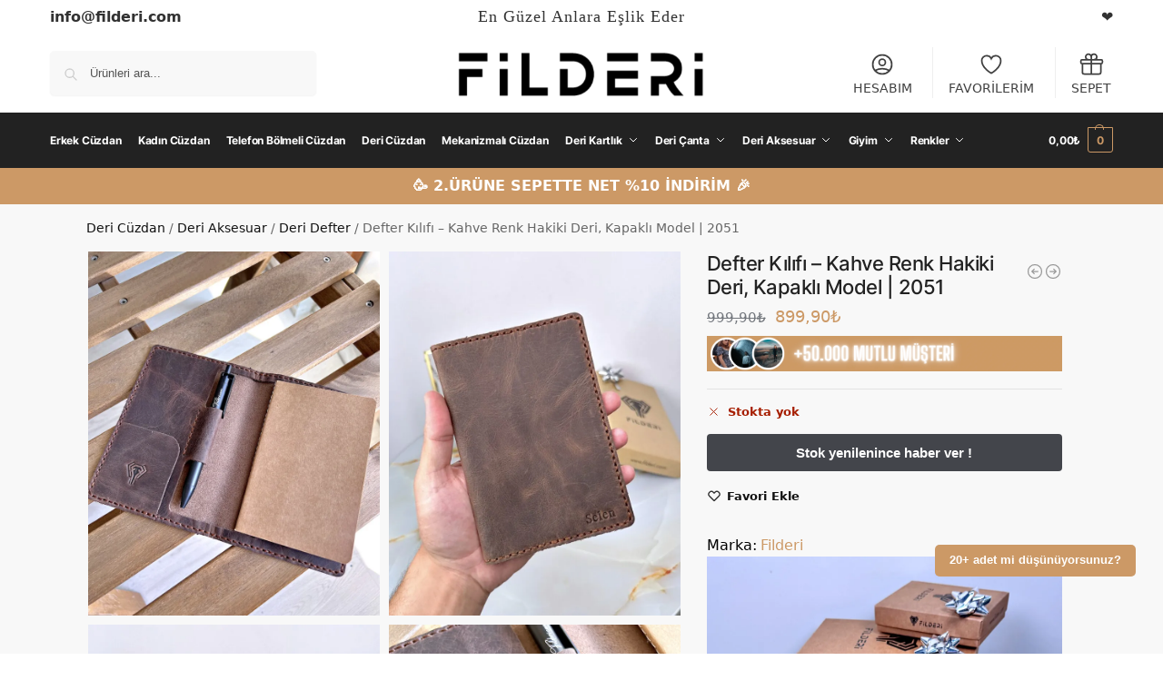

--- FILE ---
content_type: text/html; charset=UTF-8
request_url: https://www.filderi.com/eskitme-defter-kilifi-hakiki-deri-kahve-renk-2051/
body_size: 113243
content:
<!doctype html>
<html lang="tr" prefix="og: https://ogp.me/ns#">
<head><script>(function(w,i,g){w[g]=w[g]||[];if(typeof w[g].push=='function')w[g].push(i)})
(window,'GTM-PFCN69D','google_tags_first_party');</script><script>(function(w,d,s,l){w[l]=w[l]||[];(function(){w[l].push(arguments);})('set', 'developer_id.dY2E1Nz', true);
		var f=d.getElementsByTagName(s)[0],
		j=d.createElement(s);j.async=true;j.src='/o89c/';
		f.parentNode.insertBefore(j,f);
		})(window,document,'script','dataLayer');</script><meta charset="UTF-8"><script>if(navigator.userAgent.match(/MSIE|Internet Explorer/i)||navigator.userAgent.match(/Trident\/7\..*?rv:11/i)){var href=document.location.href;if(!href.match(/[?&]nowprocket/)){if(href.indexOf("?")==-1){if(href.indexOf("#")==-1){document.location.href=href+"?nowprocket=1"}else{document.location.href=href.replace("#","?nowprocket=1#")}}else{if(href.indexOf("#")==-1){document.location.href=href+"&nowprocket=1"}else{document.location.href=href.replace("#","&nowprocket=1#")}}}}</script><script>class RocketLazyLoadScripts{constructor(){this.v="1.2.3",this.triggerEvents=["keydown","mousedown","mousemove","touchmove","touchstart","touchend","wheel"],this.userEventHandler=this._triggerListener.bind(this),this.touchStartHandler=this._onTouchStart.bind(this),this.touchMoveHandler=this._onTouchMove.bind(this),this.touchEndHandler=this._onTouchEnd.bind(this),this.clickHandler=this._onClick.bind(this),this.interceptedClicks=[],window.addEventListener("pageshow",t=>{this.persisted=t.persisted}),window.addEventListener("DOMContentLoaded",()=>{this._preconnect3rdParties()}),this.delayedScripts={normal:[],async:[],defer:[]},this.trash=[],this.allJQueries=[]}_addUserInteractionListener(t){if(document.hidden){t._triggerListener();return}this.triggerEvents.forEach(e=>window.addEventListener(e,t.userEventHandler,{passive:!0})),window.addEventListener("touchstart",t.touchStartHandler,{passive:!0}),window.addEventListener("mousedown",t.touchStartHandler),document.addEventListener("visibilitychange",t.userEventHandler)}_removeUserInteractionListener(){this.triggerEvents.forEach(t=>window.removeEventListener(t,this.userEventHandler,{passive:!0})),document.removeEventListener("visibilitychange",this.userEventHandler)}_onTouchStart(t){"HTML"!==t.target.tagName&&(window.addEventListener("touchend",this.touchEndHandler),window.addEventListener("mouseup",this.touchEndHandler),window.addEventListener("touchmove",this.touchMoveHandler,{passive:!0}),window.addEventListener("mousemove",this.touchMoveHandler),t.target.addEventListener("click",this.clickHandler),this._renameDOMAttribute(t.target,"onclick","rocket-onclick"),this._pendingClickStarted())}_onTouchMove(t){window.removeEventListener("touchend",this.touchEndHandler),window.removeEventListener("mouseup",this.touchEndHandler),window.removeEventListener("touchmove",this.touchMoveHandler,{passive:!0}),window.removeEventListener("mousemove",this.touchMoveHandler),t.target.removeEventListener("click",this.clickHandler),this._renameDOMAttribute(t.target,"rocket-onclick","onclick"),this._pendingClickFinished()}_onTouchEnd(t){window.removeEventListener("touchend",this.touchEndHandler),window.removeEventListener("mouseup",this.touchEndHandler),window.removeEventListener("touchmove",this.touchMoveHandler,{passive:!0}),window.removeEventListener("mousemove",this.touchMoveHandler)}_onClick(t){t.target.removeEventListener("click",this.clickHandler),this._renameDOMAttribute(t.target,"rocket-onclick","onclick"),this.interceptedClicks.push(t),t.preventDefault(),t.stopPropagation(),t.stopImmediatePropagation(),this._pendingClickFinished()}_replayClicks(){window.removeEventListener("touchstart",this.touchStartHandler,{passive:!0}),window.removeEventListener("mousedown",this.touchStartHandler),this.interceptedClicks.forEach(t=>{t.target.dispatchEvent(new MouseEvent("click",{view:t.view,bubbles:!0,cancelable:!0}))})}_waitForPendingClicks(){return new Promise(t=>{this._isClickPending?this._pendingClickFinished=t:t()})}_pendingClickStarted(){this._isClickPending=!0}_pendingClickFinished(){this._isClickPending=!1}_renameDOMAttribute(t,e,r){t.hasAttribute&&t.hasAttribute(e)&&(event.target.setAttribute(r,event.target.getAttribute(e)),event.target.removeAttribute(e))}_triggerListener(){this._removeUserInteractionListener(this),"loading"===document.readyState?document.addEventListener("DOMContentLoaded",this._loadEverythingNow.bind(this)):this._loadEverythingNow()}_preconnect3rdParties(){let t=[];document.querySelectorAll("script[type=rocketlazyloadscript]").forEach(e=>{if(e.hasAttribute("src")){let r=new URL(e.src).origin;r!==location.origin&&t.push({src:r,crossOrigin:e.crossOrigin||"module"===e.getAttribute("data-rocket-type")})}}),t=[...new Map(t.map(t=>[JSON.stringify(t),t])).values()],this._batchInjectResourceHints(t,"preconnect")}async _loadEverythingNow(){this.lastBreath=Date.now(),this._delayEventListeners(this),this._delayJQueryReady(this),this._handleDocumentWrite(),this._registerAllDelayedScripts(),this._preloadAllScripts(),await this._loadScriptsFromList(this.delayedScripts.normal),await this._loadScriptsFromList(this.delayedScripts.defer),await this._loadScriptsFromList(this.delayedScripts.async);try{await this._triggerDOMContentLoaded(),await this._triggerWindowLoad()}catch(t){console.error(t)}window.dispatchEvent(new Event("rocket-allScriptsLoaded")),this._waitForPendingClicks().then(()=>{this._replayClicks()}),this._emptyTrash()}_registerAllDelayedScripts(){document.querySelectorAll("script[type=rocketlazyloadscript]").forEach(t=>{t.hasAttribute("data-rocket-src")?t.hasAttribute("async")&&!1!==t.async?this.delayedScripts.async.push(t):t.hasAttribute("defer")&&!1!==t.defer||"module"===t.getAttribute("data-rocket-type")?this.delayedScripts.defer.push(t):this.delayedScripts.normal.push(t):this.delayedScripts.normal.push(t)})}async _transformScript(t){return new Promise((await this._littleBreath(),navigator.userAgent.indexOf("Firefox/")>0||""===navigator.vendor)?e=>{let r=document.createElement("script");[...t.attributes].forEach(t=>{let e=t.nodeName;"type"!==e&&("data-rocket-type"===e&&(e="type"),"data-rocket-src"===e&&(e="src"),r.setAttribute(e,t.nodeValue))}),t.text&&(r.text=t.text),r.hasAttribute("src")?(r.addEventListener("load",e),r.addEventListener("error",e)):(r.text=t.text,e());try{t.parentNode.replaceChild(r,t)}catch(i){e()}}:async e=>{function r(){t.setAttribute("data-rocket-status","failed"),e()}try{let i=t.getAttribute("data-rocket-type"),n=t.getAttribute("data-rocket-src");t.text,i?(t.type=i,t.removeAttribute("data-rocket-type")):t.removeAttribute("type"),t.addEventListener("load",function r(){t.setAttribute("data-rocket-status","executed"),e()}),t.addEventListener("error",r),n?(t.removeAttribute("data-rocket-src"),t.src=n):t.src="data:text/javascript;base64,"+window.btoa(unescape(encodeURIComponent(t.text)))}catch(s){r()}})}async _loadScriptsFromList(t){let e=t.shift();return e&&e.isConnected?(await this._transformScript(e),this._loadScriptsFromList(t)):Promise.resolve()}_preloadAllScripts(){this._batchInjectResourceHints([...this.delayedScripts.normal,...this.delayedScripts.defer,...this.delayedScripts.async],"preload")}_batchInjectResourceHints(t,e){var r=document.createDocumentFragment();t.forEach(t=>{let i=t.getAttribute&&t.getAttribute("data-rocket-src")||t.src;if(i){let n=document.createElement("link");n.href=i,n.rel=e,"preconnect"!==e&&(n.as="script"),t.getAttribute&&"module"===t.getAttribute("data-rocket-type")&&(n.crossOrigin=!0),t.crossOrigin&&(n.crossOrigin=t.crossOrigin),t.integrity&&(n.integrity=t.integrity),r.appendChild(n),this.trash.push(n)}}),document.head.appendChild(r)}_delayEventListeners(t){let e={};function r(t,r){!function t(r){!e[r]&&(e[r]={originalFunctions:{add:r.addEventListener,remove:r.removeEventListener},eventsToRewrite:[]},r.addEventListener=function(){arguments[0]=i(arguments[0]),e[r].originalFunctions.add.apply(r,arguments)},r.removeEventListener=function(){arguments[0]=i(arguments[0]),e[r].originalFunctions.remove.apply(r,arguments)});function i(t){return e[r].eventsToRewrite.indexOf(t)>=0?"rocket-"+t:t}}(t),e[t].eventsToRewrite.push(r)}function i(t,e){let r=t[e];Object.defineProperty(t,e,{get:()=>r||function(){},set(i){t["rocket"+e]=r=i}})}r(document,"DOMContentLoaded"),r(window,"DOMContentLoaded"),r(window,"load"),r(window,"pageshow"),r(document,"readystatechange"),i(document,"onreadystatechange"),i(window,"onload"),i(window,"onpageshow")}_delayJQueryReady(t){let e;function r(r){if(r&&r.fn&&!t.allJQueries.includes(r)){r.fn.ready=r.fn.init.prototype.ready=function(e){return t.domReadyFired?e.bind(document)(r):document.addEventListener("rocket-DOMContentLoaded",()=>e.bind(document)(r)),r([])};let i=r.fn.on;r.fn.on=r.fn.init.prototype.on=function(){if(this[0]===window){function t(t){return t.split(" ").map(t=>"load"===t||0===t.indexOf("load.")?"rocket-jquery-load":t).join(" ")}"string"==typeof arguments[0]||arguments[0]instanceof String?arguments[0]=t(arguments[0]):"object"==typeof arguments[0]&&Object.keys(arguments[0]).forEach(e=>{let r=arguments[0][e];delete arguments[0][e],arguments[0][t(e)]=r})}return i.apply(this,arguments),this},t.allJQueries.push(r)}e=r}r(window.jQuery),Object.defineProperty(window,"jQuery",{get:()=>e,set(t){r(t)}})}async _triggerDOMContentLoaded(){this.domReadyFired=!0,await this._littleBreath(),document.dispatchEvent(new Event("rocket-DOMContentLoaded")),await this._littleBreath(),window.dispatchEvent(new Event("rocket-DOMContentLoaded")),await this._littleBreath(),document.dispatchEvent(new Event("rocket-readystatechange")),await this._littleBreath(),document.rocketonreadystatechange&&document.rocketonreadystatechange()}async _triggerWindowLoad(){await this._littleBreath(),window.dispatchEvent(new Event("rocket-load")),await this._littleBreath(),window.rocketonload&&window.rocketonload(),await this._littleBreath(),this.allJQueries.forEach(t=>t(window).trigger("rocket-jquery-load")),await this._littleBreath();let t=new Event("rocket-pageshow");t.persisted=this.persisted,window.dispatchEvent(t),await this._littleBreath(),window.rocketonpageshow&&window.rocketonpageshow({persisted:this.persisted})}_handleDocumentWrite(){let t=new Map;document.write=document.writeln=function(e){let r=document.currentScript;r||console.error("WPRocket unable to document.write this: "+e);let i=document.createRange(),n=r.parentElement,s=t.get(r);void 0===s&&(s=r.nextSibling,t.set(r,s));let a=document.createDocumentFragment();i.setStart(a,0),a.appendChild(i.createContextualFragment(e)),n.insertBefore(a,s)}}async _littleBreath(){Date.now()-this.lastBreath>45&&(await this._requestAnimFrame(),this.lastBreath=Date.now())}async _requestAnimFrame(){return document.hidden?new Promise(t=>setTimeout(t)):new Promise(t=>requestAnimationFrame(t))}_emptyTrash(){this.trash.forEach(t=>t.remove())}static run(){let t=new RocketLazyLoadScripts;t._addUserInteractionListener(t)}}RocketLazyLoadScripts.run();</script>

<meta name="viewport" content="height=device-height, width=device-width, initial-scale=1">
<link rel="profile" href="https://gmpg.org/xfn/11">
<link rel="pingback" href="https://www.filderi.com/xmlrpc.php">

	<style>img:is([sizes="auto" i], [sizes^="auto," i]) { contain-intrinsic-size: 3000px 1500px }</style>
	
<!-- Google Tag Manager for WordPress by gtm4wp.com -->
<script data-cfasync="false" data-pagespeed-no-defer>
	var gtm4wp_datalayer_name = "dataLayer";
	var dataLayer = dataLayer || [];
	const gtm4wp_use_sku_instead = false;
	const gtm4wp_currency = 'TRY';
	const gtm4wp_product_per_impression = 10;
	const gtm4wp_clear_ecommerce = false;
	const gtm4wp_datalayer_max_timeout = 2000;
</script>
<!-- End Google Tag Manager for WordPress by gtm4wp.com -->
<!-- Rank Math PRO tarafından Arama Motoru Optimizasyonu - https://rankmath.com/ -->
<title>Defter Kılıfı – Kahve Renk Hakiki Deri, Kapaklı Model | 2051 - Filderi</title>
<meta name="description" content="Filderi Defter Kılıfı – Kahve Renk Hakiki Deri, Kapaklı Model | 2051 modeli, %100 hakiki deri, kişiye özel baskı seçeneğiyle. Hemen satın alın!"/>
<meta name="robots" content="follow, index, max-snippet:-1, max-video-preview:-1, max-image-preview:large"/>
<link rel="canonical" href="https://www.filderi.com/eskitme-defter-kilifi-hakiki-deri-kahve-renk-2051/" />
<meta property="og:locale" content="tr_TR" />
<meta property="og:type" content="product" />
<meta property="og:title" content="Defter Kılıfı – Kahve Renk Hakiki Deri, Kapaklı Model | 2051 - Filderi" />
<meta property="og:description" content="Filderi Defter Kılıfı – Kahve Renk Hakiki Deri, Kapaklı Model | 2051 modeli, %100 hakiki deri, kişiye özel baskı seçeneğiyle. Hemen satın alın!" />
<meta property="og:url" content="https://www.filderi.com/eskitme-defter-kilifi-hakiki-deri-kahve-renk-2051/" />
<meta property="og:site_name" content="Filderi" />
<meta property="og:updated_time" content="2025-08-23T11:30:38+03:00" />
<meta property="og:image" content="https://www.filderi.com/wp-content/uploads/2023/09/IMG_4223.jpg" />
<meta property="og:image:secure_url" content="https://www.filderi.com/wp-content/uploads/2023/09/IMG_4223.jpg" />
<meta property="og:image:width" content="750" />
<meta property="og:image:height" content="938" />
<meta property="og:image:alt" content="Eskitme Defter Kılıfı Hakiki Deri Kahve Renk 2051" />
<meta property="og:image:type" content="image/jpeg" />
<meta property="product:brand" content="Filderi" />
<meta property="product:price:amount" content="899.9" />
<meta property="product:price:currency" content="TRY" />
<meta property="product:retailer_item_id" content="2051MRC-1" />
<meta name="twitter:card" content="summary_large_image" />
<meta name="twitter:title" content="Defter Kılıfı – Kahve Renk Hakiki Deri, Kapaklı Model | 2051 - Filderi" />
<meta name="twitter:description" content="Filderi Defter Kılıfı – Kahve Renk Hakiki Deri, Kapaklı Model | 2051 modeli, %100 hakiki deri, kişiye özel baskı seçeneğiyle. Hemen satın alın!" />
<meta name="twitter:image" content="https://www.filderi.com/wp-content/uploads/2023/09/IMG_4223.jpg" />
<meta name="twitter:label1" content="Fiyat" />
<meta name="twitter:data1" content="899,90&#8378;" />
<meta name="twitter:label2" content="Uygunluk" />
<meta name="twitter:data2" content="Stokta yok" />
<script type="application/ld+json" class="rank-math-schema-pro">{"@context":"https://schema.org","@graph":[{"@type":"Place","@id":"https://www.filderi.com/#place","address":{"@type":"PostalAddress","streetAddress":"Yenido\u011fan Mah Ulus Sok. No:30/A","addressLocality":"Bayrampa\u015fa","addressRegion":"\u0130stanbul","postalCode":"34030","addressCountry":"TR"}},{"@type":["Store","Organization"],"@id":"https://www.filderi.com/#organization","name":"Filderi","url":"https://www.filderi.com/","sameAs":["https://www.facebook.com/Fildericuzdan/","https://www.instagram.com/fil.deri/","https://www.youtube.com/@filderi","https://www.tiktok.com/@filderi.com","https://www.linkedin.com/company/filderi/"],"email":"info@filderi.com","address":{"@type":"PostalAddress","streetAddress":"Yenido\u011fan Mah Ulus Sok. No:30/A","addressLocality":"Bayrampa\u015fa","addressRegion":"\u0130stanbul","postalCode":"34030","addressCountry":"TR"},"logo":{"@type":"ImageObject","@id":"https://www.filderi.com/#logo","url":"https://www.filderi.com/wp-content/uploads/2024/05/filderi-logo.jpg","contentUrl":"https://www.filderi.com/wp-content/uploads/2024/05/filderi-logo.jpg","caption":"Filderi","inLanguage":"tr","width":"112","height":"112"},"priceRange":"500\u20ba - 2000\u20ba","openingHours":["Monday,Tuesday,Wednesday,Thursday,Friday 08:00-17:00","Saturday 08:00-13:00"],"description":"Filderi'de ki\u015fiye \u00f6zel bask\u0131l\u0131 hakiki deri c\u00fczdan, kartl\u0131k ve aksesuar modellerini ke\u015ffedin! Kaliteli ve \u015f\u0131k tasar\u0131mlar\u0131m\u0131zla fark\u0131n\u0131z\u0131 ortaya koyun.","location":{"@id":"https://www.filderi.com/#place"},"image":{"@id":"https://www.filderi.com/#logo"},"telephone":"+905455170345","shippingDestination.@type":"DefinedRegion","shippingDestination.addressCountry":"TR","deliveryTime.@type":"ShippingDeliveryTime","deliveryTime.businessDays.@type":"OpeningHoursSpecification","deliveryTime.businessDays.dayOfWeek":"Monday, Tuesday, Wednesday, Thursday, Friday","deliveryTime.handlingTime":"P1D","deliveryTime.transitTime":"P2D","shippingRate.name":"Hepsijet Kargo","shippingRate.priceCurrency":"TRY","shippingRate.price":"0","returnPolicyCategory":"https://schema.org/MerchantReturnFiniteReturnWindow","merchantReturnDays":"14","returnMethod":"ReturnByMail","returnFees":"https://schema.org/ReturnFeesCustomerResponsibility","refundType":"http://schema.org/FullRefund"},{"@type":"WebSite","@id":"https://www.filderi.com/#website","url":"https://www.filderi.com","name":"Filderi","alternateName":"Fil Deri","publisher":{"@id":"https://www.filderi.com/#organization"},"inLanguage":"tr"},{"@type":"ImageObject","@id":"https://www.filderi.com/wp-content/uploads/2023/09/IMG_4223.jpg","url":"https://www.filderi.com/wp-content/uploads/2023/09/IMG_4223.jpg","width":"750","height":"938","caption":"Eskitme Defter K\u0131l\u0131f\u0131 Hakiki Deri Kahve Renk 2051","inLanguage":"tr"},{"@type":"BreadcrumbList","@id":"https://www.filderi.com/eskitme-defter-kilifi-hakiki-deri-kahve-renk-2051/#breadcrumb","itemListElement":[{"@type":"ListItem","position":"1","item":{"@id":"https://www.filderi.com/","name":"Deri C\u00fczdan"}},{"@type":"ListItem","position":"2","item":{"@id":"https://www.filderi.com/deri-aksesuarlar/","name":"Deri Aksesuar"}},{"@type":"ListItem","position":"3","item":{"@id":"https://www.filderi.com/deri-defter/","name":"Deri Defter"}},{"@type":"ListItem","position":"4","item":{"@id":"https://www.filderi.com/eskitme-defter-kilifi-hakiki-deri-kahve-renk-2051/","name":"Defter K\u0131l\u0131f\u0131 \u2013 Kahve Renk Hakiki Deri, Kapakl\u0131 Model | 2051"}}]},{"@type":"ItemPage","@id":"https://www.filderi.com/eskitme-defter-kilifi-hakiki-deri-kahve-renk-2051/#webpage","url":"https://www.filderi.com/eskitme-defter-kilifi-hakiki-deri-kahve-renk-2051/","name":"Defter K\u0131l\u0131f\u0131 \u2013 Kahve Renk Hakiki Deri, Kapakl\u0131 Model | 2051 - Filderi","datePublished":"2023-09-19T12:20:19+03:00","dateModified":"2025-08-23T11:30:38+03:00","isPartOf":{"@id":"https://www.filderi.com/#website"},"primaryImageOfPage":{"@id":"https://www.filderi.com/wp-content/uploads/2023/09/IMG_4223.jpg"},"inLanguage":"tr","breadcrumb":{"@id":"https://www.filderi.com/eskitme-defter-kilifi-hakiki-deri-kahve-renk-2051/#breadcrumb"}},{"@type":"Product","brand":{"@type":"Brand","name":"Filderi"},"name":"Defter K\u0131l\u0131f\u0131 \u2013 Kahve Renk Hakiki Deri, Kapakl\u0131 Model | 2051 - Filderi","description":"Filderi Defter K\u0131l\u0131f\u0131 \u2013 Kahve Renk Hakiki Deri, Kapakl\u0131 Model | 2051 modeli, %100 hakiki deri, ki\u015fiye \u00f6zel bask\u0131 se\u00e7ene\u011fiyle. Hemen sat\u0131n al\u0131n!","sku":"2051MRC-1","category":"Deri Aksesuar &gt; Deri Defter","mainEntityOfPage":{"@id":"https://www.filderi.com/eskitme-defter-kilifi-hakiki-deri-kahve-renk-2051/#webpage"},"image":[{"@type":"ImageObject","url":"https://www.filderi.com/wp-content/uploads/2023/09/IMG_4223.jpg","height":"938","width":"750"},{"@type":"ImageObject","url":"https://www.filderi.com/wp-content/uploads/2024/08/IMG_2428-2.jpg","height":"1250","width":"1000"},{"@type":"ImageObject","url":"https://www.filderi.com/wp-content/uploads/2024/08/IMG_2429-2.jpg","height":"1250","width":"1000"},{"@type":"ImageObject","url":"https://www.filderi.com/wp-content/uploads/2023/09/IMG_4224.jpg","height":"938","width":"750"},{"@type":"ImageObject","url":"https://www.filderi.com/wp-content/uploads/2023/09/IMG_4225.jpg","height":"938","width":"750"},{"@type":"ImageObject","url":"https://www.filderi.com/wp-content/uploads/2023/09/IMG_4226.jpg","height":"938","width":"750"}],"offers":{"@type":"Offer","price":"899.90","priceCurrency":"TRY","priceValidUntil":"2027-12-31","availability":"https://schema.org/OutOfStock","itemCondition":"https://schema.org/NewCondition","url":"https://www.filderi.com/eskitme-defter-kilifi-hakiki-deri-kahve-renk-2051/","seller":{"@type":"Organization","@id":"https://www.filderi.com/","name":"Filderi","url":"https://www.filderi.com","logo":"https://www.filderi.com/wp-content/uploads/2024/05/filderi-logo.jpg"},"priceSpecification":{"price":"899.9","priceCurrency":"TRY","valueAddedTaxIncluded":"true"},"hasMerchantReturnPolicy":{"@type":"MerchantReturnPolicy","applicableCountry":"TR","returnPolicyCategory":"https://schema.org/MerchantReturnFiniteReturnWindow","merchantReturnDays":"14","returnMethod":["https://schema.org/ReturnAtKiosk","https://schema.org/ReturnInStore"],"returnFees":"https://schema.org/ReturnFeesCustomerResponsibility","refundProcessingTime":"P14D"},"shippingDetails":{"@type":"OfferShippingDetails","shippingRate":{"@type":"MonetaryAmount","value":"0","currency":"TRY"},"shippingDestination":{"@type":"DefinedRegion","addressCountry":"TR"},"deliveryTime":{"@type":"ShippingDeliveryTime","handlingTime":{"@type":"QuantitativeValue","minValue":"2","maxValue":"2","unitCode":"d"},"transitTime":{"@type":"QuantitativeValue","minValue":"2","maxValue":"4","unitCode":"d"}}},"acceptedPaymentMethod":[{"@type":"PaymentMethod","name":"ByBankTransferInAdvance"},{"@type":"PaymentMethod","name":"Credit Card"}]},"@id":"https://www.filderi.com/eskitme-defter-kilifi-hakiki-deri-kahve-renk-2051/#richSnippet"}]}</script>
<!-- /Rank Math WordPress SEO eklentisi -->

<script type="rocketlazyloadscript" data-rocket-type='application/javascript'  id='pys-version-script'>console.log('PixelYourSite Free version 11.1.4');</script>
<link rel='dns-prefetch' href='//apis.google.com' />
<link rel='dns-prefetch' href='//stats.wp.com' />
<link rel='dns-prefetch' href='//www.googletagmanager.com' />
<link rel="alternate" type="application/rss+xml" title="filderi.com &raquo; akışı" href="https://www.filderi.com/feed/" />
<link rel="alternate" type="application/rss+xml" title="filderi.com &raquo; yorum akışı" href="https://www.filderi.com/comments/feed/" />
<link rel="alternate" type="application/rss+xml" title="filderi.com &raquo; Defter Kılıfı – Kahve Renk Hakiki Deri, Kapaklı Model | 2051 yorum akışı" href="https://www.filderi.com/eskitme-defter-kilifi-hakiki-deri-kahve-renk-2051/feed/" />
<style type="text/css">
@keyframes cgkit-loading { 0% { background-position: 100% 50%; } 100% { background-position: 0 50%; } }
body ul.products li.product.cgkit-swatch-loading .woocommerce-image__wrapper,
body ul.products li.product.cgkit-swatch-loading .woocommerce-card__header > * { color: transparent !important; background: linear-gradient(100deg, #ececec 30%, #f5f5f5 50%, #ececec 70%); border-radius: 5px; background-size: 400%; animation: cgkit-loading 1.2s ease-in-out infinite; }
body ul.products li.product.cgkit-swatch-loading .woocommerce-image__wrapper > *,
body ul.products li.product.cgkit-swatch-loading .woocommerce-card__header > * > * { visibility: hidden; }
ul.products li.product.cgkit-swatch-loading .woocommerce-card__header .product__categories,
ul.products li.product.cgkit-swatch-loading .woocommerce-card__header .woocommerce-loop-product__title,
ul.products li.product.cgkit-swatch-loading .woocommerce-card__header .price { display: table; width: auto;  }
ul.products li.product.cgkit-swatch-loading .woocommerce-card__header .star-rating:before { visibility: hidden; }
</style>
	<style>*,::before,::after{box-sizing:border-box}html{font-family:system-ui,'Segoe UI',Roboto,Helvetica,Arial,sans-serif,'Apple Color Emoji','Segoe UI Emoji';line-height:1.5;-webkit-text-size-adjust:100%;-moz-tab-size:4;-o-tab-size:4;tab-size:4}body{margin:0}hr{height:0;color:inherit}strong{font-weight:bolder}button,select{text-transform:none}button,[type='button'],[type='submit']{-webkit-appearance:button}::-moz-focus-inner{border-style:none;padding:0}:-moz-focusring{outline:1px dotted ButtonText}:-moz-ui-invalid{box-shadow:none}::-webkit-inner-spin-button,::-webkit-outer-spin-button{height:auto}[type='search']{-webkit-appearance:textfield;outline-offset:-2px}::-webkit-search-decoration{-webkit-appearance:none}::-webkit-file-upload-button{-webkit-appearance:button;font:inherit}html{-webkit-text-size-adjust:100%;-moz-text-size-adjust:100%;text-size-adjust:100%;overflow-wrap:break-word;scrollbar-gutter:stable}img{display:block;vertical-align:middle}img{display:block;max-width:100%;height:auto}h1{text-wrap:pretty}a,button,input{touch-action:manipulation}body,button,input{-webkit-font-smoothing:antialiased;-moz-osx-font-smoothing:grayscale}h1,hr,figure,p{margin:0}ul{list-style:none;margin:0;padding:0}button::-moz-focus-inner,input::-moz-focus-inner{padding:0;border:0}button{-webkit-appearance:button;background-color:transparent;background-image:none}mark{background-color:transparent}figure,header,nav{display:block}a{color:#2c2d33;background-color:transparent;text-decoration:none}a,button,input{touch-action:manipulation}mark{color:#000;background:#ff0}img{max-width:100%;height:auto;border:0;border-radius:0}svg:not(:root){overflow:hidden}figure{margin:0}input[type=search]::-webkit-search-cancel-button,input[type=search]::-webkit-search-decoration{-webkit-appearance:none}ul{padding:0}p{margin:0 0 1.21575rem}ul{margin:0 0 1.41575em 20px}ul{list-style:disc}strong{font-weight:600}ins,mark{background:0 0;font-weight:400;text-decoration:none}select{max-width:100%}button,input,select{vertical-align:baseline}button{border:none}select{width:100%;padding:0 40px 0 0.7em;padding-right:40px;background:url("data:image/svg+xml;charset=utf8,%3Csvg width='1792' height='1792' xmlns='http://www.w3.org/2000/svg'%3E%3Cg%3E%3Ctitle%3Ebackground%3C/title%3E%3Crect fill='none' id='canvas_background' height='402' width='582' y='-1' x='-1'/%3E%3C/g%3E%3Cg%3E%3Ctitle%3ELayer 1%3C/title%3E%3Cpath fill='%23888' id='svg_1' d='m1408,704q0,26 -19,45l-448,448q-19,19 -45,19t-45,-19l-448,-448q-19,-19 -19,-45t19,-45t45,-19l896,0q26,0 45,19t19,45z'/%3E%3C/g%3E%3C/svg%3E") calc(100% - 12px) 12px no-repeat;margin:0;background-size:15px 15px;-webkit-appearance:none;-moz-appearance:none;appearance:none;outline:0;border:1px solid #d2d6dc;border-radius:0.3rem;box-shadow:0 1px 2px 0 rgba(0,0,0,0.05);height:40px}@media all and (-ms-high-contrast:none),(-ms-high-contrast:active){select{padding-right:0;background-image:none}}.button{display:inline-block;padding:0.8180469716em 1.41575em;border:0;border-color:#43454b;border-radius:4px;font-size:clamp(0.875rem,0.8115rem + 0.2033vw,0.9375rem);outline:0;background:0 0;background-color:#43454b;font-weight:600;text-shadow:none;text-decoration:none;-webkit-appearance:none}input[type="search"]{outline:0;margin-bottom:0;border:1px solid #d2d6dc;border-radius:0.3rem;box-shadow:0 1px 2px 0 rgba(0,0,0,0.05);height:40px;padding:0 0.7em}input[type="search"]{padding-left:43px}input[type="search"]::-webkit-search-decoration{-webkit-appearance:none}input[type="search"]::-moz-placeholder{color:#555}.site-search input[type="search"]{border:0;background:#f8f8f8;border:1px solid #f8f8f8}.site-search form:before{left:15px;top:50%;margin-top:-7px;width:16px;height:16px}.woocommerce-product-search:before{width:18px;height:18px;content:"";display:inline-block;position:absolute;z-index:1;top:0.7em;left:0.8em;background-color:#ccc;-webkit-mask-image:url("data:image/svg+xml;charset=utf8,%3Csvg width='24' height='24' viewBox='0 0 24 24' fill='none' xmlns='http://www.w3.org/2000/svg'%3E%3Cpath d='M21 21L15 15M17 10C17 13.866 13.866 17 10 17C6.13401 17 3 13.866 3 10C3 6.13401 6.13401 3 10 3C13.866 3 17 6.13401 17 10Z' stroke='%234A5568' stroke-width='2' stroke-linecap='round' stroke-linejoin='round'/%3E%3C/svg%3E");mask-image:url("data:image/svg+xml;charset=utf8,%3Csvg width='24' height='24' viewBox='0 0 24 24' fill='none' xmlns='http://www.w3.org/2000/svg'%3E%3Cpath d='M21 21L15 15M17 10C17 13.866 13.866 17 10 17C6.13401 17 3 13.866 3 10C3 6.13401 6.13401 3 10 3C13.866 3 17 6.13401 17 10Z' stroke='%234A5568' stroke-width='2' stroke-linecap='round' stroke-linejoin='round'/%3E%3C/svg%3E");-webkit-mask-position:center;mask-position:center;-webkit-mask-repeat:no-repeat;mask-repeat:no-repeat;-webkit-mask-size:contain;mask-size:contain}hr{height:0;margin-top:38px;margin-bottom:38px;border:0;border-top:1px solid #e9e9e9}h1{margin:0 0 1rem}.alignright{display:inline;margin-top:5px}.alignright{float:right;margin-left:2.5em}.aligncenter{display:block;clear:both;margin:0 auto}@media (max-width:768px){.site{font-size:15px}input,select{font-size:16px}.site h1{font-size:30px;letter-spacing:-0.01em}}body.error404 h1{margin-bottom:0.5rem}@media (min-width:993px){.site-header .col-full{display:flex;flex-wrap:wrap;align-items:center}.site-header{position:relative;z-index:20}.site-header .site-branding{line-height:1}.site-header .custom-logo-link img{width:auto}.site-header .site-search{margin-left:3em;flex-grow:1}.site-search input{padding-top:1.45rem;padding-bottom:1.45rem}.site-header .widget{margin-bottom:0}.site-branding a{color:#111;font-weight:bold}.site-branding p{margin-top:5px;margin-bottom:0;color:#555;font-size:12px}.site-branding .site-description{display:block;margin-top:0.35rem;font-size:0.755em}.main-header{display:flex}}@media (max-width:1060px) and (min-width:993px){body:not(.header-4):not(.header-5) .site-header .site-search{width:100px}}@media (max-width:992px){.main-header{position:relative}.site-branding{display:flex;flex-direction:column;width:100%;height:70px;justify-content:center;align-items:center;text-align:center}.site-header .custom-logo-link img{width:auto}.site-branding p{margin:5px 0 -3px 0;font-size:11px;line-height:1.22;display:none}.site-header .shoptimizer-cart a.cart-contents .amount{display:none}.site-branding button.menu-toggle{position:absolute;left:15px;width:60px;height:30px;padding:0;background-color:transparent;display:block}.menu-toggle .bar{display:block;position:absolute;top:calc(50% - 1px);z-index:0;width:22px;height:2px;opacity:1;background-color:#222;transform:rotate(0deg)}.menu-toggle .bar:nth-child(1){margin-top:-7px}.menu-toggle .bar:nth-child(2){margin-top:-1px}.menu-toggle .bar:nth-child(3){margin-top:5px}.menu-toggle .bar-text{position:absolute;top:0;left:0;margin-top:8px;margin-left:28px;font-size:10px;font-weight:600;letter-spacing:0.03em}.site-header .site-header-cart{position:absolute;z-index:2;right:15px}body:not(.mobile-toggled).sticky-m .site-header{position:sticky;z-index:9;top:0;box-shadow:0 1px 15px rgba(0,0,0,0.08)}}@media (max-width:480px){.site .site-branding p{max-width:240px;line-height:1.2}}footer.copyright .widget:last-child img{width:auto;height:28.5px;margin:0}@media (max-width:992px){footer.copyright .widget:last-child img{display:block;float:none}}@media (min-width:993px){.col-full{box-sizing:content-box;margin-right:auto;margin-left:auto;max-width:1170px;padding-right:2.617924em;padding-left:2.617924em}.col-full:after{display:block;clear:both;content:""}}@media (max-width:992px){.col-full{padding-right:1em;padding-left:1em}}.site-content{position:relative}@media (min-width:993px){.site-content:after{display:block;visibility:hidden;position:absolute;z-index:5;top:0;left:0;width:100%;height:100%;opacity:0;background:rgba(0,0,0,0.7);content:""}}@media (max-width:992px){.mobile-overlay{visibility:hidden;position:fixed;z-index:101;top:0;left:0;width:100%;height:100%;opacity:0;background:rgba(0,0,0,0.65);background:rgba(52,53,55,0.4);content:""}.close-drawer{color:#fff}}ul.products{display:flex;flex-wrap:wrap;width:calc(100% + 30px);margin-left:-15px;margin-bottom:0;clear:both}ul.products li.product{position:relative;padding-right:15px;padding-left:15px;list-style:none}@media (min-width:993px){body:not(.static-cta-buttons) ul.products li.product{align-self:flex-start}}@media (min-width:993px){ul.products li.product:not(.product-category){padding-bottom:40px}ul.products.columns-3 li.product{float:left;width:33.3053%}}@media (max-width:992px){ul.products{display:grid;grid-template-columns:repeat(2,minmax(10px,1fr));-moz-column-gap:20px;column-gap:20px;row-gap:30px;width:100%;margin-left:0}ul.products li.product{display:flex;flex-direction:column;height:100%;width:100%;padding:0;margin-bottom:0}ul.products li.product .button{margin-top:auto}}.header-widget-region{position:relative;color:#fff;background-color:#dc9814;text-align:center}.header-widget-region .widget{margin:0;padding:1em 0}.header-widget-region .widget p{margin:0;font-size:clamp(0.75rem,0.5938rem + 0.5vw,0.875rem)}@media (max-width:768px){.header-widget-region .widget{padding:0.6em 0;font-size:clamp(0.8125rem,0.749rem + 0.2033vw,0.875rem)}}.woocommerce-breadcrumb{padding-top:0.75rem;padding-bottom:0.75rem;font-size:clamp(0.75rem,0.6547rem + 0.3049vw,0.84375rem);white-space:nowrap;text-overflow:ellipsis;overflow:hidden;color:#666}@media (min-width:993px){.woocommerce-breadcrumb{padding-top:1rem;padding-bottom:1rem}}.woocommerce-breadcrumb a{color:#111}.woocommerce-breadcrumb a:first-of-type:before{display:none}.woocommerce-breadcrumb .breadcrumb-separator{display:inline-block;position:relative;top:-1px;padding:0 0.8em;opacity:0.4;font-size:0.8em}.ajax_add_to_cart.add_to_cart_button:after{position:absolute;top:50%;left:50%;margin-top:-9px;margin-left:-9px;opacity:0;content:"";display:inline-block;width:18px;height:18px;border:1px solid rgba(255,255,255,0.3);border-left-color:#fff;border-radius:50%;vertical-align:middle}@media (max-width:992px){ul.products li.product .button{opacity:1}}@media (min-width:993px){.site-header-cart{line-height:60px;margin-left:auto}.shoptimizer-cart .cart-contents{padding:0;color:#fff}.shoptimizer-cart a.cart-contents .count{position:relative}.site-header .site-header-cart{display:none;width:auto}}.shoptimizer-cart .cart-contents .count{opacity:1;font-size:0.8em}.shoptimizer-cart .cart-contents:after{margin-left:10px}.shoptimizer-cart a.cart-contents .count{display:inline-block;position:relative;width:auto;min-width:28px;height:28px;margin-left:5px;padding:3px;border:1px solid #dc9814;border-bottom-right-radius:3px;border-bottom-left-radius:3px;color:#dc9814;font-size:12px;line-height:22px;text-align:center;letter-spacing:-0.7px}.shoptimizer-cart a.cart-contents .count:after{position:absolute;bottom:90%;left:50%;width:10px;height:6px;margin-bottom:1px;margin-left:-6px;border:1px solid #dc9814;border-bottom:0;border-top-left-radius:99px;border-top-right-radius:99px;content:""}.shoptimizer-cart .cart-contents{display:block;text-decoration:none}.shoptimizer-mini-cart-wrap{overflow:hidden;position:fixed;z-index:102;top:0;right:-420px;left:auto;width:420px;height:100%;background-color:#fff;outline:none}@media (max-width:480px){.shoptimizer-mini-cart-wrap{width:100%;right:-100%}}#ajax-loading{position:absolute;z-index:100;top:0px;left:0px;width:100%;height:100%;background-color:rgba(255,255,255,0.5)}.shoptimizer-loader{display:flex;align-items:center;justify-content:center;width:100%;height:100%}.spinner{width:38px;height:38px;border:1px solid #ccc;border-bottom-color:#111;border-radius:50%;display:inline-block;box-sizing:border-box;animation:rotation 0.8s linear infinite}.cart-drawer-heading{position:absolute;margin:12px 20px;font-size:17px;font-weight:600;color:#111}.shoptimizer-mini-cart-wrap .close-drawer{display:block;position:absolute;top:12.5px;right:16px;width:26px;height:26px;color:#111;padding:0;background:none}.shoptimizer-mini-cart-wrap .close-drawer span{display:flex;width:26px;height:26px}.shoptimizer-mini-cart-wrap .widget_shopping_cart{display:flex;overflow-x:hidden;overflow-y:auto;position:relative;z-index:10;top:auto;left:auto;height:calc(100% - 50px);margin:0;margin-top:50px;padding:0px 20px 0 20px;background:#fff}.shoptimizer-mini-cart-wrap .widget_shopping_cart_content{display:flex;flex-direction:column;width:100%}@media (min-width:993px){body:not(.header-4) .col-full-nav .site-search,.mobile-menu.close-drawer,.menu-toggle,.mobile-extra{display:none}.logo-mark,.logo-mark img{display:inline-block;position:absolute}.menu-primary-menu-container{margin-left:0}.logo-mark{float:left;overflow:hidden;width:0;margin-right:0}.logo-mark img{position:relative;top:-1px;vertical-align:middle}.col-full-nav{width:100%;border-top:1px solid transparent}.shoptimizer-primary-navigation{display:flex}body:not(.header-4).sticky-d .col-full-nav{position:sticky;z-index:10;top:0}.main-navigation ul{margin:0}.main-navigation ul li{display:inline-block}.main-navigation ul li.menu-item>a{display:block}.menu-primary-menu-container>ul>li>a span{position:relative}.menu-primary-menu-container>ul>li>a{padding-right:0.55em;padding-left:0.55em}.menu-primary-menu-container>ul>li:first-child>a{padding-left:0}.main-navigation ul.menu>li.menu-item-has-children{position:relative;text-align:left}.menu-primary-menu-container>ul>li>a span:before{display:block;position:absolute;top:calc(100% + 2px);left:0;width:100%;border-bottom:1px solid #ccc;content:"";transform:scale(0,1);transform-origin:right center}.menu-primary-menu-container>ul>li.menu-item-has-children>a:after{display:inline-block;position:relative;top:1px;margin-left:6px;width:12px;height:12px;content:"";background-color:#fff}.menu-primary-menu-container>ul>li.menu-button>a span{padding:6px 16px;border-radius:30px;color:#fff;background:#444;font-size:13px;font-weight:bold}.menu-primary-menu-container>ul>li.menu-button>a{position:relative;top:-1px}.menu-primary-menu-container>ul>li.menu-button>a span:before{display:none}.main-navigation ul ul{position:absolute}.main-navigation ul.menu>li:not(.full-width)>.sub-menu-wrapper{visibility:hidden;position:absolute;right:0;left:0;opacity:0;transform:scale(0.8)}.main-navigation ul.menu>li:not(.full-width) ul.sub-menu{padding:20px 12px;box-shadow:0 1px 15px rgba(0,0,0,0.08);line-height:1.4;margin:0;width:200px;box-sizing:content-box}.main-navigation ul.menu>li:not(.full-width) a.sub-menu-link{padding:0.3em 0.8em}.main-navigation ul ul li{display:block;position:relative}.main-navigation ul.menu>li:not(.full-width) ul li .sub-menu-wrapper{visibility:hidden;position:absolute;z-index:1;top:-20px;left:220px;opacity:0}.main-navigation ul.menu>li:not(.full-width) ul li.menu-item-has-children>a:after{position:absolute;top:0px;display:inline-block;right:15px;width:13px;height:13px;content:"";background-color:#111;transform:translateX(50%) translateY(50%)}.main-navigation ul li a span strong{color:#fff;background-color:#222;font-size:9px;height:16px;line-height:16px;padding:0px 6px;display:inline-flex;margin-left:7px;position:absolute;top:2.5px;border-radius:3px}.main-navigation ul.menu li.full-width>.sub-menu-wrapper{position:absolute;visibility:hidden;left:0;width:100%;opacity:0;background:#fff;border-top:1px solid #eee}.main-navigation ul.menu li.full-width ul li>.sub-menu-wrapper{position:relative;top:auto;right:auto}.main-navigation ul.menu li.full-width{position:inherit}.main-navigation ul li.full-width .container{max-width:1170px;margin:0 auto;padding:0}.main-navigation ul li.full-width ul{position:inherit}.main-navigation ul li.full-width ul.products{display:block}.main-navigation ul li.full-width>.sub-menu-wrapper>.container>ul.sub-menu{display:flex;justify-content:center;width:100%;padding:40px 0}.main-navigation ul li.full-width>.sub-menu-wrapper>.container>ul.sub-menu>li{display:inline-block;vertical-align:top;float:none;width:23%;padding-right:25px;padding-left:25px;border-left:1px solid #eee;-moz-column-break-inside:avoid;break-inside:avoid}.main-navigation ul li.full-width>.sub-menu-wrapper>.container>ul.sub-menu>li:last-child{border-right:1px solid #eee}.main-navigation ul li.full-width>.sub-menu-wrapper>.container>ul.sub-menu ul{width:100%}.main-navigation ul.menu li.full-width>.sub-menu-wrapper li.menu-item-has-children>a,.main-navigation ul.menu li.full-width>.sub-menu-wrapper li.heading>a{margin-bottom:0.25rem}.main-navigation ul.menu li.full-width li.heading{clear:both;padding-top:15px}.main-navigation ul.menu li.full-width>.sub-menu-wrapper li{margin-bottom:0.25rem}.main-navigation ul.products li.product:not(.product-category):before{display:none}.main-navigation ul.menu li.full-width>.sub-menu-wrapper li.product:not(.product-category){padding-bottom:0}.main-navigation ul.products li.product{padding:0;width:100%}.main-navigation ul.menu li.full-width>.sub-menu-wrapper li a.button{width:100%}.main-navigation ul.menu li.full-width>.sub-menu-wrapper li a.button{position:relative}.main-navigation ul.menu ul li.menu-item-image span{font-size:0px;display:block}.main-navigation ul.menu ul li.menu-item-image img{margin-bottom:0.5rem;border-radius:4px;width:100%}.main-navigation ul.menu ul li.menu-item-image span.sub{font-size:14px;text-align:center;font-weight:600}}.secondary-navigation{display:none}@media (min-width:993px){.secondary-navigation{display:block;float:right;margin-left:auto;padding-left:1.2em}.secondary-navigation .menu{margin-right:-15px}.secondary-navigation ul{margin:0}.secondary-navigation ul li{display:inline-block;position:relative}.secondary-navigation ul li a{position:relative;display:block;padding:0.7em 0.875em 0;color:#111;font-size:14px}.secondary-navigation .menu li:not(.ri) a{padding-top:35px}.secondary-navigation .icon-wrapper{position:absolute;top:0px;left:50%;top:5px;transform:translate(-50%,0%)}.secondary-navigation .icon-wrapper svg{width:28px;height:28px}.secondary-navigation .icon-wrapper svg path{stroke-width:1.5px}.secondary-navigation .menu-item{padding:0 5px;border-left:1px solid #eee}.secondary-navigation .menu-item:first-child{border:0}}@media (max-width:992px){.col-full-nav .logo-mark,.col-full-nav .site-header-cart{display:none}.col-full-nav .shoptimizer-primary-navigation.col-full{padding:0}.main-navigation{padding-top:1rem}.main-navigation ul{list-style:none;margin:0}.main-navigation ul li{position:relative}.menu-primary-menu-container>ul>li>a{display:block;padding:0.35rem 0}.main-navigation ul.menu ul li{position:relative}.main-navigation ul.menu ul li>a{padding:0.15rem 0;display:block}.main-navigation ul.menu .sub-menu-wrapper{margin-top:0.25rem;padding-bottom:1rem;padding-left:0.5rem}.main-navigation ul.menu .sub-menu-wrapper .sub-menu-wrapper{margin-top:0.25rem;padding-bottom:0.5rem;padding-left:0.5rem}.main-navigation ul.menu>li.menu-item-has-children{position:relative}.main-navigation ul.menu .sub-menu-wrapper a.cg-menu-link{width:calc(100% - 40px)}.main-navigation ul.menu li.menu-item-has-children .sub-menu-wrapper{position:fixed;left:-99999px;opacity:0;transform:translateX(-10px)}.main-navigation ul.menu li.menu-item-has-children:not(.dropdown-open) .sub-menu-wrapper{display:block}.main-navigation ul.menu li.menu-item-has-children.dropdown-open>.sub-menu-wrapper{position:inherit;left:auto;opacity:1;transform:translateX(0)}.site-search{display:none}.col-full-nav .site-search{display:block;padding-top:20px;position:relative;z-index:4}.main-navigation ul.menu li.menu-item-has-children span.caret{display:flex;position:absolute;z-index:3;top:0px;right:0;width:30px;justify-content:center;align-items:center}.main-navigation ul.menu li.menu-item-has-children li.menu-item-has-children.dropdown-open>span.caret{transform:rotate(180deg)}.main-navigation ul.menu li.menu-item-has-children span.caret:after{display:inline-flex;width:20px;height:20px;background-color:#111;content:""}.main-navigation ul.menu li.menu-item-has-children span.caret{height:35px}.main-navigation ul.menu li.menu-item-has-children li.menu-item-has-children span.caret{height:27px;opacity:0.5}.main-navigation ul.menu li.full-width>.sub-menu-wrapper li.menu-item-has-children>a+span.caret{height:24px}.main-navigation ul.menu li.full-width>.sub-menu-wrapper li.heading>a.sub-menu-link{margin-top:0.5rem}.main-navigation ul li a span strong{position:absolute;color:#fff;background-color:#222;font-size:9px;height:16px;line-height:16px;padding:0px 6px;display:inline-flex;margin-left:7px;margin-top:3.5px;border-radius:2px}.main-navigation ul.products{grid-template-columns:repeat(1,minmax(10px,1fr));padding-right:0.5rem;margin-top:1.15rem;margin-bottom:1.5rem}.main-navigation ul.products li.product .button{margin-top:0;opacity:1}.main-navigation ul.menu ul li.menu-item-image{margin-top:0.5rem;margin-bottom:1rem}.main-navigation ul.menu .sub-menu-wrapper li.menu-item-image a.cg-menu-link{width:100%;padding-right:0.5rem}.main-navigation ul.menu ul li.menu-item-image span{font-size:0px;display:block}.main-navigation ul.menu ul li.menu-item-image img{margin-bottom:0.5rem;border-radius:4px;width:100%}.main-navigation ul.menu ul li.menu-item-image span.sub{font-size:13px;text-align:center;font-weight:600}.mobile-extra{padding:1rem 0 2rem 0}.mobile-extra .widget{margin-bottom:0}.mobile-extra .heading{margin-top:0;margin-bottom:0.25rem;padding:1rem 0 0 0;opacity:0.6;font-size:11px;letter-spacing:1px;text-transform:uppercase;font-weight:normal}.mobile-extra ul,.mobile-extra .widget p{margin:0;padding:0}.mobile-extra ul li{margin-bottom:0.35rem}.mobile-extra a{font-size:14px}.mobile-extra .review{text-align:center;border-top:1px solid #e2e2e2;padding-top:30px;font-size:14px;line-height:1.5;margin:30px 0 0 0}.mobile-extra .review::before{display:block;font-size:12px;letter-spacing:3px;content:"\2605\2605\2605\2605\2605";margin-bottom:5px;color:#ee9e13}.mobile-extra .review strong{display:block;margin-top:0.5rem;font-size:11px;letter-spacing:1px;text-transform:uppercase}.mobile-extra .review .button{margin-top:20px;display:block;font-weight:bold;color:#fff}.col-full-nav{position:fixed;z-index:102;padding:0 15px;top:0;bottom:0;height:100%;left:-300px;width:300px;min-height:100vh;min-height:-moz-available;min-height:fill-available;min-height:-webkit-fill-available;max-height:100vh;overflow-y:auto;overflow-x:hidden;background:#fff;overscroll-behavior:contain;-webkit-overflow-scrolling:touch;box-shadow:0 0 10 rgba(0,0,0,0.15)}.mobile-menu.close-drawer{visibility:hidden;position:fixed;z-index:999;top:40px;left:310px;padding:0;opacity:0}}@media (min-width:993px){ul.products li.product:not(.product-category):before{visibility:hidden;position:absolute;left:0;opacity:0;background-color:#fff;box-shadow:0 0 10px rgba(0,0,0,0.1);content:"";width:calc(100% + 0px);height:calc(100% + 30px);margin-top:-15px;margin-left:0}}ul.products li.product img{display:block;width:100%;margin:0}.woocommerce-image__wrapper{position:relative;width:100%}.woocommerce-image__wrapper .gallery-image{position:absolute;z-index:-10;top:0;left:0;opacity:0}.woocommerce-card__header{clear:both;padding-top:0.75rem}.woocommerce-card__header *{position:relative}@media (max-width:992px){li.product:not(.product-category) .woocommerce-card__header{display:flex;flex-direction:column;flex:1}}li.product p.product__categories,li.menu-item-product p.product__categories{position:relative;margin-bottom:0.25rem;-webkit-font-smoothing:antialiased;color:#444;line-height:1.4;font-size:clamp(0.625rem,0.5615rem + 0.2033vw,0.6875rem);letter-spacing:0.7px;text-transform:uppercase;margin-bottom:0}li.product p.product__categories a,li.menu-item-product p.product__categories a{color:#444}ul.products li.product.product-category h2 mark{display:none}ul.products li.product .woocommerce-loop-product__title{padding-top:0.25rem;padding-bottom:0.25rem}ul.products li.product .woocommerce-LoopProduct-link{display:block;color:#2c2d33;-webkit-backface-visibility:hidden}@media (max-width:770px){.m-grid-2 ul.products li.product .woocommerce-loop-product__title{font-size:clamp(0.8125rem,0.749rem + 0.2033vw,0.875rem)}}ul.products li.product .price{display:block;margin-bottom:0.75rem;color:#111;font-size:clamp(0.75rem,0.623rem + 0.4065vw,0.875rem)}.price del{color:#72767c;margin-right:0.25rem;font-size:0.85em;font-weight:normal}ul.products li.product .price ins{font-weight:bold}ul.products li.product .button{display:block;position:absolute;z-index:1;bottom:0;width:calc(100% - 30px);height:40px;padding:0;border-radius:4px;opacity:0;font-size:clamp(0.75rem,0.623rem + 0.4065vw,0.875rem);font-weight:600;line-height:40px;text-align:center}@media (max-width:992px){ul.products li.product .button,ul.products li.product .add_to_cart_button{position:relative;width:100%;opacity:1}}@media (max-width:770px){ul.products li.product .button{padding:8px 12px;height:auto;line-height:inherit}}ul.products li.product .product-label{display:flex;flex-flow:row wrap;justify-content:center}.product-label{position:absolute;z-index:1;top:-5px;left:5px;min-width:46px;max-width:50%;min-height:46px;align-items:center;padding:5px 7px;border-radius:35px;color:#fff;background-color:#3bb54a;font-size:12px;letter-spacing:0.4px;text-transform:uppercase;word-break:break-all}.product-label.type-bubble{top:10px;left:10px;z-index:1;min-width:inherit;min-height:inherit;font-size:11px;border-radius:3px;padding:3px 6px;line-height:15px}@media (max-width:992px){.woocommerce-image__wrapper .gallery-image{position:relative;opacity:1;z-index:inherit}.shoptimizer-plp-carousel-container{display:flex;width:100%;height:100%;overflow-x:scroll;scroll-snap-type:x mandatory;-webkit-overflow-scrolling:touch;scroll-behavior:smooth;scrollbar-width:none}.shoptimizer-plp-carousel-container .shoptimizer-plp-image-wrapper{display:flex;width:calc(200%)}.shoptimizer-plp-carousel-container img{width:100%;height:100%;scroll-snap-align:center;-o-object-fit:cover;object-fit:cover;flex-shrink:0}.woocommerce-image__wrapper .shoptimizer-plp-carousel--pagination{display:none}.shoptimizer-plp-carousel--pagination{position:absolute;bottom:5px;left:50%;transform:translateX(-50%);display:flex;justify-content:center;align-items:center}.shoptimizer-plp-carousel--dot{height:6px;width:6px;margin:0 2px;background-color:#fff;border:1px solid #111;border-radius:50%;display:inline-block}.shoptimizer-plp-carousel--dot.active{background-color:#111}}.col-full.topbar-wrapper{max-width:100%;border-bottom:1px solid #eee}.top-bar form{margin:0}.top-bar select{font-size:13px;height:26px;background-size:12px 12px;background-position:calc(100% - 7px)}.top-bar .col-full{display:flex;padding:0;align-items:center}.top-bar p{margin:0}.top-bar-left{display:flex;flex:1}.top-bar-center{display:flex;justify-content:center;max-width:45%;text-align:center}.top-bar-right{flex:1;display:flex;justify-content:flex-end}@media (max-width:992px){.topbar-wrapper .top-bar{padding:0.6rem 0;font-size:clamp(0.75rem,0.623rem + 0.4065vw,0.875rem)}.top-bar{border-bottom:none}.top-bar select{font-size:13px}.top-bar .col-full{padding:0}}@media (max-width:768px){.col-full.topbar-wrapper.hide-on-mobile{display:none}.top-bar .col-full,.top-bar-left,.top-bar-center,.top-bar-right{display:block;text-align:center;max-width:100%}.top-bar select{margin-top:5px;width:100%}}.widget ul{margin-bottom:0;margin-left:0;list-style:none}.widget li{margin-bottom:0.4em;font-size:14px;line-height:1.45}.widget_product_search form{position:relative}.widget_product_search input{width:100%}.widget_product_search form button[type="submit"]{clip:rect(1px 1px 1px 1px);position:absolute!important;right:0px}.widget p{margin-bottom:1em;font-size:14px;line-height:1.5}.widget p:last-child{margin-bottom:0}@keyframes rotation{0%{transform:rotate(0deg)}100%{transform:rotate(360deg)}}.menu-primary-menu-container>ul>li.menu-item-has-children>a:after,.main-navigation ul.menu li.menu-item-has-children span.caret:after{-webkit-mask-image:url("data:image/svg+xml;charset=utf8,%3Csvg width='24' height='24' viewBox='0 0 24 24' fill='none' xmlns='http://www.w3.org/2000/svg'%3E%3Cpath d='M19 9L12 16L5 9' stroke='%234A5568' stroke-width='2' stroke-linecap='round' stroke-linejoin='round'/%3E%3C/svg%3E");mask-image:url("data:image/svg+xml;charset=utf8,%3Csvg width='24' height='24' viewBox='0 0 24 24' fill='none' xmlns='http://www.w3.org/2000/svg'%3E%3Cpath d='M19 9L12 16L5 9' stroke='%234A5568' stroke-width='2' stroke-linecap='round' stroke-linejoin='round'/%3E%3C/svg%3E")}.main-navigation ul.menu>li:not(.full-width) ul li.menu-item-has-children>a:after{-webkit-mask-image:url("data:image/svg+xml;charset=utf8,%3Csvg width='24' height='24' viewBox='0 0 24 24' fill='none' xmlns='http://www.w3.org/2000/svg'%3E%3Cpath d='M9 5L16 12L9 19' stroke='%234A5568' stroke-width='2' stroke-linecap='round' stroke-linejoin='round'/%3E%3C/svg%3E");mask-image:url("data:image/svg+xml;charset=utf8,%3Csvg width='24' height='24' viewBox='0 0 24 24' fill='none' xmlns='http://www.w3.org/2000/svg'%3E%3Cpath d='M9 5L16 12L9 19' stroke='%234A5568' stroke-width='2' stroke-linecap='round' stroke-linejoin='round'/%3E%3C/svg%3E")}.menu-primary-menu-container>ul>li.menu-item-has-children>a:after,.main-navigation ul.menu>li:not(.full-width) ul li.menu-item-has-children>a:after,.main-navigation ul.menu li.menu-item-has-children span.caret:after{-webkit-mask-position:center;mask-position:center;-webkit-mask-repeat:no-repeat;mask-repeat:no-repeat;-webkit-mask-size:contain;mask-size:contain}.sr-only,.screen-reader-text{position:absolute;visibility:hidden;width:1px;height:1px;padding:0;margin:-1px;overflow:hidden;clip:rect(0,0,0,0);white-space:nowrap;border-width:0}@media (max-width:992px){.hide-on-mobile{display:none!important}}</style><script type="rocketlazyloadscript" data-rocket-type="text/javascript">
/* <![CDATA[ */
window._wpemojiSettings = {"baseUrl":"https:\/\/s.w.org\/images\/core\/emoji\/16.0.1\/72x72\/","ext":".png","svgUrl":"https:\/\/s.w.org\/images\/core\/emoji\/16.0.1\/svg\/","svgExt":".svg","source":{"concatemoji":"https:\/\/www.filderi.com\/wp-includes\/js\/wp-emoji-release.min.js?ver=2a9469312a5d0f6d3f4ed35dcda4a71b"}};
/*! This file is auto-generated */
!function(s,n){var o,i,e;function c(e){try{var t={supportTests:e,timestamp:(new Date).valueOf()};sessionStorage.setItem(o,JSON.stringify(t))}catch(e){}}function p(e,t,n){e.clearRect(0,0,e.canvas.width,e.canvas.height),e.fillText(t,0,0);var t=new Uint32Array(e.getImageData(0,0,e.canvas.width,e.canvas.height).data),a=(e.clearRect(0,0,e.canvas.width,e.canvas.height),e.fillText(n,0,0),new Uint32Array(e.getImageData(0,0,e.canvas.width,e.canvas.height).data));return t.every(function(e,t){return e===a[t]})}function u(e,t){e.clearRect(0,0,e.canvas.width,e.canvas.height),e.fillText(t,0,0);for(var n=e.getImageData(16,16,1,1),a=0;a<n.data.length;a++)if(0!==n.data[a])return!1;return!0}function f(e,t,n,a){switch(t){case"flag":return n(e,"\ud83c\udff3\ufe0f\u200d\u26a7\ufe0f","\ud83c\udff3\ufe0f\u200b\u26a7\ufe0f")?!1:!n(e,"\ud83c\udde8\ud83c\uddf6","\ud83c\udde8\u200b\ud83c\uddf6")&&!n(e,"\ud83c\udff4\udb40\udc67\udb40\udc62\udb40\udc65\udb40\udc6e\udb40\udc67\udb40\udc7f","\ud83c\udff4\u200b\udb40\udc67\u200b\udb40\udc62\u200b\udb40\udc65\u200b\udb40\udc6e\u200b\udb40\udc67\u200b\udb40\udc7f");case"emoji":return!a(e,"\ud83e\udedf")}return!1}function g(e,t,n,a){var r="undefined"!=typeof WorkerGlobalScope&&self instanceof WorkerGlobalScope?new OffscreenCanvas(300,150):s.createElement("canvas"),o=r.getContext("2d",{willReadFrequently:!0}),i=(o.textBaseline="top",o.font="600 32px Arial",{});return e.forEach(function(e){i[e]=t(o,e,n,a)}),i}function t(e){var t=s.createElement("script");t.src=e,t.defer=!0,s.head.appendChild(t)}"undefined"!=typeof Promise&&(o="wpEmojiSettingsSupports",i=["flag","emoji"],n.supports={everything:!0,everythingExceptFlag:!0},e=new Promise(function(e){s.addEventListener("DOMContentLoaded",e,{once:!0})}),new Promise(function(t){var n=function(){try{var e=JSON.parse(sessionStorage.getItem(o));if("object"==typeof e&&"number"==typeof e.timestamp&&(new Date).valueOf()<e.timestamp+604800&&"object"==typeof e.supportTests)return e.supportTests}catch(e){}return null}();if(!n){if("undefined"!=typeof Worker&&"undefined"!=typeof OffscreenCanvas&&"undefined"!=typeof URL&&URL.createObjectURL&&"undefined"!=typeof Blob)try{var e="postMessage("+g.toString()+"("+[JSON.stringify(i),f.toString(),p.toString(),u.toString()].join(",")+"));",a=new Blob([e],{type:"text/javascript"}),r=new Worker(URL.createObjectURL(a),{name:"wpTestEmojiSupports"});return void(r.onmessage=function(e){c(n=e.data),r.terminate(),t(n)})}catch(e){}c(n=g(i,f,p,u))}t(n)}).then(function(e){for(var t in e)n.supports[t]=e[t],n.supports.everything=n.supports.everything&&n.supports[t],"flag"!==t&&(n.supports.everythingExceptFlag=n.supports.everythingExceptFlag&&n.supports[t]);n.supports.everythingExceptFlag=n.supports.everythingExceptFlag&&!n.supports.flag,n.DOMReady=!1,n.readyCallback=function(){n.DOMReady=!0}}).then(function(){return e}).then(function(){var e;n.supports.everything||(n.readyCallback(),(e=n.source||{}).concatemoji?t(e.concatemoji):e.wpemoji&&e.twemoji&&(t(e.twemoji),t(e.wpemoji)))}))}((window,document),window._wpemojiSettings);
/* ]]> */
</script>
<style id='wp-emoji-styles-inline-css' type='text/css'>

	img.wp-smiley, img.emoji {
		display: inline !important;
		border: none !important;
		box-shadow: none !important;
		height: 1em !important;
		width: 1em !important;
		margin: 0 0.07em !important;
		vertical-align: -0.1em !important;
		background: none !important;
		padding: 0 !important;
	}
</style>
<link rel='stylesheet' id='wp-block-library-css' href='https://www.filderi.com/wp-includes/css/dist/block-library/style.min.css?ver=2a9469312a5d0f6d3f4ed35dcda4a71b' type='text/css' media='all' />
<link rel='stylesheet' id='mediaelement-css' href='https://www.filderi.com/wp-includes/js/mediaelement/mediaelementplayer-legacy.min.css?ver=4.2.17' type='text/css' media='all' />
<link rel='stylesheet' id='wp-mediaelement-css' href='https://www.filderi.com/wp-includes/js/mediaelement/wp-mediaelement.min.css?ver=2a9469312a5d0f6d3f4ed35dcda4a71b' type='text/css' media='all' />
<style id='jetpack-sharing-buttons-style-inline-css' type='text/css'>
.jetpack-sharing-buttons__services-list{display:flex;flex-direction:row;flex-wrap:wrap;gap:0;list-style-type:none;margin:5px;padding:0}.jetpack-sharing-buttons__services-list.has-small-icon-size{font-size:12px}.jetpack-sharing-buttons__services-list.has-normal-icon-size{font-size:16px}.jetpack-sharing-buttons__services-list.has-large-icon-size{font-size:24px}.jetpack-sharing-buttons__services-list.has-huge-icon-size{font-size:36px}@media print{.jetpack-sharing-buttons__services-list{display:none!important}}.editor-styles-wrapper .wp-block-jetpack-sharing-buttons{gap:0;padding-inline-start:0}ul.jetpack-sharing-buttons__services-list.has-background{padding:1.25em 2.375em}
</style>
<link data-minify="1" rel='stylesheet' id='cr-frontend-css-css' href='https://www.filderi.com/wp-content/cache/min/1/wp-content/plugins/customer-reviews-woocommerce/css/frontend.css?ver=1769420482' type='text/css' media='all' />
<link data-minify="1" rel='stylesheet' id='cr-badges-css-css' href='https://www.filderi.com/wp-content/cache/min/1/wp-content/plugins/customer-reviews-woocommerce/css/badges.css?ver=1769420482' type='text/css' media='all' />
<style id='global-styles-inline-css' type='text/css'>
:root{--wp--preset--aspect-ratio--square: 1;--wp--preset--aspect-ratio--4-3: 4/3;--wp--preset--aspect-ratio--3-4: 3/4;--wp--preset--aspect-ratio--3-2: 3/2;--wp--preset--aspect-ratio--2-3: 2/3;--wp--preset--aspect-ratio--16-9: 16/9;--wp--preset--aspect-ratio--9-16: 9/16;--wp--preset--color--black: #000000;--wp--preset--color--cyan-bluish-gray: #abb8c3;--wp--preset--color--white: #ffffff;--wp--preset--color--pale-pink: #f78da7;--wp--preset--color--vivid-red: #cf2e2e;--wp--preset--color--luminous-vivid-orange: #ff6900;--wp--preset--color--luminous-vivid-amber: #fcb900;--wp--preset--color--light-green-cyan: #7bdcb5;--wp--preset--color--vivid-green-cyan: #00d084;--wp--preset--color--pale-cyan-blue: #8ed1fc;--wp--preset--color--vivid-cyan-blue: #0693e3;--wp--preset--color--vivid-purple: #9b51e0;--wp--preset--gradient--vivid-cyan-blue-to-vivid-purple: linear-gradient(135deg,rgba(6,147,227,1) 0%,rgb(155,81,224) 100%);--wp--preset--gradient--light-green-cyan-to-vivid-green-cyan: linear-gradient(135deg,rgb(122,220,180) 0%,rgb(0,208,130) 100%);--wp--preset--gradient--luminous-vivid-amber-to-luminous-vivid-orange: linear-gradient(135deg,rgba(252,185,0,1) 0%,rgba(255,105,0,1) 100%);--wp--preset--gradient--luminous-vivid-orange-to-vivid-red: linear-gradient(135deg,rgba(255,105,0,1) 0%,rgb(207,46,46) 100%);--wp--preset--gradient--very-light-gray-to-cyan-bluish-gray: linear-gradient(135deg,rgb(238,238,238) 0%,rgb(169,184,195) 100%);--wp--preset--gradient--cool-to-warm-spectrum: linear-gradient(135deg,rgb(74,234,220) 0%,rgb(151,120,209) 20%,rgb(207,42,186) 40%,rgb(238,44,130) 60%,rgb(251,105,98) 80%,rgb(254,248,76) 100%);--wp--preset--gradient--blush-light-purple: linear-gradient(135deg,rgb(255,206,236) 0%,rgb(152,150,240) 100%);--wp--preset--gradient--blush-bordeaux: linear-gradient(135deg,rgb(254,205,165) 0%,rgb(254,45,45) 50%,rgb(107,0,62) 100%);--wp--preset--gradient--luminous-dusk: linear-gradient(135deg,rgb(255,203,112) 0%,rgb(199,81,192) 50%,rgb(65,88,208) 100%);--wp--preset--gradient--pale-ocean: linear-gradient(135deg,rgb(255,245,203) 0%,rgb(182,227,212) 50%,rgb(51,167,181) 100%);--wp--preset--gradient--electric-grass: linear-gradient(135deg,rgb(202,248,128) 0%,rgb(113,206,126) 100%);--wp--preset--gradient--midnight: linear-gradient(135deg,rgb(2,3,129) 0%,rgb(40,116,252) 100%);--wp--preset--font-size--small: clamp(1rem, 1rem + ((1vw - 0.2rem) * 0.368), 1.2rem);--wp--preset--font-size--medium: clamp(1rem, 1rem + ((1vw - 0.2rem) * 0.92), 1.5rem);--wp--preset--font-size--large: clamp(1.5rem, 1.5rem + ((1vw - 0.2rem) * 0.92), 2rem);--wp--preset--font-size--x-large: clamp(1.5rem, 1.5rem + ((1vw - 0.2rem) * 1.379), 2.25rem);--wp--preset--font-size--x-small: 0.85rem;--wp--preset--font-size--base: clamp(1rem, 1rem + ((1vw - 0.2rem) * 0.46), 1.25rem);--wp--preset--font-size--xx-large: clamp(2rem, 2rem + ((1vw - 0.2rem) * 1.839), 3rem);--wp--preset--font-size--xxx-large: clamp(2.25rem, 2.25rem + ((1vw - 0.2rem) * 3.218), 4rem);--wp--preset--spacing--20: 0.44rem;--wp--preset--spacing--30: 0.67rem;--wp--preset--spacing--40: 1rem;--wp--preset--spacing--50: 1.5rem;--wp--preset--spacing--60: 2.25rem;--wp--preset--spacing--70: 3.38rem;--wp--preset--spacing--80: 5.06rem;--wp--preset--spacing--small: clamp(.25rem, 2.5vw, 0.75rem);--wp--preset--spacing--medium: clamp(1rem, 4vw, 2rem);--wp--preset--spacing--large: clamp(1.25rem, 6vw, 3rem);--wp--preset--spacing--x-large: clamp(3rem, 7vw, 5rem);--wp--preset--spacing--xx-large: clamp(4rem, 9vw, 7rem);--wp--preset--spacing--xxx-large: clamp(5rem, 12vw, 9rem);--wp--preset--spacing--xxxx-large: clamp(6rem, 14vw, 13rem);--wp--preset--shadow--natural: 6px 6px 9px rgba(0, 0, 0, 0.2);--wp--preset--shadow--deep: 12px 12px 50px rgba(0, 0, 0, 0.4);--wp--preset--shadow--sharp: 6px 6px 0px rgba(0, 0, 0, 0.2);--wp--preset--shadow--outlined: 6px 6px 0px -3px rgba(255, 255, 255, 1), 6px 6px rgba(0, 0, 0, 1);--wp--preset--shadow--crisp: 6px 6px 0px rgba(0, 0, 0, 1);--wp--custom--line-height--none: 1;--wp--custom--line-height--tight: 1.1;--wp--custom--line-height--snug: 1.2;--wp--custom--line-height--normal: 1.5;--wp--custom--line-height--relaxed: 1.625;--wp--custom--line-height--loose: 2;--wp--custom--line-height--body: 1.618;}:root { --wp--style--global--content-size: 900px;--wp--style--global--wide-size: 1190px; }:where(body) { margin: 0; }.wp-site-blocks { padding-top: var(--wp--style--root--padding-top); padding-bottom: var(--wp--style--root--padding-bottom); }.has-global-padding { padding-right: var(--wp--style--root--padding-right); padding-left: var(--wp--style--root--padding-left); }.has-global-padding > .alignfull { margin-right: calc(var(--wp--style--root--padding-right) * -1); margin-left: calc(var(--wp--style--root--padding-left) * -1); }.has-global-padding :where(:not(.alignfull.is-layout-flow) > .has-global-padding:not(.wp-block-block, .alignfull)) { padding-right: 0; padding-left: 0; }.has-global-padding :where(:not(.alignfull.is-layout-flow) > .has-global-padding:not(.wp-block-block, .alignfull)) > .alignfull { margin-left: 0; margin-right: 0; }.wp-site-blocks > .alignleft { float: left; margin-right: 2em; }.wp-site-blocks > .alignright { float: right; margin-left: 2em; }.wp-site-blocks > .aligncenter { justify-content: center; margin-left: auto; margin-right: auto; }:where(.wp-site-blocks) > * { margin-block-start: var(--wp--preset--spacing--medium); margin-block-end: 0; }:where(.wp-site-blocks) > :first-child { margin-block-start: 0; }:where(.wp-site-blocks) > :last-child { margin-block-end: 0; }:root { --wp--style--block-gap: var(--wp--preset--spacing--medium); }:root :where(.is-layout-flow) > :first-child{margin-block-start: 0;}:root :where(.is-layout-flow) > :last-child{margin-block-end: 0;}:root :where(.is-layout-flow) > *{margin-block-start: var(--wp--preset--spacing--medium);margin-block-end: 0;}:root :where(.is-layout-constrained) > :first-child{margin-block-start: 0;}:root :where(.is-layout-constrained) > :last-child{margin-block-end: 0;}:root :where(.is-layout-constrained) > *{margin-block-start: var(--wp--preset--spacing--medium);margin-block-end: 0;}:root :where(.is-layout-flex){gap: var(--wp--preset--spacing--medium);}:root :where(.is-layout-grid){gap: var(--wp--preset--spacing--medium);}.is-layout-flow > .alignleft{float: left;margin-inline-start: 0;margin-inline-end: 2em;}.is-layout-flow > .alignright{float: right;margin-inline-start: 2em;margin-inline-end: 0;}.is-layout-flow > .aligncenter{margin-left: auto !important;margin-right: auto !important;}.is-layout-constrained > .alignleft{float: left;margin-inline-start: 0;margin-inline-end: 2em;}.is-layout-constrained > .alignright{float: right;margin-inline-start: 2em;margin-inline-end: 0;}.is-layout-constrained > .aligncenter{margin-left: auto !important;margin-right: auto !important;}.is-layout-constrained > :where(:not(.alignleft):not(.alignright):not(.alignfull)){max-width: var(--wp--style--global--content-size);margin-left: auto !important;margin-right: auto !important;}.is-layout-constrained > .alignwide{max-width: var(--wp--style--global--wide-size);}body .is-layout-flex{display: flex;}.is-layout-flex{flex-wrap: wrap;align-items: center;}.is-layout-flex > :is(*, div){margin: 0;}body .is-layout-grid{display: grid;}.is-layout-grid > :is(*, div){margin: 0;}body{font-family: var(--wp--preset--font-family--primary);--wp--style--root--padding-top: 0;--wp--style--root--padding-right: var(--wp--preset--spacing--medium);--wp--style--root--padding-bottom: 0;--wp--style--root--padding-left: var(--wp--preset--spacing--medium);}a:where(:not(.wp-element-button)){text-decoration: false;}:root :where(.wp-element-button, .wp-block-button__link){background-color: #32373c;border-width: 0;color: #fff;font-family: inherit;font-size: inherit;line-height: inherit;padding: calc(0.667em + 2px) calc(1.333em + 2px);text-decoration: none;}.has-black-color{color: var(--wp--preset--color--black) !important;}.has-cyan-bluish-gray-color{color: var(--wp--preset--color--cyan-bluish-gray) !important;}.has-white-color{color: var(--wp--preset--color--white) !important;}.has-pale-pink-color{color: var(--wp--preset--color--pale-pink) !important;}.has-vivid-red-color{color: var(--wp--preset--color--vivid-red) !important;}.has-luminous-vivid-orange-color{color: var(--wp--preset--color--luminous-vivid-orange) !important;}.has-luminous-vivid-amber-color{color: var(--wp--preset--color--luminous-vivid-amber) !important;}.has-light-green-cyan-color{color: var(--wp--preset--color--light-green-cyan) !important;}.has-vivid-green-cyan-color{color: var(--wp--preset--color--vivid-green-cyan) !important;}.has-pale-cyan-blue-color{color: var(--wp--preset--color--pale-cyan-blue) !important;}.has-vivid-cyan-blue-color{color: var(--wp--preset--color--vivid-cyan-blue) !important;}.has-vivid-purple-color{color: var(--wp--preset--color--vivid-purple) !important;}.has-black-background-color{background-color: var(--wp--preset--color--black) !important;}.has-cyan-bluish-gray-background-color{background-color: var(--wp--preset--color--cyan-bluish-gray) !important;}.has-white-background-color{background-color: var(--wp--preset--color--white) !important;}.has-pale-pink-background-color{background-color: var(--wp--preset--color--pale-pink) !important;}.has-vivid-red-background-color{background-color: var(--wp--preset--color--vivid-red) !important;}.has-luminous-vivid-orange-background-color{background-color: var(--wp--preset--color--luminous-vivid-orange) !important;}.has-luminous-vivid-amber-background-color{background-color: var(--wp--preset--color--luminous-vivid-amber) !important;}.has-light-green-cyan-background-color{background-color: var(--wp--preset--color--light-green-cyan) !important;}.has-vivid-green-cyan-background-color{background-color: var(--wp--preset--color--vivid-green-cyan) !important;}.has-pale-cyan-blue-background-color{background-color: var(--wp--preset--color--pale-cyan-blue) !important;}.has-vivid-cyan-blue-background-color{background-color: var(--wp--preset--color--vivid-cyan-blue) !important;}.has-vivid-purple-background-color{background-color: var(--wp--preset--color--vivid-purple) !important;}.has-black-border-color{border-color: var(--wp--preset--color--black) !important;}.has-cyan-bluish-gray-border-color{border-color: var(--wp--preset--color--cyan-bluish-gray) !important;}.has-white-border-color{border-color: var(--wp--preset--color--white) !important;}.has-pale-pink-border-color{border-color: var(--wp--preset--color--pale-pink) !important;}.has-vivid-red-border-color{border-color: var(--wp--preset--color--vivid-red) !important;}.has-luminous-vivid-orange-border-color{border-color: var(--wp--preset--color--luminous-vivid-orange) !important;}.has-luminous-vivid-amber-border-color{border-color: var(--wp--preset--color--luminous-vivid-amber) !important;}.has-light-green-cyan-border-color{border-color: var(--wp--preset--color--light-green-cyan) !important;}.has-vivid-green-cyan-border-color{border-color: var(--wp--preset--color--vivid-green-cyan) !important;}.has-pale-cyan-blue-border-color{border-color: var(--wp--preset--color--pale-cyan-blue) !important;}.has-vivid-cyan-blue-border-color{border-color: var(--wp--preset--color--vivid-cyan-blue) !important;}.has-vivid-purple-border-color{border-color: var(--wp--preset--color--vivid-purple) !important;}.has-vivid-cyan-blue-to-vivid-purple-gradient-background{background: var(--wp--preset--gradient--vivid-cyan-blue-to-vivid-purple) !important;}.has-light-green-cyan-to-vivid-green-cyan-gradient-background{background: var(--wp--preset--gradient--light-green-cyan-to-vivid-green-cyan) !important;}.has-luminous-vivid-amber-to-luminous-vivid-orange-gradient-background{background: var(--wp--preset--gradient--luminous-vivid-amber-to-luminous-vivid-orange) !important;}.has-luminous-vivid-orange-to-vivid-red-gradient-background{background: var(--wp--preset--gradient--luminous-vivid-orange-to-vivid-red) !important;}.has-very-light-gray-to-cyan-bluish-gray-gradient-background{background: var(--wp--preset--gradient--very-light-gray-to-cyan-bluish-gray) !important;}.has-cool-to-warm-spectrum-gradient-background{background: var(--wp--preset--gradient--cool-to-warm-spectrum) !important;}.has-blush-light-purple-gradient-background{background: var(--wp--preset--gradient--blush-light-purple) !important;}.has-blush-bordeaux-gradient-background{background: var(--wp--preset--gradient--blush-bordeaux) !important;}.has-luminous-dusk-gradient-background{background: var(--wp--preset--gradient--luminous-dusk) !important;}.has-pale-ocean-gradient-background{background: var(--wp--preset--gradient--pale-ocean) !important;}.has-electric-grass-gradient-background{background: var(--wp--preset--gradient--electric-grass) !important;}.has-midnight-gradient-background{background: var(--wp--preset--gradient--midnight) !important;}.has-small-font-size{font-size: var(--wp--preset--font-size--small) !important;}.has-medium-font-size{font-size: var(--wp--preset--font-size--medium) !important;}.has-large-font-size{font-size: var(--wp--preset--font-size--large) !important;}.has-x-large-font-size{font-size: var(--wp--preset--font-size--x-large) !important;}.has-x-small-font-size{font-size: var(--wp--preset--font-size--x-small) !important;}.has-base-font-size{font-size: var(--wp--preset--font-size--base) !important;}.has-xx-large-font-size{font-size: var(--wp--preset--font-size--xx-large) !important;}.has-xxx-large-font-size{font-size: var(--wp--preset--font-size--xxx-large) !important;}
:root :where(.wp-block-columns){margin-bottom: 0px;}
:root :where(.wp-block-pullquote){font-size: clamp(0.984em, 0.984rem + ((1vw - 0.2em) * 0.949), 1.5em);line-height: 1.6;}
:root :where(.wp-block-spacer){margin-top: 0 !important;}
</style>
<link data-minify="1" rel='stylesheet' id='commercekit-wishlist-css-css' href='https://www.filderi.com/wp-content/cache/min/1/wp-content/plugins/commercegurus-commercekit/assets/css/wishlist.css?ver=1769420482' type='text/css' media='all' />
<link data-minify="1" rel='stylesheet' id='commercekit-ajax-search-css-css' href='https://www.filderi.com/wp-content/cache/min/1/wp-content/plugins/commercegurus-commercekit/assets/css/ajax-search.css?ver=1769420482' type='text/css' media='all' />
<link data-minify="1" rel='stylesheet' id='commercekit-attribute-swatches-css-css' href='https://www.filderi.com/wp-content/cache/min/1/wp-content/plugins/commercegurus-commercekit/assets/css/commercegurus-attribute-swatches.css?ver=1769420484' type='text/css' media='all' />
<link data-minify="1" rel='stylesheet' id='commercekit-as-tooltip-css-css' href='https://www.filderi.com/wp-content/cache/min/1/wp-content/plugins/commercegurus-commercekit/assets/css/commercegurus-as-tooltip.css?ver=1769420482' type='text/css' media='all' />
<link data-minify="1" rel='stylesheet' id='commercekit-countdown-css-css' href='https://www.filderi.com/wp-content/cache/min/1/wp-content/plugins/commercegurus-commercekit/assets/css/countdown.css?ver=1769420482' type='text/css' media='all' />
<link data-minify="1" rel='stylesheet' id='commercekit-sticky-atc-css-css' href='https://www.filderi.com/wp-content/cache/min/1/wp-content/plugins/commercegurus-commercekit/assets/css/commercekit-sticky-atc.css?ver=1769420484' type='text/css' media='all' />
<link data-minify="1" rel='stylesheet' id='commercekit-stockmeter-css-css' href='https://www.filderi.com/wp-content/cache/min/1/wp-content/plugins/commercegurus-commercekit/assets/css/stockmeter.css?ver=1769420482' type='text/css' media='all' />
<link data-minify="1" rel='stylesheet' id='hookmeup-css' href='https://www.filderi.com/wp-content/cache/min/1/wp-content/plugins/hookmeup/public/assets/css/hmu-public.css?ver=1769420482' type='text/css' media='all' />
<link data-minify="1" rel='stylesheet' id='woocontracts_css-css' href='https://www.filderi.com/wp-content/cache/min/1/wp-content/plugins/sozlesmeler/css/stil.css?ver=1769420482' type='text/css' media='all' />
<style id='woocommerce-inline-inline-css' type='text/css'>
.woocommerce form .form-row .required { visibility: visible; }
</style>
<link data-minify="1" rel='stylesheet' id='wt-smart-coupon-for-woo-css' href='https://www.filderi.com/wp-content/cache/min/1/wp-content/plugins/wt-smart-coupons-for-woocommerce/public/css/wt-smart-coupon-public.css?ver=1769420482' type='text/css' media='all' />
<link data-minify="1" rel='stylesheet' id='brands-styles-css' href='https://www.filderi.com/wp-content/cache/min/1/wp-content/plugins/woocommerce/assets/css/brands.css?ver=1769420482' type='text/css' media='all' />
<link data-minify="1" rel='stylesheet' id='commercegurus-swiperjscss-css' href='https://www.filderi.com/wp-content/cache/min/1/wp-content/plugins/commercegurus-commercekit/assets/css/swiper-bundle.min.css?ver=1769420484' type='text/css' media='all' />
<link rel='stylesheet' id='commercegurus-photoswipe-css' href='https://www.filderi.com/wp-content/plugins/commercegurus-commercekit/assets/css/photoswipe.min.css?ver=2.4.4' type='text/css' media='all' />
<link rel='stylesheet' id='commercegurus-photoswipe-skin-css' href='https://www.filderi.com/wp-content/plugins/commercegurus-commercekit/assets/css/default-skin.min.css?ver=2.4.4' type='text/css' media='all' />
<link rel="preload" as="style" onload="this.onload=null;this.rel='stylesheet'" id="shoptimizer-main-min-preload-css" href="https://www.filderi.com/wp-content/themes/shoptimizer/assets/css/main/main.min.css?ver=2.9.1" type="text/css" media="all" /><noscript><link rel='stylesheet' id='shoptimizer-main-min-css' href='https://www.filderi.com/wp-content/themes/shoptimizer/assets/css/main/main.min.css?ver=2.9.1' type='text/css' media='all' />
</noscript><script type="rocketlazyloadscript">!function(n){"use strict";n.loadCSS||(n.loadCSS=function(){});var o=loadCSS.relpreload={};if(o.support=function(){var e;try{e=n.document.createElement("link").relList.supports("preload")}catch(t){e=!1}return function(){return e}}(),o.bindMediaToggle=function(t){var e=t.media||"all";function a(){t.media=e}t.addEventListener?t.addEventListener("load",a):t.attachEvent&&t.attachEvent("onload",a),setTimeout(function(){t.rel="stylesheet",t.media="only x"}),setTimeout(a,3e3)},o.poly=function(){if(!o.support())for(var t=n.document.getElementsByTagName("link"),e=0;e<t.length;e++){var a=t[e];"preload"!==a.rel||"style"!==a.getAttribute("as")||a.getAttribute("data-loadcss")||(a.setAttribute("data-loadcss",!0),o.bindMediaToggle(a))}},!o.support()){o.poly();var t=n.setInterval(o.poly,500);n.addEventListener?n.addEventListener("load",function(){o.poly(),n.clearInterval(t)}):n.attachEvent&&n.attachEvent("onload",function(){o.poly(),n.clearInterval(t)})}"undefined"!=typeof exports?exports.loadCSS=loadCSS:n.loadCSS=loadCSS}("undefined"!=typeof global?global:this);</script><link rel='stylesheet' id='shoptimizer-modal-min-css' href='https://www.filderi.com/wp-content/themes/shoptimizer/assets/css/main/modal.min.css?ver=2.9.1' type='text/css' media='all' />
<link rel='stylesheet' id='shoptimizer-product-min-css' href='https://www.filderi.com/wp-content/themes/shoptimizer/assets/css/main/product.min.css?ver=2.9.1' type='text/css' media='all' />
<link rel='stylesheet' id='shoptimizer-comments-min-css' href='https://www.filderi.com/wp-content/themes/shoptimizer/assets/css/main/comments.min.css?ver=2.9.1' type='text/css' media='all' />
<style id='shoptimizer-dynamic-style-inline-css' type='text/css'>
/* cyrillic-ext */
@font-face {
  font-family: 'Inter';
  font-style: normal;
  font-weight: 400;
  font-display: swap;
  src: url(https://www.filderi.com/wp-content/fonts/inter/UcC73FwrK3iLTeHuS_fvQtMwCp50KnMa2JL7SUc.woff2) format('woff2');
  unicode-range: U+0460-052F, U+1C80-1C88, U+20B4, U+2DE0-2DFF, U+A640-A69F, U+FE2E-FE2F;
}
/* cyrillic */
@font-face {
  font-family: 'Inter';
  font-style: normal;
  font-weight: 400;
  font-display: swap;
  src: url(https://www.filderi.com/wp-content/fonts/inter/UcC73FwrK3iLTeHuS_fvQtMwCp50KnMa0ZL7SUc.woff2) format('woff2');
  unicode-range: U+0301, U+0400-045F, U+0490-0491, U+04B0-04B1, U+2116;
}
/* greek-ext */
@font-face {
  font-family: 'Inter';
  font-style: normal;
  font-weight: 400;
  font-display: swap;
  src: url(https://www.filderi.com/wp-content/fonts/inter/UcC73FwrK3iLTeHuS_fvQtMwCp50KnMa2ZL7SUc.woff2) format('woff2');
  unicode-range: U+1F00-1FFF;
}
/* greek */
@font-face {
  font-family: 'Inter';
  font-style: normal;
  font-weight: 400;
  font-display: swap;
  src: url(https://www.filderi.com/wp-content/fonts/inter/UcC73FwrK3iLTeHuS_fvQtMwCp50KnMa1pL7SUc.woff2) format('woff2');
  unicode-range: U+0370-0377, U+037A-037F, U+0384-038A, U+038C, U+038E-03A1, U+03A3-03FF;
}
/* vietnamese */
@font-face {
  font-family: 'Inter';
  font-style: normal;
  font-weight: 400;
  font-display: swap;
  src: url(https://www.filderi.com/wp-content/fonts/inter/UcC73FwrK3iLTeHuS_fvQtMwCp50KnMa2pL7SUc.woff2) format('woff2');
  unicode-range: U+0102-0103, U+0110-0111, U+0128-0129, U+0168-0169, U+01A0-01A1, U+01AF-01B0, U+0300-0301, U+0303-0304, U+0308-0309, U+0323, U+0329, U+1EA0-1EF9, U+20AB;
}
/* latin-ext */
@font-face {
  font-family: 'Inter';
  font-style: normal;
  font-weight: 400;
  font-display: swap;
  src: url(https://www.filderi.com/wp-content/fonts/inter/UcC73FwrK3iLTeHuS_fvQtMwCp50KnMa25L7SUc.woff2) format('woff2');
  unicode-range: U+0100-02AF, U+0304, U+0308, U+0329, U+1E00-1E9F, U+1EF2-1EFF, U+2020, U+20A0-20AB, U+20AD-20C0, U+2113, U+2C60-2C7F, U+A720-A7FF;
}
/* latin */
@font-face {
  font-family: 'Inter';
  font-style: normal;
  font-weight: 400;
  font-display: swap;
  src: url(https://www.filderi.com/wp-content/fonts/inter/UcC73FwrK3iLTeHuS_fvQtMwCp50KnMa1ZL7.woff2) format('woff2');
  unicode-range: U+0000-00FF, U+0131, U+0152-0153, U+02BB-02BC, U+02C6, U+02DA, U+02DC, U+0304, U+0308, U+0329, U+2000-206F, U+2074, U+20AC, U+2122, U+2191, U+2193, U+2212, U+2215, U+FEFF, U+FFFD;
}
/* cyrillic-ext */
@font-face {
  font-family: 'Inter';
  font-style: normal;
  font-weight: 500;
  font-display: swap;
  src: url(https://www.filderi.com/wp-content/fonts/inter/UcC73FwrK3iLTeHuS_fvQtMwCp50KnMa2JL7SUc.woff2) format('woff2');
  unicode-range: U+0460-052F, U+1C80-1C88, U+20B4, U+2DE0-2DFF, U+A640-A69F, U+FE2E-FE2F;
}
/* cyrillic */
@font-face {
  font-family: 'Inter';
  font-style: normal;
  font-weight: 500;
  font-display: swap;
  src: url(https://www.filderi.com/wp-content/fonts/inter/UcC73FwrK3iLTeHuS_fvQtMwCp50KnMa0ZL7SUc.woff2) format('woff2');
  unicode-range: U+0301, U+0400-045F, U+0490-0491, U+04B0-04B1, U+2116;
}
/* greek-ext */
@font-face {
  font-family: 'Inter';
  font-style: normal;
  font-weight: 500;
  font-display: swap;
  src: url(https://www.filderi.com/wp-content/fonts/inter/UcC73FwrK3iLTeHuS_fvQtMwCp50KnMa2ZL7SUc.woff2) format('woff2');
  unicode-range: U+1F00-1FFF;
}
/* greek */
@font-face {
  font-family: 'Inter';
  font-style: normal;
  font-weight: 500;
  font-display: swap;
  src: url(https://www.filderi.com/wp-content/fonts/inter/UcC73FwrK3iLTeHuS_fvQtMwCp50KnMa1pL7SUc.woff2) format('woff2');
  unicode-range: U+0370-0377, U+037A-037F, U+0384-038A, U+038C, U+038E-03A1, U+03A3-03FF;
}
/* vietnamese */
@font-face {
  font-family: 'Inter';
  font-style: normal;
  font-weight: 500;
  font-display: swap;
  src: url(https://www.filderi.com/wp-content/fonts/inter/UcC73FwrK3iLTeHuS_fvQtMwCp50KnMa2pL7SUc.woff2) format('woff2');
  unicode-range: U+0102-0103, U+0110-0111, U+0128-0129, U+0168-0169, U+01A0-01A1, U+01AF-01B0, U+0300-0301, U+0303-0304, U+0308-0309, U+0323, U+0329, U+1EA0-1EF9, U+20AB;
}
/* latin-ext */
@font-face {
  font-family: 'Inter';
  font-style: normal;
  font-weight: 500;
  font-display: swap;
  src: url(https://www.filderi.com/wp-content/fonts/inter/UcC73FwrK3iLTeHuS_fvQtMwCp50KnMa25L7SUc.woff2) format('woff2');
  unicode-range: U+0100-02AF, U+0304, U+0308, U+0329, U+1E00-1E9F, U+1EF2-1EFF, U+2020, U+20A0-20AB, U+20AD-20C0, U+2113, U+2C60-2C7F, U+A720-A7FF;
}
/* latin */
@font-face {
  font-family: 'Inter';
  font-style: normal;
  font-weight: 500;
  font-display: swap;
  src: url(https://www.filderi.com/wp-content/fonts/inter/UcC73FwrK3iLTeHuS_fvQtMwCp50KnMa1ZL7.woff2) format('woff2');
  unicode-range: U+0000-00FF, U+0131, U+0152-0153, U+02BB-02BC, U+02C6, U+02DA, U+02DC, U+0304, U+0308, U+0329, U+2000-206F, U+2074, U+20AC, U+2122, U+2191, U+2193, U+2212, U+2215, U+FEFF, U+FFFD;
}
/* cyrillic-ext */
@font-face {
  font-family: 'Inter';
  font-style: normal;
  font-weight: 600;
  font-display: swap;
  src: url(https://www.filderi.com/wp-content/fonts/inter/UcC73FwrK3iLTeHuS_fvQtMwCp50KnMa2JL7SUc.woff2) format('woff2');
  unicode-range: U+0460-052F, U+1C80-1C88, U+20B4, U+2DE0-2DFF, U+A640-A69F, U+FE2E-FE2F;
}
/* cyrillic */
@font-face {
  font-family: 'Inter';
  font-style: normal;
  font-weight: 600;
  font-display: swap;
  src: url(https://www.filderi.com/wp-content/fonts/inter/UcC73FwrK3iLTeHuS_fvQtMwCp50KnMa0ZL7SUc.woff2) format('woff2');
  unicode-range: U+0301, U+0400-045F, U+0490-0491, U+04B0-04B1, U+2116;
}
/* greek-ext */
@font-face {
  font-family: 'Inter';
  font-style: normal;
  font-weight: 600;
  font-display: swap;
  src: url(https://www.filderi.com/wp-content/fonts/inter/UcC73FwrK3iLTeHuS_fvQtMwCp50KnMa2ZL7SUc.woff2) format('woff2');
  unicode-range: U+1F00-1FFF;
}
/* greek */
@font-face {
  font-family: 'Inter';
  font-style: normal;
  font-weight: 600;
  font-display: swap;
  src: url(https://www.filderi.com/wp-content/fonts/inter/UcC73FwrK3iLTeHuS_fvQtMwCp50KnMa1pL7SUc.woff2) format('woff2');
  unicode-range: U+0370-0377, U+037A-037F, U+0384-038A, U+038C, U+038E-03A1, U+03A3-03FF;
}
/* vietnamese */
@font-face {
  font-family: 'Inter';
  font-style: normal;
  font-weight: 600;
  font-display: swap;
  src: url(https://www.filderi.com/wp-content/fonts/inter/UcC73FwrK3iLTeHuS_fvQtMwCp50KnMa2pL7SUc.woff2) format('woff2');
  unicode-range: U+0102-0103, U+0110-0111, U+0128-0129, U+0168-0169, U+01A0-01A1, U+01AF-01B0, U+0300-0301, U+0303-0304, U+0308-0309, U+0323, U+0329, U+1EA0-1EF9, U+20AB;
}
/* latin-ext */
@font-face {
  font-family: 'Inter';
  font-style: normal;
  font-weight: 600;
  font-display: swap;
  src: url(https://www.filderi.com/wp-content/fonts/inter/UcC73FwrK3iLTeHuS_fvQtMwCp50KnMa25L7SUc.woff2) format('woff2');
  unicode-range: U+0100-02AF, U+0304, U+0308, U+0329, U+1E00-1E9F, U+1EF2-1EFF, U+2020, U+20A0-20AB, U+20AD-20C0, U+2113, U+2C60-2C7F, U+A720-A7FF;
}
/* latin */
@font-face {
  font-family: 'Inter';
  font-style: normal;
  font-weight: 600;
  font-display: swap;
  src: url(https://www.filderi.com/wp-content/fonts/inter/UcC73FwrK3iLTeHuS_fvQtMwCp50KnMa1ZL7.woff2) format('woff2');
  unicode-range: U+0000-00FF, U+0131, U+0152-0153, U+02BB-02BC, U+02C6, U+02DA, U+02DC, U+0304, U+0308, U+0329, U+2000-206F, U+2074, U+20AC, U+2122, U+2191, U+2193, U+2212, U+2215, U+FEFF, U+FFFD;
}
/* cyrillic-ext */
@font-face {
  font-family: 'Inter';
  font-style: normal;
  font-weight: 700;
  font-display: swap;
  src: url(https://www.filderi.com/wp-content/fonts/inter/UcC73FwrK3iLTeHuS_fvQtMwCp50KnMa2JL7SUc.woff2) format('woff2');
  unicode-range: U+0460-052F, U+1C80-1C88, U+20B4, U+2DE0-2DFF, U+A640-A69F, U+FE2E-FE2F;
}
/* cyrillic */
@font-face {
  font-family: 'Inter';
  font-style: normal;
  font-weight: 700;
  font-display: swap;
  src: url(https://www.filderi.com/wp-content/fonts/inter/UcC73FwrK3iLTeHuS_fvQtMwCp50KnMa0ZL7SUc.woff2) format('woff2');
  unicode-range: U+0301, U+0400-045F, U+0490-0491, U+04B0-04B1, U+2116;
}
/* greek-ext */
@font-face {
  font-family: 'Inter';
  font-style: normal;
  font-weight: 700;
  font-display: swap;
  src: url(https://www.filderi.com/wp-content/fonts/inter/UcC73FwrK3iLTeHuS_fvQtMwCp50KnMa2ZL7SUc.woff2) format('woff2');
  unicode-range: U+1F00-1FFF;
}
/* greek */
@font-face {
  font-family: 'Inter';
  font-style: normal;
  font-weight: 700;
  font-display: swap;
  src: url(https://www.filderi.com/wp-content/fonts/inter/UcC73FwrK3iLTeHuS_fvQtMwCp50KnMa1pL7SUc.woff2) format('woff2');
  unicode-range: U+0370-0377, U+037A-037F, U+0384-038A, U+038C, U+038E-03A1, U+03A3-03FF;
}
/* vietnamese */
@font-face {
  font-family: 'Inter';
  font-style: normal;
  font-weight: 700;
  font-display: swap;
  src: url(https://www.filderi.com/wp-content/fonts/inter/UcC73FwrK3iLTeHuS_fvQtMwCp50KnMa2pL7SUc.woff2) format('woff2');
  unicode-range: U+0102-0103, U+0110-0111, U+0128-0129, U+0168-0169, U+01A0-01A1, U+01AF-01B0, U+0300-0301, U+0303-0304, U+0308-0309, U+0323, U+0329, U+1EA0-1EF9, U+20AB;
}
/* latin-ext */
@font-face {
  font-family: 'Inter';
  font-style: normal;
  font-weight: 700;
  font-display: swap;
  src: url(https://www.filderi.com/wp-content/fonts/inter/UcC73FwrK3iLTeHuS_fvQtMwCp50KnMa25L7SUc.woff2) format('woff2');
  unicode-range: U+0100-02AF, U+0304, U+0308, U+0329, U+1E00-1E9F, U+1EF2-1EFF, U+2020, U+20A0-20AB, U+20AD-20C0, U+2113, U+2C60-2C7F, U+A720-A7FF;
}
/* latin */
@font-face {
  font-family: 'Inter';
  font-style: normal;
  font-weight: 700;
  font-display: swap;
  src: url(https://www.filderi.com/wp-content/fonts/inter/UcC73FwrK3iLTeHuS_fvQtMwCp50KnMa1ZL7.woff2) format('woff2');
  unicode-range: U+0000-00FF, U+0131, U+0152-0153, U+02BB-02BC, U+02C6, U+02DA, U+02DC, U+0304, U+0308, U+0329, U+2000-206F, U+2074, U+20AC, U+2122, U+2191, U+2193, U+2212, U+2215, U+FEFF, U+FFFD;
}

:root :where(body), body, button, input, select, textarea{font-family:"Inter", sans-serif;font-size:16px;font-weight:400;color:#444;letter-spacing:0px;}.wp-block-button__link, figcaption, .wp-block-table, .wp-block-pullquote__citation{font-size:16px;}.site .menu-primary-menu-container > ul > li > a, .site .site-header-cart .cart-contents{font-family:"Inter", sans-serif;font-size:12px;font-weight:700;letter-spacing:-0.2px;text-transform:none;}.main-navigation ul.menu ul li > a, .main-navigation ul.nav-menu ul li > a{font-family:"Inter", sans-serif;font-size:14px;font-weight:400;text-transform:none;}.main-navigation ul.menu li.menu-item-has-children.full-width > .sub-menu-wrapper li.menu-item-has-children > a, .main-navigation ul.menu li.menu-item-has-children.full-width > .sub-menu-wrapper li.heading > a{font-family:"Inter", sans-serif;font-size:12px;letter-spacing:0.5px;font-weight:600;text-transform:uppercase;color:#111;}.entry-content{font-family:"Inter", sans-serif;font-weight:600;font-size:15px;letter-spacing:0px;text-transform:none;color:#444;}h1{font-family:"Inter", sans-serif;font-weight:600;font-size:46px;letter-spacing:-1.3px;text-transform:none;line-height:1.2;color:#222;}h2, .wp-block-heading h2{font-family:"Inter", sans-serif;font-weight:600;font-size:30px;letter-spacing:-0.5px;text-transform:none;line-height:1.25;color:#222;}h3, .wp-block-heading h3{font-family:"Inter", sans-serif;font-weight:600;font-size:24px;letter-spacing:0px;text-transform:none;line-height:1.45;color:#222;}h4, .wp-block-heading h4{font-family:"Inter", sans-serif;font-weight:600;font-size:18px;letter-spacing:0px;text-transform:none;line-height:1.4;color:#222;}h5, .wp-block-heading h5{font-family:"Inter", sans-serif;font-weight:600;font-size:18px;letter-spacing:0px;text-transform:none;line-height:1.4;color:#222;}blockquote p, .edit-post-visual-editor.editor-styles-wrapper .wp-block-quote p, .edit-post-visual-editor.editor-styles-wrapper .wp-block-quote{font-family:"Inter", sans-serif;font-weight:600;font-size:20px;letter-spacing:0px;text-transform:none;line-height:1.45;color:#222;}.widget .widget-title, .widget .widgettitle{font-family:"Inter", sans-serif;font-weight:600;font-size:13px;letter-spacing:0.3px;text-transform:uppercase;line-height:1.5;color:#222;}body.single-post h1{font-family:"Inter", sans-serif;font-weight:700;font-size:40px;letter-spacing:-0.6px;text-transform:none;line-height:1.24;color:#222;}.term-description, .shoptimizer-category-banner .taxonomy-description{font-family:"Inter", sans-serif;font-weight:400;font-size:17px;letter-spacing:-0.1px;text-transform:none;line-height:1.5;color:#222;}ul.products li.product .woocommerce-loop-product__title, ul.products li.product:not(.product-category) h2,
			ul.products li.product .woocommerce-loop-product__title, ul.products li.product .woocommerce-loop-product__title,
			.main-navigation ul.menu ul li.product .woocommerce-loop-product__title a{font-family:"Inter", sans-serif;font-weight:500;font-size:13px;letter-spacing:0px;text-transform:none;line-height:1.3;color:#222;}@media (min-width:770px){.single-product h1{font-family:"Inter", sans-serif;font-weight:500;font-size:22px;letter-spacing:-0.5px;text-transform:none;line-height:1.2;color:#222;}}body .woocommerce #respond input#submit.alt, 
			body .woocommerce a.button.alt, 
			body .woocommerce button.button.alt, 
			body .woocommerce input.button.alt,
			.product .cart .single_add_to_cart_button,
			.shoptimizer-sticky-add-to-cart__content-button a.button,
			.widget_shopping_cart a.button.checkout{font-family:"Inter", sans-serif;font-weight:600;font-size:18px;letter-spacing:0px;text-transform:none;}
</style>
<link rel='stylesheet' id='shoptimizer-blocks-min-css' href='https://www.filderi.com/wp-content/themes/shoptimizer/assets/css/main/blocks.min.css?ver=2.9.1' type='text/css' media='all' />
<link data-minify="1" rel='stylesheet' id='shoptimizer-pdp-legacy-sticky-atc-css' href='https://www.filderi.com/wp-content/cache/min/1/wp-content/themes/shoptimizer/assets/css/components/pdp/legacy-sticky-atc.css?ver=1769420484' type='text/css' media='all' />
<link data-minify="1" rel='stylesheet' id='shoptimizer-reduced-motion-css' href='https://www.filderi.com/wp-content/cache/min/1/wp-content/themes/shoptimizer/assets/css/components/accessibility/reduced-motion.css?ver=1769420482' type='text/css' media='all' />
<link data-minify="1" rel='stylesheet' id='pwb-styles-frontend-css' href='https://www.filderi.com/wp-content/cache/min/1/wp-content/plugins/perfect-woocommerce-brands/build/frontend/css/style.css?ver=1769420482' type='text/css' media='all' />
<link rel='stylesheet' id='photoswipe-css' href='https://www.filderi.com/wp-content/plugins/woocommerce/assets/css/photoswipe/photoswipe.min.css?ver=10.3.7' type='text/css' media='all' />
<link rel='stylesheet' id='photoswipe-default-skin-css' href='https://www.filderi.com/wp-content/plugins/woocommerce/assets/css/photoswipe/default-skin/default-skin.min.css?ver=10.3.7' type='text/css' media='all' />
<link data-minify="1" rel='stylesheet' id='select2-css' href='https://www.filderi.com/wp-content/cache/min/1/wp-content/plugins/woocommerce/assets/css/select2.css?ver=1769420482' type='text/css' media='all' />
<link data-minify="1" rel='stylesheet' id='dashicons-css' href='https://www.filderi.com/wp-content/cache/min/1/wp-includes/css/dashicons.min.css?ver=1769420482' type='text/css' media='all' />
<link data-minify="1" rel='stylesheet' id='jquery-ui-style-css' href='https://www.filderi.com/wp-content/cache/min/1/wp-content/plugins/woocommerce-extra-product-options-pro/public/assets/css/jquery-ui/jquery-ui.css?ver=1769420482' type='text/css' media='all' />
<link data-minify="1" rel='stylesheet' id='thwepo-timepicker-style-css' href='https://www.filderi.com/wp-content/cache/min/1/wp-content/plugins/woocommerce-extra-product-options-pro/public/assets/js/timepicker/jquery.timepicker.css?ver=1769420482' type='text/css' media='all' />
<link data-minify="1" rel='stylesheet' id='thwepo-daterange-style-css' href='https://www.filderi.com/wp-content/cache/min/1/wp-content/plugins/woocommerce-extra-product-options-pro/public/assets/js/date-range-picker/daterangepicker.css?ver=1769420482' type='text/css' media='all' />
<link rel='stylesheet' id='thwepo-public-style-css' href='https://www.filderi.com/wp-content/plugins/woocommerce-extra-product-options-pro/public/assets/css/thwepo-public.min.css?ver=2a9469312a5d0f6d3f4ed35dcda4a71b' type='text/css' media='all' />
<link rel='stylesheet' id='wp-color-picker-css' href='https://www.filderi.com/wp-admin/css/color-picker.min.css?ver=2a9469312a5d0f6d3f4ed35dcda4a71b' type='text/css' media='all' />
<link rel='stylesheet' id='shoptimizer-child-style-css' href='https://www.filderi.com/wp-content/themes/shoptimizer-child-theme/style.css?ver=1.2.2' type='text/css' media='all' />
<link data-minify="1" rel='stylesheet' id='shoptimizer-elementor-pro-css' href='https://www.filderi.com/wp-content/cache/min/1/wp-content/themes/shoptimizer/inc/compatibility/elementor-pro/elementor-pro.css?ver=1769420482' type='text/css' media='all' />
<link data-minify="1" rel='stylesheet' id='shoptimizer-cusrev-style-css' href='https://www.filderi.com/wp-content/cache/min/1/wp-content/themes/shoptimizer/inc/compatibility/cusrev/cusrev.css?ver=1769420482' type='text/css' media='all' />
<link data-minify="1" rel='stylesheet' id='jetpack-style-css' href='https://www.filderi.com/wp-content/cache/min/1/wp-content/themes/shoptimizer/inc/compatibility/jetpack/jetpack.css?ver=1769420482' type='text/css' media='all' />
<link data-minify="1" rel='stylesheet' id='shoptimizer-wpforms-style-css' href='https://www.filderi.com/wp-content/cache/min/1/wp-content/themes/shoptimizer/inc/compatibility/wpforms/wpforms.css?ver=1769420482' type='text/css' media='all' />
<link data-minify="1" rel='stylesheet' id='sib-front-css-css' href='https://www.filderi.com/wp-content/cache/min/1/wp-content/plugins/mailin/css/mailin-front.css?ver=1769420482' type='text/css' media='all' />
<link data-minify="1" rel='stylesheet' id='cuw_template-css' href='https://www.filderi.com/wp-content/cache/min/1/wp-content/plugins/checkout-upsell-and-order-bumps/assets/css/template.css?ver=1769420482' type='text/css' media='all' />
<link data-minify="1" rel='stylesheet' id='cuw_frontend-css' href='https://www.filderi.com/wp-content/cache/min/1/wp-content/plugins/checkout-upsell-and-order-bumps/assets/css/frontend.css?ver=1769420482' type='text/css' media='all' />
<script type="text/template" id="tmpl-variation-template">
	<div class="woocommerce-variation-description">{{{ data.variation.variation_description }}}</div>
	<div class="woocommerce-variation-price">{{{ data.variation.price_html }}}</div>
	<div class="woocommerce-variation-availability">{{{ data.variation.availability_html }}}</div>
</script>
<script type="text/template" id="tmpl-unavailable-variation-template">
	<p role="alert">Maalesef, bu ürün mevcut değil. Lütfen farklı bir kombinasyon seçin.</p>
</script>
<script type="text/javascript" id="cookie-law-info-js-extra">
/* <![CDATA[ */
var _ckyConfig = {"_ipData":[],"_assetsURL":"https:\/\/www.filderi.com\/wp-content\/plugins\/cookie-law-info\/lite\/frontend\/images\/","_publicURL":"https:\/\/www.filderi.com","_expiry":"365","_categories":[{"name":"Necessary","slug":"necessary","isNecessary":true,"ccpaDoNotSell":true,"cookies":[],"active":true,"defaultConsent":{"gdpr":true,"ccpa":true}},{"name":"Functional","slug":"functional","isNecessary":false,"ccpaDoNotSell":true,"cookies":[],"active":true,"defaultConsent":{"gdpr":false,"ccpa":false}},{"name":"Analytics","slug":"analytics","isNecessary":false,"ccpaDoNotSell":true,"cookies":[],"active":true,"defaultConsent":{"gdpr":false,"ccpa":false}},{"name":"Performance","slug":"performance","isNecessary":false,"ccpaDoNotSell":true,"cookies":[],"active":true,"defaultConsent":{"gdpr":false,"ccpa":false}},{"name":"Advertisement","slug":"advertisement","isNecessary":false,"ccpaDoNotSell":true,"cookies":[],"active":true,"defaultConsent":{"gdpr":false,"ccpa":false}}],"_activeLaw":"gdpr","_rootDomain":"","_block":"1","_showBanner":"1","_bannerConfig":{"settings":{"type":"box","preferenceCenterType":"popup","position":"bottom-left","applicableLaw":"gdpr"},"behaviours":{"reloadBannerOnAccept":false,"loadAnalyticsByDefault":false,"animations":{"onLoad":"animate","onHide":"sticky"}},"config":{"revisitConsent":{"status":false,"tag":"revisit-consent","position":"bottom-left","meta":{"url":"#"},"styles":{"background-color":"#0056A7"},"elements":{"title":{"type":"text","tag":"revisit-consent-title","status":true,"styles":{"color":"#0056a7"}}}},"preferenceCenter":{"toggle":{"status":true,"tag":"detail-category-toggle","type":"toggle","states":{"active":{"styles":{"background-color":"#1863DC"}},"inactive":{"styles":{"background-color":"#D0D5D2"}}}}},"categoryPreview":{"status":false,"toggle":{"status":true,"tag":"detail-category-preview-toggle","type":"toggle","states":{"active":{"styles":{"background-color":"#1863DC"}},"inactive":{"styles":{"background-color":"#D0D5D2"}}}}},"videoPlaceholder":{"status":true,"styles":{"background-color":"#000000","border-color":"#000000","color":"#ffffff"}},"readMore":{"status":false,"tag":"readmore-button","type":"link","meta":{"noFollow":true,"newTab":true},"styles":{"color":"#1863DC","background-color":"transparent","border-color":"transparent"}},"showMore":{"status":true,"tag":"show-desc-button","type":"button","styles":{"color":"#1863DC"}},"showLess":{"status":true,"tag":"hide-desc-button","type":"button","styles":{"color":"#1863DC"}},"alwaysActive":{"status":true,"tag":"always-active","styles":{"color":"#008000"}},"manualLinks":{"status":true,"tag":"manual-links","type":"link","styles":{"color":"#1863DC"}},"auditTable":{"status":true},"optOption":{"status":true,"toggle":{"status":true,"tag":"optout-option-toggle","type":"toggle","states":{"active":{"styles":{"background-color":"#1863dc"}},"inactive":{"styles":{"background-color":"#FFFFFF"}}}}}}},"_version":"3.3.7","_logConsent":"1","_tags":[{"tag":"accept-button","styles":{"color":"#FFFFFF","background-color":"#1863DC","border-color":"#1863DC"}},{"tag":"reject-button","styles":{"color":"#1863DC","background-color":"transparent","border-color":"#1863DC"}},{"tag":"settings-button","styles":{"color":"#1863DC","background-color":"transparent","border-color":"#1863DC"}},{"tag":"readmore-button","styles":{"color":"#1863DC","background-color":"transparent","border-color":"transparent"}},{"tag":"donotsell-button","styles":{"color":"#1863DC","background-color":"transparent","border-color":"transparent"}},{"tag":"show-desc-button","styles":{"color":"#1863DC"}},{"tag":"hide-desc-button","styles":{"color":"#1863DC"}},{"tag":"cky-always-active","styles":[]},{"tag":"cky-link","styles":[]},{"tag":"accept-button","styles":{"color":"#FFFFFF","background-color":"#1863DC","border-color":"#1863DC"}},{"tag":"revisit-consent","styles":{"background-color":"#0056A7"}}],"_shortCodes":[{"key":"cky_readmore","content":"<a href=\"#\" class=\"cky-policy\" aria-label=\"Cookie Policy\" target=\"_blank\" rel=\"noopener\" data-cky-tag=\"readmore-button\">Cookie Policy<\/a>","tag":"readmore-button","status":false,"attributes":{"rel":"nofollow","target":"_blank"}},{"key":"cky_show_desc","content":"<button class=\"cky-show-desc-btn\" data-cky-tag=\"show-desc-button\" aria-label=\"Show more\">Show more<\/button>","tag":"show-desc-button","status":true,"attributes":[]},{"key":"cky_hide_desc","content":"<button class=\"cky-show-desc-btn\" data-cky-tag=\"hide-desc-button\" aria-label=\"Show less\">Show less<\/button>","tag":"hide-desc-button","status":true,"attributes":[]},{"key":"cky_optout_show_desc","content":"[cky_optout_show_desc]","tag":"optout-show-desc-button","status":true,"attributes":[]},{"key":"cky_optout_hide_desc","content":"[cky_optout_hide_desc]","tag":"optout-hide-desc-button","status":true,"attributes":[]},{"key":"cky_category_toggle_label","content":"[cky_{{status}}_category_label] [cky_preference_{{category_slug}}_title]","tag":"","status":true,"attributes":[]},{"key":"cky_enable_category_label","content":"Enable","tag":"","status":true,"attributes":[]},{"key":"cky_disable_category_label","content":"Disable","tag":"","status":true,"attributes":[]},{"key":"cky_video_placeholder","content":"<div class=\"video-placeholder-normal\" data-cky-tag=\"video-placeholder\" id=\"[UNIQUEID]\"><p class=\"video-placeholder-text-normal\" data-cky-tag=\"placeholder-title\">Please accept cookies to access this content<\/p><\/div>","tag":"","status":true,"attributes":[]},{"key":"cky_enable_optout_label","content":"Enable","tag":"","status":true,"attributes":[]},{"key":"cky_disable_optout_label","content":"Disable","tag":"","status":true,"attributes":[]},{"key":"cky_optout_toggle_label","content":"[cky_{{status}}_optout_label] [cky_optout_option_title]","tag":"","status":true,"attributes":[]},{"key":"cky_optout_option_title","content":"Do Not Sell or Share My Personal Information","tag":"","status":true,"attributes":[]},{"key":"cky_optout_close_label","content":"Close","tag":"","status":true,"attributes":[]},{"key":"cky_preference_close_label","content":"Close","tag":"","status":true,"attributes":[]}],"_rtl":"","_language":"en","_providersToBlock":[]};
var _ckyStyles = {"css":".cky-overlay{background: #000000; opacity: 0.4; position: fixed; top: 0; left: 0; width: 100%; height: 100%; z-index: 99999999;}.cky-hide{display: none;}.cky-btn-revisit-wrapper{display: flex; align-items: center; justify-content: center; background: #0056a7; width: 45px; height: 45px; border-radius: 50%; position: fixed; z-index: 999999; cursor: pointer;}.cky-revisit-bottom-left{bottom: 15px; left: 15px;}.cky-revisit-bottom-right{bottom: 15px; right: 15px;}.cky-btn-revisit-wrapper .cky-btn-revisit{display: flex; align-items: center; justify-content: center; background: none; border: none; cursor: pointer; position: relative; margin: 0; padding: 0;}.cky-btn-revisit-wrapper .cky-btn-revisit img{max-width: fit-content; margin: 0; height: 30px; width: 30px;}.cky-revisit-bottom-left:hover::before{content: attr(data-tooltip); position: absolute; background: #4e4b66; color: #ffffff; left: calc(100% + 7px); font-size: 12px; line-height: 16px; width: max-content; padding: 4px 8px; border-radius: 4px;}.cky-revisit-bottom-left:hover::after{position: absolute; content: \"\"; border: 5px solid transparent; left: calc(100% + 2px); border-left-width: 0; border-right-color: #4e4b66;}.cky-revisit-bottom-right:hover::before{content: attr(data-tooltip); position: absolute; background: #4e4b66; color: #ffffff; right: calc(100% + 7px); font-size: 12px; line-height: 16px; width: max-content; padding: 4px 8px; border-radius: 4px;}.cky-revisit-bottom-right:hover::after{position: absolute; content: \"\"; border: 5px solid transparent; right: calc(100% + 2px); border-right-width: 0; border-left-color: #4e4b66;}.cky-revisit-hide{display: none;}.cky-consent-container{position: fixed; width: 440px; box-sizing: border-box; z-index: 9999999; border-radius: 6px;}.cky-consent-container .cky-consent-bar{background: #ffffff; border: 1px solid; padding: 20px 26px; box-shadow: 0 -1px 10px 0 #acabab4d; border-radius: 6px;}.cky-box-bottom-left{bottom: 40px; left: 40px;}.cky-box-bottom-right{bottom: 40px; right: 40px;}.cky-box-top-left{top: 40px; left: 40px;}.cky-box-top-right{top: 40px; right: 40px;}.cky-custom-brand-logo-wrapper .cky-custom-brand-logo{width: 100px; height: auto; margin: 0 0 12px 0;}.cky-notice .cky-title{color: #212121; font-weight: 700; font-size: 18px; line-height: 24px; margin: 0 0 12px 0;}.cky-notice-des *,.cky-preference-content-wrapper *,.cky-accordion-header-des *,.cky-gpc-wrapper .cky-gpc-desc *{font-size: 14px;}.cky-notice-des{color: #212121; font-size: 14px; line-height: 24px; font-weight: 400;}.cky-notice-des img{height: 25px; width: 25px;}.cky-consent-bar .cky-notice-des p,.cky-gpc-wrapper .cky-gpc-desc p,.cky-preference-body-wrapper .cky-preference-content-wrapper p,.cky-accordion-header-wrapper .cky-accordion-header-des p,.cky-cookie-des-table li div:last-child p{color: inherit; margin-top: 0; overflow-wrap: break-word;}.cky-notice-des P:last-child,.cky-preference-content-wrapper p:last-child,.cky-cookie-des-table li div:last-child p:last-child,.cky-gpc-wrapper .cky-gpc-desc p:last-child{margin-bottom: 0;}.cky-notice-des a.cky-policy,.cky-notice-des button.cky-policy{font-size: 14px; color: #1863dc; white-space: nowrap; cursor: pointer; background: transparent; border: 1px solid; text-decoration: underline;}.cky-notice-des button.cky-policy{padding: 0;}.cky-notice-des a.cky-policy:focus-visible,.cky-notice-des button.cky-policy:focus-visible,.cky-preference-content-wrapper .cky-show-desc-btn:focus-visible,.cky-accordion-header .cky-accordion-btn:focus-visible,.cky-preference-header .cky-btn-close:focus-visible,.cky-switch input[type=\"checkbox\"]:focus-visible,.cky-footer-wrapper a:focus-visible,.cky-btn:focus-visible{outline: 2px solid #1863dc; outline-offset: 2px;}.cky-btn:focus:not(:focus-visible),.cky-accordion-header .cky-accordion-btn:focus:not(:focus-visible),.cky-preference-content-wrapper .cky-show-desc-btn:focus:not(:focus-visible),.cky-btn-revisit-wrapper .cky-btn-revisit:focus:not(:focus-visible),.cky-preference-header .cky-btn-close:focus:not(:focus-visible),.cky-consent-bar .cky-banner-btn-close:focus:not(:focus-visible){outline: 0;}button.cky-show-desc-btn:not(:hover):not(:active){color: #1863dc; background: transparent;}button.cky-accordion-btn:not(:hover):not(:active),button.cky-banner-btn-close:not(:hover):not(:active),button.cky-btn-revisit:not(:hover):not(:active),button.cky-btn-close:not(:hover):not(:active){background: transparent;}.cky-consent-bar button:hover,.cky-modal.cky-modal-open button:hover,.cky-consent-bar button:focus,.cky-modal.cky-modal-open button:focus{text-decoration: none;}.cky-notice-btn-wrapper{display: flex; justify-content: flex-start; align-items: center; flex-wrap: wrap; margin-top: 16px;}.cky-notice-btn-wrapper .cky-btn{text-shadow: none; box-shadow: none;}.cky-btn{flex: auto; max-width: 100%; font-size: 14px; font-family: inherit; line-height: 24px; padding: 8px; font-weight: 500; margin: 0 8px 0 0; border-radius: 2px; cursor: pointer; text-align: center; text-transform: none; min-height: 0;}.cky-btn:hover{opacity: 0.8;}.cky-btn-customize{color: #1863dc; background: transparent; border: 2px solid #1863dc;}.cky-btn-reject{color: #1863dc; background: transparent; border: 2px solid #1863dc;}.cky-btn-accept{background: #1863dc; color: #ffffff; border: 2px solid #1863dc;}.cky-btn:last-child{margin-right: 0;}@media (max-width: 576px){.cky-box-bottom-left{bottom: 0; left: 0;}.cky-box-bottom-right{bottom: 0; right: 0;}.cky-box-top-left{top: 0; left: 0;}.cky-box-top-right{top: 0; right: 0;}}@media (max-height: 480px){.cky-consent-container{max-height: 100vh;overflow-y: scroll}.cky-notice-des{max-height: unset !important;overflow-y: unset !important}.cky-preference-center{height: 100vh;overflow: auto !important}.cky-preference-center .cky-preference-body-wrapper{overflow: unset}}@media (max-width: 440px){.cky-box-bottom-left, .cky-box-bottom-right, .cky-box-top-left, .cky-box-top-right{width: 100%; max-width: 100%;}.cky-consent-container .cky-consent-bar{padding: 20px 0;}.cky-custom-brand-logo-wrapper, .cky-notice .cky-title, .cky-notice-des, .cky-notice-btn-wrapper{padding: 0 24px;}.cky-notice-des{max-height: 40vh; overflow-y: scroll;}.cky-notice-btn-wrapper{flex-direction: column; margin-top: 0;}.cky-btn{width: 100%; margin: 10px 0 0 0;}.cky-notice-btn-wrapper .cky-btn-customize{order: 2;}.cky-notice-btn-wrapper .cky-btn-reject{order: 3;}.cky-notice-btn-wrapper .cky-btn-accept{order: 1; margin-top: 16px;}}@media (max-width: 352px){.cky-notice .cky-title{font-size: 16px;}.cky-notice-des *{font-size: 12px;}.cky-notice-des, .cky-btn{font-size: 12px;}}.cky-modal.cky-modal-open{display: flex; visibility: visible; -webkit-transform: translate(-50%, -50%); -moz-transform: translate(-50%, -50%); -ms-transform: translate(-50%, -50%); -o-transform: translate(-50%, -50%); transform: translate(-50%, -50%); top: 50%; left: 50%; transition: all 1s ease;}.cky-modal{box-shadow: 0 32px 68px rgba(0, 0, 0, 0.3); margin: 0 auto; position: fixed; max-width: 100%; background: #ffffff; top: 50%; box-sizing: border-box; border-radius: 6px; z-index: 999999999; color: #212121; -webkit-transform: translate(-50%, 100%); -moz-transform: translate(-50%, 100%); -ms-transform: translate(-50%, 100%); -o-transform: translate(-50%, 100%); transform: translate(-50%, 100%); visibility: hidden; transition: all 0s ease;}.cky-preference-center{max-height: 79vh; overflow: hidden; width: 845px; overflow: hidden; flex: 1 1 0; display: flex; flex-direction: column; border-radius: 6px;}.cky-preference-header{display: flex; align-items: center; justify-content: space-between; padding: 22px 24px; border-bottom: 1px solid;}.cky-preference-header .cky-preference-title{font-size: 18px; font-weight: 700; line-height: 24px;}.cky-preference-header .cky-btn-close{margin: 0; cursor: pointer; vertical-align: middle; padding: 0; background: none; border: none; width: 24px; height: 24px; min-height: 0; line-height: 0; text-shadow: none; box-shadow: none;}.cky-preference-header .cky-btn-close img{margin: 0; height: 10px; width: 10px;}.cky-preference-body-wrapper{padding: 0 24px; flex: 1; overflow: auto; box-sizing: border-box;}.cky-preference-content-wrapper,.cky-gpc-wrapper .cky-gpc-desc{font-size: 14px; line-height: 24px; font-weight: 400; padding: 12px 0;}.cky-preference-content-wrapper{border-bottom: 1px solid;}.cky-preference-content-wrapper img{height: 25px; width: 25px;}.cky-preference-content-wrapper .cky-show-desc-btn{font-size: 14px; font-family: inherit; color: #1863dc; text-decoration: none; line-height: 24px; padding: 0; margin: 0; white-space: nowrap; cursor: pointer; background: transparent; border-color: transparent; text-transform: none; min-height: 0; text-shadow: none; box-shadow: none;}.cky-accordion-wrapper{margin-bottom: 10px;}.cky-accordion{border-bottom: 1px solid;}.cky-accordion:last-child{border-bottom: none;}.cky-accordion .cky-accordion-item{display: flex; margin-top: 10px;}.cky-accordion .cky-accordion-body{display: none;}.cky-accordion.cky-accordion-active .cky-accordion-body{display: block; padding: 0 22px; margin-bottom: 16px;}.cky-accordion-header-wrapper{cursor: pointer; width: 100%;}.cky-accordion-item .cky-accordion-header{display: flex; justify-content: space-between; align-items: center;}.cky-accordion-header .cky-accordion-btn{font-size: 16px; font-family: inherit; color: #212121; line-height: 24px; background: none; border: none; font-weight: 700; padding: 0; margin: 0; cursor: pointer; text-transform: none; min-height: 0; text-shadow: none; box-shadow: none;}.cky-accordion-header .cky-always-active{color: #008000; font-weight: 600; line-height: 24px; font-size: 14px;}.cky-accordion-header-des{font-size: 14px; line-height: 24px; margin: 10px 0 16px 0;}.cky-accordion-chevron{margin-right: 22px; position: relative; cursor: pointer;}.cky-accordion-chevron-hide{display: none;}.cky-accordion .cky-accordion-chevron i::before{content: \"\"; position: absolute; border-right: 1.4px solid; border-bottom: 1.4px solid; border-color: inherit; height: 6px; width: 6px; -webkit-transform: rotate(-45deg); -moz-transform: rotate(-45deg); -ms-transform: rotate(-45deg); -o-transform: rotate(-45deg); transform: rotate(-45deg); transition: all 0.2s ease-in-out; top: 8px;}.cky-accordion.cky-accordion-active .cky-accordion-chevron i::before{-webkit-transform: rotate(45deg); -moz-transform: rotate(45deg); -ms-transform: rotate(45deg); -o-transform: rotate(45deg); transform: rotate(45deg);}.cky-audit-table{background: #f4f4f4; border-radius: 6px;}.cky-audit-table .cky-empty-cookies-text{color: inherit; font-size: 12px; line-height: 24px; margin: 0; padding: 10px;}.cky-audit-table .cky-cookie-des-table{font-size: 12px; line-height: 24px; font-weight: normal; padding: 15px 10px; border-bottom: 1px solid; border-bottom-color: inherit; margin: 0;}.cky-audit-table .cky-cookie-des-table:last-child{border-bottom: none;}.cky-audit-table .cky-cookie-des-table li{list-style-type: none; display: flex; padding: 3px 0;}.cky-audit-table .cky-cookie-des-table li:first-child{padding-top: 0;}.cky-cookie-des-table li div:first-child{width: 100px; font-weight: 600; word-break: break-word; word-wrap: break-word;}.cky-cookie-des-table li div:last-child{flex: 1; word-break: break-word; word-wrap: break-word; margin-left: 8px;}.cky-footer-shadow{display: block; width: 100%; height: 40px; background: linear-gradient(180deg, rgba(255, 255, 255, 0) 0%, #ffffff 100%); position: absolute; bottom: calc(100% - 1px);}.cky-footer-wrapper{position: relative;}.cky-prefrence-btn-wrapper{display: flex; flex-wrap: wrap; align-items: center; justify-content: center; padding: 22px 24px; border-top: 1px solid;}.cky-prefrence-btn-wrapper .cky-btn{flex: auto; max-width: 100%; text-shadow: none; box-shadow: none;}.cky-btn-preferences{color: #1863dc; background: transparent; border: 2px solid #1863dc;}.cky-preference-header,.cky-preference-body-wrapper,.cky-preference-content-wrapper,.cky-accordion-wrapper,.cky-accordion,.cky-accordion-wrapper,.cky-footer-wrapper,.cky-prefrence-btn-wrapper{border-color: inherit;}@media (max-width: 845px){.cky-modal{max-width: calc(100% - 16px);}}@media (max-width: 576px){.cky-modal{max-width: 100%;}.cky-preference-center{max-height: 100vh;}.cky-prefrence-btn-wrapper{flex-direction: column;}.cky-accordion.cky-accordion-active .cky-accordion-body{padding-right: 0;}.cky-prefrence-btn-wrapper .cky-btn{width: 100%; margin: 10px 0 0 0;}.cky-prefrence-btn-wrapper .cky-btn-reject{order: 3;}.cky-prefrence-btn-wrapper .cky-btn-accept{order: 1; margin-top: 0;}.cky-prefrence-btn-wrapper .cky-btn-preferences{order: 2;}}@media (max-width: 425px){.cky-accordion-chevron{margin-right: 15px;}.cky-notice-btn-wrapper{margin-top: 0;}.cky-accordion.cky-accordion-active .cky-accordion-body{padding: 0 15px;}}@media (max-width: 352px){.cky-preference-header .cky-preference-title{font-size: 16px;}.cky-preference-header{padding: 16px 24px;}.cky-preference-content-wrapper *, .cky-accordion-header-des *{font-size: 12px;}.cky-preference-content-wrapper, .cky-preference-content-wrapper .cky-show-more, .cky-accordion-header .cky-always-active, .cky-accordion-header-des, .cky-preference-content-wrapper .cky-show-desc-btn, .cky-notice-des a.cky-policy{font-size: 12px;}.cky-accordion-header .cky-accordion-btn{font-size: 14px;}}.cky-switch{display: flex;}.cky-switch input[type=\"checkbox\"]{position: relative; width: 44px; height: 24px; margin: 0; background: #d0d5d2; -webkit-appearance: none; border-radius: 50px; cursor: pointer; outline: 0; border: none; top: 0;}.cky-switch input[type=\"checkbox\"]:checked{background: #1863dc;}.cky-switch input[type=\"checkbox\"]:before{position: absolute; content: \"\"; height: 20px; width: 20px; left: 2px; bottom: 2px; border-radius: 50%; background-color: white; -webkit-transition: 0.4s; transition: 0.4s; margin: 0;}.cky-switch input[type=\"checkbox\"]:after{display: none;}.cky-switch input[type=\"checkbox\"]:checked:before{-webkit-transform: translateX(20px); -ms-transform: translateX(20px); transform: translateX(20px);}@media (max-width: 425px){.cky-switch input[type=\"checkbox\"]{width: 38px; height: 21px;}.cky-switch input[type=\"checkbox\"]:before{height: 17px; width: 17px;}.cky-switch input[type=\"checkbox\"]:checked:before{-webkit-transform: translateX(17px); -ms-transform: translateX(17px); transform: translateX(17px);}}.cky-consent-bar .cky-banner-btn-close{position: absolute; right: 9px; top: 5px; background: none; border: none; cursor: pointer; padding: 0; margin: 0; min-height: 0; line-height: 0; height: 24px; width: 24px; text-shadow: none; box-shadow: none;}.cky-consent-bar .cky-banner-btn-close img{height: 9px; width: 9px; margin: 0;}.cky-notice-group{font-size: 14px; line-height: 24px; font-weight: 400; color: #212121;}.cky-notice-btn-wrapper .cky-btn-do-not-sell{font-size: 14px; line-height: 24px; padding: 6px 0; margin: 0; font-weight: 500; background: none; border-radius: 2px; border: none; cursor: pointer; text-align: left; color: #1863dc; background: transparent; border-color: transparent; box-shadow: none; text-shadow: none;}.cky-consent-bar .cky-banner-btn-close:focus-visible,.cky-notice-btn-wrapper .cky-btn-do-not-sell:focus-visible,.cky-opt-out-btn-wrapper .cky-btn:focus-visible,.cky-opt-out-checkbox-wrapper input[type=\"checkbox\"].cky-opt-out-checkbox:focus-visible{outline: 2px solid #1863dc; outline-offset: 2px;}@media (max-width: 440px){.cky-consent-container{width: 100%;}}@media (max-width: 352px){.cky-notice-des a.cky-policy, .cky-notice-btn-wrapper .cky-btn-do-not-sell{font-size: 12px;}}.cky-opt-out-wrapper{padding: 12px 0;}.cky-opt-out-wrapper .cky-opt-out-checkbox-wrapper{display: flex; align-items: center;}.cky-opt-out-checkbox-wrapper .cky-opt-out-checkbox-label{font-size: 16px; font-weight: 700; line-height: 24px; margin: 0 0 0 12px; cursor: pointer;}.cky-opt-out-checkbox-wrapper input[type=\"checkbox\"].cky-opt-out-checkbox{background-color: #ffffff; border: 1px solid black; width: 20px; height: 18.5px; margin: 0; -webkit-appearance: none; position: relative; display: flex; align-items: center; justify-content: center; border-radius: 2px; cursor: pointer;}.cky-opt-out-checkbox-wrapper input[type=\"checkbox\"].cky-opt-out-checkbox:checked{background-color: #1863dc; border: none;}.cky-opt-out-checkbox-wrapper input[type=\"checkbox\"].cky-opt-out-checkbox:checked::after{left: 6px; bottom: 4px; width: 7px; height: 13px; border: solid #ffffff; border-width: 0 3px 3px 0; border-radius: 2px; -webkit-transform: rotate(45deg); -ms-transform: rotate(45deg); transform: rotate(45deg); content: \"\"; position: absolute; box-sizing: border-box;}.cky-opt-out-checkbox-wrapper.cky-disabled .cky-opt-out-checkbox-label,.cky-opt-out-checkbox-wrapper.cky-disabled input[type=\"checkbox\"].cky-opt-out-checkbox{cursor: no-drop;}.cky-gpc-wrapper{margin: 0 0 0 32px;}.cky-footer-wrapper .cky-opt-out-btn-wrapper{display: flex; flex-wrap: wrap; align-items: center; justify-content: center; padding: 22px 24px;}.cky-opt-out-btn-wrapper .cky-btn{flex: auto; max-width: 100%; text-shadow: none; box-shadow: none;}.cky-opt-out-btn-wrapper .cky-btn-cancel{border: 1px solid #dedfe0; background: transparent; color: #858585;}.cky-opt-out-btn-wrapper .cky-btn-confirm{background: #1863dc; color: #ffffff; border: 1px solid #1863dc;}@media (max-width: 352px){.cky-opt-out-checkbox-wrapper .cky-opt-out-checkbox-label{font-size: 14px;}.cky-gpc-wrapper .cky-gpc-desc, .cky-gpc-wrapper .cky-gpc-desc *{font-size: 12px;}.cky-opt-out-checkbox-wrapper input[type=\"checkbox\"].cky-opt-out-checkbox{width: 16px; height: 16px;}.cky-opt-out-checkbox-wrapper input[type=\"checkbox\"].cky-opt-out-checkbox:checked::after{left: 5px; bottom: 4px; width: 3px; height: 9px;}.cky-gpc-wrapper{margin: 0 0 0 28px;}}.video-placeholder-youtube{background-size: 100% 100%; background-position: center; background-repeat: no-repeat; background-color: #b2b0b059; position: relative; display: flex; align-items: center; justify-content: center; max-width: 100%;}.video-placeholder-text-youtube{text-align: center; align-items: center; padding: 10px 16px; background-color: #000000cc; color: #ffffff; border: 1px solid; border-radius: 2px; cursor: pointer;}.video-placeholder-normal{background-image: url(\"\/wp-content\/plugins\/cookie-law-info\/lite\/frontend\/images\/placeholder.svg\"); background-size: 80px; background-position: center; background-repeat: no-repeat; background-color: #b2b0b059; position: relative; display: flex; align-items: flex-end; justify-content: center; max-width: 100%;}.video-placeholder-text-normal{align-items: center; padding: 10px 16px; text-align: center; border: 1px solid; border-radius: 2px; cursor: pointer;}.cky-rtl{direction: rtl; text-align: right;}.cky-rtl .cky-banner-btn-close{left: 9px; right: auto;}.cky-rtl .cky-notice-btn-wrapper .cky-btn:last-child{margin-right: 8px;}.cky-rtl .cky-notice-btn-wrapper .cky-btn:first-child{margin-right: 0;}.cky-rtl .cky-notice-btn-wrapper{margin-left: 0; margin-right: 15px;}.cky-rtl .cky-prefrence-btn-wrapper .cky-btn{margin-right: 8px;}.cky-rtl .cky-prefrence-btn-wrapper .cky-btn:first-child{margin-right: 0;}.cky-rtl .cky-accordion .cky-accordion-chevron i::before{border: none; border-left: 1.4px solid; border-top: 1.4px solid; left: 12px;}.cky-rtl .cky-accordion.cky-accordion-active .cky-accordion-chevron i::before{-webkit-transform: rotate(-135deg); -moz-transform: rotate(-135deg); -ms-transform: rotate(-135deg); -o-transform: rotate(-135deg); transform: rotate(-135deg);}@media (max-width: 768px){.cky-rtl .cky-notice-btn-wrapper{margin-right: 0;}}@media (max-width: 576px){.cky-rtl .cky-notice-btn-wrapper .cky-btn:last-child{margin-right: 0;}.cky-rtl .cky-prefrence-btn-wrapper .cky-btn{margin-right: 0;}.cky-rtl .cky-accordion.cky-accordion-active .cky-accordion-body{padding: 0 22px 0 0;}}@media (max-width: 425px){.cky-rtl .cky-accordion.cky-accordion-active .cky-accordion-body{padding: 0 15px 0 0;}}.cky-rtl .cky-opt-out-btn-wrapper .cky-btn{margin-right: 12px;}.cky-rtl .cky-opt-out-btn-wrapper .cky-btn:first-child{margin-right: 0;}.cky-rtl .cky-opt-out-checkbox-wrapper .cky-opt-out-checkbox-label{margin: 0 12px 0 0;}"};
/* ]]> */
</script>
<script type="rocketlazyloadscript" data-rocket-type="text/javascript" data-rocket-src="https://www.filderi.com/wp-content/plugins/cookie-law-info/lite/frontend/js/script.min.js?ver=3.3.7" id="cookie-law-info-js" defer></script>
<script type="text/javascript" id="jquery-core-js-extra">
/* <![CDATA[ */
var pysFacebookRest = {"restApiUrl":"https:\/\/www.filderi.com\/wp-json\/pys-facebook\/v1\/event","debug":""};
/* ]]> */
</script>
<script type="text/javascript" src="https://www.filderi.com/wp-includes/js/jquery/jquery.min.js?ver=3.7.1" id="jquery-core-js"></script>
<script type="text/javascript" src="https://www.filderi.com/wp-includes/js/jquery/jquery-migrate.min.js?ver=3.4.1" id="jquery-migrate-js" defer></script>
<script type="rocketlazyloadscript" data-rocket-type="text/javascript" data-rocket-src="https://www.filderi.com/wp-includes/js/underscore.min.js?ver=1.13.7" id="underscore-js" defer></script>
<script type="text/javascript" id="wp-util-js-extra">
/* <![CDATA[ */
var _wpUtilSettings = {"ajax":{"url":"\/wp-admin\/admin-ajax.php"}};
/* ]]> */
</script>
<script type="rocketlazyloadscript" data-rocket-type="text/javascript" data-rocket-src="https://www.filderi.com/wp-includes/js/wp-util.min.js?ver=2a9469312a5d0f6d3f4ed35dcda4a71b" id="wp-util-js" defer></script>
<script type="text/javascript" src="https://www.filderi.com/wp-content/plugins/woocommerce/assets/js/jquery-blockui/jquery.blockUI.min.js?ver=2.7.0-wc.10.3.7" id="wc-jquery-blockui-js" data-wp-strategy="defer"></script>
<script type="text/javascript" id="tt4b_ajax_script-js-extra">
/* <![CDATA[ */
var tt4b_script_vars = {"pixel_code":"CHEUOIJC77U5D4AKIH0G","currency":"TRY","country":"TR","advanced_matching":"1"};
/* ]]> */
</script>
<script type="rocketlazyloadscript" data-rocket-type="text/javascript" data-rocket-src="https://www.filderi.com/wp-content/plugins/tiktok-for-business/admin/js/ajaxSnippet.js?ver=v1" id="tt4b_ajax_script-js" defer></script>
<script type="text/javascript" id="wc-add-to-cart-js-extra">
/* <![CDATA[ */
var wc_add_to_cart_params = {"ajax_url":"\/wp-admin\/admin-ajax.php","wc_ajax_url":"\/?wc-ajax=%%endpoint%%","i18n_view_cart":"Sepeti g\u00f6r\u00fcnt\u00fcle","cart_url":"https:\/\/www.filderi.com\/sepet\/","is_cart":"","cart_redirect_after_add":"no"};
/* ]]> */
</script>
<script type="rocketlazyloadscript" data-rocket-type="text/javascript" data-rocket-src="https://www.filderi.com/wp-content/plugins/woocommerce/assets/js/frontend/add-to-cart.min.js?ver=10.3.7" id="wc-add-to-cart-js" defer="defer" data-wp-strategy="defer"></script>
<script type="text/javascript" id="wc-single-product-js-extra">
/* <![CDATA[ */
var wc_single_product_params = {"i18n_required_rating_text":"L\u00fctfen bir oy belirleyin","i18n_rating_options":["1\/5 y\u0131ld\u0131z","2\/5 y\u0131ld\u0131z","3\/5 y\u0131ld\u0131z","4\/5 y\u0131ld\u0131z","5\/5 y\u0131ld\u0131z"],"i18n_product_gallery_trigger_text":"Tam ekran g\u00f6rsel galerisini g\u00f6r\u00fcnt\u00fcleyin","review_rating_required":"yes","flexslider":{"rtl":false,"animation":"slide","smoothHeight":true,"directionNav":true,"controlNav":"thumbnails","slideshow":false,"animationSpeed":500,"animationLoop":false,"allowOneSlide":false},"zoom_enabled":"","zoom_options":[],"photoswipe_enabled":"","photoswipe_options":{"shareEl":false,"closeOnScroll":false,"history":false,"hideAnimationDuration":0,"showAnimationDuration":0},"flexslider_enabled":""};
/* ]]> */
</script>
<script type="text/javascript" src="https://www.filderi.com/wp-content/plugins/woocommerce/assets/js/frontend/single-product.min.js?ver=10.3.7" id="wc-single-product-js" defer="defer" data-wp-strategy="defer"></script>
<script type="text/javascript" src="https://www.filderi.com/wp-content/plugins/woocommerce/assets/js/js-cookie/js.cookie.min.js?ver=2.1.4-wc.10.3.7" id="wc-js-cookie-js" defer="defer" data-wp-strategy="defer"></script>
<script type="text/javascript" id="woocommerce-js-extra">
/* <![CDATA[ */
var woocommerce_params = {"ajax_url":"\/wp-admin\/admin-ajax.php","wc_ajax_url":"\/?wc-ajax=%%endpoint%%","i18n_password_show":"\u015eifreyi g\u00f6ster","i18n_password_hide":"\u015eifreyi gizle"};
/* ]]> */
</script>
<script type="rocketlazyloadscript" data-rocket-type="text/javascript" data-rocket-src="https://www.filderi.com/wp-content/plugins/woocommerce/assets/js/frontend/woocommerce.min.js?ver=10.3.7" id="woocommerce-js" defer="defer" data-wp-strategy="defer"></script>
<script type="text/javascript" id="wp-optin-wheel-js-extra">
/* <![CDATA[ */
var wofVars = {"ajaxurl":"https:\/\/www.filderi.com\/wp-admin\/admin-ajax.php"};
/* ]]> */
</script>
<script type="rocketlazyloadscript" data-rocket-type="text/javascript" data-rocket-src="https://www.filderi.com/wp-content/plugins/wp-optin-wheel/public/js/public.min.js?ver=1.5.1" id="wp-optin-wheel-js" defer></script>
<script type="text/javascript" id="wt-smart-coupon-for-woo-js-extra">
/* <![CDATA[ */
var WTSmartCouponOBJ = {"ajaxurl":"https:\/\/www.filderi.com\/wp-admin\/admin-ajax.php","wc_ajax_url":"https:\/\/www.filderi.com\/?wc-ajax=","nonces":{"public":"4d49b0c00a","apply_coupon":"5ba4f6804b"},"labels":{"please_wait":"Please wait...","choose_variation":"Please choose a variation","error":"Error !!!"},"shipping_method":[],"payment_method":"","is_cart":""};
/* ]]> */
</script>
<script type="rocketlazyloadscript" data-rocket-type="text/javascript" data-rocket-src="https://www.filderi.com/wp-content/plugins/wt-smart-coupons-for-woocommerce/public/js/wt-smart-coupon-public.js?ver=2.2.4" id="wt-smart-coupon-for-woo-js" defer></script>
<script type="text/javascript" src="https://www.filderi.com/wp-content/plugins/woocommerce/assets/js/photoswipe/photoswipe.min.js?ver=4.1.1-wc.10.3.7" id="wc-photoswipe-js" defer="defer" data-wp-strategy="defer"></script>
<script type="text/javascript" src="https://www.filderi.com/wp-content/plugins/woocommerce/assets/js/photoswipe/photoswipe-ui-default.min.js?ver=4.1.1-wc.10.3.7" id="wc-photoswipe-ui-default-js" defer="defer" data-wp-strategy="defer"></script>
<script type="text/javascript" id="wc-cart-fragments-js-extra">
/* <![CDATA[ */
var wc_cart_fragments_params = {"ajax_url":"\/wp-admin\/admin-ajax.php","wc_ajax_url":"\/?wc-ajax=%%endpoint%%","cart_hash_key":"wc_cart_hash_a5949852d6df1e9b29d8caccd3848a30","fragment_name":"wc_fragments_a5949852d6df1e9b29d8caccd3848a30","request_timeout":"5000"};
/* ]]> */
</script>
<script type="text/javascript" id="wc-cart-fragments-js" defer="defer" data-wp-strategy="defer" data-type="lazy" data-src="https://www.filderi.com/wp-content/plugins/woocommerce/assets/js/frontend/cart-fragments.min.js?ver=10.3.7"></script>
<script type="text/javascript" src="https://www.filderi.com/wp-content/plugins/pixelyoursite/dist/scripts/jquery.bind-first-0.2.3.min.js?ver=0.2.3" id="jquery-bind-first-js"></script>
<script type="rocketlazyloadscript" data-rocket-type="text/javascript" data-rocket-src="https://www.filderi.com/wp-content/plugins/pixelyoursite/dist/scripts/js.cookie-2.1.3.min.js?ver=2.1.3" id="js-cookie-pys-js" defer></script>
<script type="rocketlazyloadscript" data-rocket-type="text/javascript" data-rocket-src="https://www.filderi.com/wp-content/plugins/pixelyoursite/dist/scripts/tld.min.js?ver=2.3.1" id="js-tld-js" defer></script>
<script type="text/javascript" id="pys-js-extra">
/* <![CDATA[ */
var pysOptions = {"staticEvents":{"facebook":{"woo_view_content":[{"delay":0,"type":"static","name":"ViewContent","pixelIds":["544706357363541"],"eventID":"f6045de0-706a-48b3-9695-18e1cc6f40ae","params":{"content_ids":["22957"],"content_type":"product","content_name":"Defter K\u0131l\u0131f\u0131 \u2013 Kahve Renk Hakiki Deri, Kapakl\u0131 Model | 2051","category_name":"Deri Aksesuar, Kahverengi Deri C\u00fczdan, Deri Defter","value":"899.9","currency":"TRY","contents":[{"id":"22957","quantity":1}],"product_price":"899.9","page_title":"Defter K\u0131l\u0131f\u0131 \u2013 Kahve Renk Hakiki Deri, Kapakl\u0131 Model | 2051","post_type":"product","post_id":22957,"plugin":"PixelYourSite","user_role":"guest","event_url":"www.filderi.com\/eskitme-defter-kilifi-hakiki-deri-kahve-renk-2051\/"},"e_id":"woo_view_content","ids":[],"hasTimeWindow":false,"timeWindow":0,"woo_order":"","edd_order":""}],"init_event":[{"delay":0,"type":"static","ajaxFire":false,"name":"PageView","pixelIds":["544706357363541"],"eventID":"5d6f2189-c8bd-4216-975d-0d8b486b14c3","params":{"page_title":"Defter K\u0131l\u0131f\u0131 \u2013 Kahve Renk Hakiki Deri, Kapakl\u0131 Model | 2051","post_type":"product","post_id":22957,"plugin":"PixelYourSite","user_role":"guest","event_url":"www.filderi.com\/eskitme-defter-kilifi-hakiki-deri-kahve-renk-2051\/"},"e_id":"init_event","ids":[],"hasTimeWindow":false,"timeWindow":0,"woo_order":"","edd_order":""}]}},"dynamicEvents":[],"triggerEvents":[],"triggerEventTypes":[],"facebook":{"pixelIds":["544706357363541"],"advancedMatching":{"external_id":"adafabaadffcadfcabafdefecbaa"},"advancedMatchingEnabled":true,"removeMetadata":false,"wooVariableAsSimple":false,"serverApiEnabled":true,"wooCRSendFromServer":false,"send_external_id":null,"enabled_medical":false,"do_not_track_medical_param":["event_url","post_title","page_title","landing_page","content_name","categories","category_name","tags"],"meta_ldu":false},"debug":"","siteUrl":"https:\/\/www.filderi.com","ajaxUrl":"https:\/\/www.filderi.com\/wp-admin\/admin-ajax.php","ajax_event":"1e60d575e1","enable_remove_download_url_param":"1","cookie_duration":"7","last_visit_duration":"60","enable_success_send_form":"","ajaxForServerEvent":"1","ajaxForServerStaticEvent":"","useSendBeacon":"1","send_external_id":"1","external_id_expire":"180","track_cookie_for_subdomains":"1","google_consent_mode":"1","gdpr":{"ajax_enabled":true,"all_disabled_by_api":false,"facebook_disabled_by_api":false,"analytics_disabled_by_api":false,"google_ads_disabled_by_api":false,"pinterest_disabled_by_api":false,"bing_disabled_by_api":false,"reddit_disabled_by_api":false,"externalID_disabled_by_api":false,"facebook_prior_consent_enabled":true,"analytics_prior_consent_enabled":true,"google_ads_prior_consent_enabled":null,"pinterest_prior_consent_enabled":true,"bing_prior_consent_enabled":true,"cookiebot_integration_enabled":false,"cookiebot_facebook_consent_category":"marketing","cookiebot_analytics_consent_category":"statistics","cookiebot_tiktok_consent_category":"marketing","cookiebot_google_ads_consent_category":"marketing","cookiebot_pinterest_consent_category":"marketing","cookiebot_bing_consent_category":"marketing","consent_magic_integration_enabled":false,"real_cookie_banner_integration_enabled":false,"cookie_notice_integration_enabled":false,"cookie_law_info_integration_enabled":true,"analytics_storage":{"enabled":true,"value":"granted","filter":false},"ad_storage":{"enabled":true,"value":"granted","filter":false},"ad_user_data":{"enabled":true,"value":"granted","filter":false},"ad_personalization":{"enabled":true,"value":"granted","filter":false}},"cookie":{"disabled_all_cookie":false,"disabled_start_session_cookie":false,"disabled_advanced_form_data_cookie":false,"disabled_landing_page_cookie":false,"disabled_first_visit_cookie":false,"disabled_trafficsource_cookie":false,"disabled_utmTerms_cookie":false,"disabled_utmId_cookie":false},"tracking_analytics":{"TrafficSource":"direct","TrafficLanding":"undefined","TrafficUtms":[],"TrafficUtmsId":[]},"GATags":{"ga_datalayer_type":"default","ga_datalayer_name":"dataLayerPYS"},"woo":{"enabled":true,"enabled_save_data_to_orders":true,"addToCartOnButtonEnabled":true,"addToCartOnButtonValueEnabled":true,"addToCartOnButtonValueOption":"price","singleProductId":22957,"removeFromCartSelector":"form.woocommerce-cart-form .remove","addToCartCatchMethod":"add_cart_hook","is_order_received_page":false,"containOrderId":false},"edd":{"enabled":false},"cache_bypass":"1769438016"};
/* ]]> */
</script>
<script type="rocketlazyloadscript" data-rocket-type="text/javascript" data-rocket-src="https://www.filderi.com/wp-content/plugins/pixelyoursite/dist/scripts/public.js?ver=11.1.4" id="pys-js" defer></script>
<script type="rocketlazyloadscript" data-rocket-type="text/javascript" data-rocket-src="https://www.filderi.com/wp-includes/js/jquery/ui/core.min.js?ver=1.13.3" id="jquery-ui-core-js" defer></script>
<script type="text/javascript" src="https://www.filderi.com/wp-content/plugins/woocommerce-extra-product-options-pro/public/assets/js/timepicker/jquery.timepicker.min.js?ver=1.0.1" id="thwepo-timepicker-script-js"></script>
<script type="text/javascript" src="https://www.filderi.com/wp-content/plugins/woocommerce-extra-product-options-pro/public/assets/js/inputmask-js/jquery.inputmask.min.js?ver=5.0.6" id="thwepo-input-mask-js"></script>
<script type="rocketlazyloadscript" data-rocket-type="text/javascript" data-rocket-src="https://www.filderi.com/wp-includes/js/jquery/ui/datepicker.min.js?ver=1.13.3" id="jquery-ui-datepicker-js" defer></script>
<script type="rocketlazyloadscript" data-rocket-type="text/javascript" id="jquery-ui-datepicker-js-after">
/* <![CDATA[ */
jQuery(function(jQuery){jQuery.datepicker.setDefaults({"closeText":"Kapat","currentText":"Bug\u00fcn","monthNames":["Ocak","\u015eubat","Mart","Nisan","May\u0131s","Haziran","Temmuz","A\u011fustos","Eyl\u00fcl","Ekim","Kas\u0131m","Aral\u0131k"],"monthNamesShort":["Oca","\u015eub","Mar","Nis","May","Haz","Tem","A\u011fu","Eyl","Eki","Kas","Ara"],"nextText":"Sonraki","prevText":"\u00d6nceki","dayNames":["Pazar","Pazartesi","Sal\u0131","\u00c7ar\u015famba","Per\u015fembe","Cuma","Cumartesi"],"dayNamesShort":["Paz","Pts","Sal","\u00c7ar","Per","Cum","Cts"],"dayNamesMin":["P","P","S","\u00c7","P","C","C"],"dateFormat":"dd\/mm\/yy","firstDay":1,"isRTL":false});});
/* ]]> */
</script>
<script type="rocketlazyloadscript" data-rocket-type="text/javascript" data-rocket-src="https://www.filderi.com/wp-content/plugins/woocommerce-extra-product-options-pro/public/assets/js/jquery-ui-i18n.min.js?ver=1" id="jquery-ui-i18n-js" defer></script>
<script type="text/javascript" id="sib-front-js-js-extra">
/* <![CDATA[ */
var sibErrMsg = {"invalidMail":"Please fill out valid email address","requiredField":"Please fill out required fields","invalidDateFormat":"Please fill out valid date format","invalidSMSFormat":"Please fill out valid phone number"};
var ajax_sib_front_object = {"ajax_url":"https:\/\/www.filderi.com\/wp-admin\/admin-ajax.php","ajax_nonce":"5b84e214a8","flag_url":"https:\/\/www.filderi.com\/wp-content\/plugins\/mailin\/img\/flags\/"};
/* ]]> */
</script>
<script type="rocketlazyloadscript" data-rocket-type="text/javascript" data-rocket-src="https://www.filderi.com/wp-content/plugins/mailin/js/mailin-front.js?ver=1765178637" id="sib-front-js-js" defer></script>
<link rel="https://api.w.org/" href="https://www.filderi.com/wp-json/" /><link rel="alternate" title="JSON" type="application/json" href="https://www.filderi.com/wp-json/wp/v2/product/22957" /><link rel="EditURI" type="application/rsd+xml" title="RSD" href="https://www.filderi.com/xmlrpc.php?rsd" />
<link rel="alternate" title="oEmbed (JSON)" type="application/json+oembed" href="https://www.filderi.com/wp-json/oembed/1.0/embed?url=https%3A%2F%2Fwww.filderi.com%2Feskitme-defter-kilifi-hakiki-deri-kahve-renk-2051%2F" />
<link rel="alternate" title="oEmbed (XML)" type="text/xml+oembed" href="https://www.filderi.com/wp-json/oembed/1.0/embed?url=https%3A%2F%2Fwww.filderi.com%2Feskitme-defter-kilifi-hakiki-deri-kahve-renk-2051%2F&#038;format=xml" />
<script type="text/javascript">
/* <![CDATA[ */
var commercekit_ajs = {"ajax_url":"\/?commercekit-ajax","ajax_search":1,"char_count":3,"action":"commercekit_ajax_search","loader_icon":"https:\/\/www.filderi.com\/wp-content\/plugins\/commercegurus-commercekit\/assets\/images\/loader2.gif","no_results_text":"Sonu\u00e7 yok","placeholder_text":"\u00dcr\u00fcnleri ara...","other_result_text":"Di\u011fer sonu\u00e7lar","view_all_text":"T\u00fcm sonu\u00e7lar\u0131 g\u00f6r\u00fcnt\u00fcle","no_other_text":"No other results","other_all_text":"T\u00fcm sonu\u00e7lar\u0131 g\u00f6r\u00fcnt\u00fcle","ajax_url_product":"https:\/\/www.filderi.com\/?cgkit_ajax_search_product=1","ajax_url_post":"https:\/\/www.filderi.com\/?cgkit_ajax_search_post=1","fast_ajax_search":0,"ajs_other_results":1,"layout":"product","ajax_nonce":0};
var commercekit_pdp = {"pdp_thumbnails":4,"pdp_m_thumbs":4,"pdp_v_thumbs":5,"pdp_lightbox":1,"pdp_lightbox_cap":0,"pdp_gallery_layout":"grid-2-4","pdp_sticky_atc":1,"cgkit_sticky_hdr_class":"body.sticky-m header.site-header","pdp_mobile_layout":"default","pdp_showedge_percent":"1.1","pdp_json_data":0,"pdp_gal_loaded":0};
var commercekit_as = {"as_activate_atc":1,"cgkit_attr_gal":1,"as_swatch_link":0,"as_enable_tooltips":1,"swatches_ajax":0};
/* ]]> */
</script>
	<style id="cky-style-inline">[data-cky-tag]{visibility:hidden;}</style><meta name="generator" content="Site Kit by Google 1.166.0" />
<!-- This website runs the Product Feed PRO for WooCommerce by AdTribes.io plugin - version woocommercesea_option_installed_version -->
	<style>img#wpstats{display:none}</style>
		
<!-- Google Tag Manager for WordPress by gtm4wp.com -->
<!-- GTM Container placement set to off -->
<script data-cfasync="false" data-pagespeed-no-defer>
	var dataLayer_content = {"pageTitle":"Defter Kılıfı – Kahve Renk Hakiki Deri, Kapaklı Model | 2051 - Filderi","pagePostType":"product","pagePostType2":"single-product","postID":22957,"productRatingCounts":[],"productAverageRating":0,"productReviewCount":0,"productType":"simple","productIsVariable":0};
	dataLayer.push( dataLayer_content );
</script>
<script type="rocketlazyloadscript" data-cfasync="false" data-pagespeed-no-defer>
	console.warn && console.warn("[GTM4WP] Google Tag Manager container code placement set to OFF !!!");
	console.warn && console.warn("[GTM4WP] Data layer codes are active but GTM container must be loaded using custom coding !!!");
</script>
<!-- End Google Tag Manager for WordPress by gtm4wp.com --><style type="text/css">
.ckit-badge_wrapper { font-size: 11px; position: absolute; z-index: 1; left: 10px; top: 10px; display: flex; flex-direction: column; align-items: flex-start; }
div.product .ckit-badge_wrapper { font-size: 12px; }
.ckit-badge_wrapper.ckit-badge-summary { position: unset; }
.sale-item.product-label + .ckit-badge_wrapper, .onsale + .ckit-badge_wrapper { top: 36px; }
.ckit-badge { padding: 3px 9px; margin-bottom: 5px; line-height: 15px; text-align: center; border-radius: 3px; opacity: 0.8; pointer-events: none; background: #e24ad3; color: #fff; }
#commercegurus-pdp-gallery-wrapper { position: relative; }
#commercegurus-pdp-gallery-wrapper .ckit-badge_wrapper { z-index: 2; }

/* -- Shoptimizer -- */
.theme-shoptimizer .woocommerce-image__wrapper .product-label.type-circle { left: 10px; }
.theme-shoptimizer .sale-item.product-label.type-circle + .ckit-badge_wrapper { top: 50px; }
/* -- RTL -- */
.rtl .ckit-badge_wrapper {left: auto;right: 10px;}
@media (min-width: 771px) {
	.rtl .cgkit-gallery-vertical-scroll .ckit-badge_wrapper {margin-right: 65px;margin-left: 0;}
	.cgkit-gallery-vertical-left .ckit-badge_wrapper { margin-left: 100px; }
}
@media only screen and (max-width: 992px) and (min-width: 771px) {
	.rtl .cgkit-gallery-vertical-scroll .ckit-badge_wrapper {margin-right: 40px;margin-left: 0;}
}
</style>
	<link rel="preload" href="https://www.filderi.com/wp-content/fonts/inter/UcC73FwrK3iLTeHuS_fvQtMwCp50KnMa1ZL7.woff2" as="font" type="font/woff2" crossorigin><link rel="preload" href="https://www.filderi.com/wp-content/fonts/inter/UcC73FwrK3iLTeHuS_fvQtMwCp50KnMa1ZL7.woff2" as="font" type="font/woff2" crossorigin><link rel="preload" href="https://www.filderi.com/wp-content/fonts/inter/UcC73FwrK3iLTeHuS_fvQtMwCp50KnMa1ZL7.woff2" as="font" type="font/woff2" crossorigin><link rel="preload" href="https://www.filderi.com/wp-content/fonts/inter/UcC73FwrK3iLTeHuS_fvQtMwCp50KnMa1ZL7.woff2" as="font" type="font/woff2" crossorigin>
	<noscript><style>.woocommerce-product-gallery{ opacity: 1 !important; }</style></noscript>
	<meta name="generator" content="Elementor 3.33.2; features: additional_custom_breakpoints; settings: css_print_method-external, google_font-disabled, font_display-swap">

<link rel="alternate" href="https://www.filderi.com/" hreflang="tr-TR" />
<link rel="alternate" href="https://www.filderi.com/" hreflang="x-default" />
<script type="rocketlazyloadscript" data-rocket-type="text/javascript" data-rocket-src="https://cdn.brevo.com/js/sdk-loader.js" async></script><script type="rocketlazyloadscript" data-rocket-type="text/javascript">
            window.Brevo = window.Brevo || [];
            window.Brevo.push(["init", {
                client_key: "68via013xmc1bzllg82zkz1x",
                email_id: "",
                push: {
                    customDomain: "https://www.filderi.com\/wp-content\/plugins\/woocommerce-sendinblue-newsletter-subscription\/"
                }
            }]);
        </script>			<style>
				.e-con.e-parent:nth-of-type(n+4):not(.e-lazyloaded):not(.e-no-lazyload),
				.e-con.e-parent:nth-of-type(n+4):not(.e-lazyloaded):not(.e-no-lazyload) * {
					background-image: none !important;
				}
				@media screen and (max-height: 1024px) {
					.e-con.e-parent:nth-of-type(n+3):not(.e-lazyloaded):not(.e-no-lazyload),
					.e-con.e-parent:nth-of-type(n+3):not(.e-lazyloaded):not(.e-no-lazyload) * {
						background-image: none !important;
					}
				}
				@media screen and (max-height: 640px) {
					.e-con.e-parent:nth-of-type(n+2):not(.e-lazyloaded):not(.e-no-lazyload),
					.e-con.e-parent:nth-of-type(n+2):not(.e-lazyloaded):not(.e-no-lazyload) * {
						background-image: none !important;
					}
				}
			</style>
			
<!-- Google Tag Manager snippet added by Site Kit -->
<script type="rocketlazyloadscript" data-rocket-type="text/javascript">
/* <![CDATA[ */

			( function( w, d, s, l, i ) {
				w[l] = w[l] || [];
				w[l].push( {'gtm.start': new Date().getTime(), event: 'gtm.js'} );
				var f = d.getElementsByTagName( s )[0],
					j = d.createElement( s ), dl = l != 'dataLayer' ? '&l=' + l : '';
				j.async = true;
				j.src = 'https://www.googletagmanager.com/gtm.js?id=' + i + dl;
				f.parentNode.insertBefore( j, f );
			} )( window, document, 'script', 'dataLayer', 'GTM-PFCN69D' );
			
/* ]]> */
</script>

<!-- End Google Tag Manager snippet added by Site Kit -->
<link rel="icon" href="https://www.filderi.com/wp-content/uploads/2023/02/cropped-filderi-logo-inverse-1-32x32.png" sizes="32x32" />
<link rel="icon" href="https://www.filderi.com/wp-content/uploads/2023/02/cropped-filderi-logo-inverse-1-192x192.png" sizes="192x192" />
<link rel="apple-touch-icon" href="https://www.filderi.com/wp-content/uploads/2023/02/cropped-filderi-logo-inverse-1-180x180.png" />
<meta name="msapplication-TileImage" content="https://www.filderi.com/wp-content/uploads/2023/02/cropped-filderi-logo-inverse-1-270x270.png" />
        <style>
            .cuw-product-addons {
                display: table !important;
            }
        </style>
        
<!-- TikTok Pixel Code Start -->
<script type="rocketlazyloadscript">
!function (w, d, t) {
  w.TiktokAnalyticsObject=t;var ttq=w[t]=w[t]||[];ttq.methods=["page","track","identify","instances","debug","on","off","once","ready","alias","group","enableCookie","disableCookie","holdConsent","revokeConsent","grantConsent"],ttq.setAndDefer=function(t,e){t[e]=function(){t.push([e].concat(Array.prototype.slice.call(arguments,0)))}};for(var i=0;i<ttq.methods.length;i++)ttq.setAndDefer(ttq,ttq.methods[i]);ttq.instance=function(t){for(
var e=ttq._i[t]||[],n=0;n<ttq.methods.length;n++)ttq.setAndDefer(e,ttq.methods[n]);return e},ttq.load=function(e,n){var r="https://analytics.tiktok.com/i18n/pixel/events.js",o=n&&n.partner;ttq._i=ttq._i||{},ttq._i[e]=[],ttq._i[e]._u=r,ttq._t=ttq._t||{},ttq._t[e]=+new Date,ttq._o=ttq._o||{},ttq._o[e]=n||{};n=document.createElement("script")
;n.type="text/javascript",n.async=!0,n.src=r+"?sdkid="+e+"&lib="+t;e=document.getElementsByTagName("script")[0];e.parentNode.insertBefore(n,e)};


  ttq.load('CHEUOIJC77U5D4AKIH0G');
  ttq.page();
}(window, document, 'ttq');
</script>
<!-- TikTok Pixel Code End -->
		<style type="text/css" id="wp-custom-css">
			/* =========================================
   1. GENEL MOBİL VE TEMA DÜZELTMELERİ
   ========================================= */
@media (max-width: 992px) {
    .call-back-feature { display: block; }
}

/* Renk Kutuları (Swatch) Düzenlemesi */
.model-renkleri-wrapper { margin: 15px 0; padding-top: 10px; border-top: 1px solid #eee; }
.renk-baslik { display: block; font-size: 13px; font-weight: 700; margin-bottom: 8px; color: #333; text-transform: uppercase; }
.model-renkleri-grid { display: flex; flex-wrap: wrap; gap: 8px; }
.model-renk-item { width: 75px; height: 75px; border: 2px solid #e1e1e1; border-radius: 10px; overflow: hidden; cursor: pointer; transition: all 0.2s ease; }
.model-renk-item img { width: 100%; height: 100%; object-fit: cover; }
@media (min-width: 769px) { .model-renk-item:hover { border-color: #000; } }
.model-renk-item.active { border-color: #000; border-width: 2px; opacity: 1; cursor: default; }
@media (max-width: 768px) {
    .model-renkleri-grid { gap: 2%; justify-content: flex-start; }
    .model-renk-item { width: 18.4%; height: auto; aspect-ratio: 1 / 1; border-color: #e1e1e1; }
    .model-renk-item.active { border-color: #000; }
}

/* =========================================
   2. ÜCRETSİZ HEDİYELER (4'LÜ IZGARA)
   Wrapper Class: filderi-ozel-grid
   ========================================= */

/* Kapsayıcı: 4 Sütun */
tr.filderi-ozel-grid td.value {
    display: grid !important;
    grid-template-columns: repeat(4, 1fr) !important; /* 4'lü Yapı */
    gap: 10px !important;
    width: 100% !important;
    padding: 10px 0 !important;
    box-sizing: border-box !important;
}

/* Kutu Tasarımı */
tr.filderi-ozel-grid .thwepo-image-group-item {
    width: 100% !important;
    display: flex !important;
    flex-direction: column !important;
    align-items: center !important;
    border: 1px solid #e2e2e2 !important;
    border-radius: 10px !important;
    padding: 5px !important;
    background: #fff !important;
    margin: 0 !important;
    text-align: center !important;
    cursor: pointer !important;
    position: relative !important;
    transition: all 0.2s ease !important;
}

/* Resim Ayarları */
tr.filderi-ozel-grid .thwepo-image-group-item img,
tr.filderi-ozel-grid .thwepo-image-box {
    width: 100% !important;
    height: auto !important;
    aspect-ratio: 1 / 1 !important;
    object-fit: cover !important;
    margin-bottom: 5px !important;
    border-radius: 6px !important;
}

/* Yazı */
tr.filderi-ozel-grid .thwepo-image-label {
    font-size: 11px !important;
    font-weight: 600 !important;
    line-height: 1.2 !important;
    color: #444 !important;
    margin-top: 3px !important;
}

/* Seçilince (Taba Rengi) */
tr.filderi-ozel-grid .thwepo-image-group-item:has(input:checked) {
    border: 2px solid #C19A6B !important;
    background-color: #fcf8f6 !important;
}
/* Tik İşareti (Siyah Kare) */
tr.filderi-ozel-grid .thwepo-image-group-item:has(input:checked)::after {
    content: '✓' !important;
    position: absolute !important;
    top: 6px !important;
    right: 6px !important;
    background: #000 !important;
    color: #fff !important;
    width: 20px !important;
    height: 20px !important;
    border-radius: 4px !important;
    font-size: 12px !important;
    display: flex !important;
    align-items: center !important;
    justify-content: center !important;
    z-index: 20 !important;
}

/* =========================================
   3. PREMIUM / ÜCRETLİ ÜRÜNLER (4'LÜ IZGARA)
   Wrapper Class: filderi-premium-grid
   ========================================= */

/* Kapsayıcı: 4 Sütun (Üsttekiyle Birebir Aynı Boyutlar) */
tr.filderi-premium-grid td.value {
    display: grid !important;
    grid-template-columns: repeat(4, 1fr) !important; /* 4'lü Yapı */
    gap: 10px !important;
    width: 100% !important;
    padding: 15px !important;
    
    /* Fark: Arka Plan Rengi (Bej Kutu) */
    background-color: #eaddcf !important; 
    border-radius: 12px !important;
    box-sizing: border-box !important;
}

/* Kutu Tasarımı (Yapı aynı, renkler farklı) */
tr.filderi-premium-grid .thwepo-image-group-item {
    width: 100% !important;
    display: flex !important;
    flex-direction: column !important;
    align-items: center !important;
    
    /* Fark: Kutu Renkleri */
    background: #fdfbf9 !important; /* Krem */
    border: 1px solid #c7b299 !important; /* Kahve Çerçeve */
    border-radius: 10px !important;
    padding: 5px !important;
    margin: 0 !important;
    text-align: center !important;
    cursor: pointer !important;
    position: relative !important;
    transition: all 0.2s ease !important;
}

/* Resim Ayarları (Aynı) */
tr.filderi-premium-grid .thwepo-image-group-item img {
    width: 100% !important;
    height: auto !important;
    aspect-ratio: 1 / 1 !important;
    object-fit: cover !important;
    margin-bottom: 5px !important;
    border-radius: 6px !important;
}

/* Yazı (Koyu Kahve) */
tr.filderi-premium-grid .thwepo-image-label {
    font-size: 11px !important;
    font-weight: 700 !important;
    line-height: 1.2 !important;
    color: #4a3b32 !important; /* Koyu Kahve Yazı */
    margin-top: 3px !important;
}

/* Seçilince (Koyu Kahve Çerçeve) */
tr.filderi-premium-grid .thwepo-image-group-item:has(input:checked) {
    border: 2px solid #5a4a42 !important;
    background-color: #fff !important;
}

/* Tik İşareti (Koyu Kahve Kare) */
tr.filderi-premium-grid .thwepo-image-group-item:has(input:checked)::after {
    content: '✓' !important;
    position: absolute !important;
    top: 6px !important;
    right: 6px !important;
    background: #5a4a42 !important; /* Koyu Kahve */
    color: #fff !important;
    width: 20px !important;
    height: 20px !important;
    border-radius: 4px !important;
    font-size: 12px !important;
    display: flex !important;
    align-items: center !important;
    justify-content: center !important;
    z-index: 20 !important;
}

/* =========================================
   4. ORTAK UI DÜZENLEMELERİ (Input, Switch vb.)
   ========================================= */

/* Zoom İkonlarını Gizle (İki grupta da temiz olsun) */
/* Eğer zoom istersen burayı silebilirsin */
.thwepo-zoom-icon { display: none !important; }

/* Mobil Düzen (İki grup da telefonda 2'li olsun) */
@media (max-width: 768px) {
    tr.filderi-ozel-grid td.value,
    tr.filderi-premium-grid td.value {
        grid-template-columns: repeat(2, 1fr) !important;
    }
}

/* Metin Kutuları (Modern) */
.thwepo-input-field, textarea.thwepo-input-field {
    border: 1px solid #e0e0e0 !important;
    background-color: #fafafa !important;
    border-radius: 8px !important;
    padding: 12px 15px !important;
    font-size: 14px !important;
    color: #333 !important;
    width: 100% !important;
}
.thwepo-input-field:focus, textarea.thwepo-input-field:focus {
    border-color: #C19A6B !important;
    background-color: #fff !important;
    outline: none !important;
}

/* Başlıklar */
.filderi-ozel-grid .label-tag, .thwepo-section-title {
    font-family: sans-serif !important;
    font-size: 15px !important;
    font-weight: 600 !important;
    color: #222 !important;
    margin-bottom: 10px !important;
    display: block !important;
}

/* Hediye Kutusu Switch (Anahtar) */
.filderi-switch-container { display: flex !important; align-items: center !important; padding: 10px 0 !important; }
.filderi-switch-container input[type="checkbox"] { appearance: none !important; width: 44px !important; height: 24px !important; background: #ddd !important; border-radius: 24px !important; position: relative !important; cursor: pointer !important; transition: 0.3s !important; margin-right: 10px !important; border: none !important; flex-shrink: 0 !important; }
.filderi-switch-container input[type="checkbox"]:checked { background-color: #C19A6B !important; }
.filderi-switch-container input[type="checkbox"]::before { content: '' !important; position: absolute !important; width: 20px !important; height: 20px !important; border-radius: 50% !important; top: 2px !important; left: 2px !important; background: #fff !important; transition: 0.3s !important; box-shadow: 0 2px 4px rgba(0,0,0,0.2) !important; }
.filderi-switch-container input[type="checkbox"]:checked::before { transform: translateX(20px) !important; }







/* Sadece Başlıkları Netleştir */
.thwepo-section-title, 
.label-tag {
    font-weight: 700 !important; /* Kalınlaştır */
    color: #222 !important; /* Tam Siyah Yap */
    font-size: 15px !important;
}







/* --- FILDERI RESİM ALANI (DÜZELTİLMİŞ VERSİYON) --- */

/* 1. Satırı blok yap ama !important kullanma (Böylece gizlenebilir) */
tr.filderi-banner-ozel {
    display: block; /* !important sildik, artık inline style'a saygı duyar */
    width: 100% !important;
    margin-bottom: 15px !important;
    border-bottom: 1px solid #eee !important;
    padding-bottom: 15px !important;
}

/* 2. Eğer eklenti bunu gizlemeye çalışıyorsa, CSS karışmasın */
tr.filderi-banner-ozel[style*="display: none"],
tr.filderi-banner-ozel[style*="display:none"] {
    display: none !important;
}

/* 3. Hücre her zaman tam genişlik olsun */
tr.filderi-banner-ozel td {
    display: block !important;
    width: 100% !important;
    padding: 0 !important;
}

















/* --- MODERN YATAY HEDİYE KARTI & SLIDER --- */

/* 1. KAPSAYICI (Çubuğu Gizle, Oklara Yer Aç) */
tr.filderi-kart-grid td.value {
    display: flex !important;
    flex-wrap: nowrap !important;
    overflow-x: auto !important;
    gap: 15px !important;
    width: 100% !important;
    padding: 10px 40px !important; /* Sağdan soldan boşluk bırak (Oklar için) */
    scroll-behavior: smooth !important; /* Yumuşak kayma */
    position: relative !important;
    
    /* Çirkin Çubuğu Gizle (Chrome/Safari) */
    -webkit-overflow-scrolling: touch;
    scrollbar-width: none !important; /* Firefox */
}
tr.filderi-kart-grid td.value::-webkit-scrollbar {
    display: none !important; /* Chrome Scrollbar Gizle */
}

/* 2. KART KUTUSU (Tam Yatay Form) */
tr.filderi-kart-grid .thwepo-image-group-item {
    flex: 0 0 200px !important; /* Kart Genişliği */
    width: 200px !important;
    display: flex !important;
    flex-direction: column !important;
    border: 1px solid #eee !important;
    border-radius: 8px !important; /* Hafif oval köşe */
    padding: 0 !important; /* İÇ BOŞLUK SIFIR (Resim taşsın) */
    background: #fff !important;
    cursor: pointer !important;
    position: relative !important;
    overflow: hidden !important; /* Resim taşmasın */
    transition: transform 0.2s ease, border-color 0.2s ease !important;
}

/* 3. RESİM (Kutuyu Doldur) */
tr.filderi-kart-grid .thwepo-image-group-item img {
    width: 100% !important;
    height: 125px !important; /* Yatay Oran (Kredi kartı gibi) */
    object-fit: cover !important; /* Resmi kutuya tam oturt */
    border-radius: 8px 8px 0 0 !important; /* Üst köşeler oval */
    margin: 0 !important;
    border: none !important;
}

/* 4. İSİM (Altta Minimal) */
tr.filderi-kart-grid .thwepo-image-label {
    font-size: 11px !important;
    font-weight: 700 !important;
    text-transform: uppercase !important;
    text-align: center !important;
    color: #444 !important;
    padding: 8px 0 !important;
    background: #fafafa !important;
    width: 100% !important;
    border-top: 1px solid #eee !important;
}

/* 5. SEÇİLİNCE (Siyah Çerçeve) */
tr.filderi-kart-grid .thwepo-image-group-item:has(input:checked) {
    border: 2px solid #222 !important;
    transform: translateY(-2px) !important; /* Hafif yukarı kalksın */
}

/* 6. OK BUTONLARI TASARIMI (JS ile eklenecek) */
.filderi-arrow {
    position: absolute !important;
    top: 50% !important;
    transform: translateY(-50%) !important;
    width: 35px !important;
    height: 35px !important;
    background: #fff !important;
    border: 1px solid #ddd !important;
    border-radius: 50% !important;
    cursor: pointer !important;
    z-index: 100 !important;
    display: flex !important;
    align-items: center !important;
    justify-content: center !important;
    box-shadow: 0 2px 5px rgba(0,0,0,0.1) !important;
    font-size: 18px !important;
    color: #333 !important;
    user-select: none !important;
    transition: all 0.2s !important;
}
.filderi-arrow:hover {
    background: #222 !important;
    color: #fff !important;
    border-color: #222 !important;
}
.filderi-arrow-left { left: 5px !important; }
.filderi-arrow-right { right: 5px !important; }













		</style>
		<style id="kirki-inline-styles">.site-header .custom-logo-link img{height:60px;}.is_stuck .logo-mark{width:60px;}.price ins, .summary .yith-wcwl-add-to-wishlist a:before, .site .commercekit-wishlist a i:before, .commercekit-wishlist-table .price, .commercekit-wishlist-table .price ins, .commercekit-ajs-product-price, .commercekit-ajs-product-price ins, .widget-area .widget.widget_categories a:hover, #secondary .widget ul li a:hover, #secondary.widget-area .widget li.chosen a, .widget-area .widget a:hover, #secondary .widget_recent_comments ul li a:hover, .woocommerce-pagination .page-numbers li .page-numbers.current, div.product p.price, body:not(.mobile-toggled) .main-navigation ul.menu li.full-width.menu-item-has-children ul li.highlight > a, body:not(.mobile-toggled) .main-navigation ul.menu li.full-width.menu-item-has-children ul li.highlight > a:hover, #secondary .widget ins span.amount, #secondary .widget ins span.amount span, .search-results article h2 a:hover{color:#cc9966;}.spinner > div, .widget_price_filter .ui-slider .ui-slider-range, .widget_price_filter .ui-slider .ui-slider-handle, #page .woocommerce-tabs ul.tabs li span, #secondary.widget-area .widget .tagcloud a:hover, .widget-area .widget.widget_product_tag_cloud a:hover, footer .mc4wp-form input[type="submit"], #payment .payment_methods li.woocommerce-PaymentMethod > input[type=radio]:first-child:checked + label:before, #payment .payment_methods li.wc_payment_method > input[type=radio]:first-child:checked + label:before, #shipping_method > li > input[type=radio]:first-child:checked + label:before, ul#shipping_method li:only-child label:before, .image-border .elementor-image:after, ul.products li.product .yith-wcwl-wishlistexistsbrowse a:before, ul.products li.product .yith-wcwl-wishlistaddedbrowse a:before, ul.products li.product .yith-wcwl-add-button a:before, .summary .yith-wcwl-add-to-wishlist a:before, li.product .commercekit-wishlist a em.cg-wishlist-t:before, li.product .commercekit-wishlist a em.cg-wishlist:before, .site .commercekit-wishlist a i:before, .summary .commercekit-wishlist a i.cg-wishlist-t:before, .woocommerce-tabs ul.tabs li a span, .commercekit-atc-tab-links li a span, .main-navigation ul li a span strong, .widget_layered_nav ul.woocommerce-widget-layered-nav-list li.chosen:before{background-color:#cc9966;}.woocommerce-tabs .tabs li a::after, .commercekit-atc-tab-links li a:after{border-color:#cc9966;}a{color:#cc9966;}a:hover{color:#111;}body{background-color:#fff;}.col-full.topbar-wrapper{background-color:#fff;border-bottom-color:#eee;}.top-bar, .top-bar a{color:#323232;}body:not(.header-4) .site-header, .header-4-container{background-color:#fff;}.header-widget-region{background-color:#cc9966;font-size:14;}.header-widget-region, .header-widget-region a{color:#fff;}.button, .button:hover, .message-inner a.button, .wc-proceed-to-checkout a.button, .wc-proceed-to-checkout .checkout-button.button:hover, .commercekit-wishlist-table button, input[type=submit], ul.products li.product .button, ul.products li.product .added_to_cart, ul.wc-block-grid__products .wp-block-button__link, ul.wc-block-grid__products .wp-block-button__link:hover, .site .widget_shopping_cart a.button.checkout, .woocommerce #respond input#submit.alt, .main-navigation ul.menu ul li a.button, .main-navigation ul.menu ul li a.button:hover, body .main-navigation ul.menu li.menu-item-has-children.full-width > .sub-menu-wrapper li a.button:hover, .main-navigation ul.menu li.menu-item-has-children.full-width > .sub-menu-wrapper li:hover a.added_to_cart, .site div.wpforms-container-full .wpforms-form button[type=submit], .product .cart .single_add_to_cart_button, .woocommerce-cart p.return-to-shop a, .elementor-row .feature p a, .image-feature figcaption span, .wp-element-button.wc-block-cart__submit-button, .wp-element-button.wc-block-components-button.wc-block-components-checkout-place-order-button{color:#fff;}.single-product div.product form.cart .button.added::before, #payment .place-order .button:before, .cart-collaterals .checkout-button:before, .widget_shopping_cart .buttons .checkout:before{background-color:#fff;}.button, input[type=submit], ul.products li.product .button, .commercekit-wishlist-table button, .woocommerce #respond input#submit.alt, .product .cart .single_add_to_cart_button, .widget_shopping_cart a.button.checkout, .main-navigation ul.menu li.menu-item-has-children.full-width > .sub-menu-wrapper li a.added_to_cart, .site div.wpforms-container-full .wpforms-form button[type=submit], ul.products li.product .added_to_cart, ul.wc-block-grid__products .wp-block-button__link, .woocommerce-cart p.return-to-shop a, .elementor-row .feature a, .image-feature figcaption span, .wp-element-button.wc-block-cart__submit-button, .wp-element-button.wc-block-components-button.wc-block-components-checkout-place-order-button{background-color:#cc9966;}.widget_shopping_cart a.button.checkout{border-color:#cc9966;}.button:hover, [type="submit"]:hover, .commercekit-wishlist-table button:hover, ul.products li.product .button:hover, #place_order[type="submit"]:hover, body .woocommerce #respond input#submit.alt:hover, .product .cart .single_add_to_cart_button:hover, .main-navigation ul.menu li.menu-item-has-children.full-width > .sub-menu-wrapper li a.added_to_cart:hover, .site div.wpforms-container-full .wpforms-form button[type=submit]:hover, .site div.wpforms-container-full .wpforms-form button[type=submit]:focus, ul.products li.product .added_to_cart:hover, ul.wc-block-grid__products .wp-block-button__link:hover, .widget_shopping_cart a.button.checkout:hover, .woocommerce-cart p.return-to-shop a:hover, .wp-element-button.wc-block-cart__submit-button:hover, .wp-element-button.wc-block-components-button.wc-block-components-checkout-place-order-button:hover{background-color:#cc9966;}.widget_shopping_cart a.button.checkout:hover{border-color:#cc9966;}.onsale, .product-label, .wc-block-grid__product-onsale{background-color:#cc9966;color:#fff;}.content-area .summary .onsale{color:#cc9966;}.summary .product-label:before, .product-details-wrapper .product-label:before{border-right-color:#cc9966;}.rtl .product-details-wrapper .product-label:before{border-left-color:#cc9966;}.entry-content .testimonial-entry-title:after, .cart-summary .widget li strong::before, p.stars.selected a.active::before, p.stars:hover a::before, p.stars.selected a:not(.active)::before{color:#ee9e13;}.star-rating > span:before{background-color:#ee9e13;}header.woocommerce-products-header, .shoptimizer-category-banner{background-color:#efeee3;}.term-description p, .term-description a, .term-description a:hover, .shoptimizer-category-banner h1, .shoptimizer-category-banner .taxonomy-description p{color:#222;}.single-product .site-content .col-full{background-color:#f8f8f8;}.call-back-feature button{background-color:#cc9966;}.call-back-feature button, .site-content div.call-back-feature button:hover{color:#fff;}ul.checkout-bar:before, .woocommerce-checkout .checkout-bar li.active:after, ul.checkout-bar li.visited:after{background-color:#cc9966;}.below-content .widget .ri{color:#999;}.below-content .widget svg{stroke:#999;}footer.site-footer, footer.copyright{background-color:#111;color:#ffffff;}.site footer.site-footer .widget .widget-title, .site-footer .widget.widget_block h2{color:#fff;}footer.site-footer a:not(.button), footer.copyright a{color:#ffffff;}footer.site-footer a:not(.button):hover, footer.copyright a:hover{color:#fff;}footer.site-footer li a:after{border-color:#fff;}.top-bar{font-size:14;}.menu-primary-menu-container > ul > li > a span:before, .menu-primary-menu-container > ul > li.nolink > span:before{border-color:#cc9966;}.secondary-navigation .menu a, .ri.menu-item:before, .fa.menu-item:before{color:#404040;}.secondary-navigation .icon-wrapper svg{stroke:#404040;}.shoptimizer-cart a.cart-contents .count, .shoptimizer-cart a.cart-contents .count:after{border-color:#cc9966;}.shoptimizer-cart a.cart-contents .count, .shoptimizer-cart-icon i{color:#cc9966;}.shoptimizer-cart a.cart-contents:hover .count, .shoptimizer-cart a.cart-contents:hover .count{background-color:#cc9966;}.shoptimizer-cart .cart-contents{color:#fff;}.header-widget-region .widget{padding-top:8px;padding-bottom:8px;}.col-full, .single-product .site-content .shoptimizer-sticky-add-to-cart .col-full, body .woocommerce-message, .single-product .site-content .commercekit-sticky-add-to-cart .col-full, .wc-block-components-notice-banner{max-width:1170px;}.product-details-wrapper, .single-product .woocommerce:has(.woocommerce-message), .single-product .woocommerce-Tabs-panel, .single-product .archive-header .woocommerce-breadcrumb, .plp-below.archive.woocommerce .archive-header .woocommerce-breadcrumb, .related.products, .site-content #sspotReviews:not([data-shortcode="1"]), .upsells.products, .composite_summary, .composite_wrap, .wc-prl-recommendations, .yith-wfbt-section.woocommerce{max-width:calc(1170px + 5.2325em);}.main-navigation ul li.menu-item-has-children.full-width .container, .single-product .woocommerce-error{max-width:1170px;}.below-content .col-full, footer .col-full{max-width:calc(1170px + 40px);}@media (min-width: 993px){.is_stuck .primary-navigation.with-logo .menu-primary-menu-container{margin-left:60px;}.header-4 .header-4-container{border-bottom-color:#eee;}.col-full-nav{background-color:#222;}.col-full.main-header{padding-top:15px;padding-bottom:15px;}.menu-primary-menu-container > ul > li > a, .menu-primary-menu-container > ul > li.nolink > span, .site-header-cart, .logo-mark{line-height:60px;}.site-header-cart, .menu-primary-menu-container > ul > li.menu-button{height:60px;}.menu-primary-menu-container > ul > li > a, .menu-primary-menu-container > ul > li.nolink > span{color:#fff;}.main-navigation ul.menu > li.menu-item-has-children > a::after{background-color:#fff;}.menu-primary-menu-container > ul.menu:hover > li > a{opacity:0.65;}.main-navigation ul.menu ul.sub-menu{background-color:#fff;}.main-navigation ul.menu ul li a, .main-navigation ul.nav-menu ul li a{color:#323232;}.main-navigation ul.menu ul li.menu-item:not(.menu-item-image):not(.heading) > a:hover{color:#cc9966;}.shoptimizer-cart-icon svg{stroke:#cc9966;}.shoptimizer-cart a.cart-contents:hover .count{color:#fff;}body.header-4:not(.full-width-header) .header-4-inner, .summary form.cart.commercekit_sticky-atc .commercekit-pdp-sticky-inner, .commercekit-atc-sticky-tabs ul.commercekit-atc-tab-links, .h-ckit-filters.no-woocommerce-sidebar .commercekit-product-filters{max-width:1170px;}#secondary{width:17%;}.content-area{width:76%;}}@media (max-width: 992px){.main-header, .site-branding{height:70px;}.main-header .site-header-cart{top:calc(-14px + 70px / 2);}.sticky-m .mobile-filter, .sticky-m #cgkitpf-horizontal{top:70px;}.sticky-m .commercekit-atc-sticky-tabs{top:calc(70px - 1px);}.m-search-bh.sticky-m .commercekit-atc-sticky-tabs, .m-search-toggled.sticky-m .commercekit-atc-sticky-tabs{top:calc(70px + 60px - 1px);}.m-search-bh.sticky-m .mobile-filter, .m-search-toggled.sticky-m .mobile-filter, .m-search-bh.sticky-m #cgkitpf-horizontal, .m-search-toggled.sticky-m #cgkitpf-horizontal{top:calc(70px + 60px);}.sticky-m .cg-layout-vertical-scroll .cg-thumb-swiper{top:calc(70px + 10px);}body.theme-shoptimizer .site-header .custom-logo-link img, body.wp-custom-logo .site-header .custom-logo-link img{height:22px;}.m-search-bh .site-search, .m-search-toggled .site-search, .site-branding button.menu-toggle, .site-branding button.menu-toggle:hover{background-color:#fff;}.menu-toggle .bar, .shoptimizer-cart a.cart-contents:hover .count{background-color:#111;}.menu-toggle .bar-text, .menu-toggle:hover .bar-text, .shoptimizer-cart a.cart-contents .count{color:#111;}.mobile-search-toggle svg, .shoptimizer-myaccount svg{stroke:#111;}.shoptimizer-cart a.cart-contents:hover .count{background-color:#cc9966;}.shoptimizer-cart a.cart-contents:not(:hover) .count{color:#cc9966;}.shoptimizer-cart-icon svg{stroke:#cc9966;}.shoptimizer-cart a.cart-contents .count, .shoptimizer-cart a.cart-contents .count:after{border-color:#cc9966;}.col-full-nav{background-color:#fff;}.main-navigation ul li a, .menu-primary-menu-container > ul > li.nolink > span, body .main-navigation ul.menu > li.menu-item-has-children > span.caret::after, .main-navigation .woocommerce-loop-product__title, .main-navigation ul.menu li.product, body .main-navigation ul.menu li.menu-item-has-children.full-width>.sub-menu-wrapper li h6 a, body .main-navigation ul.menu li.menu-item-has-children.full-width>.sub-menu-wrapper li h6 a:hover, .main-navigation ul.products li.product .price, body .main-navigation ul.menu li.menu-item-has-children li.menu-item-has-children span.caret, body.mobile-toggled .main-navigation ul.menu li.menu-item-has-children.full-width > .sub-menu-wrapper li p.product__categories a, body.mobile-toggled ul.products li.product p.product__categories a, body li.menu-item-product p.product__categories, main-navigation ul.menu li.menu-item-has-children.full-width > .sub-menu-wrapper li.menu-item-has-children > a, .main-navigation ul.menu li.menu-item-has-children.full-width > .sub-menu-wrapper li.heading > a, .mobile-extra, .mobile-extra h4, .mobile-extra a:not(.button){color:#222;}.main-navigation ul.menu li.menu-item-has-children span.caret::after{background-color:#222;}.main-navigation ul.menu > li.menu-item-has-children.dropdown-open > .sub-menu-wrapper{border-bottom-color:#eee;}}@media (min-width: 992px){.top-bar .textwidget{padding-top:5px;padding-bottom:5px;}}</style><noscript><style id="rocket-lazyload-nojs-css">.rll-youtube-player, [data-lazy-src]{display:none !important;}</style></noscript>
</head>

<body data-rsssl=1 class="wp-singular product-template-default single single-product postid-22957 wp-custom-logo wp-theme-shoptimizer wp-child-theme-shoptimizer-child-theme theme-shoptimizer woocommerce woocommerce-page woocommerce-no-js shoptimizer-full-width-content static-cta-buttons sticky-m sticky-d m-grid-2 header-2 sticky-b plp-below wc-active pdp-ajax pdp-full product-align-left elementor-default elementor-kit-13">

		<!-- Google Tag Manager (noscript) snippet added by Site Kit -->
		<noscript>
			<iframe src="https://www.googletagmanager.com/ns.html?id=GTM-PFCN69D" height="0" width="0" style="display:none;visibility:hidden"></iframe>
		</noscript>
		<!-- End Google Tag Manager (noscript) snippet added by Site Kit -->
		
<button class="mobile-menu close-drawer" aria-label="Close menu">
				<span aria-hidden="true">
					<svg xmlns="http://www.w3.org/2000/svg" fill="none" viewbox="0 0 24 24" stroke="currentColor" stroke-width="1.5"><path stroke-linecap="round" stroke-linejoin="round" d="M6 18L18 6M6 6l12 12"></path></svg>
				</span>
		</button>
<div id="page" class="hfeed site">

			<a class="skip-link screen-reader-text" href="#site-navigation">Navigasyona atla</a>
		<a class="skip-link screen-reader-text" href="#content">İçeriğe geç</a>
				<div tabindex="-1" id="shoptimizerCartDrawer" class="shoptimizer-mini-cart-wrap" role="dialog" aria-label="Cart drawer">
			<div id="ajax-loading">
				<div class="shoptimizer-loader">
					<div class="spinner">
					<div class="bounce1"></div>
					<div class="bounce2"></div>
					<div class="bounce3"></div>
					</div>
				</div>
			</div>
			<div class="cart-drawer-heading">SEPET</div>
			<button type="button" aria-label="Close drawer" class="close-drawer">
				<span aria-hidden="true">
					<svg xmlns="http://www.w3.org/2000/svg" fill="none" viewbox="0 0 24 24" stroke="currentColor" stroke-width="1"><path stroke-linecap="round" stroke-linejoin="round" d="M6 18L18 6M6 6l12 12"></path></svg>
				</span>
			</button>

				<div class="widget woocommerce widget_shopping_cart"><div class="widget_shopping_cart_content"></div></div>
			</div>

			
	
		
					<div class="col-full topbar-wrapper hide-on-mobile">
				
			<div class="top-bar">
				<div class="col-full">
					<div class="top-bar-left  widget_text">			<div class="textwidget"><p><a href="/cdn-cgi/l/email-protection#cca5a2aaa38caaa5a0a8a9bea5e2afa3a1"><strong><span class="__cf_email__" data-cfemail="721b1c141d32141b1e1617001b5c111d1f">[email&#160;protected]</span></strong></a></p>
</div>
		</div>					<div class="top-bar-center  widget_text">			<div class="textwidget"><div style="font-family: 'Great Vibes', cursive; font-size: 18px; letter-spacing: 1px;">
  En Güzel Anlara Eşlik Eder
</div>
</div>
		</div>					<div class="widget_text top-bar-right  widget_custom_html"><div class="textwidget custom-html-widget">❤️</div></div>				</div>
			</div>
		</div>
			
		
	<header id="masthead" class="site-header">

		<div class="menu-overlay"></div>

		<div class="main-header col-full">

					<div class="site-branding">
			<button class="menu-toggle" aria-label="Menu" aria-controls="site-navigation" aria-expanded="false">
				<span class="bar"></span><span class="bar"></span><span class="bar"></span>
								<span class="bar-text">MENÜ</span>
					
			</button>
			<a href="https://www.filderi.com/" class="custom-logo-link"><img width="434" height="90" src="https://www.filderi.com/wp-content/uploads/2023/01/cropped-filderi-logo.png" class="custom-logo" alt="filderi deri cüzdan ve ürünler" srcset="https://www.filderi.com/wp-content/uploads/2023/01/cropped-filderi-logo.png 434w, https://www.filderi.com/wp-content/uploads/2023/01/cropped-filderi-logo-150x31.png 150w, https://www.filderi.com/wp-content/uploads/2023/01/cropped-filderi-logo-300x62.png 300w" sizes="(max-width: 434px) 100vw, 434px" /></a>		</div>
						<div class="shoptimizer-myaccount">
					<a href="https://www.filderi.com/my-account/" title="My Account">
					<svg xmlns="http://www.w3.org/2000/svg" fill="none" viewbox="0 0 24 24" stroke="currentColor" width="24" height="24">
					  <path stroke-linecap="round" stroke-linejoin="round" stroke-width="1.5" d="M5.121 17.804A13.937 13.937 0 0112 16c2.5 0 4.847.655 6.879 1.804M15 10a3 3 0 11-6 0 3 3 0 016 0zm6 2a9 9 0 11-18 0 9 9 0 0118 0z" />
					</svg>
					</a>
				</div>
												<button class="mobile-search-toggle with-myaccount-icon" aria-label="Toggle search panel" aria-expanded="false">
									<svg xmlns="http://www.w3.org/2000/svg" fill="none" viewbox="0 0 24 24" stroke="currentColor">
					  <path stroke-linecap="round" stroke-linejoin="round" stroke-width="1.5" d="M21 21l-6-6m2-5a7 7 0 11-14 0 7 7 0 0114 0z" />
					</svg>
				</button>
						
									
												<div class="site-search">
						
							<div class="widget woocommerce widget_product_search"><form role="search" method="get" class="woocommerce-product-search" action="https://www.filderi.com/">
	<label class="screen-reader-text" for="woocommerce-product-search-field-0">Ara:</label>
	<input type="search" id="woocommerce-product-search-field-0" class="search-field" placeholder="Ürünleri ara..." value="" name="s" />
	<button type="submit" value="Ara" class="">Ara</button>
	<input type="hidden" name="post_type" value="product" />
</form>
</div>						</div>
													<nav class="secondary-navigation" aria-label="İkincil Navigasyon">
					<div class="menu-secondary-menu-container"><ul id="menu-secondary-menu" class="menu"><li id="menu-item-7002" class="menu-item menu-item-type-post_type menu-item-object-page menu-item-7002"><a href="https://www.filderi.com/my-account/">HESABIM<div class="icon-wrapper"><svg xmlns="http://www.w3.org/2000/svg" fill="none" viewbox="0 0 24 24" stroke="currentColor">
  <path stroke-linecap="round" stroke-linejoin="round" stroke-width="2" d="M5.121 17.804A13.937 13.937 0 0112 16c2.5 0 4.847.655 6.879 1.804M15 10a3 3 0 11-6 0 3 3 0 016 0zm6 2a9 9 0 11-18 0 9 9 0 0118 0z" />
</svg></div></a></li>
<li id="menu-item-88602" class="menu-item menu-item-type-post_type menu-item-object-page menu-item-88602"><a href="https://www.filderi.com/wishlist/">FAVORİLERİM<div class="icon-wrapper"><svg xmlns="http://www.w3.org/2000/svg" fill="none" viewbox="0 0 24 24" strokewidth={1.5} stroke="currentColor" classname="size-6">
  <path strokelinecap="round" strokelinejoin="round" d="M21 8.25c0-2.485-2.099-4.5-4.688-4.5-1.935 0-3.597 1.126-4.312 2.733-.715-1.607-2.377-2.733-4.313-2.733C5.1 3.75 3 5.765 3 8.25c0 7.22 9 12 9 12s9-4.78 9-12Z" />
</svg>
</div></a></li>
<li id="menu-item-50644" class="menu-item menu-item-type-post_type menu-item-object-page menu-item-50644"><a href="https://www.filderi.com/sepet/">SEPET<div class="icon-wrapper"> <svg xmlns="http://www.w3.org/2000/svg" fill="none" viewbox="0 0 24 24" stroke-width="1.5" stroke="currentColor" class="size-6">
  <path stroke-linecap="round" stroke-linejoin="round" d="M21 11.25v8.25a1.5 1.5 0 0 1-1.5 1.5H5.25a1.5 1.5 0 0 1-1.5-1.5v-8.25M12 4.875A2.625 2.625 0 1 0 9.375 7.5H12m0-2.625V7.5m0-2.625A2.625 2.625 0 1 1 14.625 7.5H12m0 0V21m-8.625-9.75h18c.621 0 1.125-.504 1.125-1.125v-1.5c0-.621-.504-1.125-1.125-1.125h-18c-.621 0-1.125.504-1.125 1.125v1.5c0 .621.504 1.125 1.125 1.125Z" />
</svg>
</div></a></li>
</ul></div>				</nav><!-- #site-navigation -->
								
			<nav class="site-header-cart menu" aria-label="Cart contents">
							
	<div class="shoptimizer-cart">
					<a class="cart-contents" role="button" href="#" title="Alışveriş sepetinizi görüntüleyin">
		
		<span class="amount"><span class="woocommerce-Price-amount amount">0,00<span class="woocommerce-Price-currencySymbol">&#8378;</span></span></span>

		
		<span class="count">0</span>
		
		
		
		</a>
	</div>	
					</nav>
		
								<div class="s-observer"></div>
		
		</div>


	</header><!-- #masthead -->

	
	<div class="col-full-nav">

	<div class="shoptimizer-primary-navigation col-full">		
			
			<nav id="site-navigation" class="main-navigation" aria-label="Birincil Navigasyon">

			
			
			<div class="primary-navigation">				
			
					
						<div class="menu-primary-menu-container">
				<ul id="menu-primary-menu" class="menu"><li id="nav-menu-item-125694" class="menu-item menu-item-type-taxonomy menu-item-object-product_cat" ><a href="https://www.filderi.com/erkek-cuzdan/" class="cg-menu-link main-menu-link"><span>Erkek Cüzdan</span></a></li>
<li id="nav-menu-item-125693" class="menu-item menu-item-type-taxonomy menu-item-object-product_cat" ><a href="https://www.filderi.com/kadin-cuzdan/" class="cg-menu-link main-menu-link"><span>Kadın Cüzdan</span></a></li>
<li id="nav-menu-item-127321" class="menu-item menu-item-type-taxonomy menu-item-object-product_cat" ><a href="https://www.filderi.com/telefon-bolmeli-cuzdanlar/" class="cg-menu-link main-menu-link"><span>Telefon Bölmeli Cüzdan</span></a></li>
<li id="nav-menu-item-125685" class="menu-item menu-item-type-taxonomy menu-item-object-product_cat" ><a href="https://www.filderi.com/cuzdanlar-ve-kartliklar/" class="cg-menu-link main-menu-link"><span>Deri Cüzdan</span></a></li>
<li id="nav-menu-item-127322" class="menu-item menu-item-type-taxonomy menu-item-object-product_cat" ><a href="https://www.filderi.com/mekanizmali-cuzdan/" class="cg-menu-link main-menu-link"><span>Mekanizmalı Cüzdan</span></a></li>
<li id="nav-menu-item-125711" class="menu-item menu-item-type-taxonomy menu-item-object-product_cat menu-item-has-children"  aria-haspopup="true" aria-expanded="false"><a href="https://www.filderi.com/deri-kartlik/" class="cg-menu-link main-menu-link"><span>Deri Kartlık</span></a><span class="caret"></span>
<div class='sub-menu-wrapper'><div class='container'><ul class='sub-menu'>
<li id="nav-menu-item-125710" class="menu-item menu-item-type-taxonomy menu-item-object-product_cat" ><a href="https://www.filderi.com/kadin-kartlik/" class="cg-menu-link sub-menu-link"><span>Kadın Kartlık<span class="sub"> </span></span></a></li>
<li id="nav-menu-item-125709" class="menu-item menu-item-type-taxonomy menu-item-object-product_cat" ><a href="https://www.filderi.com/erkek-kartlik/" class="cg-menu-link sub-menu-link"><span>Erkek Kartlık<span class="sub"> </span></span></a></li>
</ul></div></div>
</li>
<li id="nav-menu-item-8948" class="menu-item menu-item-type-taxonomy menu-item-object-product_cat menu-item-has-children"  aria-haspopup="true" aria-expanded="false"><a href="https://www.filderi.com/deri-cantalar/" class="cg-menu-link main-menu-link"><span>Deri Çanta</span></a><span class="caret"></span>
<div class='sub-menu-wrapper'><div class='container'><ul class='sub-menu'>
<li id="nav-menu-item-56203" class="dropdown-open menu-item menu-item-type-taxonomy menu-item-object-product_cat" ><a href="https://www.filderi.com/erkek-deri-canta/" class="cg-menu-link sub-menu-link"><span>Erkek Deri Çanta<span class="sub"> </span></span></a></li>
<li id="nav-menu-item-63735" class="menu-item menu-item-type-taxonomy menu-item-object-product_cat" ><a href="https://www.filderi.com/erkek-deri-el-cantasi/" class="cg-menu-link sub-menu-link"><span>Erkek El Çantası<span class="sub"> </span></span></a></li>
<li id="nav-menu-item-56204" class="dropdown-open menu-item menu-item-type-taxonomy menu-item-object-product_cat" ><a href="https://www.filderi.com/kadin-deri-canta/" class="cg-menu-link sub-menu-link"><span>Kadın Deri Çanta<span class="sub"> </span></span></a></li>
<li id="nav-menu-item-108183" class="menu-item menu-item-type-taxonomy menu-item-object-product_cat" ><a href="https://www.filderi.com/deri-evrak-cantasi/" class="cg-menu-link sub-menu-link"><span>Evrak Çantası<span class="sub"> </span></span></a></li>
<li id="nav-menu-item-108189" class="menu-item menu-item-type-taxonomy menu-item-object-product_cat" ><a href="https://www.filderi.com/deri-bel-cantasi/" class="cg-menu-link sub-menu-link"><span>Deri Çapraz Çanta<span class="sub"> </span></span></a></li>
<li id="nav-menu-item-126992" class="menu-item menu-item-type-taxonomy menu-item-object-product_cat" ><a href="https://www.filderi.com/seyahat-cantasi/" class="cg-menu-link sub-menu-link"><span>Seyahat Çantası<span class="sub"> </span></span></a></li>
<li id="nav-menu-item-132448" class="menu-item menu-item-type-taxonomy menu-item-object-product_cat" ><a href="https://www.filderi.com/sirt-cantasi/" class="cg-menu-link sub-menu-link"><span>Sırt Çantası<span class="sub"> </span></span></a></li>
</ul></div></div>
</li>
<li id="nav-menu-item-125680" class="dropdown-open menu-item menu-item-type-taxonomy menu-item-object-product_cat current-product-ancestor current-menu-parent current-product-parent menu-item-has-children"  aria-haspopup="true" aria-expanded="false"><a href="https://www.filderi.com/deri-aksesuarlar/" class="cg-menu-link main-menu-link"><span>Deri Aksesuar</span></a><span class="caret"></span>
<div class='sub-menu-wrapper'><div class='container'><ul class='sub-menu'>
<li id="nav-menu-item-138830" class="menu-item menu-item-type-taxonomy menu-item-object-product_cat" ><a href="https://www.filderi.com/hediye-setleri/" class="cg-menu-link sub-menu-link"><span>Hediye Setleri<span class="sub"> </span></span></a></li>
<li id="nav-menu-item-64983" class="menu-item menu-item-type-taxonomy menu-item-object-product_cat" ><a href="https://www.filderi.com/deri-kemer/" class="cg-menu-link sub-menu-link"><span>Deri Kemer<span class="sub"> </span></span></a></li>
<li id="nav-menu-item-39308" class="menu-item menu-item-type-taxonomy menu-item-object-product_cat" ><a href="https://www.filderi.com/ruhsat-kabi/" class="cg-menu-link sub-menu-link"><span>Deri Ruhsat Kabı<span class="sub"> </span></span></a></li>
<li id="nav-menu-item-126938" class="menu-item menu-item-type-taxonomy menu-item-object-product_cat" ><a href="https://www.filderi.com/deri-organizer/" class="cg-menu-link sub-menu-link"><span>Deri Organizer<span class="sub"> </span></span></a></li>
<li id="nav-menu-item-9094" class="menu-item menu-item-type-taxonomy menu-item-object-product_cat" ><a href="https://www.filderi.com/pasaport-kilifi/" class="cg-menu-link sub-menu-link"><span>Deri Pasaport Kılıfı<span class="sub"> </span></span></a></li>
<li id="nav-menu-item-41496" class="menu-item menu-item-type-taxonomy menu-item-object-product_cat current-product-ancestor current-menu-parent current-product-parent" ><a href="https://www.filderi.com/deri-defter/" class="cg-menu-link sub-menu-link"><span>Deri Defter<span class="sub"> </span></span></a></li>
<li id="nav-menu-item-9146" class="menu-item menu-item-type-taxonomy menu-item-object-product_cat" ><a href="https://www.filderi.com/deri-anahtarliklar/" class="cg-menu-link sub-menu-link"><span>Deri Anahtarlık<span class="sub"> </span></span></a></li>
<li id="nav-menu-item-9236" class="menu-item menu-item-type-taxonomy menu-item-object-product_cat" ><a href="https://www.filderi.com/deri-bileklik/" class="cg-menu-link sub-menu-link"><span>Deri Bileklik<span class="sub"> </span></span></a></li>
<li id="nav-menu-item-126964" class="menu-item menu-item-type-taxonomy menu-item-object-product_cat" ><a href="https://www.filderi.com/deri-laptop-kilifi/" class="cg-menu-link sub-menu-link"><span>Deri Laptop Kılıfı<span class="sub"> </span></span></a></li>
<li id="nav-menu-item-61519" class="menu-item menu-item-type-taxonomy menu-item-object-product_cat" ><a href="https://www.filderi.com/el-yapimi-deri-cuzdan-modelleri/" class="cg-menu-link sub-menu-link"><span>El Dikişi Deri Cüzdan<span class="sub"> </span></span></a></li>
<li id="nav-menu-item-9239" class="menu-item menu-item-type-taxonomy menu-item-object-product_cat" ><a href="https://www.filderi.com/deri-mouse-pad/" class="cg-menu-link sub-menu-link"><span>Deri Mouse Pad<span class="sub"> </span></span></a></li>
<li id="nav-menu-item-157052" class="menu-item menu-item-type-taxonomy menu-item-object-product_cat" ><a href="https://www.filderi.com/deri-kitap-ayraci/" class="cg-menu-link sub-menu-link"><span>Deri Kitap Ayracı<span class="sub"> </span></span></a></li>
<li id="nav-menu-item-132569" class="menu-item menu-item-type-taxonomy menu-item-object-product_cat" ><a href="https://www.filderi.com/kendin-yap-hobi-setleri/" class="cg-menu-link sub-menu-link"><span>Kendin Yap Hobi Setleri<span class="sub"> </span></span></a></li>
</ul></div></div>
</li>
<li id="nav-menu-item-151861" class="menu-item menu-item-type-taxonomy menu-item-object-product_cat menu-item-has-children"  aria-haspopup="true" aria-expanded="false"><a href="https://www.filderi.com/giyim/" class="cg-menu-link main-menu-link"><span>Giyim</span></a><span class="caret"></span>
<div class='sub-menu-wrapper'><div class='container'><ul class='sub-menu'>
<li id="nav-menu-item-151862" class="menu-item menu-item-type-taxonomy menu-item-object-product_cat" ><a href="https://www.filderi.com/sweatshirt/" class="cg-menu-link sub-menu-link"><span>Sweatshirt<span class="sub"> </span></span></a></li>
</ul></div></div>
</li>
<li id="nav-menu-item-125681" class="menu-item menu-item-type-taxonomy menu-item-object-product_cat current-product-ancestor menu-item-has-children"  aria-haspopup="true" aria-expanded="false"><a href="https://www.filderi.com/renkler/" class="cg-menu-link main-menu-link"><span>Renkler</span></a><span class="caret"></span>
<div class='sub-menu-wrapper'><div class='container'><ul class='sub-menu'>
<li id="nav-menu-item-71952" class="menu-item menu-item-type-taxonomy menu-item-object-product_cat" ><a href="https://www.filderi.com/turuncu-cuzdan/" class="cg-menu-link sub-menu-link"><span>🧡Turuncu Deri Cüzdan<span class="sub"> </span></span></a></li>
<li id="nav-menu-item-71951" class="menu-item menu-item-type-taxonomy menu-item-object-product_cat" ><a href="https://www.filderi.com/siyah-cuzdan/" class="cg-menu-link sub-menu-link"><span>🖤Siyah Deri Cüzdan<span class="sub"> </span></span></a></li>
<li id="nav-menu-item-71944" class="menu-item menu-item-type-taxonomy menu-item-object-product_cat current-product-ancestor current-menu-parent current-product-parent" ><a href="https://www.filderi.com/kahverengi-cuzdan/" class="cg-menu-link sub-menu-link"><span>🤎Kahverengi Deri Cüzdan<span class="sub"> </span></span></a></li>
<li id="nav-menu-item-71948" class="menu-item menu-item-type-taxonomy menu-item-object-product_cat" ><a href="https://www.filderi.com/mor-cuzdan/" class="cg-menu-link sub-menu-link"><span>💜Mor Deri Cüzdan<span class="sub"> </span></span></a></li>
<li id="nav-menu-item-71945" class="menu-item menu-item-type-taxonomy menu-item-object-product_cat" ><a href="https://www.filderi.com/mavi-renk-cuzdan/" class="cg-menu-link sub-menu-link"><span>💙Mavi Deri Cüzdan<span class="sub"> </span></span></a></li>
<li id="nav-menu-item-71949" class="menu-item menu-item-type-taxonomy menu-item-object-product_cat" ><a href="https://www.filderi.com/pembe-cuzdan/" class="cg-menu-link sub-menu-link"><span>🩷Pembe Deri Cüzdan<span class="sub"> </span></span></a></li>
<li id="nav-menu-item-71953" class="menu-item menu-item-type-taxonomy menu-item-object-product_cat" ><a href="https://www.filderi.com/yesil-cuzdan/" class="cg-menu-link sub-menu-link"><span>💚Yeşil Deri Cüzdan<span class="sub"> </span></span></a></li>
<li id="nav-menu-item-71946" class="menu-item menu-item-type-taxonomy menu-item-object-product_cat" ><a href="https://www.filderi.com/bordo-cuzdan/" class="cg-menu-link sub-menu-link"><span>♥️Bordo Deri Cüzdan<span class="sub"> </span></span></a></li>
<li id="nav-menu-item-71947" class="menu-item menu-item-type-taxonomy menu-item-object-product_cat" ><a href="https://www.filderi.com/kirmizi-cuzdan/" class="cg-menu-link sub-menu-link"><span>❤️Kırmızı Deri Cüzdan<span class="sub"> </span></span></a></li>
<li id="nav-menu-item-71950" class="menu-item menu-item-type-taxonomy menu-item-object-product_cat" ><a href="https://www.filderi.com/sari-cuzdan/" class="cg-menu-link sub-menu-link"><span>💛Sarı Deri Cüzdan<span class="sub"> </span></span></a></li>
</ul></div></div>
</li>
</ul>			</div>
				
				</div>
		</nav><!-- #site-navigation -->
		<div class="mobile-extra"><div id="text-16" class="widget widget_text">			<div class="textwidget"><p>&nbsp;</p>
<p><strong>Yardım</strong></p>
<ul>
<li><a href="https://filderi.com/my-account/" target="_blank" rel="noopener">Hesabım</a></li>
<li><a href="https://www.filderi.com/wishlist/">Favorilerim</a></li>
<li><a href="https://www.filderi.com/blog/" target="_blank" rel="noopener">Blog</a></li>
<li><a href="https://filderi.com/hakkimizda/" target="_blank" rel="noopener">Hakkımızda</a></li>
<li><a href="https://www.filderi.com/iade-ve-degisim/" target="_blank" rel="noopener">İade ve Değişim</a></li>
<li><a href="https://filderi.com/iletisim/" target="_blank" rel="noopener">İletişim</a></li>
</ul>
<p><strong><br />
Soru Sormak İstermisiniz ?</strong><br />
<strong><a href="https://wa.me/905455170345">Whatsapp</a></strong></p>
<p><a href="https://wa.me/905455170345">0545 517 0345</a></p>
<p><a href="/cdn-cgi/l/email-protection#8be2e5ede4cbede2e7efeef9e2a5e8e4e6"><br />
<strong>Mail Gönder</strong></a></p>
<p><a href="/cdn-cgi/l/email-protection#d2bbbcb4bd92b4bbbeb6b7a0bbfcb1bdbf"><span class="__cf_email__" data-cfemail="a6cfc8c0c9e6c0cfcac2c3d4cf88c5c9cb">[email&#160;protected]</span></a><br />
<strong><br />
Sosyal Medya</strong></p>
<ul>
<li><a href="https://www.instagram.com/fil.deri/" target="_blank" rel="noopener">Instagram</a></li>
<li><a href="https://www.facebook.com/Fildericuzdan/" target="_blank" rel="noopener">Facebook</a></li>
<li><a href="https://www.youtube.com/@filderi" target="_blank" rel="noopener">Youtube</a></li>
<li><a href="https://www.tiktok.com/@filderi.com" target="_blank" rel="noopener">Tiktok</a></li>
<li><a href="https://tr.pinterest.com/filderi/" target="_blank" rel="noopener">Pinterest</a></li>
<li><a href="https://www.linkedin.com/company/filderi/" target="_blank" rel="noopener">Linkedin</a></li>
</ul>
</div>
		</div></div>					
			<nav class="site-header-cart menu" aria-label="Cart contents">
							
	<div class="shoptimizer-cart">
					<a class="cart-contents" role="button" href="#" title="Alışveriş sepetinizi görüntüleyin">
		
		<span class="amount"><span class="woocommerce-Price-amount amount">0,00<span class="woocommerce-Price-currencySymbol">&#8378;</span></span></span>

		
		<span class="count">0</span>
		
		
		
		</a>
	</div>	
					</nav>
		
					</div>
	</div>

			<div class="mobile-overlay"></div>
			
						<div class="header-widget-region" role="complementary">
			<div class="col-full">
				<div id="custom_html-10" class="widget_text widget widget_custom_html"><div class="textwidget custom-html-widget"><strong>🥳  2.ÜRÜNE SEPETTE NET %10 İNDİRİM   🎉</strong></div></div>			</div>
		</div>
			
	<div id="content" class="site-content" tabindex="-1">

		<div class="shoptimizer-archive">

		<div class="archive-header">
			<div class="col-full">
				<div class="rankmath woocommerce-breadcrumb"><nav aria-label="breadcrumbs" class="rank-math-breadcrumb"><p><a href="https://www.filderi.com/">Deri Cüzdan</a><span class="separator"> / </span><a href="https://www.filderi.com/deri-aksesuarlar/">Deri Aksesuar</a><span class="separator"> / </span><a href="https://www.filderi.com/deri-defter/">Deri Defter</a><span class="separator"> / </span><span class="last">Defter Kılıfı – Kahve Renk Hakiki Deri, Kapaklı Model | 2051</span></p></nav></div><div class="woocommerce"></div>			</div>
		</div>

		<div class="col-full">

			<div id="primary" class="content-area">
			<main id="main" class="site-main" role="main">
		
					
			<div class="woocommerce-notices-wrapper"></div><div id="product-22957" class="mainproduct product type-product post-22957 status-publish first outofstock product_cat-deri-defter product_cat-deri-aksesuarlar product_cat-kahverengi-cuzdan has-post-thumbnail sale taxable shipping-taxable purchasable product-type-simple">

	<div class="product-details-wrapper"><style>
	.cg-main-swiper.swiper-container, .cg-thumb-swiper.swiper-container {
		width: 100%;
		height: 100%;
		margin-left: auto;
		margin-right: auto;
	}
	.cg-main-swiper ul.swiper-wrapper, .cg-thumb-swiper ul.swiper-wrapper {
		padding: 0;
		margin: 0;
	}
	.cg-main-swiper ul.swiper-wrapper li.swiper-slide, .cg-thumb-swiper ul.swiper-wrapper li.swiper-slide {
		list-style: none;
		margin: 0;
	}
	.cg-main-swiper {
		height: auto;
		width: 100%;
		position: relative;
	}
	.cg-main-swiper .swiper-slide img, .cg-thumb-swiper .swiper-slide img {
		display: block;
		width: 100%;
		height: auto;
	}
	.gallery-hide {
		display: none;
	}
	.gallery-show {
		display: block;
	}
	.elementor-invisible {
		visibility: visible;
	}
	.cg-main-swiper .swiper-slide:has(.cgkit-image-caption) {
		position: relative;
	}
	.cgkit-image-caption {
		position: absolute;
		bottom: 0.5rem;
		left: 0.5rem;
		padding: 0.4rem 0.5rem;
		background: rgba(255, 255, 255, 0.95);
		border-radius: 4px;
		max-width: calc(100% - 1rem);
		color: #000;
		font-size: 11px;
		line-height: 1.5;
		text-align: left;
	}
	div.cgkit-play, div.cgkit-play svg {
		position:absolute;
		font-size:100%;
		border-radius:100px;
		top:50%;
		left:50%;
		width:40px;
		height:40px;
		transform:translate(-50%,-50%);
		z-index:10;
		transition: 0.2s all;
	}
	div.cgkit-play:hover {
		background-color:rgba(0,0,0,.5);
	}
	div.cgkit-play:active, div.cgkit-play:focus {
		outline:0;
		border:none;
		-moz-outline-style:none;
	}
	div.cg-main-swiper div.cgkit-play, div.cg-main-swiper div.cgkit-play svg,
	div.pswp__scroll-wrap div.cgkit-play, div.pswp__scroll-wrap div.cgkit-play svg {
		width:60px;
		height:60px;
	}
	div.cg-main-swiper div.cgkit-play svg,
	div.pswp__scroll-wrap div.cgkit-play svg {
		width:80px;
		height:80px;
	}
	div.cgkit-iframe-wrap {
		position: relative;
		padding-bottom: 56.25%;
		height: 0;	
	}
	div.cgkit-iframe-wrap iframe {
		position: absolute;
		top: 0;
		left: 1px;
		width: 100%;
		height: 100%;
	} 
	div.cgkit-iframe-wrap img {
		position: absolute;
		top: 50%;
		left: 50%;
		transform: translate(-50%, -50%);
		max-height: unset !important;
	}
	div.cgkit-video-wrap {
		position: relative;
		width: 100%;
	}
	div.cgkit-video-wrap video {
		display: block;
		width: 100%;
		height: auto;
		object-fit: fill;
		-o-object-fit: fill;
	}
	div.pswp__scroll-wrap div.cgkit-video-wrap {
		width: auto;
		height: 100%;
		margin: 0 auto;
	}
	div.pswp__scroll-wrap div.cgkit-video-wrap video {
		width: auto;
		height: 100%;
	}
	div.cgkit-video-wrap div.cgkit-play {
		opacity: 0;
		transition: 0.15s all;
	}
	div.cgkit-video-wrap:hover div.cgkit-play,
	div.cgkit-video-wrap div.cgkit-play.not-autoplay {
		opacity: 1;
	}
	/* Full screen video on mobile */
	@media (max-width: 770px) {
		div.pswp__scroll-wrap div.cgkit-video-wrap {
			width: auto !important; /* safari */
			display: flex;
			align-items: center;
		}
		div.pswp__scroll-wrap div.cgkit-video-wrap video {
			height: auto !important;
		}
	}
	@media (min-width: 771px) {
		.cg-layout-grid-2-4 ul.swiper-wrapper,
		.cg-layout-grid-3-1-2 ul.swiper-wrapper,
		.cg-layout-grid-1-2-2 ul.swiper-wrapper {
			display: grid;
			gap: 10px !important;
		}
		.cg-layout-grid-2-4 ul.swiper-wrapper {
			grid-template-columns: repeat(2, 1fr);
		}
		.cg-layout-grid-3-1-2 ul.swiper-wrapper {
			grid-template-columns: repeat(6, 1fr);
		}
		.cg-layout-grid-1-2-2 ul.swiper-wrapper {
			grid-template-columns: repeat(2, 1fr);
		}
		.cg-layout-grid-2-4 ul li.swiper-slide,
		.cg-layout-grid-3-1-2 ul li.swiper-slide,
		.cg-layout-grid-1-2-2 ul li.swiper-slide {
			margin:  0;
			padding: 0;
			list-style: none;
		}
		.cg-layout-grid-1-2-2 ul li.swiper-slide {
			grid-column: span 1;
		}
		.cg-layout-grid-2-4 ul li.swiper-slide:last-child:nth-child(odd) {
			grid-column: span 2;
		}
		.cg-layout-grid-3-1-2 ul li.swiper-slide {
			grid-column: span 3;
			order: 5;
		}
		.cg-layout-grid-3-1-2 ul li.swiper-slide:nth-child(1) {
			grid-column: span 6;
			order: 4;
		}
		.cg-layout-grid-3-1-2 ul li.swiper-slide:nth-child(2) {
			grid-column: span 2;
			order: 1;
		}
		.cg-layout-grid-3-1-2 ul li.swiper-slide:nth-child(3) {
			grid-column: span 2;
			order: 2;
		}
		.cg-layout-grid-3-1-2 ul li.swiper-slide:nth-child(4) {
			grid-column: span 2;
			order: 3;
		}
		.cg-layout-grid-3-1-2 ul li.swiper-slide:nth-child(5) {
			grid-column: span 3;
		}
		.cg-layout-grid-3-1-2 ul li.swiper-slide:nth-child(6) {
			grid-column: span 3;
		}
		.cg-layout-grid-3-1-2 ul li.swiper-slide:last-child:nth-child(odd) {
			grid-column: span 6;
		}
		.cg-layout-grid-1-2-2 ul li.swiper-slide:nth-child(1) {
			grid-column: span 2;
		}
		.cg-layout-grid-1-2-2 ul li.swiper-slide:last-child:nth-child(even) {
			grid-column: span 2;
		}
		.load-more-images {
			position: absolute;
			left: 50%;
			transform: translateX(-50%);
			bottom: 1rem;
			margin: 0px auto;
			width: auto;
			z-index: 2;
			background-color: #000;
			color: #fff;
			padding: 10px 30px;
			border-radius: 25px;
			font-size: 14px;
			font-weight: 600;
			cursor: pointer;
			text-transform: uppercase;
			display: none;	
		}
		ul.swiper-wrapper li.swiper-slide.more-images {
			display: none;	
		}
		.cg-grid-layout .swiper-button-next,
		.cg-grid-layout .swiper-button-prev,
		.cg-grid-layout .cg-thumb-swiper {
			display: none;
		}
	}
	@media (max-width: 770px) {
		.cg-grid-layout ul.cg-main-swiper li.swiper-slide {
			width: 100%;
		}
		.cg-grid-layout .swiper-button-next.swiper-button-disabled,
		.cg-grid-layout .swiper-button-prev.swiper-button-disabled {
			visibility: hidden;
		}
		.cg-m-thumbs-3.cg-thumb-swiper .swiper-slide { width: 33.3333%; }
		.cg-m-thumbs-4.cg-thumb-swiper .swiper-slide { width: 25%; }
		.cg-m-thumbs-5.cg-thumb-swiper .swiper-slide { width: 20%; }
		.cg-m-thumbs-6.cg-thumb-swiper .swiper-slide { width: 16.6666%; }
		.cg-m-thumbs-7.cg-thumb-swiper .swiper-slide { width: 14.2857%; }
		.cg-m-thumbs-8.cg-thumb-swiper .swiper-slide { width: 12.5%; }
		.cg-grid-layout .swiper-container:not(.swiper-container-initialized) .swiper-button-prev {
			visibility: hidden;
		}
		.cg-grid-layout .cg-thumbs-count-2:not(.swiper-container-initialized) .swiper-wrapper, 
		.cg-grid-layout .cg-thumbs-count-3:not(.swiper-container-initialized) .swiper-wrapper {
			justify-content: center;
		}
		.cg-grid-layout .cg-thumb-swiper.swiper-container {
			margin-top: 10px;
			margin-left: -5px;
			width: calc(100% + 10px);
		}
		.rtl .cg-grid-layout .cg-thumb-swiper.swiper-container {
			margin-left: 0;
			margin-right: -5px;
		}
		.cg-grid-layout .cg-thumb-swiper .swiper-slide {
			padding-left: 5px;
			padding-right: 5px;
			background-color: transparent;
		}
		.cg-grid-layout .load-more-images {
			display: none;	
		}
		.cg-grid-layout ul.swiper-wrapper li.swiper-slide.more-images {
			display: none;	
		}
		.cg-grid-layout .swiper-button-next,
		.cg-grid-layout .swiper-button-prev {
			visibility: hidden;
		}
		div.cg-main-swiper div.cgkit-video-wrap.autoplay div.cgkit-play svg,
		div.pswp__scroll-wrap div.cgkit-video-wrap.autoplay div.cgkit-play svg {
			display: none;
			visibility: hidden;
		}
		div.cgkit-video-wrap.autoplay div.cgkit-play {
			width: 100%;
			height: 100%;
			border-radius: 0px;
		}
		div.cgkit-video-wrap.autoplay div.cgkit-play:hover {
			background: none;
		}
		div.cgkit-video-wrap.autoplay video {
			display: block;
		}
		div.cgkit-video-wrap.autoplay img {
			display: none;
		}
	}
	.cg-layout-horizontal .swiper-slide {
		text-align: center;
		font-size: 18px;
		background: #fff;
		/* Center slide text vertically */
		display: -webkit-box;
		display: -ms-flexbox;
		display: -webkit-flex;
		display: flex;
		-webkit-box-pack: center;
		-ms-flex-pack: center;
		-webkit-justify-content: center;
		justify-content: center;
		-webkit-box-align: center;
		-ms-flex-align: center;
		-webkit-align-items: center;
		align-items: center;
		height: auto;
	}
	.cg-layout-horizontal .swiper-slide-imglink {
		height: auto;
		width: 100%;
	}
	.cg-layout-horizontal .swiper-container {
		width: 100%;
		margin-left: auto;
		margin-right: auto;
	}
	.cg-layout-horizontal .cg-main-swiper {
		height: auto;
		width: 100%;
	}
	.cg-layout-horizontal .cg-thumb-swiper {
		height: 20%;
		box-sizing: border-box;
	}
	.cg-layout-horizontal .cg-thumb-swiper .swiper-slide {
		height: 100%;
		opacity: 0.4;
	}
	.cg-layout-horizontal .cg-thumb-swiper .swiper-slide-thumb-active {
		opacity: 1;
	}
	.cg-layout-horizontal .swiper-button-next, .cg-layout-horizontal .swiper-button-prev {
		background-image: none;
		visibility: visible;
	}
	.cg-layout-horizontal .cg-swiper-preloader {
		width: 42px;
		height: 42px;
		position: absolute;
		left: 50%;
		top: 50%;
		margin-left: -21px;
		margin-top: -21px;
		z-index: 10;
		transform-origin: 50%;
		animation: swiper-preloader-spin 1s infinite linear;
		box-sizing: border-box;
		border: 4px solid var(--swiper-preloader-color,var(--swiper-theme-color));
		border-radius: 50%;
		border-top-color: transparent;
	}
	.cg-layout-horizontal .swiper-button-next.swiper-button-disabled,
	.cg-layout-horizontal .swiper-button-prev.swiper-button-disabled {
		visibility: hidden;
	}
	.pswp button.pswp__button {
		background-color: transparent;
	}
	.cg-layout-horizontal .swiper-container:not(.swiper-container-initialized) .swiper-button-prev {
		visibility: hidden;
	}
	.cg-layout-horizontal .cg-thumbs-count-2:not(.swiper-container-initialized) .swiper-wrapper, 
	.cg-layout-horizontal .cg-thumbs-count-3:not(.swiper-container-initialized) .swiper-wrapper {
		justify-content: center;
	}
	.cg-layout-horizontal .cg-thumb-swiper.swiper-container {
		margin-left: -5px;
		width: calc(100% + 10px);
	}
	.cg-layout-horizontal .cg-thumb-swiper .swiper-slide {
		padding-left: 5px;
		padding-right: 5px;
		background-color: transparent;
	}
	.product .cg-layout-horizontal ul li.swiper-slide {
		margin: 0;
	}
	/* SVG Arrows */
	#commercegurus-pdp-gallery.cg-layout-horizontal .swiper-button-next:after,
	#commercegurus-pdp-gallery.cg-layout-horizontal .swiper-button-prev:after {
		content: "";
		font-family: inherit;
		font-size: inherit;
		width: 22px;
		height: 22px;
		background: #111;
		-webkit-mask-position: center;
		-webkit-mask-repeat: no-repeat;
		-webkit-mask-size: contain;
	}
	#commercegurus-pdp-gallery.cg-layout-horizontal .swiper-button-next,
	#commercegurus-pdp-gallery.cg-layout-horizontal .swiper-button-prev {
		width: 42px;
		height: 42px;
		margin-top: -21px;
		background: hsla(0, 0%, 100%, 0.75);
		transition: background 0.5s ease;
		border-radius: 0.25rem;
		cursor: pointer;
	}
	#commercegurus-pdp-gallery.cg-layout-horizontal .swiper-button-next:hover,
	#commercegurus-pdp-gallery.cg-layout-horizontal .swiper-button-prev:hover {
		background: #fff;
	}
	#commercegurus-pdp-gallery.cg-layout-horizontal .swiper-button-prev:after,
	#commercegurus-pdp-gallery.cg-layout-horizontal .swiper-button-next:after  {
		-webkit-mask-image: url("data:image/svg+xml;charset=utf8,%3Csvg width='24' height='24' viewBox='0 0 24 24' fill='none' xmlns='http://www.w3.org/2000/svg'%3E%3Cpath d='M15 19L8 12L15 5' stroke='%234A5568' stroke-width='2' stroke-linecap='round' stroke-linejoin='round'/%3E%3C/svg%3E");
		mask-image: url("data:image/svg+xml;charset=utf8,%3Csvg width='24' height='24' viewBox='0 0 24 24' fill='none' xmlns='http://www.w3.org/2000/svg'%3E%3Cpath d='M15 19L8 12L15 5' stroke='%234A5568' stroke-width='2' stroke-linecap='round' stroke-linejoin='round'/%3E%3C/svg%3E");
	}
	#commercegurus-pdp-gallery.cg-layout-horizontal .swiper-button-next:after {
		-webkit-transform: scaleX(-1);
		transform: scaleX(-1);
	}
	#commercegurus-pdp-gallery:not(.cg-layout-horizontal) .swiper-wrapper {
		height: auto !important;
		transform: none !important;
	}
	.cg-main-swiper .swiper-button-next:focus, .cg-thumb-swiper .swiper-button-next:focus,
	.cg-main-swiper .swiper-button-prev:focus, .cg-thumb-swiper .swiper-button-next:focus {
		outline: 0;
	}
	/* Lightbox cursor */
	.cg-lightbox-active .swiper-slide-imglink {
		cursor: zoom-in;
	}
		@media (max-width: 770px) {
		.swiper-container.cg-main-swiper .swiper-wrapper .swiper-slide {
			display: none;
		}
		.swiper-container.cg-main-swiper .swiper-wrapper .swiper-slide:first-child {
			display: block;
		}
		.swiper-container.cg-main-swiper.swiper-container-initialized .swiper-wrapper .swiper-slide {
			display: flex;
		}
		.theme-shoptimizer #commercegurus-pdp-gallery-wrapper.ckit-mobile-pdp-gallery-active {
			margin-left: -1em;
			width: calc(100% + 2em);
			margin-bottom: 10px;
		}
		.ckit-mobile-pdp-gallery-active .swiper-container.cg-thumb-swiper {
			cursor: auto !important;
			height: inherit;
			margin-top: 5px;
			padding: 0 1em;
		}
		.ckit-mobile-pdp-gallery-active .swiper-container.cg-thumb-swiper .swiper-wrapper {
			display: inline-block;
			width: 100%;
			text-align: center;
			transform: none !important;
			line-height: 1em;
		}
		.ckit-mobile-pdp-gallery-active .swiper-container.cg-thumb-swiper .swiper-wrapper .swiper-slide {
			display: inline-block;
			background: #000;
			opacity: 0.2;
			cursor: auto;
			border-radius: 50%;
			margin: 1px 2px;
			max-width: 8px;
			height: 8px;
			padding: 0;
		}
		.ckit-mobile-pdp-gallery-active .swiper-container.cg-thumb-swiper .swiper-wrapper .swiper-slide.swiper-slide-thumb-active {
			background: #555;
			opacity: 1;
		}
		.ckit-mobile-pdp-gallery-active .swiper-button-next,
		.ckit-mobile-pdp-gallery-active .swiper-button-prev {
			display: none;
		}
		.ckit-mobile-pdp-gallery-active .swiper-container.cg-thumb-swiper .swiper-wrapper .swiper-slide > * {
			display: none !important;
		}
		.ckit-mobile-pdp-gallery-active.ckit-mobile-show-edge .swiper-wrapper.cg-psp-gallery {
			display: flex;
			gap: 10px;
		}
		.ckit-mobile-pdp-gallery-active.ckit-mobile-show-edge .cgkit-one-slider .swiper-wrapper.cg-psp-gallery {
			gap: 0px;
		}
		.ckit-mobile-pdp-gallery-active.ckit-mobile-show-edge .swiper-wrapper.cg-psp-gallery .swiper-slide {
			display: flex;
			flex: 0 0 91%;
		}
		.ckit-mobile-pdp-gallery-active.ckit-mobile-show-edge .swiper-wrapper.cg-psp-gallery .swiper-slide img {
			display: block;
			max-width: 100%;
			max-height: 100%;
			height: auto !important;
		}
		.ckit-mobile-pdp-gallery-active.ckit-mobile-show-edge .cg-main-swiper .swiper-wrapper .swiper-slide {
			display: none;
		}
		.ckit-mobile-pdp-gallery-active.ckit-mobile-show-edge .cg-main-swiper .swiper-wrapper .swiper-slide:first-child,
		.ckit-mobile-pdp-gallery-active.ckit-mobile-show-edge .cg-main-swiper .swiper-wrapper .swiper-slide:nth-child(2) {
			display: flex;
		}
		.ckit-mobile-pdp-gallery-active.ckit-mobile-show-edge .cg-main-swiper.swiper-container-initialized .swiper-wrapper .swiper-slide {
			display: flex;
		}
		.ckit-mobile-pdp-gallery-active.ckit-mobile-show-edge .cg-main-swiper.swiper-container-initialized .swiper-wrapper.cg-psp-gallery {
			gap: 0;
		}
		.ckit-mobile-pdp-gallery-active.ckit-mobile-show-edge .cg-main-swiper.swiper-container-initialized .swiper-wrapper.cg-psp-gallery .swiper-slide {
			flex: none;
		}
		.ckit-mobile-pdp-gallery-active .cgkit-one-slider .swiper-wrapper.cg-psp-gallery .swiper-slide {
			flex: none;
			width: 100%;
			display: block !important;
		}
		.cgkit-iframe-wrap {
			position: relative;
		}
		.cgkit-iframe-wrap.cgkit-iframe-autoplay::before,
		.cg-lightbox-active .cgkit-iframe-embed::before {
			content: "";
			background: transparent;
			width: 100%;
			height: 100%;
			min-height: 1px;
			position: absolute;
			top: 0;
			left: 0;
			z-index: 99;
		}
		.pswp--animated-in .pswp__zoom-wrap {
			display: flex;
			justify-content: center;
			align-items: center;
		}
		div.cgkit-iframe-wrap {
			width: 100%;
		}
	}
/* -- RTL -- */
.rtl #commercegurus-pdp-gallery .swiper-button-next:after {
	-webkit-transform:  none;
	transform: none;
}

.rtl #commercegurus-pdp-gallery .swiper-button-prev:after {
	transform: scale(-1, 1);
}
/* -- Shoptimizer only -- */
@media (min-width: 993px) {
	.theme-shoptimizer .product-details-wrapper {
		overflow: visible;
		display: flex;
		justify-content: space-between;
	}
	.theme-shoptimizer.single-product div.product .summary {
		position: sticky;
		top: 30px;
		align-self: flex-start;
	}
	.theme-shoptimizer.single-product .commercekit-sticky-add-to-cart + .summary.entry-summary {
		top: 70px;
	}
	.theme-shoptimizer.admin-bar.single-product .commercekit-sticky-add-to-cart + .summary.entry-summary {
		top: 100px;
	}
	.theme-shoptimizer.sticky-t.single-product:not(.ckit_stickyatc_active) div.product .summary {
		top: 90px;
	}
	.theme-shoptimizer.admin-bar.single-product div.product .summary {
		top: 60px;
	}
	.theme-shoptimizer.sticky-t.admin-bar.single-product:not(.ckit_stickyatc_active) div.product .summary {
		top: 120px;
	}
}
#commercegurus-pdp-gallery-wrapper.ckit-shortcode-gallery {
	max-width: 100%;
	width: 100%;
}
</style>
<script data-cfasync="false" src="/cdn-cgi/scripts/5c5dd728/cloudflare-static/email-decode.min.js"></script><script type="text/javascript">
/* <![CDATA[ */
var cgkit_attr_gallery = [{"attributes":{"default_gallery":1},"gallery":{"images":{"img_22945":"<li class=\"swiper-slide \" itemprop=\"associatedMedia\" itemscope itemtype=\"http:\/\/schema.org\/ImageObject\">\n\t  <a class=\"swiper-slide-imglink\" data-e-disable-page-transition=\"true\" data-elementor-open-lightbox=\"no\" title=\"click to zoom-in\" href=\"https:\/\/www.filderi.com\/wp-content\/uploads\/2023\/09\/IMG_4223.jpg\" itemprop=\"contentUrl\" data-size=\"750x938\">\n\t\t<div data-thumb=\"https:\/\/www.filderi.com\/wp-content\/uploads\/2023\/09\/IMG_4223.jpg\" data-thumb-alt=\"Eskitme Defter K\u0131l\u0131f\u0131 Hakiki Deri Kahve Renk 2051\" data-thumb-srcset=\"https:\/\/www.filderi.com\/wp-content\/uploads\/2023\/09\/IMG_4223.jpg 750w, https:\/\/www.filderi.com\/wp-content\/uploads\/2023\/09\/IMG_4223-600x750.jpg 600w, https:\/\/www.filderi.com\/wp-content\/uploads\/2023\/09\/IMG_4223-150x188.jpg 150w, https:\/\/www.filderi.com\/wp-content\/uploads\/2023\/09\/IMG_4223-240x300.jpg 240w, https:\/\/www.filderi.com\/wp-content\/uploads\/2023\/09\/IMG_4223-441x552.jpg 441w\"  data-thumb-sizes=\"(max-width: 150px) 100vw, 150px\" class=\"woocommerce-product-gallery__image\">&lt;img width=\"750\" height=\"938\" src=\"https:\/\/www.filderi.com\/wp-content\/uploads\/2023\/09\/IMG_4223.jpg\" class=\"pdp-img wp-post-image skip-lazy\" alt=\"Eskitme Defter K\u0131l\u0131f\u0131 Hakiki Deri Kahve Renk 2051\" title=\"Created with RNI Films app. Profile &#039;None&#039;\" data-caption=\"\" fetchpriority=\"high\" loading=\"auto\" decoding=\"async\" srcset=\"https:\/\/www.filderi.com\/wp-content\/uploads\/2023\/09\/IMG_4223.jpg 750w, https:\/\/www.filderi.com\/wp-content\/uploads\/2023\/09\/IMG_4223-600x750.jpg 600w, https:\/\/www.filderi.com\/wp-content\/uploads\/2023\/09\/IMG_4223-150x188.jpg 150w, https:\/\/www.filderi.com\/wp-content\/uploads\/2023\/09\/IMG_4223-240x300.jpg 240w, https:\/\/www.filderi.com\/wp-content\/uploads\/2023\/09\/IMG_4223-441x552.jpg 441w\" sizes=\"(max-width: 360px) 330px, (max-width: 750px) 100vw, 750px\" \/><\/div>\n\t  <\/a>\n\t  \n\t<\/li>","img_56673":"<li class=\"swiper-slide \" itemprop=\"associatedMedia\" itemscope itemtype=\"http:\/\/schema.org\/ImageObject\">\n\t  <a class=\"swiper-slide-imglink\" data-e-disable-page-transition=\"true\" data-elementor-open-lightbox=\"no\" title=\"click to zoom-in\" href=\"https:\/\/www.filderi.com\/wp-content\/uploads\/2024\/08\/IMG_2428-2.jpg\" itemprop=\"contentUrl\" data-size=\"1000x1250\">\n\t\t&lt;img width=\"800\" height=\"1000\" src=\"https:\/\/www.filderi.com\/wp-content\/uploads\/2024\/08\/IMG_2428-2-800x1000.jpg\" class=\"pdp-img wp-post-image\" alt=\"Eskitme Defter K\u0131l\u0131f\u0131 Hakiki Deri Kahve Renk 2051\" title=\"Created with RNI Films app. Profile &#039;None&#039;\" data-caption=\"Created with RNI Films app. Profile &#039;None&#039;\" fetchpriority=\"low\" loading=\"lazy\" decoding=\"async\" srcset=\"https:\/\/www.filderi.com\/wp-content\/uploads\/2024\/08\/IMG_2428-2-800x1000.jpg 800w, https:\/\/www.filderi.com\/wp-content\/uploads\/2024\/08\/IMG_2428-2-600x750.jpg 600w, https:\/\/www.filderi.com\/wp-content\/uploads\/2024\/08\/IMG_2428-2-150x188.jpg 150w, https:\/\/www.filderi.com\/wp-content\/uploads\/2024\/08\/IMG_2428-2-240x300.jpg 240w, https:\/\/www.filderi.com\/wp-content\/uploads\/2024\/08\/IMG_2428-2-819x1024.jpg 819w, https:\/\/www.filderi.com\/wp-content\/uploads\/2024\/08\/IMG_2428-2-768x960.jpg 768w, https:\/\/www.filderi.com\/wp-content\/uploads\/2024\/08\/IMG_2428-2-990x1238.jpg 990w, https:\/\/www.filderi.com\/wp-content\/uploads\/2024\/08\/IMG_2428-2-441x551.jpg 441w, https:\/\/www.filderi.com\/wp-content\/uploads\/2024\/08\/IMG_2428-2.jpg 1000w\" sizes=\"(max-width: 360px) 330px, auto, (max-width: 800px) 100vw, 800px\" \/>\n\t  <\/a>\n\t  \n\t<\/li>","img_56672":"<li class=\"swiper-slide \" itemprop=\"associatedMedia\" itemscope itemtype=\"http:\/\/schema.org\/ImageObject\">\n\t  <a class=\"swiper-slide-imglink\" data-e-disable-page-transition=\"true\" data-elementor-open-lightbox=\"no\" title=\"click to zoom-in\" href=\"https:\/\/www.filderi.com\/wp-content\/uploads\/2024\/08\/IMG_2429-2.jpg\" itemprop=\"contentUrl\" data-size=\"1000x1250\">\n\t\t&lt;img width=\"800\" height=\"1000\" src=\"https:\/\/www.filderi.com\/wp-content\/uploads\/2024\/08\/IMG_2429-2-800x1000.jpg\" class=\"pdp-img wp-post-image\" alt=\"Eskitme Defter K\u0131l\u0131f\u0131 Hakiki Deri Kahve Renk 2051\" title=\"Created with RNI Films app. Profile &#039;None&#039;\" data-caption=\"Created with RNI Films app. Profile &#039;None&#039;\" fetchpriority=\"low\" loading=\"lazy\" decoding=\"async\" srcset=\"https:\/\/www.filderi.com\/wp-content\/uploads\/2024\/08\/IMG_2429-2-800x1000.jpg 800w, https:\/\/www.filderi.com\/wp-content\/uploads\/2024\/08\/IMG_2429-2-600x750.jpg 600w, https:\/\/www.filderi.com\/wp-content\/uploads\/2024\/08\/IMG_2429-2-150x188.jpg 150w, https:\/\/www.filderi.com\/wp-content\/uploads\/2024\/08\/IMG_2429-2-240x300.jpg 240w, https:\/\/www.filderi.com\/wp-content\/uploads\/2024\/08\/IMG_2429-2-819x1024.jpg 819w, https:\/\/www.filderi.com\/wp-content\/uploads\/2024\/08\/IMG_2429-2-768x960.jpg 768w, https:\/\/www.filderi.com\/wp-content\/uploads\/2024\/08\/IMG_2429-2-990x1238.jpg 990w, https:\/\/www.filderi.com\/wp-content\/uploads\/2024\/08\/IMG_2429-2-441x551.jpg 441w, https:\/\/www.filderi.com\/wp-content\/uploads\/2024\/08\/IMG_2429-2.jpg 1000w\" sizes=\"(max-width: 360px) 330px, auto, (max-width: 800px) 100vw, 800px\" \/>\n\t  <\/a>\n\t  \n\t<\/li>","img_22944":"<li class=\"swiper-slide \" itemprop=\"associatedMedia\" itemscope itemtype=\"http:\/\/schema.org\/ImageObject\">\n\t  <a class=\"swiper-slide-imglink\" data-e-disable-page-transition=\"true\" data-elementor-open-lightbox=\"no\" title=\"click to zoom-in\" href=\"https:\/\/www.filderi.com\/wp-content\/uploads\/2023\/09\/IMG_4224.jpg\" itemprop=\"contentUrl\" data-size=\"750x938\">\n\t\t&lt;img width=\"750\" height=\"938\" src=\"https:\/\/www.filderi.com\/wp-content\/uploads\/2023\/09\/IMG_4224.jpg\" class=\"pdp-img wp-post-image\" alt=\"Eskitme Defter K\u0131l\u0131f\u0131 Hakiki Deri Kahve Renk 2051\" title=\"Created with RNI Films app. Profile &#039;None&#039;\" data-caption=\"Created with RNI Films app. Profile &#039;None&#039;\" fetchpriority=\"low\" loading=\"lazy\" decoding=\"async\" srcset=\"https:\/\/www.filderi.com\/wp-content\/uploads\/2023\/09\/IMG_4224.jpg 750w, https:\/\/www.filderi.com\/wp-content\/uploads\/2023\/09\/IMG_4224-600x750.jpg 600w, https:\/\/www.filderi.com\/wp-content\/uploads\/2023\/09\/IMG_4224-150x188.jpg 150w, https:\/\/www.filderi.com\/wp-content\/uploads\/2023\/09\/IMG_4224-240x300.jpg 240w, https:\/\/www.filderi.com\/wp-content\/uploads\/2023\/09\/IMG_4224-441x552.jpg 441w\" sizes=\"(max-width: 360px) 330px, auto, (max-width: 750px) 100vw, 750px\" \/>\n\t  <\/a>\n\t  \n\t<\/li>","img_22943":"<li class=\"swiper-slide \" itemprop=\"associatedMedia\" itemscope itemtype=\"http:\/\/schema.org\/ImageObject\">\n\t  <a class=\"swiper-slide-imglink\" data-e-disable-page-transition=\"true\" data-elementor-open-lightbox=\"no\" title=\"click to zoom-in\" href=\"https:\/\/www.filderi.com\/wp-content\/uploads\/2023\/09\/IMG_4225.jpg\" itemprop=\"contentUrl\" data-size=\"750x938\">\n\t\t&lt;img width=\"750\" height=\"938\" src=\"https:\/\/www.filderi.com\/wp-content\/uploads\/2023\/09\/IMG_4225.jpg\" class=\"pdp-img wp-post-image\" alt=\"Eskitme Defter K\u0131l\u0131f\u0131 Hakiki Deri Kahve Renk 2051\" title=\"Created with RNI Films app. Profile &#039;None&#039;\" data-caption=\"Created with RNI Films app. Profile &#039;None&#039;\" fetchpriority=\"low\" loading=\"lazy\" decoding=\"async\" srcset=\"https:\/\/www.filderi.com\/wp-content\/uploads\/2023\/09\/IMG_4225.jpg 750w, https:\/\/www.filderi.com\/wp-content\/uploads\/2023\/09\/IMG_4225-600x750.jpg 600w, https:\/\/www.filderi.com\/wp-content\/uploads\/2023\/09\/IMG_4225-150x188.jpg 150w, https:\/\/www.filderi.com\/wp-content\/uploads\/2023\/09\/IMG_4225-240x300.jpg 240w, https:\/\/www.filderi.com\/wp-content\/uploads\/2023\/09\/IMG_4225-441x552.jpg 441w\" sizes=\"(max-width: 360px) 330px, auto, (max-width: 750px) 100vw, 750px\" \/>\n\t  <\/a>\n\t  \n\t<\/li>","img_22942":"<li class=\"swiper-slide \" itemprop=\"associatedMedia\" itemscope itemtype=\"http:\/\/schema.org\/ImageObject\">\n\t  <a class=\"swiper-slide-imglink\" data-e-disable-page-transition=\"true\" data-elementor-open-lightbox=\"no\" title=\"click to zoom-in\" href=\"https:\/\/www.filderi.com\/wp-content\/uploads\/2023\/09\/IMG_4226.jpg\" itemprop=\"contentUrl\" data-size=\"750x938\">\n\t\t&lt;img width=\"750\" height=\"938\" src=\"https:\/\/www.filderi.com\/wp-content\/uploads\/2023\/09\/IMG_4226.jpg\" class=\"pdp-img wp-post-image\" alt=\"Eskitme Defter K\u0131l\u0131f\u0131 Hakiki Deri Kahve Renk 2051\" title=\"Created with RNI Films app. Profile &#039;None&#039;\" data-caption=\"Created with RNI Films app. Profile &#039;None&#039;\" fetchpriority=\"low\" loading=\"lazy\" decoding=\"async\" srcset=\"https:\/\/www.filderi.com\/wp-content\/uploads\/2023\/09\/IMG_4226.jpg 750w, https:\/\/www.filderi.com\/wp-content\/uploads\/2023\/09\/IMG_4226-600x750.jpg 600w, https:\/\/www.filderi.com\/wp-content\/uploads\/2023\/09\/IMG_4226-150x188.jpg 150w, https:\/\/www.filderi.com\/wp-content\/uploads\/2023\/09\/IMG_4226-240x300.jpg 240w, https:\/\/www.filderi.com\/wp-content\/uploads\/2023\/09\/IMG_4226-441x552.jpg 441w\" sizes=\"(max-width: 360px) 330px, auto, (max-width: 750px) 100vw, 750px\" \/>\n\t  <\/a>\n\t  \n\t<\/li>"},"thumbs":{"img_22945":"\t<li class=\"swiper-slide \" itemprop=\"associatedMedia\" itemscope itemtype=\"http:\/\/schema.org\/ImageObject\" data-variation-id=\"22945\" data-index=\"0\">\n\t\t&lt;img width=\"150\" height=\"188\" src=\"https:\/\/www.filderi.com\/wp-content\/uploads\/2023\/09\/IMG_4223-150x188.jpg\" class=\"wp-post-image\" alt=\"Eskitme Defter K\u0131l\u0131f\u0131 Hakiki Deri Kahve Renk 2051\" title=\"Created with RNI Films app. Profile &#039;None&#039;\" data-caption=\"\" decoding=\"async\" srcset=\"https:\/\/www.filderi.com\/wp-content\/uploads\/2023\/09\/IMG_4223-150x188.jpg 150w, https:\/\/www.filderi.com\/wp-content\/uploads\/2023\/09\/IMG_4223-600x750.jpg 600w, https:\/\/www.filderi.com\/wp-content\/uploads\/2023\/09\/IMG_4223-240x300.jpg 240w, https:\/\/www.filderi.com\/wp-content\/uploads\/2023\/09\/IMG_4223-441x552.jpg 441w, https:\/\/www.filderi.com\/wp-content\/uploads\/2023\/09\/IMG_4223.jpg 750w\" sizes=\"(max-width: 360px) 75px, (max-width: 150px) 100vw, 150px\" \/>\n\t<\/li>\n","img_56673":"\t<li class=\"swiper-slide \" itemprop=\"associatedMedia\" itemscope itemtype=\"http:\/\/schema.org\/ImageObject\" data-variation-id=\"56673\" data-index=\"1\">\n\t\t&lt;img width=\"150\" height=\"188\" src=\"https:\/\/www.filderi.com\/wp-content\/uploads\/2024\/08\/IMG_2428-2-150x188.jpg\" class=\"wp-post-image\" alt=\"Eskitme Defter K\u0131l\u0131f\u0131 Hakiki Deri Kahve Renk 2051\" title=\"Created with RNI Films app. Profile &#039;None&#039;\" data-caption=\"Created with RNI Films app. Profile &#039;None&#039;\" decoding=\"async\" srcset=\"https:\/\/www.filderi.com\/wp-content\/uploads\/2024\/08\/IMG_2428-2-150x188.jpg 150w, https:\/\/www.filderi.com\/wp-content\/uploads\/2024\/08\/IMG_2428-2-600x750.jpg 600w, https:\/\/www.filderi.com\/wp-content\/uploads\/2024\/08\/IMG_2428-2-800x1000.jpg 800w, https:\/\/www.filderi.com\/wp-content\/uploads\/2024\/08\/IMG_2428-2-240x300.jpg 240w, https:\/\/www.filderi.com\/wp-content\/uploads\/2024\/08\/IMG_2428-2-819x1024.jpg 819w, https:\/\/www.filderi.com\/wp-content\/uploads\/2024\/08\/IMG_2428-2-768x960.jpg 768w, https:\/\/www.filderi.com\/wp-content\/uploads\/2024\/08\/IMG_2428-2-990x1238.jpg 990w, https:\/\/www.filderi.com\/wp-content\/uploads\/2024\/08\/IMG_2428-2-441x551.jpg 441w, https:\/\/www.filderi.com\/wp-content\/uploads\/2024\/08\/IMG_2428-2.jpg 1000w\" sizes=\"(max-width: 360px) 75px, (max-width: 150px) 100vw, 150px\" \/>\n\t<\/li>\n","img_56672":"\t<li class=\"swiper-slide \" itemprop=\"associatedMedia\" itemscope itemtype=\"http:\/\/schema.org\/ImageObject\" data-variation-id=\"56672\" data-index=\"2\">\n\t\t&lt;img width=\"150\" height=\"188\" src=\"https:\/\/www.filderi.com\/wp-content\/uploads\/2024\/08\/IMG_2429-2-150x188.jpg\" class=\"wp-post-image\" alt=\"Eskitme Defter K\u0131l\u0131f\u0131 Hakiki Deri Kahve Renk 2051\" title=\"Created with RNI Films app. Profile &#039;None&#039;\" data-caption=\"Created with RNI Films app. Profile &#039;None&#039;\" decoding=\"async\" srcset=\"https:\/\/www.filderi.com\/wp-content\/uploads\/2024\/08\/IMG_2429-2-150x188.jpg 150w, https:\/\/www.filderi.com\/wp-content\/uploads\/2024\/08\/IMG_2429-2-600x750.jpg 600w, https:\/\/www.filderi.com\/wp-content\/uploads\/2024\/08\/IMG_2429-2-800x1000.jpg 800w, https:\/\/www.filderi.com\/wp-content\/uploads\/2024\/08\/IMG_2429-2-240x300.jpg 240w, https:\/\/www.filderi.com\/wp-content\/uploads\/2024\/08\/IMG_2429-2-819x1024.jpg 819w, https:\/\/www.filderi.com\/wp-content\/uploads\/2024\/08\/IMG_2429-2-768x960.jpg 768w, https:\/\/www.filderi.com\/wp-content\/uploads\/2024\/08\/IMG_2429-2-990x1238.jpg 990w, https:\/\/www.filderi.com\/wp-content\/uploads\/2024\/08\/IMG_2429-2-441x551.jpg 441w, https:\/\/www.filderi.com\/wp-content\/uploads\/2024\/08\/IMG_2429-2.jpg 1000w\" sizes=\"(max-width: 360px) 75px, (max-width: 150px) 100vw, 150px\" \/>\n\t<\/li>\n","img_22944":"\t<li class=\"swiper-slide \" itemprop=\"associatedMedia\" itemscope itemtype=\"http:\/\/schema.org\/ImageObject\" data-variation-id=\"22944\" data-index=\"3\">\n\t\t&lt;img width=\"150\" height=\"188\" src=\"https:\/\/www.filderi.com\/wp-content\/uploads\/2023\/09\/IMG_4224-150x188.jpg\" class=\"wp-post-image\" alt=\"Eskitme Defter K\u0131l\u0131f\u0131 Hakiki Deri Kahve Renk 2051\" title=\"Created with RNI Films app. Profile &#039;None&#039;\" data-caption=\"Created with RNI Films app. Profile &#039;None&#039;\" decoding=\"async\" srcset=\"https:\/\/www.filderi.com\/wp-content\/uploads\/2023\/09\/IMG_4224-150x188.jpg 150w, https:\/\/www.filderi.com\/wp-content\/uploads\/2023\/09\/IMG_4224-600x750.jpg 600w, https:\/\/www.filderi.com\/wp-content\/uploads\/2023\/09\/IMG_4224-240x300.jpg 240w, https:\/\/www.filderi.com\/wp-content\/uploads\/2023\/09\/IMG_4224-441x552.jpg 441w, https:\/\/www.filderi.com\/wp-content\/uploads\/2023\/09\/IMG_4224.jpg 750w\" sizes=\"(max-width: 360px) 75px, (max-width: 150px) 100vw, 150px\" \/>\n\t<\/li>\n","img_22943":"\t<li class=\"swiper-slide \" itemprop=\"associatedMedia\" itemscope itemtype=\"http:\/\/schema.org\/ImageObject\" data-variation-id=\"22943\" data-index=\"4\">\n\t\t&lt;img width=\"150\" height=\"188\" src=\"https:\/\/www.filderi.com\/wp-content\/uploads\/2023\/09\/IMG_4225-150x188.jpg\" class=\"wp-post-image\" alt=\"Eskitme Defter K\u0131l\u0131f\u0131 Hakiki Deri Kahve Renk 2051\" title=\"Created with RNI Films app. Profile &#039;None&#039;\" data-caption=\"Created with RNI Films app. Profile &#039;None&#039;\" decoding=\"async\" srcset=\"https:\/\/www.filderi.com\/wp-content\/uploads\/2023\/09\/IMG_4225-150x188.jpg 150w, https:\/\/www.filderi.com\/wp-content\/uploads\/2023\/09\/IMG_4225-600x750.jpg 600w, https:\/\/www.filderi.com\/wp-content\/uploads\/2023\/09\/IMG_4225-240x300.jpg 240w, https:\/\/www.filderi.com\/wp-content\/uploads\/2023\/09\/IMG_4225-441x552.jpg 441w, https:\/\/www.filderi.com\/wp-content\/uploads\/2023\/09\/IMG_4225.jpg 750w\" sizes=\"(max-width: 360px) 75px, (max-width: 150px) 100vw, 150px\" \/>\n\t<\/li>\n","img_22942":"\t<li class=\"swiper-slide \" itemprop=\"associatedMedia\" itemscope itemtype=\"http:\/\/schema.org\/ImageObject\" data-variation-id=\"22942\" data-index=\"5\">\n\t\t&lt;img width=\"150\" height=\"188\" src=\"https:\/\/www.filderi.com\/wp-content\/uploads\/2023\/09\/IMG_4226-150x188.jpg\" class=\"wp-post-image\" alt=\"Eskitme Defter K\u0131l\u0131f\u0131 Hakiki Deri Kahve Renk 2051\" title=\"Created with RNI Films app. Profile &#039;None&#039;\" data-caption=\"Created with RNI Films app. Profile &#039;None&#039;\" decoding=\"async\" srcset=\"https:\/\/www.filderi.com\/wp-content\/uploads\/2023\/09\/IMG_4226-150x188.jpg 150w, https:\/\/www.filderi.com\/wp-content\/uploads\/2023\/09\/IMG_4226-600x750.jpg 600w, https:\/\/www.filderi.com\/wp-content\/uploads\/2023\/09\/IMG_4226-240x300.jpg 240w, https:\/\/www.filderi.com\/wp-content\/uploads\/2023\/09\/IMG_4226-441x552.jpg 441w, https:\/\/www.filderi.com\/wp-content\/uploads\/2023\/09\/IMG_4226.jpg 750w\" sizes=\"(max-width: 360px) 75px, (max-width: 150px) 100vw, 150px\" \/>\n\t<\/li>\n"}},"img_count":6}]; var cgkit_attr_names = []; var cgkit_variations = []; var cgkit_glob_gallery = []; var cgkit_gallery_template = ' <div class="swiper-container cg-main-swiper"><ul class="swiper-wrapper cg-psp-gallery" itemscope itemtype="http://schema.org/ImageGallery">{gallery-images}</ul><button class="swiper-button-next" aria-label="Next slide"></button><button class="swiper-button-prev" aria-label="Previous slide"></button><button class="load-more-images more" data-more="Daha fazla resim yükle" data-less="Daha az resim yükle">Daha fazla resim yükle</button></div><div thumbsSlider="" class="swiper-container cg-thumb-swiper cg-thumbs-4 cg-m-thumbs-4 cg-thumbs-count-{img-count}"><ul class="swiper-wrapper" itemscope itemtype="http://schema.org/ImageGallery">{gallery-thumbs}</ul></div>';
/* ]]> */
</script>

<div id="commercegurus-pdp-gallery-wrapper" class="images cgkit-gallery-grid-2-4">


<div id="commercegurus-pdp-gallery" class="cg-grid-layout cg-layout-grid-2-4  cg-lightbox-active" data-layout-class="cg-layout-grid-2-4" data-gallery-slug="default_gallery" data-image-ids="22945,56673,56672,22944,22943,22942" >
	<div class="swiper-container cg-main-swiper">
		<ul class="swiper-wrapper cg-psp-gallery" itemscope itemtype="http://schema.org/ImageGallery">
			<li class="swiper-slide less-images" itemprop="associatedMedia" itemscope itemtype="http://schema.org/ImageObject">
	  <a class="swiper-slide-imglink" data-e-disable-page-transition="true" data-elementor-open-lightbox="no" title="click to zoom-in" href="https://www.filderi.com/wp-content/uploads/2023/09/IMG_4223.jpg" itemprop="contentUrl" data-size="750x938">
		<div data-thumb="https://www.filderi.com/wp-content/uploads/2023/09/IMG_4223.jpg" data-thumb-alt="Eskitme Defter Kılıfı Hakiki Deri Kahve Renk 2051" data-thumb-srcset="https://www.filderi.com/wp-content/uploads/2023/09/IMG_4223.jpg 750w, https://www.filderi.com/wp-content/uploads/2023/09/IMG_4223-600x750.jpg 600w, https://www.filderi.com/wp-content/uploads/2023/09/IMG_4223-150x188.jpg 150w, https://www.filderi.com/wp-content/uploads/2023/09/IMG_4223-240x300.jpg 240w, https://www.filderi.com/wp-content/uploads/2023/09/IMG_4223-441x552.jpg 441w"  data-thumb-sizes="(max-width: 150px) 100vw, 150px" class="woocommerce-product-gallery__image"><img fetchpriority="high" width="750" height="938" src="https://www.filderi.com/wp-content/uploads/2023/09/IMG_4223.jpg" class="pdp-img wp-post-image skip-lazy" alt="Eskitme Defter Kılıfı Hakiki Deri Kahve Renk 2051" title="Created with RNI Films app. Profile &#039;None&#039;" data-caption="" loading="auto" decoding="async" srcset="https://www.filderi.com/wp-content/uploads/2023/09/IMG_4223.jpg 750w, https://www.filderi.com/wp-content/uploads/2023/09/IMG_4223-600x750.jpg 600w, https://www.filderi.com/wp-content/uploads/2023/09/IMG_4223-150x188.jpg 150w, https://www.filderi.com/wp-content/uploads/2023/09/IMG_4223-240x300.jpg 240w, https://www.filderi.com/wp-content/uploads/2023/09/IMG_4223-441x552.jpg 441w" sizes="(max-width: 360px) 330px, (max-width: 750px) 100vw, 750px" /></div>
	  </a>
	  
	</li><li class="swiper-slide less-images" itemprop="associatedMedia" itemscope itemtype="http://schema.org/ImageObject">
	  <a class="swiper-slide-imglink" data-e-disable-page-transition="true" data-elementor-open-lightbox="no" title="click to zoom-in" href="https://www.filderi.com/wp-content/uploads/2024/08/IMG_2428-2.jpg" itemprop="contentUrl" data-size="1000x1250">
		<img fetchpriority="high" width="800" height="1000" src="data:image/svg+xml,%3Csvg%20xmlns='http://www.w3.org/2000/svg'%20viewBox='0%200%20800%201000'%3E%3C/svg%3E" class="pdp-img wp-post-image" alt="Eskitme Defter Kılıfı Hakiki Deri Kahve Renk 2051" title="Created with RNI Films app. Profile &#039;None&#039;" data-caption="Created with RNI Films app. Profile &#039;None&#039;" decoding="async" data-lazy-srcset="https://www.filderi.com/wp-content/uploads/2024/08/IMG_2428-2-800x1000.jpg 800w, https://www.filderi.com/wp-content/uploads/2024/08/IMG_2428-2-600x750.jpg 600w, https://www.filderi.com/wp-content/uploads/2024/08/IMG_2428-2-150x188.jpg 150w, https://www.filderi.com/wp-content/uploads/2024/08/IMG_2428-2-240x300.jpg 240w, https://www.filderi.com/wp-content/uploads/2024/08/IMG_2428-2-819x1024.jpg 819w, https://www.filderi.com/wp-content/uploads/2024/08/IMG_2428-2-768x960.jpg 768w, https://www.filderi.com/wp-content/uploads/2024/08/IMG_2428-2-990x1238.jpg 990w, https://www.filderi.com/wp-content/uploads/2024/08/IMG_2428-2-441x551.jpg 441w, https://www.filderi.com/wp-content/uploads/2024/08/IMG_2428-2.jpg 1000w" data-lazy-sizes="(max-width: 360px) 330px, (max-width: 800px) 100vw, 800px" data-lazy-src="https://www.filderi.com/wp-content/uploads/2024/08/IMG_2428-2-800x1000.jpg" /><noscript><img fetchpriority="high" width="800" height="1000" src="https://www.filderi.com/wp-content/uploads/2024/08/IMG_2428-2-800x1000.jpg" class="pdp-img wp-post-image" alt="Eskitme Defter Kılıfı Hakiki Deri Kahve Renk 2051" title="Created with RNI Films app. Profile &#039;None&#039;" data-caption="Created with RNI Films app. Profile &#039;None&#039;" loading="auto" decoding="async" srcset="https://www.filderi.com/wp-content/uploads/2024/08/IMG_2428-2-800x1000.jpg 800w, https://www.filderi.com/wp-content/uploads/2024/08/IMG_2428-2-600x750.jpg 600w, https://www.filderi.com/wp-content/uploads/2024/08/IMG_2428-2-150x188.jpg 150w, https://www.filderi.com/wp-content/uploads/2024/08/IMG_2428-2-240x300.jpg 240w, https://www.filderi.com/wp-content/uploads/2024/08/IMG_2428-2-819x1024.jpg 819w, https://www.filderi.com/wp-content/uploads/2024/08/IMG_2428-2-768x960.jpg 768w, https://www.filderi.com/wp-content/uploads/2024/08/IMG_2428-2-990x1238.jpg 990w, https://www.filderi.com/wp-content/uploads/2024/08/IMG_2428-2-441x551.jpg 441w, https://www.filderi.com/wp-content/uploads/2024/08/IMG_2428-2.jpg 1000w" sizes="(max-width: 360px) 330px, (max-width: 800px) 100vw, 800px" /></noscript>
	  </a>
	  
	</li><li class="swiper-slide less-images" itemprop="associatedMedia" itemscope itemtype="http://schema.org/ImageObject">
	  <a class="swiper-slide-imglink" data-e-disable-page-transition="true" data-elementor-open-lightbox="no" title="click to zoom-in" href="https://www.filderi.com/wp-content/uploads/2024/08/IMG_2429-2.jpg" itemprop="contentUrl" data-size="1000x1250">
		<img fetchpriority="high" width="800" height="1000" src="data:image/svg+xml,%3Csvg%20xmlns='http://www.w3.org/2000/svg'%20viewBox='0%200%20800%201000'%3E%3C/svg%3E" class="pdp-img wp-post-image" alt="Eskitme Defter Kılıfı Hakiki Deri Kahve Renk 2051" title="Created with RNI Films app. Profile &#039;None&#039;" data-caption="Created with RNI Films app. Profile &#039;None&#039;" decoding="async" data-lazy-srcset="https://www.filderi.com/wp-content/uploads/2024/08/IMG_2429-2-800x1000.jpg 800w, https://www.filderi.com/wp-content/uploads/2024/08/IMG_2429-2-600x750.jpg 600w, https://www.filderi.com/wp-content/uploads/2024/08/IMG_2429-2-150x188.jpg 150w, https://www.filderi.com/wp-content/uploads/2024/08/IMG_2429-2-240x300.jpg 240w, https://www.filderi.com/wp-content/uploads/2024/08/IMG_2429-2-819x1024.jpg 819w, https://www.filderi.com/wp-content/uploads/2024/08/IMG_2429-2-768x960.jpg 768w, https://www.filderi.com/wp-content/uploads/2024/08/IMG_2429-2-990x1238.jpg 990w, https://www.filderi.com/wp-content/uploads/2024/08/IMG_2429-2-441x551.jpg 441w, https://www.filderi.com/wp-content/uploads/2024/08/IMG_2429-2.jpg 1000w" data-lazy-sizes="(max-width: 360px) 330px, (max-width: 800px) 100vw, 800px" data-lazy-src="https://www.filderi.com/wp-content/uploads/2024/08/IMG_2429-2-800x1000.jpg" /><noscript><img fetchpriority="high" width="800" height="1000" src="https://www.filderi.com/wp-content/uploads/2024/08/IMG_2429-2-800x1000.jpg" class="pdp-img wp-post-image" alt="Eskitme Defter Kılıfı Hakiki Deri Kahve Renk 2051" title="Created with RNI Films app. Profile &#039;None&#039;" data-caption="Created with RNI Films app. Profile &#039;None&#039;" loading="auto" decoding="async" srcset="https://www.filderi.com/wp-content/uploads/2024/08/IMG_2429-2-800x1000.jpg 800w, https://www.filderi.com/wp-content/uploads/2024/08/IMG_2429-2-600x750.jpg 600w, https://www.filderi.com/wp-content/uploads/2024/08/IMG_2429-2-150x188.jpg 150w, https://www.filderi.com/wp-content/uploads/2024/08/IMG_2429-2-240x300.jpg 240w, https://www.filderi.com/wp-content/uploads/2024/08/IMG_2429-2-819x1024.jpg 819w, https://www.filderi.com/wp-content/uploads/2024/08/IMG_2429-2-768x960.jpg 768w, https://www.filderi.com/wp-content/uploads/2024/08/IMG_2429-2-990x1238.jpg 990w, https://www.filderi.com/wp-content/uploads/2024/08/IMG_2429-2-441x551.jpg 441w, https://www.filderi.com/wp-content/uploads/2024/08/IMG_2429-2.jpg 1000w" sizes="(max-width: 360px) 330px, (max-width: 800px) 100vw, 800px" /></noscript>
	  </a>
	  
	</li><li class="swiper-slide less-images" itemprop="associatedMedia" itemscope itemtype="http://schema.org/ImageObject">
	  <a class="swiper-slide-imglink" data-e-disable-page-transition="true" data-elementor-open-lightbox="no" title="click to zoom-in" href="https://www.filderi.com/wp-content/uploads/2023/09/IMG_4224.jpg" itemprop="contentUrl" data-size="750x938">
		<img fetchpriority="high" width="750" height="938" src="data:image/svg+xml,%3Csvg%20xmlns='http://www.w3.org/2000/svg'%20viewBox='0%200%20750%20938'%3E%3C/svg%3E" class="pdp-img wp-post-image" alt="Eskitme Defter Kılıfı Hakiki Deri Kahve Renk 2051" title="Created with RNI Films app. Profile &#039;None&#039;" data-caption="Created with RNI Films app. Profile &#039;None&#039;" decoding="async" data-lazy-srcset="https://www.filderi.com/wp-content/uploads/2023/09/IMG_4224.jpg 750w, https://www.filderi.com/wp-content/uploads/2023/09/IMG_4224-600x750.jpg 600w, https://www.filderi.com/wp-content/uploads/2023/09/IMG_4224-150x188.jpg 150w, https://www.filderi.com/wp-content/uploads/2023/09/IMG_4224-240x300.jpg 240w, https://www.filderi.com/wp-content/uploads/2023/09/IMG_4224-441x552.jpg 441w" data-lazy-sizes="(max-width: 360px) 330px, (max-width: 750px) 100vw, 750px" data-lazy-src="https://www.filderi.com/wp-content/uploads/2023/09/IMG_4224.jpg" /><noscript><img fetchpriority="high" width="750" height="938" src="https://www.filderi.com/wp-content/uploads/2023/09/IMG_4224.jpg" class="pdp-img wp-post-image" alt="Eskitme Defter Kılıfı Hakiki Deri Kahve Renk 2051" title="Created with RNI Films app. Profile &#039;None&#039;" data-caption="Created with RNI Films app. Profile &#039;None&#039;" loading="auto" decoding="async" srcset="https://www.filderi.com/wp-content/uploads/2023/09/IMG_4224.jpg 750w, https://www.filderi.com/wp-content/uploads/2023/09/IMG_4224-600x750.jpg 600w, https://www.filderi.com/wp-content/uploads/2023/09/IMG_4224-150x188.jpg 150w, https://www.filderi.com/wp-content/uploads/2023/09/IMG_4224-240x300.jpg 240w, https://www.filderi.com/wp-content/uploads/2023/09/IMG_4224-441x552.jpg 441w" sizes="(max-width: 360px) 330px, (max-width: 750px) 100vw, 750px" /></noscript>
	  </a>
	  
	</li><li class="swiper-slide less-images" itemprop="associatedMedia" itemscope itemtype="http://schema.org/ImageObject">
	  <a class="swiper-slide-imglink" data-e-disable-page-transition="true" data-elementor-open-lightbox="no" title="click to zoom-in" href="https://www.filderi.com/wp-content/uploads/2023/09/IMG_4225.jpg" itemprop="contentUrl" data-size="750x938">
		<img fetchpriority="high" width="750" height="938" src="data:image/svg+xml,%3Csvg%20xmlns='http://www.w3.org/2000/svg'%20viewBox='0%200%20750%20938'%3E%3C/svg%3E" class="pdp-img wp-post-image" alt="Eskitme Defter Kılıfı Hakiki Deri Kahve Renk 2051" title="Created with RNI Films app. Profile &#039;None&#039;" data-caption="Created with RNI Films app. Profile &#039;None&#039;" decoding="async" data-lazy-srcset="https://www.filderi.com/wp-content/uploads/2023/09/IMG_4225.jpg 750w, https://www.filderi.com/wp-content/uploads/2023/09/IMG_4225-600x750.jpg 600w, https://www.filderi.com/wp-content/uploads/2023/09/IMG_4225-150x188.jpg 150w, https://www.filderi.com/wp-content/uploads/2023/09/IMG_4225-240x300.jpg 240w, https://www.filderi.com/wp-content/uploads/2023/09/IMG_4225-441x552.jpg 441w" data-lazy-sizes="(max-width: 360px) 330px, (max-width: 750px) 100vw, 750px" data-lazy-src="https://www.filderi.com/wp-content/uploads/2023/09/IMG_4225.jpg" /><noscript><img fetchpriority="high" width="750" height="938" src="https://www.filderi.com/wp-content/uploads/2023/09/IMG_4225.jpg" class="pdp-img wp-post-image" alt="Eskitme Defter Kılıfı Hakiki Deri Kahve Renk 2051" title="Created with RNI Films app. Profile &#039;None&#039;" data-caption="Created with RNI Films app. Profile &#039;None&#039;" loading="auto" decoding="async" srcset="https://www.filderi.com/wp-content/uploads/2023/09/IMG_4225.jpg 750w, https://www.filderi.com/wp-content/uploads/2023/09/IMG_4225-600x750.jpg 600w, https://www.filderi.com/wp-content/uploads/2023/09/IMG_4225-150x188.jpg 150w, https://www.filderi.com/wp-content/uploads/2023/09/IMG_4225-240x300.jpg 240w, https://www.filderi.com/wp-content/uploads/2023/09/IMG_4225-441x552.jpg 441w" sizes="(max-width: 360px) 330px, (max-width: 750px) 100vw, 750px" /></noscript>
	  </a>
	  
	</li><li class="swiper-slide less-images" itemprop="associatedMedia" itemscope itemtype="http://schema.org/ImageObject">
	  <a class="swiper-slide-imglink" data-e-disable-page-transition="true" data-elementor-open-lightbox="no" title="click to zoom-in" href="https://www.filderi.com/wp-content/uploads/2023/09/IMG_4226.jpg" itemprop="contentUrl" data-size="750x938">
		<img fetchpriority="high" width="750" height="938" src="data:image/svg+xml,%3Csvg%20xmlns='http://www.w3.org/2000/svg'%20viewBox='0%200%20750%20938'%3E%3C/svg%3E" class="pdp-img wp-post-image" alt="Eskitme Defter Kılıfı Hakiki Deri Kahve Renk 2051" title="Created with RNI Films app. Profile &#039;None&#039;" data-caption="Created with RNI Films app. Profile &#039;None&#039;" decoding="async" data-lazy-srcset="https://www.filderi.com/wp-content/uploads/2023/09/IMG_4226.jpg 750w, https://www.filderi.com/wp-content/uploads/2023/09/IMG_4226-600x750.jpg 600w, https://www.filderi.com/wp-content/uploads/2023/09/IMG_4226-150x188.jpg 150w, https://www.filderi.com/wp-content/uploads/2023/09/IMG_4226-240x300.jpg 240w, https://www.filderi.com/wp-content/uploads/2023/09/IMG_4226-441x552.jpg 441w" data-lazy-sizes="(max-width: 360px) 330px, (max-width: 750px) 100vw, 750px" data-lazy-src="https://www.filderi.com/wp-content/uploads/2023/09/IMG_4226.jpg" /><noscript><img fetchpriority="high" width="750" height="938" src="https://www.filderi.com/wp-content/uploads/2023/09/IMG_4226.jpg" class="pdp-img wp-post-image" alt="Eskitme Defter Kılıfı Hakiki Deri Kahve Renk 2051" title="Created with RNI Films app. Profile &#039;None&#039;" data-caption="Created with RNI Films app. Profile &#039;None&#039;" loading="auto" decoding="async" srcset="https://www.filderi.com/wp-content/uploads/2023/09/IMG_4226.jpg 750w, https://www.filderi.com/wp-content/uploads/2023/09/IMG_4226-600x750.jpg 600w, https://www.filderi.com/wp-content/uploads/2023/09/IMG_4226-150x188.jpg 150w, https://www.filderi.com/wp-content/uploads/2023/09/IMG_4226-240x300.jpg 240w, https://www.filderi.com/wp-content/uploads/2023/09/IMG_4226-441x552.jpg 441w" sizes="(max-width: 360px) 330px, (max-width: 750px) 100vw, 750px" /></noscript>
	  </a>
	  
	</li>		</ul>
		<button class="swiper-button-next" aria-label="Next slide"></button>
		<button class="swiper-button-prev" aria-label="Previous slide"></button>
		<button class="load-more-images more" data-more="Daha fazla resim yükle" data-less="Daha az resim yükle">Daha fazla resim yükle</button>
	</div>
	<div thumbsslider="" class="swiper-container cg-thumb-swiper cg-thumbs-4 cg-m-thumbs-4 cg-thumbs-count-6">
		<ul class="swiper-wrapper" itemscope itemtype="http://schema.org/ImageGallery">
				<li class="swiper-slide" itemprop="associatedMedia" itemscope itemtype="http://schema.org/ImageObject" data-variation-id="22945" data-index="0">
		<img width="150" height="188" src="data:image/svg+xml,%3Csvg%20xmlns='http://www.w3.org/2000/svg'%20viewBox='0%200%20150%20188'%3E%3C/svg%3E" class="wp-post-image" alt="Eskitme Defter Kılıfı Hakiki Deri Kahve Renk 2051" title="Created with RNI Films app. Profile &#039;None&#039;" data-caption="" decoding="async" data-lazy-srcset="https://www.filderi.com/wp-content/uploads/2023/09/IMG_4223-150x188.jpg 150w, https://www.filderi.com/wp-content/uploads/2023/09/IMG_4223-600x750.jpg 600w, https://www.filderi.com/wp-content/uploads/2023/09/IMG_4223-240x300.jpg 240w, https://www.filderi.com/wp-content/uploads/2023/09/IMG_4223-441x552.jpg 441w, https://www.filderi.com/wp-content/uploads/2023/09/IMG_4223.jpg 750w" data-lazy-sizes="(max-width: 360px) 75px, (max-width: 150px) 100vw, 150px" data-lazy-src="https://www.filderi.com/wp-content/uploads/2023/09/IMG_4223-150x188.jpg" /><noscript><img loading="lazy" width="150" height="188" src="https://www.filderi.com/wp-content/uploads/2023/09/IMG_4223-150x188.jpg" class="wp-post-image" alt="Eskitme Defter Kılıfı Hakiki Deri Kahve Renk 2051" title="Created with RNI Films app. Profile &#039;None&#039;" data-caption="" decoding="async" srcset="https://www.filderi.com/wp-content/uploads/2023/09/IMG_4223-150x188.jpg 150w, https://www.filderi.com/wp-content/uploads/2023/09/IMG_4223-600x750.jpg 600w, https://www.filderi.com/wp-content/uploads/2023/09/IMG_4223-240x300.jpg 240w, https://www.filderi.com/wp-content/uploads/2023/09/IMG_4223-441x552.jpg 441w, https://www.filderi.com/wp-content/uploads/2023/09/IMG_4223.jpg 750w" sizes="(max-width: 360px) 75px, (max-width: 150px) 100vw, 150px" /></noscript>
	</li>
	<li class="swiper-slide" itemprop="associatedMedia" itemscope itemtype="http://schema.org/ImageObject" data-variation-id="56673" data-index="1">
		<img width="150" height="188" src="data:image/svg+xml,%3Csvg%20xmlns='http://www.w3.org/2000/svg'%20viewBox='0%200%20150%20188'%3E%3C/svg%3E" class="wp-post-image" alt="Eskitme Defter Kılıfı Hakiki Deri Kahve Renk 2051" title="Created with RNI Films app. Profile &#039;None&#039;" data-caption="Created with RNI Films app. Profile &#039;None&#039;" decoding="async" data-lazy-srcset="https://www.filderi.com/wp-content/uploads/2024/08/IMG_2428-2-150x188.jpg 150w, https://www.filderi.com/wp-content/uploads/2024/08/IMG_2428-2-600x750.jpg 600w, https://www.filderi.com/wp-content/uploads/2024/08/IMG_2428-2-800x1000.jpg 800w, https://www.filderi.com/wp-content/uploads/2024/08/IMG_2428-2-240x300.jpg 240w, https://www.filderi.com/wp-content/uploads/2024/08/IMG_2428-2-819x1024.jpg 819w, https://www.filderi.com/wp-content/uploads/2024/08/IMG_2428-2-768x960.jpg 768w, https://www.filderi.com/wp-content/uploads/2024/08/IMG_2428-2-990x1238.jpg 990w, https://www.filderi.com/wp-content/uploads/2024/08/IMG_2428-2-441x551.jpg 441w, https://www.filderi.com/wp-content/uploads/2024/08/IMG_2428-2.jpg 1000w" data-lazy-sizes="(max-width: 360px) 75px, (max-width: 150px) 100vw, 150px" data-lazy-src="https://www.filderi.com/wp-content/uploads/2024/08/IMG_2428-2-150x188.jpg" /><noscript><img loading="lazy" width="150" height="188" src="https://www.filderi.com/wp-content/uploads/2024/08/IMG_2428-2-150x188.jpg" class="wp-post-image" alt="Eskitme Defter Kılıfı Hakiki Deri Kahve Renk 2051" title="Created with RNI Films app. Profile &#039;None&#039;" data-caption="Created with RNI Films app. Profile &#039;None&#039;" decoding="async" srcset="https://www.filderi.com/wp-content/uploads/2024/08/IMG_2428-2-150x188.jpg 150w, https://www.filderi.com/wp-content/uploads/2024/08/IMG_2428-2-600x750.jpg 600w, https://www.filderi.com/wp-content/uploads/2024/08/IMG_2428-2-800x1000.jpg 800w, https://www.filderi.com/wp-content/uploads/2024/08/IMG_2428-2-240x300.jpg 240w, https://www.filderi.com/wp-content/uploads/2024/08/IMG_2428-2-819x1024.jpg 819w, https://www.filderi.com/wp-content/uploads/2024/08/IMG_2428-2-768x960.jpg 768w, https://www.filderi.com/wp-content/uploads/2024/08/IMG_2428-2-990x1238.jpg 990w, https://www.filderi.com/wp-content/uploads/2024/08/IMG_2428-2-441x551.jpg 441w, https://www.filderi.com/wp-content/uploads/2024/08/IMG_2428-2.jpg 1000w" sizes="(max-width: 360px) 75px, (max-width: 150px) 100vw, 150px" /></noscript>
	</li>
	<li class="swiper-slide" itemprop="associatedMedia" itemscope itemtype="http://schema.org/ImageObject" data-variation-id="56672" data-index="2">
		<img width="150" height="188" src="data:image/svg+xml,%3Csvg%20xmlns='http://www.w3.org/2000/svg'%20viewBox='0%200%20150%20188'%3E%3C/svg%3E" class="wp-post-image" alt="Eskitme Defter Kılıfı Hakiki Deri Kahve Renk 2051" title="Created with RNI Films app. Profile &#039;None&#039;" data-caption="Created with RNI Films app. Profile &#039;None&#039;" decoding="async" data-lazy-srcset="https://www.filderi.com/wp-content/uploads/2024/08/IMG_2429-2-150x188.jpg 150w, https://www.filderi.com/wp-content/uploads/2024/08/IMG_2429-2-600x750.jpg 600w, https://www.filderi.com/wp-content/uploads/2024/08/IMG_2429-2-800x1000.jpg 800w, https://www.filderi.com/wp-content/uploads/2024/08/IMG_2429-2-240x300.jpg 240w, https://www.filderi.com/wp-content/uploads/2024/08/IMG_2429-2-819x1024.jpg 819w, https://www.filderi.com/wp-content/uploads/2024/08/IMG_2429-2-768x960.jpg 768w, https://www.filderi.com/wp-content/uploads/2024/08/IMG_2429-2-990x1238.jpg 990w, https://www.filderi.com/wp-content/uploads/2024/08/IMG_2429-2-441x551.jpg 441w, https://www.filderi.com/wp-content/uploads/2024/08/IMG_2429-2.jpg 1000w" data-lazy-sizes="(max-width: 360px) 75px, (max-width: 150px) 100vw, 150px" data-lazy-src="https://www.filderi.com/wp-content/uploads/2024/08/IMG_2429-2-150x188.jpg" /><noscript><img loading="lazy" width="150" height="188" src="https://www.filderi.com/wp-content/uploads/2024/08/IMG_2429-2-150x188.jpg" class="wp-post-image" alt="Eskitme Defter Kılıfı Hakiki Deri Kahve Renk 2051" title="Created with RNI Films app. Profile &#039;None&#039;" data-caption="Created with RNI Films app. Profile &#039;None&#039;" decoding="async" srcset="https://www.filderi.com/wp-content/uploads/2024/08/IMG_2429-2-150x188.jpg 150w, https://www.filderi.com/wp-content/uploads/2024/08/IMG_2429-2-600x750.jpg 600w, https://www.filderi.com/wp-content/uploads/2024/08/IMG_2429-2-800x1000.jpg 800w, https://www.filderi.com/wp-content/uploads/2024/08/IMG_2429-2-240x300.jpg 240w, https://www.filderi.com/wp-content/uploads/2024/08/IMG_2429-2-819x1024.jpg 819w, https://www.filderi.com/wp-content/uploads/2024/08/IMG_2429-2-768x960.jpg 768w, https://www.filderi.com/wp-content/uploads/2024/08/IMG_2429-2-990x1238.jpg 990w, https://www.filderi.com/wp-content/uploads/2024/08/IMG_2429-2-441x551.jpg 441w, https://www.filderi.com/wp-content/uploads/2024/08/IMG_2429-2.jpg 1000w" sizes="(max-width: 360px) 75px, (max-width: 150px) 100vw, 150px" /></noscript>
	</li>
	<li class="swiper-slide" itemprop="associatedMedia" itemscope itemtype="http://schema.org/ImageObject" data-variation-id="22944" data-index="3">
		<img width="150" height="188" src="data:image/svg+xml,%3Csvg%20xmlns='http://www.w3.org/2000/svg'%20viewBox='0%200%20150%20188'%3E%3C/svg%3E" class="wp-post-image" alt="Eskitme Defter Kılıfı Hakiki Deri Kahve Renk 2051" title="Created with RNI Films app. Profile &#039;None&#039;" data-caption="Created with RNI Films app. Profile &#039;None&#039;" decoding="async" data-lazy-srcset="https://www.filderi.com/wp-content/uploads/2023/09/IMG_4224-150x188.jpg 150w, https://www.filderi.com/wp-content/uploads/2023/09/IMG_4224-600x750.jpg 600w, https://www.filderi.com/wp-content/uploads/2023/09/IMG_4224-240x300.jpg 240w, https://www.filderi.com/wp-content/uploads/2023/09/IMG_4224-441x552.jpg 441w, https://www.filderi.com/wp-content/uploads/2023/09/IMG_4224.jpg 750w" data-lazy-sizes="(max-width: 360px) 75px, (max-width: 150px) 100vw, 150px" data-lazy-src="https://www.filderi.com/wp-content/uploads/2023/09/IMG_4224-150x188.jpg" /><noscript><img loading="lazy" width="150" height="188" src="https://www.filderi.com/wp-content/uploads/2023/09/IMG_4224-150x188.jpg" class="wp-post-image" alt="Eskitme Defter Kılıfı Hakiki Deri Kahve Renk 2051" title="Created with RNI Films app. Profile &#039;None&#039;" data-caption="Created with RNI Films app. Profile &#039;None&#039;" decoding="async" srcset="https://www.filderi.com/wp-content/uploads/2023/09/IMG_4224-150x188.jpg 150w, https://www.filderi.com/wp-content/uploads/2023/09/IMG_4224-600x750.jpg 600w, https://www.filderi.com/wp-content/uploads/2023/09/IMG_4224-240x300.jpg 240w, https://www.filderi.com/wp-content/uploads/2023/09/IMG_4224-441x552.jpg 441w, https://www.filderi.com/wp-content/uploads/2023/09/IMG_4224.jpg 750w" sizes="(max-width: 360px) 75px, (max-width: 150px) 100vw, 150px" /></noscript>
	</li>
	<li class="swiper-slide" itemprop="associatedMedia" itemscope itemtype="http://schema.org/ImageObject" data-variation-id="22943" data-index="4">
		<img width="150" height="188" src="data:image/svg+xml,%3Csvg%20xmlns='http://www.w3.org/2000/svg'%20viewBox='0%200%20150%20188'%3E%3C/svg%3E" class="wp-post-image" alt="Eskitme Defter Kılıfı Hakiki Deri Kahve Renk 2051" title="Created with RNI Films app. Profile &#039;None&#039;" data-caption="Created with RNI Films app. Profile &#039;None&#039;" decoding="async" data-lazy-srcset="https://www.filderi.com/wp-content/uploads/2023/09/IMG_4225-150x188.jpg 150w, https://www.filderi.com/wp-content/uploads/2023/09/IMG_4225-600x750.jpg 600w, https://www.filderi.com/wp-content/uploads/2023/09/IMG_4225-240x300.jpg 240w, https://www.filderi.com/wp-content/uploads/2023/09/IMG_4225-441x552.jpg 441w, https://www.filderi.com/wp-content/uploads/2023/09/IMG_4225.jpg 750w" data-lazy-sizes="(max-width: 360px) 75px, (max-width: 150px) 100vw, 150px" data-lazy-src="https://www.filderi.com/wp-content/uploads/2023/09/IMG_4225-150x188.jpg" /><noscript><img loading="lazy" width="150" height="188" src="https://www.filderi.com/wp-content/uploads/2023/09/IMG_4225-150x188.jpg" class="wp-post-image" alt="Eskitme Defter Kılıfı Hakiki Deri Kahve Renk 2051" title="Created with RNI Films app. Profile &#039;None&#039;" data-caption="Created with RNI Films app. Profile &#039;None&#039;" decoding="async" srcset="https://www.filderi.com/wp-content/uploads/2023/09/IMG_4225-150x188.jpg 150w, https://www.filderi.com/wp-content/uploads/2023/09/IMG_4225-600x750.jpg 600w, https://www.filderi.com/wp-content/uploads/2023/09/IMG_4225-240x300.jpg 240w, https://www.filderi.com/wp-content/uploads/2023/09/IMG_4225-441x552.jpg 441w, https://www.filderi.com/wp-content/uploads/2023/09/IMG_4225.jpg 750w" sizes="(max-width: 360px) 75px, (max-width: 150px) 100vw, 150px" /></noscript>
	</li>
	<li class="swiper-slide" itemprop="associatedMedia" itemscope itemtype="http://schema.org/ImageObject" data-variation-id="22942" data-index="5">
		<img width="150" height="188" src="data:image/svg+xml,%3Csvg%20xmlns='http://www.w3.org/2000/svg'%20viewBox='0%200%20150%20188'%3E%3C/svg%3E" class="wp-post-image" alt="Eskitme Defter Kılıfı Hakiki Deri Kahve Renk 2051" title="Created with RNI Films app. Profile &#039;None&#039;" data-caption="Created with RNI Films app. Profile &#039;None&#039;" decoding="async" data-lazy-srcset="https://www.filderi.com/wp-content/uploads/2023/09/IMG_4226-150x188.jpg 150w, https://www.filderi.com/wp-content/uploads/2023/09/IMG_4226-600x750.jpg 600w, https://www.filderi.com/wp-content/uploads/2023/09/IMG_4226-240x300.jpg 240w, https://www.filderi.com/wp-content/uploads/2023/09/IMG_4226-441x552.jpg 441w, https://www.filderi.com/wp-content/uploads/2023/09/IMG_4226.jpg 750w" data-lazy-sizes="(max-width: 360px) 75px, (max-width: 150px) 100vw, 150px" data-lazy-src="https://www.filderi.com/wp-content/uploads/2023/09/IMG_4226-150x188.jpg" /><noscript><img loading="lazy" width="150" height="188" src="https://www.filderi.com/wp-content/uploads/2023/09/IMG_4226-150x188.jpg" class="wp-post-image" alt="Eskitme Defter Kılıfı Hakiki Deri Kahve Renk 2051" title="Created with RNI Films app. Profile &#039;None&#039;" data-caption="Created with RNI Films app. Profile &#039;None&#039;" decoding="async" srcset="https://www.filderi.com/wp-content/uploads/2023/09/IMG_4226-150x188.jpg 150w, https://www.filderi.com/wp-content/uploads/2023/09/IMG_4226-600x750.jpg 600w, https://www.filderi.com/wp-content/uploads/2023/09/IMG_4226-240x300.jpg 240w, https://www.filderi.com/wp-content/uploads/2023/09/IMG_4226-441x552.jpg 441w, https://www.filderi.com/wp-content/uploads/2023/09/IMG_4226.jpg 750w" sizes="(max-width: 360px) 75px, (max-width: 150px) 100vw, 150px" /></noscript>
	</li>
		</ul>
			</div>

</div>
</div>
<div id="cgkit-pdp-gallery-outside" style="height:0px;"></div>
<div class="pswp" tabindex="-1" role="dialog" aria-hidden="true" id="pswp">
	<div class="pswp__bg"></div>
	<div class="pswp__scroll-wrap">
		<div class="pswp__container">
			<div class="pswp__item"></div>
			<div class="pswp__item"></div>
			<div class="pswp__item"></div>
		</div>
		<div class="pswp__ui pswp__ui--hidden">
			<div class="pswp__top-bar">
				<div class="pswp__counter"></div>
				<button class="pswp__button pswp__button--close" aria-label="Close (Esc)"></button>
				<button class="pswp__button pswp__button--share" aria-label="Share"></button>
				<button class="pswp__button pswp__button--fs" aria-label="Toggle fullscreen"></button>
				<button class="pswp__button pswp__button--zoom" aria-label="Zoom in/out"></button>
				<div class="pswp__preloader">
					<div class="pswp__preloader__icn">
						<div class="pswp__preloader__cut">
							<div class="pswp__preloader__donut"></div>
						</div>
					</div>
				</div>
			</div>
		<div class="pswp__share-modal pswp__share-modal--hidden pswp__single-tap">
			<div class="pswp__share-tooltip"></div>
		</div>
		<button class="pswp__button pswp__button--arrow--left" aria-label="Previous (arrow left)"></button>
		<button class="pswp__button pswp__button--arrow--right" aria-label="Next (arrow right)">
		</button>
		<div class="pswp__caption">
			<div class="pswp__caption__center"></div>
		</div>
		</div>
	</div>
</div>
			
			
				
						
	<div class="summary entry-summary">
		            <div class="shoptimizer-product-prevnext">
                                    <a href="https://www.filderi.com/mor-defter-kilifi-hakiki-dana-derisi-2051/" 
                       aria-label="Defter Kılıfı – Mor Renk Hakiki Deri, Kapaklı Model | 2051">
                        <svg xmlns="http://www.w3.org/2000/svg" fill="none" viewbox="0 0 24 24" stroke="currentColor">
                            <path stroke-linecap="round" stroke-linejoin="round" stroke-width="1.5" 
                                  d="M11 15l-3-3m0 0l3-3m-3 3h8M3 12a9 9 0 1118 0 9 9 0 01-18 0z" />
                        </svg>
                        <div class="tooltip">
                            <img width="600" height="750" src="data:image/svg+xml,%3Csvg%20xmlns='http://www.w3.org/2000/svg'%20viewBox='0%200%20600%20750'%3E%3C/svg%3E" class="attachment-woocommerce_thumbnail size-woocommerce_thumbnail" alt="Mor Defter Kılıfı Hakiki Dana Derisi 2051" data-lazy-src="https://www.filderi.com/wp-content/uploads/2023/09/IMG_4218-600x750.jpg" /><noscript><img loading="lazy" width="600" height="750" src="https://www.filderi.com/wp-content/uploads/2023/09/IMG_4218-600x750.jpg" class="attachment-woocommerce_thumbnail size-woocommerce_thumbnail" alt="Mor Defter Kılıfı Hakiki Dana Derisi 2051" /></noscript>                            <span class="title">Defter Kılıfı – Mor Renk Hakiki Deri, Kapaklı Model | 2051</span>
                            <span class="prevnext_price"><del aria-hidden="true"><span class="woocommerce-Price-amount amount">999,90<span class="woocommerce-Price-currencySymbol">&#8378;</span></span></del> <span class="screen-reader-text">Orijinal fiyat: 999,90&#8378;.</span><ins aria-hidden="true"><span class="woocommerce-Price-amount amount">899,90<span class="woocommerce-Price-currencySymbol">&#8378;</span></span></ins><span class="screen-reader-text">Şu andaki fiyat: 899,90&#8378;.</span></span>
                        </div>
                    </a>
                
                                    <a href="https://www.filderi.com/hakiki-deri-bakim-kremi/" 
                       aria-label="Hakiki Deri Bakım Kremi">
                        <svg xmlns="http://www.w3.org/2000/svg" fill="none" viewbox="0 0 24 24" stroke="currentColor">
                            <path stroke-linecap="round" stroke-linejoin="round" stroke-width="1.5" 
                                  d="M13 9l3 3m0 0l-3 3m3-3H8m13 0a9 9 0 11-18 0 9 9 0 0118 0z" />
                        </svg>
                        <div class="tooltip">
                            <img width="600" height="750" src="data:image/svg+xml,%3Csvg%20xmlns='http://www.w3.org/2000/svg'%20viewBox='0%200%20600%20750'%3E%3C/svg%3E" class="attachment-woocommerce_thumbnail size-woocommerce_thumbnail" alt="Hakiki Deri Bakım Kremi" data-lazy-src="https://www.filderi.com/wp-content/uploads/2023/11/IMG_5919-600x750.jpg" /><noscript><img loading="lazy" width="600" height="750" src="https://www.filderi.com/wp-content/uploads/2023/11/IMG_5919-600x750.jpg" class="attachment-woocommerce_thumbnail size-woocommerce_thumbnail" alt="Hakiki Deri Bakım Kremi" /></noscript>                            <span class="title">Hakiki Deri Bakım Kremi</span>
                            <span class="prevnext_price"><span class="woocommerce-Price-amount amount">249,90<span class="woocommerce-Price-currencySymbol">&#8378;</span></span></span>
                        </div>
                    </a>
                            </div>
            
	
	<h1 class="product_title entry-title">Defter Kılıfı – Kahve Renk Hakiki Deri, Kapaklı Model | 2051</h1><div class="cgkit-as-variation-price"><p class="price"><del aria-hidden="true"><span class="woocommerce-Price-amount amount"><bdi>999,90<span class="woocommerce-Price-currencySymbol">&#8378;</span></bdi></span></del> <span class="screen-reader-text">Orijinal fiyat: 999,90&#8378;.</span><ins aria-hidden="true"><span class="woocommerce-Price-amount amount"><bdi>899,90<span class="woocommerce-Price-currencySymbol">&#8378;</span></bdi></span></ins><span class="screen-reader-text">Şu andaki fiyat: 899,90&#8378;.</span></p>
</div><div class="clear"></div><div id="woocommerce_single_product_summary" class="hookmeup-hook"><p><a href="https://www.google.com/storepages?q=filderi.com&amp;c=TR&amp;v=19&amp;hl=tr" target="_blank" rel="noopener"><img class="alignnone wp-image-102757" src="data:image/svg+xml,%3Csvg%20xmlns='http://www.w3.org/2000/svg'%20viewBox='0%200%201000%20100'%3E%3C/svg%3E" alt="google müşteri yorumları" width="1000" height="100" data-lazy-src="https://www.filderi.com/wp-content/uploads/2025/03/50.000.png" /><noscript><img loading="lazy" class="alignnone wp-image-102757" src="https://www.filderi.com/wp-content/uploads/2025/03/50.000.png" alt="google müşteri yorumları" width="1000" height="100" /></noscript></a></p></div><p class="stock out-of-stock">Stokta yok</p>

<input type="button" id="ckwtl-button2" class="ckwtl-button2" name="ckwtl_button2" value="Stok yenilenince haber ver !" />
<div id="commercekit-waitlist-popup" style="display: none;">
	<div id="commercekit-waitlist-wrap">
		<div id="commercekit-waitlist-close"><svg xmlns="http://www.w3.org/2000/svg" class="h-6 w-6" fill="none" viewbox="0 0 24 24" stroke="currentColor">
  <path stroke-linecap="round" stroke-linejoin="round" stroke-width="2" d="M6 18L18 6M6 6l12 12" />
</svg></div>
		<div class="commercekit-waitlist-head">
			<div class="cgkit-product-image"><img width="150" height="188" src="data:image/svg+xml,%3Csvg%20xmlns='http://www.w3.org/2000/svg'%20viewBox='0%200%20150%20188'%3E%3C/svg%3E" class="cgkit-waitlist-image" alt="Eskitme Defter Kılıfı Hakiki Deri Kahve Renk 2051" title="Created with RNI Films app. Profile &#039;None&#039;" data-caption="" decoding="async" data-lazy-srcset="https://www.filderi.com/wp-content/uploads/2023/09/IMG_4223-150x188.jpg 150w, https://www.filderi.com/wp-content/uploads/2023/09/IMG_4223-600x750.jpg 600w, https://www.filderi.com/wp-content/uploads/2023/09/IMG_4223-240x300.jpg 240w, https://www.filderi.com/wp-content/uploads/2023/09/IMG_4223-441x552.jpg 441w, https://www.filderi.com/wp-content/uploads/2023/09/IMG_4223.jpg 750w" data-lazy-sizes="(max-width: 360px) 75px, (max-width: 150px) 100vw, 150px" data-lazy-src="https://www.filderi.com/wp-content/uploads/2023/09/IMG_4223-150x188.jpg" /><noscript><img loading="lazy" width="150" height="188" src="https://www.filderi.com/wp-content/uploads/2023/09/IMG_4223-150x188.jpg" class="cgkit-waitlist-image" alt="Eskitme Defter Kılıfı Hakiki Deri Kahve Renk 2051" title="Created with RNI Films app. Profile &#039;None&#039;" data-caption="" decoding="async" srcset="https://www.filderi.com/wp-content/uploads/2023/09/IMG_4223-150x188.jpg 150w, https://www.filderi.com/wp-content/uploads/2023/09/IMG_4223-600x750.jpg 600w, https://www.filderi.com/wp-content/uploads/2023/09/IMG_4223-240x300.jpg 240w, https://www.filderi.com/wp-content/uploads/2023/09/IMG_4223-441x552.jpg 441w, https://www.filderi.com/wp-content/uploads/2023/09/IMG_4223.jpg 750w" sizes="(max-width: 360px) 75px, (max-width: 150px) 100vw, 150px" /></noscript></div>
			<div class="cgkit-product-info">
				<div class="cgkit-product-name">Defter Kılıfı – Kahve Renk Hakiki Deri, Kapaklı Model | 2051</div>
				<div class="cgkit-product-rating"></div>
				<div class="cgkit-product-price"><del aria-hidden="true"><span class="woocommerce-Price-amount amount"><bdi>999,90<span class="woocommerce-Price-currencySymbol">&#8378;</span></bdi></span></del> <span class="screen-reader-text">Orijinal fiyat: 999,90&#8378;.</span><ins aria-hidden="true"><span class="woocommerce-Price-amount amount"><bdi>899,90<span class="woocommerce-Price-currencySymbol">&#8378;</span></bdi></span></ins><span class="screen-reader-text">Şu andaki fiyat: 899,90&#8378;.</span></div>
			</div>
		</div>
		<div class="commercekit-waitlist">
			<p>Stok yenilendiğinde haber ver.</p>
			<input type="email" id="ckwtl-email" name="ckwtl_email" placeholder="Email adresi girmelisin..." value="" />
			<label><input type="checkbox" id="ckwtl-consent" name="ckwtl_consent" value="1" />&nbsp;&nbsp;Benimle iletişime geçilmesini kabul ediyorum</label>
			<input type="button" id="ckwtl-button" name="ckwtl_button" value="Bekleme listesine ekle" disabled="disabled" />
			<input type="hidden" id="ckwtl-pid" name="ckwtl_pid" value="22957" />
		</div>
	</div>
</div><div id="shoptimizer-modals-wrapper"><div class="commercekit-wishlist full" data-product-id="22957"><a href="#" class="commercekit-save-wishlist" data-product-id="22957" data-type="page" title="Wishlist"><em class="cg-wishlist"></em><span>Favori Ekle</span></a></div></div><div class="pwb-single-product-brands pwb-clearfix"><span class="pwb-text-before-brands-links">Marka:</span><a href="https://www.filderi.com/marka/filderi/" title="Marka görüntüle">Filderi</a></div><div class="product-widget"><div id="text-6" class="widget widget_text">			<div class="textwidget"><p>&nbsp;</p>
<fieldset>
<legend>GÜVENLİ ÖDEME</legend>
<p><img decoding="async" class="size-medium wp-image-7751 aligncenter" src="data:image/svg+xml,%3Csvg%20xmlns='http://www.w3.org/2000/svg'%20viewBox='0%200%20300%2044'%3E%3C/svg%3E" alt="" width="300" height="44" data-lazy-srcset="https://www.filderi.com/wp-content/uploads/2023/02/secure1-300x44.png 300w, https://www.filderi.com/wp-content/uploads/2023/02/secure1-150x22.png 150w, https://www.filderi.com/wp-content/uploads/2023/02/secure1-441x64.png 441w, https://www.filderi.com/wp-content/uploads/2023/02/secure1.png 500w" data-lazy-sizes="(max-width: 300px) 100vw, 300px" data-lazy-src="https://filderi.com/wp-content/uploads/2023/02/secure1-300x44.png" /><noscript><img decoding="async" class="size-medium wp-image-7751 aligncenter" src="https://filderi.com/wp-content/uploads/2023/02/secure1-300x44.png" alt="" width="300" height="44" srcset="https://www.filderi.com/wp-content/uploads/2023/02/secure1-300x44.png 300w, https://www.filderi.com/wp-content/uploads/2023/02/secure1-150x22.png 150w, https://www.filderi.com/wp-content/uploads/2023/02/secure1-441x64.png 441w, https://www.filderi.com/wp-content/uploads/2023/02/secure1.png 500w" sizes="(max-width: 300px) 100vw, 300px" /></noscript></fieldset>
</div>
		</div></div><div id="woocommerce_share" class="hookmeup-hook"><p><img class="alignnone wp-image-141302 size-full" src="data:image/svg+xml,%3Csvg%20xmlns='http://www.w3.org/2000/svg'%20viewBox='0%200%201000%201250'%3E%3C/svg%3E" alt="hediye paketi" width="1000" height="1250" data-lazy-src="https://www.filderi.com/wp-content/uploads/2025/10/hediye-paketi.jpg" /><noscript><img loading="lazy" class="alignnone wp-image-141302 size-full" src="https://www.filderi.com/wp-content/uploads/2025/10/hediye-paketi.jpg" alt="hediye paketi" width="1000" height="1250" /></noscript></p></div>
			<div class="call-back-feature">
				<button data-trigger="callBack">20+ adet mi düşünüyorsunuz?</button>
			</div>
				
		<dialog class="shoptimizer-modal" data-shoptimizermodal-id="callBack" aria-label="Request a call back modal">
            <div class="shoptimizer-modal--container">
	            <form method="dialog">
	                <button aria-label="Close modal" class="shoptimizer-modal--button_close" data-dismiss="modal">
	                    <svg xmlns="http://www.w3.org/2000/svg" fill="none" viewbox="0 0 24 24" stroke-width="1.5" stroke="currentColor">
	                        <path stroke-linecap="round" stroke-linejoin="round" d="M6 18L18 6M6 6l12 12" />
	                    </svg>                      
	                </button>
	            </form>

                <div class="shoptimizer-modal--content">
                    <div class="callback-product_wrapper">
			  		<img width="150" height="188" src="data:image/svg+xml,%3Csvg%20xmlns='http://www.w3.org/2000/svg'%20viewBox='0%200%20150%20188'%3E%3C/svg%3E" class="attachment-woocommerce_gallery_thumbnail size-woocommerce_gallery_thumbnail" alt="Eskitme Defter Kılıfı Hakiki Deri Kahve Renk 2051" data-lazy-src="https://www.filderi.com/wp-content/uploads/2023/09/IMG_4223-150x188.jpg" /><noscript><img loading="lazy" width="150" height="188" src="https://www.filderi.com/wp-content/uploads/2023/09/IMG_4223-150x188.jpg" class="attachment-woocommerce_gallery_thumbnail size-woocommerce_gallery_thumbnail" alt="Eskitme Defter Kılıfı Hakiki Deri Kahve Renk 2051" /></noscript>			  			<div class="callback-product_content">
				  			<div class="callback-product_title">
				  				Defter Kılıfı – Kahve Renk Hakiki Deri, Kapaklı Model | 2051				  			</div>

																
							<div class="callback-product_price">
								<del><span class="woocommerce-Price-amount amount">999,90<span class="woocommerce-Price-currencySymbol">&#8378;</span></span></del> <span class="screen-reader-text">Orijinal fiyat: 999,90&#8378;.</span><ins><span class="woocommerce-Price-amount amount">899,90<span class="woocommerce-Price-currencySymbol">&#8378;</span></span></ins><span class="screen-reader-text">Şu andaki fiyat: 899,90&#8378;.</span>							</div>
						</div>
					</div>
						  
					<div id="text-7" class="widget widget_text">			<div class="textwidget"><div class="wpforms-container wpforms-container-full" id="wpforms-7211"><form id="wpforms-form-7211" class="wpforms-validate wpforms-form" data-formid="7211" method="post" enctype="multipart/form-data" action="/eskitme-defter-kilifi-hakiki-deri-kahve-renk-2051/" data-token="0b3aad664e3bb8a56ef9bdde3fa63259" data-token-time="1769438016"><div class="wpforms-head-container"><div class="wpforms-title">20+ İçin Teklif</div></div><noscript class="wpforms-error-noscript">Bu formu bitirebilmek için tarayıcınızda JavaScript&#039;i etkinleştirin.</noscript><div class="wpforms-field-container"><div id="wpforms-7211-field_4-container" class="wpforms-field wpforms-field-text" data-field-id="4"><label class="wpforms-field-label" for="wpforms-7211-field_4">Ad Soyad <span class="wpforms-required-label">*</span></label><input type="text" id="wpforms-7211-field_4" class="wpforms-field-medium wpforms-field-required" name="wpforms[fields][4]" required></div><div id="wpforms-7211-field_5-container" class="wpforms-field wpforms-field-text" data-field-id="5"><label class="wpforms-field-label" for="wpforms-7211-field_5">Firma Adı</label><input type="text" id="wpforms-7211-field_5" class="wpforms-field-medium" name="wpforms[fields][5]" ></div><div id="wpforms-7211-field_1-container" class="wpforms-field wpforms-field-number" data-field-id="1"><label class="wpforms-field-label" for="wpforms-7211-field_1">Telefon Numarası <span class="wpforms-required-label">*</span></label><input type="number" id="wpforms-7211-field_1" class="wpforms-field-large wpforms-field-required" name="wpforms[fields][1]" step="any" required></div><div id="wpforms-7211-field_6-container" class="wpforms-field wpforms-field-email" data-field-id="6"><label class="wpforms-field-label" for="wpforms-7211-field_6">E-posta <span class="wpforms-required-label">*</span></label><input type="email" id="wpforms-7211-field_6" class="wpforms-field-medium wpforms-field-required" name="wpforms[fields][6]" spellcheck="false" required></div><div id="wpforms-7211-field_7-container" class="wpforms-field wpforms-field-number" data-field-id="7"><label class="wpforms-field-label" for="wpforms-7211-field_7">Kaç Adet Yaptırmayı Düşünüyorsunuz ? <span class="wpforms-required-label">*</span></label><input type="number" id="wpforms-7211-field_7" class="wpforms-field-medium wpforms-field-required" name="wpforms[fields][7]" placeholder="En Az : 20" min="20" step="any" required></div><div id="wpforms-7211-field_19-container" class="wpforms-field wpforms-field-radio" data-field-id="19"><label class="wpforms-field-label">Kişiselleştirme Seçimi — Seçiminiz fiyatı etkiler <span class="wpforms-required-label">*</span></label><ul id="wpforms-7211-field_19" class="wpforms-field-required"><li class="choice-1 depth-1"><input type="radio" id="wpforms-7211-field_19_1" name="wpforms[fields][19]" value="Baskısız" required><label class="wpforms-field-label-inline" for="wpforms-7211-field_19_1">Baskısız</label></li><li class="choice-2 depth-1"><input type="radio" id="wpforms-7211-field_19_2" name="wpforms[fields][19]" value="Sıcak Baskı – Her ürüne ayrı isim (klişe ücreti yok)" required><label class="wpforms-field-label-inline" for="wpforms-7211-field_19_2">Sıcak Baskı – Her ürüne ayrı isim (klişe ücreti yok)</label></li><li class="choice-3 depth-1"><input type="radio" id="wpforms-7211-field_19_3" name="wpforms[fields][19]" value="Sıcak Baskı – Logo klişe (tek seferlik 1.000–2.000 TL; aynı logo sonraki siparişlerde ücretsiz)" required><label class="wpforms-field-label-inline" for="wpforms-7211-field_19_3">Sıcak Baskı – Logo klişe (tek seferlik 1.000–2.000 TL; aynı logo sonraki siparişlerde ücretsiz)</label></li><li class="choice-6 depth-1"><input type="radio" id="wpforms-7211-field_19_6" name="wpforms[fields][19]" value="Sıcak Baskı – Logo klişe + Her ürüne ayrı isim (klişe ücreti yalnızca logo için tek seferlik)" required><label class="wpforms-field-label-inline" for="wpforms-7211-field_19_6">Sıcak Baskı – Logo klişe + Her ürüne ayrı isim (klişe ücreti yalnızca logo için tek seferlik)</label></li><li class="choice-5 depth-1"><input type="radio" id="wpforms-7211-field_19_5" name="wpforms[fields][19]" value="Lazer – Logo (klişe ücreti yok)" required><label class="wpforms-field-label-inline" for="wpforms-7211-field_19_5">Lazer – Logo (klişe ücreti yok)</label></li><li class="choice-4 depth-1"><input type="radio" id="wpforms-7211-field_19_4" name="wpforms[fields][19]" value="Lazer – Logo + Her ürüne ayrı isim (klişe ücreti yok)" required><label class="wpforms-field-label-inline" for="wpforms-7211-field_19_4">Lazer – Logo + Her ürüne ayrı isim (klişe ücreti yok)</label></li></ul><div class="wpforms-field-description">Klişe, sıcak baskı için hazırlanan prinç kalıptır. Tek seferlik hazırlanır ve sonraki siparişlerde ücretsiz kullanılır.</div></div></div><!-- .wpforms-field-container --><div class="wpforms-field wpforms-field-hp"><label for="wpforms-7211-field-hp" class="wpforms-field-label">Website</label><input type="text" name="wpforms[hp]" id="wpforms-7211-field-hp" class="wpforms-field-medium"></div><div class="wpforms-submit-container" ><input type="hidden" name="wpforms[id]" value="7211"><input type="hidden" name="page_title" value="Defter Kılıfı – Kahve Renk Hakiki Deri, Kapaklı Model | 2051"><input type="hidden" name="page_url" value="https://www.filderi.com/eskitme-defter-kilifi-hakiki-deri-kahve-renk-2051/"><input type="hidden" name="url_referer" value=""><input type="hidden" name="page_id" value="22957"><input type="hidden" name="wpforms[post_id]" value="22957"><button type="submit" name="wpforms[submit]" id="wpforms-submit-7211" class="wpforms-submit" data-alt-text="Gönderiliyor..." data-submit-text="Teklif Al" aria-live="assertive" value="wpforms-submit">Teklif Al</button></div></form></div>  <!-- .wpforms-container -->
</div>
		</div>           		</div>
        	</div>
        </dialog>	

		</div><!--/product-details-wrapper-end-->	</div>

		<div class="commercekit-atc-sticky-tabs cgkit-atc-product-simple">
		<ul class="commercekit-atc-tab-links" role="tablist" aria-label="Product information tabs">
			<li id="cgkit-tab-commercekit-gallery-title" class="active">
				<a class="commercekit-atc-tab" href="#" data-id="#cgkit-tab-commercekit-gallery" role="tab" aria-selected="true" tabindex="0">
					Galeri				</a>
			</li>
							<li id="cgkit-tab-description-title">
					<a class="commercekit-atc-tab" href="#cgkit-tab-description" data-id="#cgkit-tab-description" role="tab" aria-selected="false" tabindex="-1" aria-controls="cgkit-tab-description">
						Açıklama					</a>
				</li>
							<li id="cgkit-tab-reviews-title">
					<a class="commercekit-atc-tab" href="#cgkit-tab-reviews" data-id="#cgkit-tab-reviews" role="tab" aria-selected="false" tabindex="-1" aria-controls="cgkit-tab-reviews">
						Değerlendirmeler <span>0</span>					</a>
				</li>
							<li id="cgkit-tab-cr_qna-title">
					<a class="commercekit-atc-tab" href="#cgkit-tab-cr_qna" data-id="#cgkit-tab-cr_qna" role="tab" aria-selected="false" tabindex="-1" aria-controls="cgkit-tab-cr_qna">
						Soru ve cevap					</a>
				</li>
								</ul>
	</div>
	<div class="woocommerce-tabs wc-tabs-wrapper" id="commercekit-atc-tabs-wrap">
					<div class="woocommerce-Tabs-panel commercekit-Tabs-panel--description panel entry-content" id="cgkit-tab-description">
				


<p class="has-text-align-center has-small-font-size">Defter Kılıfı – Kahve Renk Hakiki Deri, Kapaklı Model | 2051</p>



<p class="has-text-align-center has-small-font-size">&#8211;BAŞLICA ÖZELLİKLER&#8211;</p>



<p class="has-text-align-center has-small-font-size">*1.SINIF DANA DERİSİ</p>



<p class="has-text-align-center has-small-font-size">*KALİTELİ İŞÇİLİK</p>



<p class="has-text-align-center has-small-font-size">*2 İÇ BÖLME</p>



<p class="has-text-align-center has-small-font-size">*1 KALEM BÖLMESİ</p>



<p class="has-text-align-center has-small-font-size">*ÜRÜN EBATLARI:</p>



<p class="has-text-align-center has-small-font-size">16 CM * 11&nbsp;CM DİR.</p>



<p class="has-text-align-center has-small-font-size"><strong>ÖNEMLİ BİLGİLENDİRMELER</strong></p>



<p class="has-text-align-center has-small-font-size">*HAKİKİ DERİ SU NEM VE ISIDAN UZAK TUTULMALIDIR</p>



<p class="has-text-align-center has-small-font-size">LEKE BIRAKABİLİR&nbsp;,&nbsp;GÖRÜNTÜSÜNÜ BOZULABİLİR RENGİ KOYULAŞIP AÇIKLAŞABİLİR VE KOKUYA NEDEN OLABİLİR.</p>



<p class="has-text-align-center has-small-font-size">ISLAK MENDİL İLE SİLMEYİNİZ ÇAMAŞIR MAKİNESİNDE YIKAMAYINIZ</p>



<p class="has-text-align-center has-small-font-size">HAKİKİ DERİ ÜRÜNLER HASSAS KULLANILMALIDIR ŞEKİL BOZULMASI OLABİLİR</p>



<p class="has-text-align-center has-small-font-size">KART BÖLMELERİNE BİRDEN FAZLA KART KOYMAYINIZ,</p>



<p class="has-text-align-center has-small-font-size">KARTLARINIZDA YAMULMA BOZULMA OLABİLİR</p>



<p class="has-text-align-center has-small-font-size">*HAKİKİ CRAZY DERİ ÜRÜNLER ESKİTME EFEKTLİDİR. ÇİZİLME KIRIŞMA VE KARARMA OLMASI NORMALDİR,KULLANDIKÇA</p>



<p class="has-text-align-center has-small-font-size">RENGİ DOKUSU DEĞİŞECEKTİR.</p>



<p class="has-text-align-center has-small-font-size">*HAKİKİ DERİ KULLANDIKÇA RENGİ OTURACAK VE YUMUŞAYACAKTIR.</p>



<p class="has-text-align-center has-small-font-size">*HAKİKİ DERİ ÜRÜNLERİ DENEME AMACI İLE ATEŞLE YAKMAK VE SICAKTA BEKLETMEK DOĞRU DEĞİLDİR LEKE BIRAKABİLİR.</p>



<p class="has-text-align-center has-small-font-size">*HAKİKİ DERİ ÜRÜNLERDE HİÇBİR CÜZDAN DİĞERİNİN AYNISI DEĞİLDİR HER ÜRÜNÜN&nbsp;KENDİNE HAS DOKUSU DESENİ VE RENGİ VARDIR</p>



<p class="has-text-align-center has-small-font-size">ÜRÜNLER&nbsp;ARASINDA DOKU ,TON VE DESEN FARKLILIKLARI OLABİLİR.</p>



<p class="has-text-align-center has-small-font-size">İSİM BASKILI ÜRÜNLERDE YAZILI BÖLÜMÜ KIRIŞTIRMAYINIZ YAZININ GÖRÜNÜMÜNÜ BOZABİLİR</p>



<p class="has-text-align-center has-small-font-size"><strong>SİPARİŞLERİNİZİ VERİRKEN BU BİLGİLENDİRMELERİN FARKINDA OLARAK VERMENİZ YARARINIZA OLACAKTIR</strong></p>
			</div>
					<div class="woocommerce-Tabs-panel commercekit-Tabs-panel--reviews panel entry-content" id="cgkit-tab-reviews">
				<div id="reviews" class="cr-reviews-ajax-reviews">
		<div id="comments" class="cr-reviews-ajax-comments" data-nonce="8e4a871c61" data-page="1">
		<h2 class="woocommerce-Reviews-title">
			Değerlendirmeler		</h2>

					<p class="woocommerce-noreviews">Henüz Yorum Yok</p>
			</div>

		<div class="cr-ajax-reviews-review-form cr-ajax-reviews-review-form-nc">
		<div id="review_form_wrapper">
			<div id="review_form" class="cr-single-product-review">
				
<div class="cr-review-form-wrap">

	<div class="cr-review-form-nav">
		<div class="cr-nav-left">
			<svg width="28" height="28" viewbox="0 0 28 28" fill="none" xmlns="http://www.w3.org/2000/svg">
				<path d="M16.9607 19.2506L11.0396 13.3295L16.9607 7.40833" stroke="#0E252C" stroke-miterlimit="10"/>
			</svg>
			<span>
				İnceleme ekle			</span>
		</div>
		<div class="cr-nav-right">
			<svg width="28" height="28" viewbox="0 0 28 28" fill="none" xmlns="http://www.w3.org/2000/svg">
				<path d="M8.61914 8.62009L19.381 19.3799M8.61914 19.3799L19.381 8.62009" stroke="#0E252C" stroke-miterlimit="10" stroke-linejoin="round"/>
			</svg>
		</div>
	</div>

	
		<div class="cr-review-form-item">
			<img width="150" height="150" src="data:image/svg+xml,%3Csvg%20xmlns='http://www.w3.org/2000/svg'%20viewBox='0%200%20150%20150'%3E%3C/svg%3E" alt="Defter Kılıfı – Kahve Renk Hakiki Deri, Kapaklı Model | 2051" data-lazy-src="https://www.filderi.com/wp-content/uploads/2023/09/IMG_4223-150x150.jpg" /><noscript><img width="150" height="150" src="https://www.filderi.com/wp-content/uploads/2023/09/IMG_4223-150x150.jpg" alt="Defter Kılıfı – Kahve Renk Hakiki Deri, Kapaklı Model | 2051" loading="lazy" /></noscript>
			<span>Defter Kılıfı – Kahve Renk Hakiki Deri, Kapaklı Model | 2051</span>
			<input type="hidden" value="22957" class="cr-review-form-item-id" />
		</div>

		<div class="cr-review-form-rating-overall cr-review-form-rating-ovonly">			<div class="cr-review-form-rating">
				<div class="cr-review-form-rating-label">
					Yıldız<span class="required">*</span>				</div>
				<div class="cr-review-form-rating-cont cr-review-form-rating-req">
											<div class="cr-review-form-rating-inner" data-rating="1">
							<svg width="22" height="20" viewbox="0 0 22 20" fill="none" xmlns="http://www.w3.org/2000/svg" class="cr-rating-deact">
								<path d="M10.5131 0.288628C10.7119 -0.0962093 11.288 -0.0962093 11.4868 0.288628L14.4654 6.04249C14.5448 6.19546 14.6976 6.3014 14.8745 6.32573L21.5344 7.24876C21.9799 7.31054 22.1576 7.83281 21.8357 8.132L17.0158 12.611C16.8881 12.7297 16.8295 12.9014 16.86 13.0691L17.9974 19.3935C18.0738 19.8165 17.6081 20.1392 17.2092 19.9392L11.2529 16.9538C11.0946 16.8745 10.9053 16.8745 10.747 16.9538L4.79023 19.9392C4.39182 20.1392 3.92604 19.8165 4.00249 19.3935L5.13988 13.0691C5.17004 12.9014 5.11177 12.7297 4.98365 12.611L0.164665 8.132C-0.157703 7.83281 0.020013 7.31054 0.465542 7.24876L7.12575 6.32573C7.30224 6.3014 7.45552 6.19546 7.5345 6.04249L10.5131 0.288628Z" fill="#DFE4E7"/>
							</svg>
							<svg width="22" height="20" viewbox="0 0 22 20" fill="none" xmlns="http://www.w3.org/2000/svg" class="cr-rating-act">
								<path d="M10.5131 0.288628C10.7119 -0.0962093 11.288 -0.0962093 11.4868 0.288628L14.4654 6.04249C14.5448 6.19546 14.6976 6.3014 14.8745 6.32573L21.5344 7.24876C21.9799 7.31054 22.1576 7.83281 21.8357 8.132L17.0158 12.611C16.8881 12.7297 16.8295 12.9014 16.86 13.0691L17.9974 19.3935C18.0738 19.8165 17.6081 20.1392 17.2092 19.9392L11.2529 16.9538C11.0946 16.8745 10.9053 16.8745 10.747 16.9538L4.79023 19.9392C4.39182 20.1392 3.92604 19.8165 4.00249 19.3935L5.13988 13.0691C5.17004 12.9014 5.11177 12.7297 4.98365 12.611L0.164665 8.132C-0.157703 7.83281 0.020013 7.31054 0.465542 7.24876L7.12575 6.32573C7.30224 6.3014 7.45552 6.19546 7.5345 6.04249L10.5131 0.288628Z" fill="#F4DB6B"/>
								<path fill-rule="evenodd" clip-rule="evenodd" d="M7.91797 18.3717L12.328 1.91336L14.4655 6.04248C14.5448 6.19545 14.6977 6.30139 14.8746 6.32572L21.5345 7.24875C21.98 7.31053 22.1577 7.8328 21.8357 8.13199L17.0159 12.611C16.8882 12.7297 16.8295 12.9014 16.8601 13.0691L17.9975 19.3934C18.0739 19.8165 17.6082 20.1392 17.2093 19.9392L11.253 16.9538C11.0947 16.8745 10.9054 16.8745 10.7471 16.9538L7.91797 18.3717Z" fill="#F5CD5B"/>
							</svg>
						</div>
											<div class="cr-review-form-rating-inner" data-rating="2">
							<svg width="22" height="20" viewbox="0 0 22 20" fill="none" xmlns="http://www.w3.org/2000/svg" class="cr-rating-deact">
								<path d="M10.5131 0.288628C10.7119 -0.0962093 11.288 -0.0962093 11.4868 0.288628L14.4654 6.04249C14.5448 6.19546 14.6976 6.3014 14.8745 6.32573L21.5344 7.24876C21.9799 7.31054 22.1576 7.83281 21.8357 8.132L17.0158 12.611C16.8881 12.7297 16.8295 12.9014 16.86 13.0691L17.9974 19.3935C18.0738 19.8165 17.6081 20.1392 17.2092 19.9392L11.2529 16.9538C11.0946 16.8745 10.9053 16.8745 10.747 16.9538L4.79023 19.9392C4.39182 20.1392 3.92604 19.8165 4.00249 19.3935L5.13988 13.0691C5.17004 12.9014 5.11177 12.7297 4.98365 12.611L0.164665 8.132C-0.157703 7.83281 0.020013 7.31054 0.465542 7.24876L7.12575 6.32573C7.30224 6.3014 7.45552 6.19546 7.5345 6.04249L10.5131 0.288628Z" fill="#DFE4E7"/>
							</svg>
							<svg width="22" height="20" viewbox="0 0 22 20" fill="none" xmlns="http://www.w3.org/2000/svg" class="cr-rating-act">
								<path d="M10.5131 0.288628C10.7119 -0.0962093 11.288 -0.0962093 11.4868 0.288628L14.4654 6.04249C14.5448 6.19546 14.6976 6.3014 14.8745 6.32573L21.5344 7.24876C21.9799 7.31054 22.1576 7.83281 21.8357 8.132L17.0158 12.611C16.8881 12.7297 16.8295 12.9014 16.86 13.0691L17.9974 19.3935C18.0738 19.8165 17.6081 20.1392 17.2092 19.9392L11.2529 16.9538C11.0946 16.8745 10.9053 16.8745 10.747 16.9538L4.79023 19.9392C4.39182 20.1392 3.92604 19.8165 4.00249 19.3935L5.13988 13.0691C5.17004 12.9014 5.11177 12.7297 4.98365 12.611L0.164665 8.132C-0.157703 7.83281 0.020013 7.31054 0.465542 7.24876L7.12575 6.32573C7.30224 6.3014 7.45552 6.19546 7.5345 6.04249L10.5131 0.288628Z" fill="#F4DB6B"/>
								<path fill-rule="evenodd" clip-rule="evenodd" d="M7.91797 18.3717L12.328 1.91336L14.4655 6.04248C14.5448 6.19545 14.6977 6.30139 14.8746 6.32572L21.5345 7.24875C21.98 7.31053 22.1577 7.8328 21.8357 8.13199L17.0159 12.611C16.8882 12.7297 16.8295 12.9014 16.8601 13.0691L17.9975 19.3934C18.0739 19.8165 17.6082 20.1392 17.2093 19.9392L11.253 16.9538C11.0947 16.8745 10.9054 16.8745 10.7471 16.9538L7.91797 18.3717Z" fill="#F5CD5B"/>
							</svg>
						</div>
											<div class="cr-review-form-rating-inner" data-rating="3">
							<svg width="22" height="20" viewbox="0 0 22 20" fill="none" xmlns="http://www.w3.org/2000/svg" class="cr-rating-deact">
								<path d="M10.5131 0.288628C10.7119 -0.0962093 11.288 -0.0962093 11.4868 0.288628L14.4654 6.04249C14.5448 6.19546 14.6976 6.3014 14.8745 6.32573L21.5344 7.24876C21.9799 7.31054 22.1576 7.83281 21.8357 8.132L17.0158 12.611C16.8881 12.7297 16.8295 12.9014 16.86 13.0691L17.9974 19.3935C18.0738 19.8165 17.6081 20.1392 17.2092 19.9392L11.2529 16.9538C11.0946 16.8745 10.9053 16.8745 10.747 16.9538L4.79023 19.9392C4.39182 20.1392 3.92604 19.8165 4.00249 19.3935L5.13988 13.0691C5.17004 12.9014 5.11177 12.7297 4.98365 12.611L0.164665 8.132C-0.157703 7.83281 0.020013 7.31054 0.465542 7.24876L7.12575 6.32573C7.30224 6.3014 7.45552 6.19546 7.5345 6.04249L10.5131 0.288628Z" fill="#DFE4E7"/>
							</svg>
							<svg width="22" height="20" viewbox="0 0 22 20" fill="none" xmlns="http://www.w3.org/2000/svg" class="cr-rating-act">
								<path d="M10.5131 0.288628C10.7119 -0.0962093 11.288 -0.0962093 11.4868 0.288628L14.4654 6.04249C14.5448 6.19546 14.6976 6.3014 14.8745 6.32573L21.5344 7.24876C21.9799 7.31054 22.1576 7.83281 21.8357 8.132L17.0158 12.611C16.8881 12.7297 16.8295 12.9014 16.86 13.0691L17.9974 19.3935C18.0738 19.8165 17.6081 20.1392 17.2092 19.9392L11.2529 16.9538C11.0946 16.8745 10.9053 16.8745 10.747 16.9538L4.79023 19.9392C4.39182 20.1392 3.92604 19.8165 4.00249 19.3935L5.13988 13.0691C5.17004 12.9014 5.11177 12.7297 4.98365 12.611L0.164665 8.132C-0.157703 7.83281 0.020013 7.31054 0.465542 7.24876L7.12575 6.32573C7.30224 6.3014 7.45552 6.19546 7.5345 6.04249L10.5131 0.288628Z" fill="#F4DB6B"/>
								<path fill-rule="evenodd" clip-rule="evenodd" d="M7.91797 18.3717L12.328 1.91336L14.4655 6.04248C14.5448 6.19545 14.6977 6.30139 14.8746 6.32572L21.5345 7.24875C21.98 7.31053 22.1577 7.8328 21.8357 8.13199L17.0159 12.611C16.8882 12.7297 16.8295 12.9014 16.8601 13.0691L17.9975 19.3934C18.0739 19.8165 17.6082 20.1392 17.2093 19.9392L11.253 16.9538C11.0947 16.8745 10.9054 16.8745 10.7471 16.9538L7.91797 18.3717Z" fill="#F5CD5B"/>
							</svg>
						</div>
											<div class="cr-review-form-rating-inner" data-rating="4">
							<svg width="22" height="20" viewbox="0 0 22 20" fill="none" xmlns="http://www.w3.org/2000/svg" class="cr-rating-deact">
								<path d="M10.5131 0.288628C10.7119 -0.0962093 11.288 -0.0962093 11.4868 0.288628L14.4654 6.04249C14.5448 6.19546 14.6976 6.3014 14.8745 6.32573L21.5344 7.24876C21.9799 7.31054 22.1576 7.83281 21.8357 8.132L17.0158 12.611C16.8881 12.7297 16.8295 12.9014 16.86 13.0691L17.9974 19.3935C18.0738 19.8165 17.6081 20.1392 17.2092 19.9392L11.2529 16.9538C11.0946 16.8745 10.9053 16.8745 10.747 16.9538L4.79023 19.9392C4.39182 20.1392 3.92604 19.8165 4.00249 19.3935L5.13988 13.0691C5.17004 12.9014 5.11177 12.7297 4.98365 12.611L0.164665 8.132C-0.157703 7.83281 0.020013 7.31054 0.465542 7.24876L7.12575 6.32573C7.30224 6.3014 7.45552 6.19546 7.5345 6.04249L10.5131 0.288628Z" fill="#DFE4E7"/>
							</svg>
							<svg width="22" height="20" viewbox="0 0 22 20" fill="none" xmlns="http://www.w3.org/2000/svg" class="cr-rating-act">
								<path d="M10.5131 0.288628C10.7119 -0.0962093 11.288 -0.0962093 11.4868 0.288628L14.4654 6.04249C14.5448 6.19546 14.6976 6.3014 14.8745 6.32573L21.5344 7.24876C21.9799 7.31054 22.1576 7.83281 21.8357 8.132L17.0158 12.611C16.8881 12.7297 16.8295 12.9014 16.86 13.0691L17.9974 19.3935C18.0738 19.8165 17.6081 20.1392 17.2092 19.9392L11.2529 16.9538C11.0946 16.8745 10.9053 16.8745 10.747 16.9538L4.79023 19.9392C4.39182 20.1392 3.92604 19.8165 4.00249 19.3935L5.13988 13.0691C5.17004 12.9014 5.11177 12.7297 4.98365 12.611L0.164665 8.132C-0.157703 7.83281 0.020013 7.31054 0.465542 7.24876L7.12575 6.32573C7.30224 6.3014 7.45552 6.19546 7.5345 6.04249L10.5131 0.288628Z" fill="#F4DB6B"/>
								<path fill-rule="evenodd" clip-rule="evenodd" d="M7.91797 18.3717L12.328 1.91336L14.4655 6.04248C14.5448 6.19545 14.6977 6.30139 14.8746 6.32572L21.5345 7.24875C21.98 7.31053 22.1577 7.8328 21.8357 8.13199L17.0159 12.611C16.8882 12.7297 16.8295 12.9014 16.8601 13.0691L17.9975 19.3934C18.0739 19.8165 17.6082 20.1392 17.2093 19.9392L11.253 16.9538C11.0947 16.8745 10.9054 16.8745 10.7471 16.9538L7.91797 18.3717Z" fill="#F5CD5B"/>
							</svg>
						</div>
											<div class="cr-review-form-rating-inner" data-rating="5">
							<svg width="22" height="20" viewbox="0 0 22 20" fill="none" xmlns="http://www.w3.org/2000/svg" class="cr-rating-deact">
								<path d="M10.5131 0.288628C10.7119 -0.0962093 11.288 -0.0962093 11.4868 0.288628L14.4654 6.04249C14.5448 6.19546 14.6976 6.3014 14.8745 6.32573L21.5344 7.24876C21.9799 7.31054 22.1576 7.83281 21.8357 8.132L17.0158 12.611C16.8881 12.7297 16.8295 12.9014 16.86 13.0691L17.9974 19.3935C18.0738 19.8165 17.6081 20.1392 17.2092 19.9392L11.2529 16.9538C11.0946 16.8745 10.9053 16.8745 10.747 16.9538L4.79023 19.9392C4.39182 20.1392 3.92604 19.8165 4.00249 19.3935L5.13988 13.0691C5.17004 12.9014 5.11177 12.7297 4.98365 12.611L0.164665 8.132C-0.157703 7.83281 0.020013 7.31054 0.465542 7.24876L7.12575 6.32573C7.30224 6.3014 7.45552 6.19546 7.5345 6.04249L10.5131 0.288628Z" fill="#DFE4E7"/>
							</svg>
							<svg width="22" height="20" viewbox="0 0 22 20" fill="none" xmlns="http://www.w3.org/2000/svg" class="cr-rating-act">
								<path d="M10.5131 0.288628C10.7119 -0.0962093 11.288 -0.0962093 11.4868 0.288628L14.4654 6.04249C14.5448 6.19546 14.6976 6.3014 14.8745 6.32573L21.5344 7.24876C21.9799 7.31054 22.1576 7.83281 21.8357 8.132L17.0158 12.611C16.8881 12.7297 16.8295 12.9014 16.86 13.0691L17.9974 19.3935C18.0738 19.8165 17.6081 20.1392 17.2092 19.9392L11.2529 16.9538C11.0946 16.8745 10.9053 16.8745 10.747 16.9538L4.79023 19.9392C4.39182 20.1392 3.92604 19.8165 4.00249 19.3935L5.13988 13.0691C5.17004 12.9014 5.11177 12.7297 4.98365 12.611L0.164665 8.132C-0.157703 7.83281 0.020013 7.31054 0.465542 7.24876L7.12575 6.32573C7.30224 6.3014 7.45552 6.19546 7.5345 6.04249L10.5131 0.288628Z" fill="#F4DB6B"/>
								<path fill-rule="evenodd" clip-rule="evenodd" d="M7.91797 18.3717L12.328 1.91336L14.4655 6.04248C14.5448 6.19545 14.6977 6.30139 14.8746 6.32572L21.5345 7.24875C21.98 7.31053 22.1577 7.8328 21.8357 8.13199L17.0159 12.611C16.8882 12.7297 16.8295 12.9014 16.8601 13.0691L17.9975 19.3934C18.0739 19.8165 17.6082 20.1392 17.2093 19.9392L11.253 16.9538C11.0947 16.8745 10.9054 16.8745 10.7471 16.9538L7.91797 18.3717Z" fill="#F5CD5B"/>
							</svg>
						</div>
										<div class="cr-review-form-rating-nbr">0/5</div>
				</div>
				<div class="cr-review-form-field-error">
					* Rating is required				</div>
				<input class="cr-review-form-rating-inp" name="cr_onsite_63_ovrl" type="hidden" value="">
				<input name="cr_typ_lab_63_ovrl" type="hidden" value="{&quot;type&quot;:&quot;ovrl&quot;}">
			</div>
			</div>
		<div class="cr-review-form-comment">
			<div class="cr-review-form-lbl">
				İncelemeniz			</div>
			<textarea rows="5" name="cr_review_form_comment_txt" class="cr-review-form-comment-txt" aria-label="İncelemeniz"></textarea>
			<div class="cr-review-form-field-error">
				* Review is required			</div>
		</div>

		<div class="cr-review-form-ne">
			<div class="cr-review-form-name">
				<div class="cr-review-form-lbl">
					İsim				</div>
				<input type="text" name="cr_review_form_name" class="cr-review-form-txt" autocomplete="name" value="" aria-label="İsim"></input>
				<div class="cr-review-form-field-error">
					* Name is required				</div>
			</div>
			<div class="cr-review-form-email">
				<div class="cr-review-form-lbl">
					E-posta				</div>
				<input type="email" name="cr_review_form_email" class="cr-review-form-txt" autocomplete="email" value="" aria-label="E-posta"></input>
				<div class="cr-review-form-field-error">
					* Email is required				</div>
			</div>
		</div>

					<div class="cr-form-item-media cr-form-item-container">
				<div class="cr-form-item-subcontainer">
					<div>
						<div class="cr-form-item-media-none">
							<svg class="cr-form-item-media-icon" viewbox="0 0 576 512">
								<path d="M480 416v16c0 26.51-21.49 48-48 48H48c-26.51 0-48-21.49-48-48V176c0-26.51 21.49-48 48-48h16v208c0 44.112 35.888 80 80 80h336zm96-80V80c0-26.51-21.49-48-48-48H144c-26.51 0-48 21.49-48 48v256c0 26.51 21.49 48 48 48h384c26.51 0 48-21.49 48-48zM256 128c0 26.51-21.49 48-48 48s-48-21.49-48-48 21.49-48 48-48 48 21.49 48 48zm-96 144l55.515-55.515c4.686-4.686 12.284-4.686 16.971 0L272 256l135.515-135.515c4.686-4.686 12.284-4.686 16.971 0L512 208v112H160v-48z"></path>
							</svg>
							<svg class="cr-form-item-media-icon" viewbox="0 0 576 512">
								<path d="M336.2 64H47.8C21.4 64 0 85.4 0 111.8v288.4C0 426.6 21.4 448 47.8 448h288.4c26.4 0 47.8-21.4 47.8-47.8V111.8c0-26.4-21.4-47.8-47.8-47.8zm189.4 37.7L416 177.3v157.4l109.6 75.5c21.2 14.6 50.4-.3 50.4-25.8V127.5c0-25.4-29.1-40.4-50.4-25.8z"></path>
							</svg>
							<span>
								Resim Veya Video Ekle							</span>
						</div>
						<div class="cr-form-item-media-preview">
													</div>
						<input type="file" accept="image/jpeg,image/png,video/*" aria-label="Resim Veya Video Ekle" class="cr-form-item-media-file">
					</div>
					<div class="cr-review-form-field-error"></div>
				</div>
			</div>
		
		
		
		<div class="cr-review-form-buttons">
			<button type="button" class="cr-review-form-submit">
				<span>Gönder</span>
				<img width="120" height="30" src="data:image/svg+xml,%3Csvg%20xmlns='http://www.w3.org/2000/svg'%20viewBox='0%200%20120%2030'%3E%3C/svg%3E" alt="Loading" data-lazy-src="https://www.filderi.com/wp-content/plugins/customer-reviews-woocommerce/img/spinner-dots.svg" /><noscript><img width="120" height="30" src="https://www.filderi.com/wp-content/plugins/customer-reviews-woocommerce/img/spinner-dots.svg" alt="Loading" /></noscript>
			</button>
			<button type="button" class="cr-review-form-cancel">
				İptal			</button>
		</div>

		<div class="cr-review-form-result">
			<span></span>
			<button type="button" class="cr-review-form-continue" aria-label="Teşekkürler ☺️"></button>
		</div>

	
</div>
			</div>
		</div>
	</div>

	<div class="clear"></div>
</div>
			</div>
					<div class="woocommerce-Tabs-panel commercekit-Tabs-panel--cr_qna panel entry-content" id="cgkit-tab-cr_qna">
				<div id="cr_qna" class="cr-qna-block" data-attributes="&quot;cr_qna&quot;" data-nonce="fbd66794b6">
	<h2>Soru ve cevap</h2>
	<div class="cr-qna-new-q-form">
		<div class="cr-review-form-nav">
			<div class="cr-nav-left">
				<svg width="28" height="28" viewbox="0 0 28 28" fill="none" xmlns="http://www.w3.org/2000/svg">
					<path d="M16.9607 19.2506L11.0396 13.3295L16.9607 7.40833" stroke="#0E252C" stroke-miterlimit="10"/>
				</svg>
				<span>
					Soru sorun				</span>
			</div>
			<div class="cr-nav-right">
				<svg width="28" height="28" viewbox="0 0 28 28" fill="none" xmlns="http://www.w3.org/2000/svg">
					<path d="M8.61914 8.62009L19.381 19.3799M8.61914 19.3799L19.381 8.62009" stroke="#0E252C" stroke-miterlimit="10" stroke-linejoin="round"/>
				</svg>
			</div>
		</div>
					<div class="cr-review-form-not-logged-in">
				<span>
					Soru sormak için oturum açmış olmalısınız				</span>
								<a class="cr-review-form-continue" href="https://www.filderi.com/panelfil/?redirect_to=https%3A%2F%2Fwww.filderi.com%2Feskitme-defter-kilifi-hakiki-deri-kahve-renk-2051%2F" rel="nofollow">Giriş Yap</a>
			</div>
			</div>
	<div class="cr-qna-search-block">
		<div class="cr-ajax-qna-search">
			<svg width='1em' height='1em' viewbox='0 0 16 16' class='cr-qna-search-icon' fill='#18B394' xmlns='http://www.w3.org/2000/svg'>
				<path fill-rule='evenodd' d='M10.442 10.442a1 1 0 0 1 1.415 0l3.85 3.85a1 1 0 0 1-1.414 1.415l-3.85-3.85a1 1 0 0 1 0-1.415z'/><path fill-rule='evenodd' d='M6.5 12a5.5 5.5 0 1 0 0-11 5.5 5.5 0 0 0 0 11zM13 6.5a6.5 6.5 0 1 1-13 0 6.5 6.5 0 0 1 13 0z'/>
			</svg>
			<input name="cr_qna_input_text_search" class="cr-input-text" type="text" placeholder="Cevap ara">
			<span class="cr-clear-input">
				<svg width="1em" height="1em" viewbox="0 0 16 16" class="bi bi-x-circle-fill" fill="#18B394" xmlns="http://www.w3.org/2000/svg">
					<path fill-rule="evenodd" d="M16 8A8 8 0 1 1 0 8a8 8 0 0 1 16 0zM5.354 4.646a.5.5 0 1 0-.708.708L7.293 8l-2.647 2.646a.5.5 0 0 0 .708.708L8 8.707l2.646 2.647a.5.5 0 0 0 .708-.708L8.707 8l2.647-2.646a.5.5 0 0 0-.708-.708L8 7.293 5.354 4.646z"/>
				</svg>
			</span>
		</div>
					<button type="button" class="cr-qna-ask-button">
				Soru sorun			</button>
			</div>
	<div class="cr-qna-list-block">
				<div class="cr-qna-list-empty">Henüz soru sorulmadı</div>
			</div>
</div>
			</div>
		
			</div>

	
<section class="related-wrapper"><div class="product_meta">

	
	
		<span class="sku_wrapper">Stok kodu: <span class="sku">2051MRC-1</span></span>

	
	<span class="posted_in">Kategoriler: <a href="https://www.filderi.com/deri-defter/" rel="tag">Deri Defter</a>, <a href="https://www.filderi.com/deri-aksesuarlar/" rel="tag">Deri Aksesuar</a>, <a href="https://www.filderi.com/kahverengi-cuzdan/" rel="tag">Kahverengi Deri Cüzdan</a></span>
	
	
</div>
</section></div>

<div id="woocommerce_after_single_product" class="hookmeup-hook"><p><div class="cr-reviews-grid" id="cr-reviews-grid-69777b40ce267" style="border-color:#ebebeb;" data-attributes="{&quot;count&quot;:15,&quot;show_products&quot;:true,&quot;product_links&quot;:true,&quot;sort_by&quot;:&quot;media&quot;,&quot;sort&quot;:&quot;DESC&quot;,&quot;categories&quot;:[],&quot;products&quot;:[],&quot;color_ex_brdr&quot;:&quot;#ebebeb&quot;,&quot;color_brdr&quot;:&quot;#ebebeb&quot;,&quot;color_ex_bcrd&quot;:&quot;&quot;,&quot;color_bcrd&quot;:&quot;#ffffff&quot;,&quot;color_pr_bcrd&quot;:&quot;#f4f4f4&quot;,&quot;color_stars&quot;:&quot;#FFD707&quot;,&quot;shop_reviews&quot;:false,&quot;count_shop_reviews&quot;:1,&quot;inactive_products&quot;:false,&quot;avatars&quot;:&quot;initials&quot;,&quot;show_more&quot;:6,&quot;count_total&quot;:0,&quot;product_tags&quot;:&quot;&quot;,&quot;tags&quot;:&quot;&quot;,&quot;max_chars&quot;:0,&quot;min_chars&quot;:0,&quot;show_summary_bar&quot;:true,&quot;add_review&quot;:false,&quot;comment__not_in&quot;:[]}">
	<div class="cr-summaryBox-wrap"><div class="cr-overall-rating-wrap"><div class="cr-average-rating"><span>4,9</span></div><div class="cr-average-rating-stars"><div class="crstar-rating-svg" role="img" aria-label="5 üzerinden 4,9 oy aldı"><div class="cr-rating-icon-base">
<svg  xmlns="http://www.w3.org/2000/svg"  width="24"  height="24"  viewbox="0 0 24 24"  fill="none"  stroke="currentColor"  stroke-width="2"  stroke-linecap="round"  stroke-linejoin="round"  class="cr-rating-icon-bg" style=""><path stroke="none" d="M0 0h24v24H0z" fill="none"/><path d="M12 17.75l-6.172 3.245l1.179 -6.873l-5 -4.867l6.9 -1l3.086 -6.253l3.086 6.253l6.9 1l-5 4.867l1.179 6.873z" /></svg>

<svg  xmlns="http://www.w3.org/2000/svg"  width="24"  height="24"  viewbox="0 0 24 24"  fill="none"  stroke="currentColor"  stroke-width="2"  stroke-linecap="round"  stroke-linejoin="round"  class="cr-rating-icon-bg" style=""><path stroke="none" d="M0 0h24v24H0z" fill="none"/><path d="M12 17.75l-6.172 3.245l1.179 -6.873l-5 -4.867l6.9 -1l3.086 -6.253l3.086 6.253l6.9 1l-5 4.867l1.179 6.873z" /></svg>

<svg  xmlns="http://www.w3.org/2000/svg"  width="24"  height="24"  viewbox="0 0 24 24"  fill="none"  stroke="currentColor"  stroke-width="2"  stroke-linecap="round"  stroke-linejoin="round"  class="cr-rating-icon-bg" style=""><path stroke="none" d="M0 0h24v24H0z" fill="none"/><path d="M12 17.75l-6.172 3.245l1.179 -6.873l-5 -4.867l6.9 -1l3.086 -6.253l3.086 6.253l6.9 1l-5 4.867l1.179 6.873z" /></svg>

<svg  xmlns="http://www.w3.org/2000/svg"  width="24"  height="24"  viewbox="0 0 24 24"  fill="none"  stroke="currentColor"  stroke-width="2"  stroke-linecap="round"  stroke-linejoin="round"  class="cr-rating-icon-bg" style=""><path stroke="none" d="M0 0h24v24H0z" fill="none"/><path d="M12 17.75l-6.172 3.245l1.179 -6.873l-5 -4.867l6.9 -1l3.086 -6.253l3.086 6.253l6.9 1l-5 4.867l1.179 6.873z" /></svg>

<svg  xmlns="http://www.w3.org/2000/svg"  width="24"  height="24"  viewbox="0 0 24 24"  fill="none"  stroke="currentColor"  stroke-width="2"  stroke-linecap="round"  stroke-linejoin="round"  class="cr-rating-icon-bg" style=""><path stroke="none" d="M0 0h24v24H0z" fill="none"/><path d="M12 17.75l-6.172 3.245l1.179 -6.873l-5 -4.867l6.9 -1l3.086 -6.253l3.086 6.253l6.9 1l-5 4.867l1.179 6.873z" /></svg>
</div><div class="cr-rating-icon-frnt" style="width:97.74269005848%;">
<svg  xmlns="http://www.w3.org/2000/svg"  width="24"  height="24"  viewbox="0 0 24 24"  fill="currentColor"  class="cr-rating-icon" style=""><path stroke="none" d="M0 0h24v24H0z" fill="none"/><path d="M8.243 7.34l-6.38 .925l-.113 .023a1 1 0 0 0 -.44 1.684l4.622 4.499l-1.09 6.355l-.013 .11a1 1 0 0 0 1.464 .944l5.706 -3l5.693 3l.1 .046a1 1 0 0 0 1.352 -1.1l-1.091 -6.355l4.624 -4.5l.078 -.085a1 1 0 0 0 -.633 -1.62l-6.38 -.926l-2.852 -5.78a1 1 0 0 0 -1.794 0l-2.853 5.78z" /></svg>

<svg  xmlns="http://www.w3.org/2000/svg"  width="24"  height="24"  viewbox="0 0 24 24"  fill="currentColor"  class="cr-rating-icon" style=""><path stroke="none" d="M0 0h24v24H0z" fill="none"/><path d="M8.243 7.34l-6.38 .925l-.113 .023a1 1 0 0 0 -.44 1.684l4.622 4.499l-1.09 6.355l-.013 .11a1 1 0 0 0 1.464 .944l5.706 -3l5.693 3l.1 .046a1 1 0 0 0 1.352 -1.1l-1.091 -6.355l4.624 -4.5l.078 -.085a1 1 0 0 0 -.633 -1.62l-6.38 -.926l-2.852 -5.78a1 1 0 0 0 -1.794 0l-2.853 5.78z" /></svg>

<svg  xmlns="http://www.w3.org/2000/svg"  width="24"  height="24"  viewbox="0 0 24 24"  fill="currentColor"  class="cr-rating-icon" style=""><path stroke="none" d="M0 0h24v24H0z" fill="none"/><path d="M8.243 7.34l-6.38 .925l-.113 .023a1 1 0 0 0 -.44 1.684l4.622 4.499l-1.09 6.355l-.013 .11a1 1 0 0 0 1.464 .944l5.706 -3l5.693 3l.1 .046a1 1 0 0 0 1.352 -1.1l-1.091 -6.355l4.624 -4.5l.078 -.085a1 1 0 0 0 -.633 -1.62l-6.38 -.926l-2.852 -5.78a1 1 0 0 0 -1.794 0l-2.853 5.78z" /></svg>

<svg  xmlns="http://www.w3.org/2000/svg"  width="24"  height="24"  viewbox="0 0 24 24"  fill="currentColor"  class="cr-rating-icon" style=""><path stroke="none" d="M0 0h24v24H0z" fill="none"/><path d="M8.243 7.34l-6.38 .925l-.113 .023a1 1 0 0 0 -.44 1.684l4.622 4.499l-1.09 6.355l-.013 .11a1 1 0 0 0 1.464 .944l5.706 -3l5.693 3l.1 .046a1 1 0 0 0 1.352 -1.1l-1.091 -6.355l4.624 -4.5l.078 -.085a1 1 0 0 0 -.633 -1.62l-6.38 -.926l-2.852 -5.78a1 1 0 0 0 -1.794 0l-2.853 5.78z" /></svg>

<svg  xmlns="http://www.w3.org/2000/svg"  width="24"  height="24"  viewbox="0 0 24 24"  fill="currentColor"  class="cr-rating-icon" style=""><path stroke="none" d="M0 0h24v24H0z" fill="none"/><path d="M8.243 7.34l-6.38 .925l-.113 .023a1 1 0 0 0 -.44 1.684l4.622 4.499l-1.09 6.355l-.013 .11a1 1 0 0 0 1.464 .944l5.706 -3l5.693 3l.1 .046a1 1 0 0 0 1.352 -1.1l-1.091 -6.355l4.624 -4.5l.078 -.085a1 1 0 0 0 -.633 -1.62l-6.38 -.926l-2.852 -5.78a1 1 0 0 0 -1.794 0l-2.853 5.78z" /></svg>
</div></div></div><div class="cr-total-rating-count">1.710 incelemeye dayanarak</div></div><div class="cr-summary-separator"><div class="cr-summary-separator-int"></div></div><div class="ivole-summaryBox cr-grid-reviews-ajax"><table class="cr-histogramTable"><tbody><tr class="ivole-histogramRow"><td class="ivole-histogramCell1"><span class="cr-histogram-a" data-rating="5">5 yıldız</span></td><td class="ivole-histogramCell2"><div class="cr-histogram-a" data-rating="5"><div class="ivole-meter"><div class="ivole-meter-bar" style="width: 92%">92</div></div></div></td><td class="ivole-histogramCell3"><span class="cr-histogram-a" data-rating="5">92%</span></td></tr><tr class="ivole-histogramRow"><td class="ivole-histogramCell1"><span class="cr-histogram-a" data-rating="4">4 yıldız</span></td><td class="ivole-histogramCell2"><div class="cr-histogram-a" data-rating="4"><div class="ivole-meter"><div class="ivole-meter-bar" style="width: 6%">6</div></div></div></td><td class="ivole-histogramCell3"><span class="cr-histogram-a" data-rating="4">6%</span></td></tr><tr class="ivole-histogramRow"><td class="ivole-histogramCell1"><span class="cr-histogram-a" data-rating="3">3 yıldız</span></td><td class="ivole-histogramCell2"><div class="cr-histogram-a" data-rating="3"><div class="ivole-meter"><div class="ivole-meter-bar" style="width: 1%">1</div></div></div></td><td class="ivole-histogramCell3"><span class="cr-histogram-a" data-rating="3">1%</span></td></tr><tr class="ivole-histogramRow"><td class="ivole-histogramCell1"><span class="cr-histogram-a" data-rating="2">2 yıldız</span></td><td class="ivole-histogramCell2"><div class="cr-histogram-a" data-rating="2"><div class="ivole-meter"><div class="ivole-meter-bar" style="width: 0%">0</div></div></div></td><td class="ivole-histogramCell3"><span class="cr-histogram-a" data-rating="2">0%</span></td></tr><tr class="ivole-histogramRow"><td class="ivole-histogramCell1"><span class="cr-histogram-a" data-rating="1">1 yıldız</span></td><td class="ivole-histogramCell2"><div class="cr-histogram-a" data-rating="1"><div class="ivole-meter"><div class="ivole-meter-bar" style="width: 1%">1</div></div></div></td><td class="ivole-histogramCell3"><span class="cr-histogram-a" data-rating="1">1%</span></td></tr></tbody></table></div><div class="cr-count-filtered-reviews"></div></div>		<div class="cr-reviews-grid-inner">
			<div class="cr-reviews-grid-col cr-reviews-grid-col1"></div>
			<div class="cr-reviews-grid-col cr-reviews-grid-col2"></div>
			<div class="cr-reviews-grid-col cr-reviews-grid-col3"></div>
							<div class="cr-review-card cr-card-product" style="border-color:#ebebeb;background-color:#ffffff;" data-reviewid="506486">
					<div class="cr-review-card-content">
						<div class="image-row"><img width="768" height="1024" class="image-row-img" src="data:image/svg+xml,%3Csvg%20xmlns='http://www.w3.org/2000/svg'%20viewBox='0%200%20768%201024'%3E%3C/svg%3E" alt="Image #1 from Avni ARSLAN" data-crmedia="pic" data-lazy-src="https://www.filderi.com/wp-content/uploads/2026/01/2b4f8f56-2da8-44f8-b19d-8acd0a7a827f-1_all_10724-768x1024.jpg"><noscript><img width="768" height="1024" class="image-row-img" src="https://www.filderi.com/wp-content/uploads/2026/01/2b4f8f56-2da8-44f8-b19d-8acd0a7a827f-1_all_10724-768x1024.jpg" alt="Image #1 from Avni ARSLAN" loading="lazy" data-crmedia="pic"></noscript><img width="768" height="1024" class="image-row-img image-row-img-none" src="data:image/svg+xml,%3Csvg%20xmlns='http://www.w3.org/2000/svg'%20viewBox='0%200%20768%201024'%3E%3C/svg%3E" alt="Image #2 from Avni ARSLAN" data-crmedia="pic" data-lazy-src="https://www.filderi.com/wp-content/uploads/2026/01/2b4f8f56-2da8-44f8-b19d-8acd0a7a827f-1_all_10725-768x1024.jpg"><noscript><img width="768" height="1024" class="image-row-img image-row-img-none" src="https://www.filderi.com/wp-content/uploads/2026/01/2b4f8f56-2da8-44f8-b19d-8acd0a7a827f-1_all_10725-768x1024.jpg" alt="Image #2 from Avni ARSLAN" data-crmedia="pic"></noscript><img width="768" height="1024" class="image-row-img image-row-img-none" src="data:image/svg+xml,%3Csvg%20xmlns='http://www.w3.org/2000/svg'%20viewBox='0%200%20768%201024'%3E%3C/svg%3E" alt="Image #3 from Avni ARSLAN" data-crmedia="pic" data-lazy-src="https://www.filderi.com/wp-content/uploads/2026/01/2b4f8f56-2da8-44f8-b19d-8acd0a7a827f-1_all_10727-768x1024.jpg"><noscript><img width="768" height="1024" class="image-row-img image-row-img-none" src="https://www.filderi.com/wp-content/uploads/2026/01/2b4f8f56-2da8-44f8-b19d-8acd0a7a827f-1_all_10727-768x1024.jpg" alt="Image #3 from Avni ARSLAN" data-crmedia="pic"></noscript><div class="media-row-count"><svg xmlns="http://www.w3.org/2000/svg" width="40" height="27" viewbox="0 0 24 24" fill="none" stroke="currentColor" stroke-width="1.5" stroke-linecap="round" stroke-linejoin="round" class="cr-grid-icon-counter-photo"><path stroke="none" d="M0 0h24v24H0z" fill="none" /><path d="M15 8h.01" /><path d="M3 6a3 3 0 0 1 3 -3h12a3 3 0 0 1 3 3v12a3 3 0 0 1 -3 3h-12a3 3 0 0 1 -3 -3v-12z" /><path d="M3 16l5 -5c.928 -.893 2.072 -.893 3 0l5 5" /><path d="M14 14l1 -1c.928 -.893 2.072 -.893 3 0l3 3" /></svg><span>3</span></div></div>						<div class="top-row">
															<div class="review-thumbnail">
									<img alt="Avni ARSLAN" src="data:image/svg+xml,%3Csvg%20xmlns='http://www.w3.org/2000/svg'%20viewBox='0%200%2056%2056'%3E%3C/svg%3E" width="56" height="56" class="cr-avatar" data-lazy-src="[data-uri]"><noscript><img loading="lazy" alt="Avni ARSLAN" src="[data-uri]" width="56" height="56" class="cr-avatar"></noscript><div class="cr-avatar-check">
						<svg xmlns="http://www.w3.org/2000/svg" width="1em" height="1em" preserveaspectratio="xMidYMid meet" viewbox="0 0 24 24">
							<path fill="#FFFFFF" d="m10 16.4l-4-4L7.4 11l2.6 2.6L16.6 7L18 8.4Z"/>
						</svg>
					</div>								</div>
														<div class="reviewer">
								<div class="reviewer-name">
									Avni ARSLAN								</div>
								<div class="reviewer-verified"><img class="cr-reviewer-verified" src="data:image/svg+xml,%3Csvg%20xmlns='http://www.w3.org/2000/svg'%20viewBox='0%200%2022%2022'%3E%3C/svg%3E" alt="★ Doğrulanmış Müşteri" width="22" height="22" data-lazy-src="https://www.filderi.com/wp-content/plugins/customer-reviews-woocommerce/img/verified.svg" /><noscript><img loading="lazy" class="cr-reviewer-verified" src="https://www.filderi.com/wp-content/plugins/customer-reviews-woocommerce/img/verified.svg" alt="★ Doğrulanmış Müşteri" width="22" height="22" /></noscript>★ Doğrulanmış Müşteri</div>							</div>
						</div>
						<div class="rating-row">
							<div class="rating">
								<div class="crstar-rating-svg" role="img" aria-label="5 üzerinden 4 oy aldı"><div class="cr-rating-icon-base">
<svg  xmlns="http://www.w3.org/2000/svg"  width="24"  height="24"  viewbox="0 0 24 24"  fill="none"  stroke="currentColor"  stroke-width="2"  stroke-linecap="round"  stroke-linejoin="round"  class="cr-rating-icon-bg" style="stroke: #FFD707;"><path stroke="none" d="M0 0h24v24H0z" fill="none"/><path d="M12 17.75l-6.172 3.245l1.179 -6.873l-5 -4.867l6.9 -1l3.086 -6.253l3.086 6.253l6.9 1l-5 4.867l1.179 6.873z" /></svg>

<svg  xmlns="http://www.w3.org/2000/svg"  width="24"  height="24"  viewbox="0 0 24 24"  fill="none"  stroke="currentColor"  stroke-width="2"  stroke-linecap="round"  stroke-linejoin="round"  class="cr-rating-icon-bg" style="stroke: #FFD707;"><path stroke="none" d="M0 0h24v24H0z" fill="none"/><path d="M12 17.75l-6.172 3.245l1.179 -6.873l-5 -4.867l6.9 -1l3.086 -6.253l3.086 6.253l6.9 1l-5 4.867l1.179 6.873z" /></svg>

<svg  xmlns="http://www.w3.org/2000/svg"  width="24"  height="24"  viewbox="0 0 24 24"  fill="none"  stroke="currentColor"  stroke-width="2"  stroke-linecap="round"  stroke-linejoin="round"  class="cr-rating-icon-bg" style="stroke: #FFD707;"><path stroke="none" d="M0 0h24v24H0z" fill="none"/><path d="M12 17.75l-6.172 3.245l1.179 -6.873l-5 -4.867l6.9 -1l3.086 -6.253l3.086 6.253l6.9 1l-5 4.867l1.179 6.873z" /></svg>

<svg  xmlns="http://www.w3.org/2000/svg"  width="24"  height="24"  viewbox="0 0 24 24"  fill="none"  stroke="currentColor"  stroke-width="2"  stroke-linecap="round"  stroke-linejoin="round"  class="cr-rating-icon-bg" style="stroke: #FFD707;"><path stroke="none" d="M0 0h24v24H0z" fill="none"/><path d="M12 17.75l-6.172 3.245l1.179 -6.873l-5 -4.867l6.9 -1l3.086 -6.253l3.086 6.253l6.9 1l-5 4.867l1.179 6.873z" /></svg>

<svg  xmlns="http://www.w3.org/2000/svg"  width="24"  height="24"  viewbox="0 0 24 24"  fill="none"  stroke="currentColor"  stroke-width="2"  stroke-linecap="round"  stroke-linejoin="round"  class="cr-rating-icon-bg" style="stroke: #FFD707;"><path stroke="none" d="M0 0h24v24H0z" fill="none"/><path d="M12 17.75l-6.172 3.245l1.179 -6.873l-5 -4.867l6.9 -1l3.086 -6.253l3.086 6.253l6.9 1l-5 4.867l1.179 6.873z" /></svg>
</div><div class="cr-rating-icon-frnt" style="width:80%;">
<svg  xmlns="http://www.w3.org/2000/svg"  width="24"  height="24"  viewbox="0 0 24 24"  fill="currentColor"  class="cr-rating-icon" style="fill: #FFD707;"><path stroke="none" d="M0 0h24v24H0z" fill="none"/><path d="M8.243 7.34l-6.38 .925l-.113 .023a1 1 0 0 0 -.44 1.684l4.622 4.499l-1.09 6.355l-.013 .11a1 1 0 0 0 1.464 .944l5.706 -3l5.693 3l.1 .046a1 1 0 0 0 1.352 -1.1l-1.091 -6.355l4.624 -4.5l.078 -.085a1 1 0 0 0 -.633 -1.62l-6.38 -.926l-2.852 -5.78a1 1 0 0 0 -1.794 0l-2.853 5.78z" /></svg>

<svg  xmlns="http://www.w3.org/2000/svg"  width="24"  height="24"  viewbox="0 0 24 24"  fill="currentColor"  class="cr-rating-icon" style="fill: #FFD707;"><path stroke="none" d="M0 0h24v24H0z" fill="none"/><path d="M8.243 7.34l-6.38 .925l-.113 .023a1 1 0 0 0 -.44 1.684l4.622 4.499l-1.09 6.355l-.013 .11a1 1 0 0 0 1.464 .944l5.706 -3l5.693 3l.1 .046a1 1 0 0 0 1.352 -1.1l-1.091 -6.355l4.624 -4.5l.078 -.085a1 1 0 0 0 -.633 -1.62l-6.38 -.926l-2.852 -5.78a1 1 0 0 0 -1.794 0l-2.853 5.78z" /></svg>

<svg  xmlns="http://www.w3.org/2000/svg"  width="24"  height="24"  viewbox="0 0 24 24"  fill="currentColor"  class="cr-rating-icon" style="fill: #FFD707;"><path stroke="none" d="M0 0h24v24H0z" fill="none"/><path d="M8.243 7.34l-6.38 .925l-.113 .023a1 1 0 0 0 -.44 1.684l4.622 4.499l-1.09 6.355l-.013 .11a1 1 0 0 0 1.464 .944l5.706 -3l5.693 3l.1 .046a1 1 0 0 0 1.352 -1.1l-1.091 -6.355l4.624 -4.5l.078 -.085a1 1 0 0 0 -.633 -1.62l-6.38 -.926l-2.852 -5.78a1 1 0 0 0 -1.794 0l-2.853 5.78z" /></svg>

<svg  xmlns="http://www.w3.org/2000/svg"  width="24"  height="24"  viewbox="0 0 24 24"  fill="currentColor"  class="cr-rating-icon" style="fill: #FFD707;"><path stroke="none" d="M0 0h24v24H0z" fill="none"/><path d="M8.243 7.34l-6.38 .925l-.113 .023a1 1 0 0 0 -.44 1.684l4.622 4.499l-1.09 6.355l-.013 .11a1 1 0 0 0 1.464 .944l5.706 -3l5.693 3l.1 .046a1 1 0 0 0 1.352 -1.1l-1.091 -6.355l4.624 -4.5l.078 -.085a1 1 0 0 0 -.633 -1.62l-6.38 -.926l-2.852 -5.78a1 1 0 0 0 -1.794 0l-2.853 5.78z" /></svg>

<svg  xmlns="http://www.w3.org/2000/svg"  width="24"  height="24"  viewbox="0 0 24 24"  fill="currentColor"  class="cr-rating-icon" style="fill: #FFD707;"><path stroke="none" d="M0 0h24v24H0z" fill="none"/><path d="M8.243 7.34l-6.38 .925l-.113 .023a1 1 0 0 0 -.44 1.684l4.622 4.499l-1.09 6.355l-.013 .11a1 1 0 0 0 1.464 .944l5.706 -3l5.693 3l.1 .046a1 1 0 0 0 1.352 -1.1l-1.091 -6.355l4.624 -4.5l.078 -.085a1 1 0 0 0 -.633 -1.62l-6.38 -.926l-2.852 -5.78a1 1 0 0 0 -1.794 0l-2.853 5.78z" /></svg>
</div></div>
							</div>
							<div class="rating-label">
								4/5							</div>
						</div>
												<div class="middle-row">
							<div class="review-content">
								<p>Kart yerleri 1 mm. daha geniş ve cüzdan 3 mm. daha uzun olmalıydı. Belki ilerde biraz genleşir. Kartlar zor sığıyor.</p>
							</div>
														<div class="datetime">
								2 hafta önce							</div>
						</div>
													<div class="cr-incentivized-row">
								<div class="cr-incentivized-badge"><span class="cr-incentivized-icon"><svg  xmlns="http://www.w3.org/2000/svg"  width="24"  height="24"  viewbox="0 0 24 24"  fill="none"  stroke="currentColor"  stroke-width="2"  stroke-linecap="round"  stroke-linejoin="round"  class="cr-incentivized-svg"><path stroke="none" d="M0 0h24v24H0z" fill="none"/><path d="M9 15l6 -6" /><circle cx="9.5" cy="9.5" r=".5" fill="currentColor" /><circle cx="14.5" cy="14.5" r=".5" fill="currentColor" /><path d="M12 12m-9 0a9 9 0 1 0 18 0a9 9 0 1 0 -18 0" /></svg></span>Görselli yorum yaptı ve indirim kuponu kazandı 🏅</div>							</div>
																				<div class="review-product" style="background-color:#f4f4f4;">
									<div class="cr-product-thumbnail">
										<img width="150" height="188" src="data:image/svg+xml,%3Csvg%20xmlns='http://www.w3.org/2000/svg'%20viewBox='0%200%20150%20188'%3E%3C/svg%3E" class="attachment-woocommerce_gallery_thumbnail size-woocommerce_gallery_thumbnail" alt="Cüzdan Kartlık Set Hakiki Deri Fındık Renk 2025" decoding="async" data-lazy-srcset="https://www.filderi.com/wp-content/uploads/2023/04/RNI-Films-IMG-E2C2F660-0996-453C-BD64-0A80CE5F3EAA-scaled-150x188.jpg 150w, https://www.filderi.com/wp-content/uploads/2023/04/RNI-Films-IMG-E2C2F660-0996-453C-BD64-0A80CE5F3EAA-scaled-600x750.jpg 600w, https://www.filderi.com/wp-content/uploads/2023/04/RNI-Films-IMG-E2C2F660-0996-453C-BD64-0A80CE5F3EAA-scaled-800x1000.jpg 800w, https://www.filderi.com/wp-content/uploads/2023/04/RNI-Films-IMG-E2C2F660-0996-453C-BD64-0A80CE5F3EAA-240x300.jpg 240w, https://www.filderi.com/wp-content/uploads/2023/04/RNI-Films-IMG-E2C2F660-0996-453C-BD64-0A80CE5F3EAA-819x1024.jpg 819w, https://www.filderi.com/wp-content/uploads/2023/04/RNI-Films-IMG-E2C2F660-0996-453C-BD64-0A80CE5F3EAA-768x960.jpg 768w, https://www.filderi.com/wp-content/uploads/2023/04/RNI-Films-IMG-E2C2F660-0996-453C-BD64-0A80CE5F3EAA-1229x1536.jpg 1229w, https://www.filderi.com/wp-content/uploads/2023/04/RNI-Films-IMG-E2C2F660-0996-453C-BD64-0A80CE5F3EAA-1638x2048.jpg 1638w, https://www.filderi.com/wp-content/uploads/2023/04/RNI-Films-IMG-E2C2F660-0996-453C-BD64-0A80CE5F3EAA-990x1238.jpg 990w, https://www.filderi.com/wp-content/uploads/2023/04/RNI-Films-IMG-E2C2F660-0996-453C-BD64-0A80CE5F3EAA-441x551.jpg 441w, https://www.filderi.com/wp-content/uploads/2023/04/RNI-Films-IMG-E2C2F660-0996-453C-BD64-0A80CE5F3EAA-scaled.jpg 2048w" data-lazy-sizes="(max-width: 360px) 75px, (max-width: 150px) 100vw, 150px" data-lazy-src="https://www.filderi.com/wp-content/uploads/2023/04/RNI-Films-IMG-E2C2F660-0996-453C-BD64-0A80CE5F3EAA-scaled-150x188.jpg" /><noscript><img loading="lazy" width="150" height="188" src="https://www.filderi.com/wp-content/uploads/2023/04/RNI-Films-IMG-E2C2F660-0996-453C-BD64-0A80CE5F3EAA-scaled-150x188.jpg" class="attachment-woocommerce_gallery_thumbnail size-woocommerce_gallery_thumbnail" alt="Cüzdan Kartlık Set Hakiki Deri Fındık Renk 2025" decoding="async" srcset="https://www.filderi.com/wp-content/uploads/2023/04/RNI-Films-IMG-E2C2F660-0996-453C-BD64-0A80CE5F3EAA-scaled-150x188.jpg 150w, https://www.filderi.com/wp-content/uploads/2023/04/RNI-Films-IMG-E2C2F660-0996-453C-BD64-0A80CE5F3EAA-scaled-600x750.jpg 600w, https://www.filderi.com/wp-content/uploads/2023/04/RNI-Films-IMG-E2C2F660-0996-453C-BD64-0A80CE5F3EAA-scaled-800x1000.jpg 800w, https://www.filderi.com/wp-content/uploads/2023/04/RNI-Films-IMG-E2C2F660-0996-453C-BD64-0A80CE5F3EAA-240x300.jpg 240w, https://www.filderi.com/wp-content/uploads/2023/04/RNI-Films-IMG-E2C2F660-0996-453C-BD64-0A80CE5F3EAA-819x1024.jpg 819w, https://www.filderi.com/wp-content/uploads/2023/04/RNI-Films-IMG-E2C2F660-0996-453C-BD64-0A80CE5F3EAA-768x960.jpg 768w, https://www.filderi.com/wp-content/uploads/2023/04/RNI-Films-IMG-E2C2F660-0996-453C-BD64-0A80CE5F3EAA-1229x1536.jpg 1229w, https://www.filderi.com/wp-content/uploads/2023/04/RNI-Films-IMG-E2C2F660-0996-453C-BD64-0A80CE5F3EAA-1638x2048.jpg 1638w, https://www.filderi.com/wp-content/uploads/2023/04/RNI-Films-IMG-E2C2F660-0996-453C-BD64-0A80CE5F3EAA-990x1238.jpg 990w, https://www.filderi.com/wp-content/uploads/2023/04/RNI-Films-IMG-E2C2F660-0996-453C-BD64-0A80CE5F3EAA-441x551.jpg 441w, https://www.filderi.com/wp-content/uploads/2023/04/RNI-Films-IMG-E2C2F660-0996-453C-BD64-0A80CE5F3EAA-scaled.jpg 2048w" sizes="(max-width: 360px) 75px, (max-width: 150px) 100vw, 150px" /></noscript>									</div>
									<div class="product-title">
																					<a href="https://www.filderi.com/cuzdan-kartlik-set-hakiki-deri-findik-renk-2025/">Erkek Cüzdan – Fındık Hakiki Deri Kartlıklı Model | 2025</a>																			</div>
								</div>
													</div>
				</div>
							<div class="cr-review-card cr-card-product" style="border-color:#ebebeb;background-color:#ffffff;" data-reviewid="478230">
					<div class="cr-review-card-content">
						<div class="image-row"><img width="768" height="1024" class="image-row-img" src="data:image/svg+xml,%3Csvg%20xmlns='http://www.w3.org/2000/svg'%20viewBox='0%200%20768%201024'%3E%3C/svg%3E" alt="Image #1 from Aysun Doy" data-crmedia="pic" data-lazy-src="https://www.filderi.com/wp-content/uploads/2025/11/17645111542944492254162231595681-768x1024.jpg"><noscript><img width="768" height="1024" class="image-row-img" src="https://www.filderi.com/wp-content/uploads/2025/11/17645111542944492254162231595681-768x1024.jpg" alt="Image #1 from Aysun Doy" loading="lazy" data-crmedia="pic"></noscript><img width="768" height="1024" class="image-row-img image-row-img-none" src="data:image/svg+xml,%3Csvg%20xmlns='http://www.w3.org/2000/svg'%20viewBox='0%200%20768%201024'%3E%3C/svg%3E" alt="Image #2 from Aysun Doy" data-crmedia="pic" data-lazy-src="https://www.filderi.com/wp-content/uploads/2025/11/17645112764693810172752415442161-768x1024.jpg"><noscript><img width="768" height="1024" class="image-row-img image-row-img-none" src="https://www.filderi.com/wp-content/uploads/2025/11/17645112764693810172752415442161-768x1024.jpg" alt="Image #2 from Aysun Doy" data-crmedia="pic"></noscript><img width="768" height="1024" class="image-row-img image-row-img-none" src="data:image/svg+xml,%3Csvg%20xmlns='http://www.w3.org/2000/svg'%20viewBox='0%200%20768%201024'%3E%3C/svg%3E" alt="Image #3 from Aysun Doy" data-crmedia="pic" data-lazy-src="https://www.filderi.com/wp-content/uploads/2025/11/17645113279552370908701257410689-768x1024.jpg"><noscript><img width="768" height="1024" class="image-row-img image-row-img-none" src="https://www.filderi.com/wp-content/uploads/2025/11/17645113279552370908701257410689-768x1024.jpg" alt="Image #3 from Aysun Doy" data-crmedia="pic"></noscript><div class="media-row-count"><svg xmlns="http://www.w3.org/2000/svg" width="40" height="27" viewbox="0 0 24 24" fill="none" stroke="currentColor" stroke-width="1.5" stroke-linecap="round" stroke-linejoin="round" class="cr-grid-icon-counter-photo"><path stroke="none" d="M0 0h24v24H0z" fill="none" /><path d="M15 8h.01" /><path d="M3 6a3 3 0 0 1 3 -3h12a3 3 0 0 1 3 3v12a3 3 0 0 1 -3 3h-12a3 3 0 0 1 -3 -3v-12z" /><path d="M3 16l5 -5c.928 -.893 2.072 -.893 3 0l5 5" /><path d="M14 14l1 -1c.928 -.893 2.072 -.893 3 0l3 3" /></svg><span>3</span></div></div>						<div class="top-row">
															<div class="review-thumbnail">
									<img alt="Aysun Doy" src="data:image/svg+xml,%3Csvg%20xmlns='http://www.w3.org/2000/svg'%20viewBox='0%200%2056%2056'%3E%3C/svg%3E" width="56" height="56" class="cr-avatar" data-lazy-src="[data-uri]"><noscript><img loading="lazy" alt="Aysun Doy" src="[data-uri]" width="56" height="56" class="cr-avatar"></noscript><div class="cr-avatar-check">
						<svg xmlns="http://www.w3.org/2000/svg" width="1em" height="1em" preserveaspectratio="xMidYMid meet" viewbox="0 0 24 24">
							<path fill="#FFFFFF" d="m10 16.4l-4-4L7.4 11l2.6 2.6L16.6 7L18 8.4Z"/>
						</svg>
					</div>								</div>
														<div class="reviewer">
								<div class="reviewer-name">
									Aysun Doy								</div>
								<div class="reviewer-verified"><img class="cr-reviewer-verified" src="data:image/svg+xml,%3Csvg%20xmlns='http://www.w3.org/2000/svg'%20viewBox='0%200%2022%2022'%3E%3C/svg%3E" alt="★ Doğrulanmış Müşteri" width="22" height="22" data-lazy-src="https://www.filderi.com/wp-content/plugins/customer-reviews-woocommerce/img/verified.svg" /><noscript><img loading="lazy" class="cr-reviewer-verified" src="https://www.filderi.com/wp-content/plugins/customer-reviews-woocommerce/img/verified.svg" alt="★ Doğrulanmış Müşteri" width="22" height="22" /></noscript>★ Doğrulanmış Müşteri</div>							</div>
						</div>
						<div class="rating-row">
							<div class="rating">
								<div class="crstar-rating-svg" role="img" aria-label="5 üzerinden 2 oy aldı"><div class="cr-rating-icon-base">
<svg  xmlns="http://www.w3.org/2000/svg"  width="24"  height="24"  viewbox="0 0 24 24"  fill="none"  stroke="currentColor"  stroke-width="2"  stroke-linecap="round"  stroke-linejoin="round"  class="cr-rating-icon-bg" style="stroke: #FFD707;"><path stroke="none" d="M0 0h24v24H0z" fill="none"/><path d="M12 17.75l-6.172 3.245l1.179 -6.873l-5 -4.867l6.9 -1l3.086 -6.253l3.086 6.253l6.9 1l-5 4.867l1.179 6.873z" /></svg>

<svg  xmlns="http://www.w3.org/2000/svg"  width="24"  height="24"  viewbox="0 0 24 24"  fill="none"  stroke="currentColor"  stroke-width="2"  stroke-linecap="round"  stroke-linejoin="round"  class="cr-rating-icon-bg" style="stroke: #FFD707;"><path stroke="none" d="M0 0h24v24H0z" fill="none"/><path d="M12 17.75l-6.172 3.245l1.179 -6.873l-5 -4.867l6.9 -1l3.086 -6.253l3.086 6.253l6.9 1l-5 4.867l1.179 6.873z" /></svg>

<svg  xmlns="http://www.w3.org/2000/svg"  width="24"  height="24"  viewbox="0 0 24 24"  fill="none"  stroke="currentColor"  stroke-width="2"  stroke-linecap="round"  stroke-linejoin="round"  class="cr-rating-icon-bg" style="stroke: #FFD707;"><path stroke="none" d="M0 0h24v24H0z" fill="none"/><path d="M12 17.75l-6.172 3.245l1.179 -6.873l-5 -4.867l6.9 -1l3.086 -6.253l3.086 6.253l6.9 1l-5 4.867l1.179 6.873z" /></svg>

<svg  xmlns="http://www.w3.org/2000/svg"  width="24"  height="24"  viewbox="0 0 24 24"  fill="none"  stroke="currentColor"  stroke-width="2"  stroke-linecap="round"  stroke-linejoin="round"  class="cr-rating-icon-bg" style="stroke: #FFD707;"><path stroke="none" d="M0 0h24v24H0z" fill="none"/><path d="M12 17.75l-6.172 3.245l1.179 -6.873l-5 -4.867l6.9 -1l3.086 -6.253l3.086 6.253l6.9 1l-5 4.867l1.179 6.873z" /></svg>

<svg  xmlns="http://www.w3.org/2000/svg"  width="24"  height="24"  viewbox="0 0 24 24"  fill="none"  stroke="currentColor"  stroke-width="2"  stroke-linecap="round"  stroke-linejoin="round"  class="cr-rating-icon-bg" style="stroke: #FFD707;"><path stroke="none" d="M0 0h24v24H0z" fill="none"/><path d="M12 17.75l-6.172 3.245l1.179 -6.873l-5 -4.867l6.9 -1l3.086 -6.253l3.086 6.253l6.9 1l-5 4.867l1.179 6.873z" /></svg>
</div><div class="cr-rating-icon-frnt" style="width:40%;">
<svg  xmlns="http://www.w3.org/2000/svg"  width="24"  height="24"  viewbox="0 0 24 24"  fill="currentColor"  class="cr-rating-icon" style="fill: #FFD707;"><path stroke="none" d="M0 0h24v24H0z" fill="none"/><path d="M8.243 7.34l-6.38 .925l-.113 .023a1 1 0 0 0 -.44 1.684l4.622 4.499l-1.09 6.355l-.013 .11a1 1 0 0 0 1.464 .944l5.706 -3l5.693 3l.1 .046a1 1 0 0 0 1.352 -1.1l-1.091 -6.355l4.624 -4.5l.078 -.085a1 1 0 0 0 -.633 -1.62l-6.38 -.926l-2.852 -5.78a1 1 0 0 0 -1.794 0l-2.853 5.78z" /></svg>

<svg  xmlns="http://www.w3.org/2000/svg"  width="24"  height="24"  viewbox="0 0 24 24"  fill="currentColor"  class="cr-rating-icon" style="fill: #FFD707;"><path stroke="none" d="M0 0h24v24H0z" fill="none"/><path d="M8.243 7.34l-6.38 .925l-.113 .023a1 1 0 0 0 -.44 1.684l4.622 4.499l-1.09 6.355l-.013 .11a1 1 0 0 0 1.464 .944l5.706 -3l5.693 3l.1 .046a1 1 0 0 0 1.352 -1.1l-1.091 -6.355l4.624 -4.5l.078 -.085a1 1 0 0 0 -.633 -1.62l-6.38 -.926l-2.852 -5.78a1 1 0 0 0 -1.794 0l-2.853 5.78z" /></svg>

<svg  xmlns="http://www.w3.org/2000/svg"  width="24"  height="24"  viewbox="0 0 24 24"  fill="currentColor"  class="cr-rating-icon" style="fill: #FFD707;"><path stroke="none" d="M0 0h24v24H0z" fill="none"/><path d="M8.243 7.34l-6.38 .925l-.113 .023a1 1 0 0 0 -.44 1.684l4.622 4.499l-1.09 6.355l-.013 .11a1 1 0 0 0 1.464 .944l5.706 -3l5.693 3l.1 .046a1 1 0 0 0 1.352 -1.1l-1.091 -6.355l4.624 -4.5l.078 -.085a1 1 0 0 0 -.633 -1.62l-6.38 -.926l-2.852 -5.78a1 1 0 0 0 -1.794 0l-2.853 5.78z" /></svg>

<svg  xmlns="http://www.w3.org/2000/svg"  width="24"  height="24"  viewbox="0 0 24 24"  fill="currentColor"  class="cr-rating-icon" style="fill: #FFD707;"><path stroke="none" d="M0 0h24v24H0z" fill="none"/><path d="M8.243 7.34l-6.38 .925l-.113 .023a1 1 0 0 0 -.44 1.684l4.622 4.499l-1.09 6.355l-.013 .11a1 1 0 0 0 1.464 .944l5.706 -3l5.693 3l.1 .046a1 1 0 0 0 1.352 -1.1l-1.091 -6.355l4.624 -4.5l.078 -.085a1 1 0 0 0 -.633 -1.62l-6.38 -.926l-2.852 -5.78a1 1 0 0 0 -1.794 0l-2.853 5.78z" /></svg>

<svg  xmlns="http://www.w3.org/2000/svg"  width="24"  height="24"  viewbox="0 0 24 24"  fill="currentColor"  class="cr-rating-icon" style="fill: #FFD707;"><path stroke="none" d="M0 0h24v24H0z" fill="none"/><path d="M8.243 7.34l-6.38 .925l-.113 .023a1 1 0 0 0 -.44 1.684l4.622 4.499l-1.09 6.355l-.013 .11a1 1 0 0 0 1.464 .944l5.706 -3l5.693 3l.1 .046a1 1 0 0 0 1.352 -1.1l-1.091 -6.355l4.624 -4.5l.078 -.085a1 1 0 0 0 -.633 -1.62l-6.38 -.926l-2.852 -5.78a1 1 0 0 0 -1.794 0l-2.853 5.78z" /></svg>
</div></div>
							</div>
							<div class="rating-label">
								2/5							</div>
						</div>
												<div class="middle-row">
							<div class="review-content">
															</div>
														<div class="datetime">
								2 ay önce							</div>
						</div>
													<div class="cr-incentivized-row">
								<div class="cr-incentivized-badge"><span class="cr-incentivized-icon"><svg  xmlns="http://www.w3.org/2000/svg"  width="24"  height="24"  viewbox="0 0 24 24"  fill="none"  stroke="currentColor"  stroke-width="2"  stroke-linecap="round"  stroke-linejoin="round"  class="cr-incentivized-svg"><path stroke="none" d="M0 0h24v24H0z" fill="none"/><path d="M9 15l6 -6" /><circle cx="9.5" cy="9.5" r=".5" fill="currentColor" /><circle cx="14.5" cy="14.5" r=".5" fill="currentColor" /><path d="M12 12m-9 0a9 9 0 1 0 18 0a9 9 0 1 0 -18 0" /></svg></span>Görselli yorum yaptı ve indirim kuponu kazandı 🏅</div>							</div>
																				<div class="review-product" style="background-color:#f4f4f4;">
									<div class="cr-product-thumbnail">
										<img width="150" height="188" src="data:image/svg+xml,%3Csvg%20xmlns='http://www.w3.org/2000/svg'%20viewBox='0%200%20150%20188'%3E%3C/svg%3E" class="attachment-woocommerce_gallery_thumbnail size-woocommerce_gallery_thumbnail" alt="Süs El Dikişli Cüzdan Yeşil Renk 2022" decoding="async" data-lazy-srcset="https://www.filderi.com/wp-content/uploads/2024/03/IMG_8771-150x188.jpg 150w, https://www.filderi.com/wp-content/uploads/2024/03/IMG_8771-600x750.jpg 600w, https://www.filderi.com/wp-content/uploads/2024/03/IMG_8771-240x300.jpg 240w, https://www.filderi.com/wp-content/uploads/2024/03/IMG_8771-441x552.jpg 441w, https://www.filderi.com/wp-content/uploads/2024/03/IMG_8771.jpg 750w" data-lazy-sizes="(max-width: 360px) 75px, (max-width: 150px) 100vw, 150px" data-lazy-src="https://www.filderi.com/wp-content/uploads/2024/03/IMG_8771-150x188.jpg" /><noscript><img loading="lazy" width="150" height="188" src="https://www.filderi.com/wp-content/uploads/2024/03/IMG_8771-150x188.jpg" class="attachment-woocommerce_gallery_thumbnail size-woocommerce_gallery_thumbnail" alt="Süs El Dikişli Cüzdan Yeşil Renk 2022" decoding="async" srcset="https://www.filderi.com/wp-content/uploads/2024/03/IMG_8771-150x188.jpg 150w, https://www.filderi.com/wp-content/uploads/2024/03/IMG_8771-600x750.jpg 600w, https://www.filderi.com/wp-content/uploads/2024/03/IMG_8771-240x300.jpg 240w, https://www.filderi.com/wp-content/uploads/2024/03/IMG_8771-441x552.jpg 441w, https://www.filderi.com/wp-content/uploads/2024/03/IMG_8771.jpg 750w" sizes="(max-width: 360px) 75px, (max-width: 150px) 100vw, 150px" /></noscript>									</div>
									<div class="product-title">
																					<a href="https://www.filderi.com/sus-el-dikisli-cuzdan-yesil-renk-2022/">Saraciye Dikişli - Yeşil Hakiki Deri Cüzdan | 2022</a>																			</div>
								</div>
													</div>
				</div>
							<div class="cr-review-card cr-card-product" style="border-color:#ebebeb;background-color:#ffffff;" data-reviewid="454719">
					<div class="cr-review-card-content">
						<div class="image-row"><img width="461" height="1024" class="image-row-img" src="data:image/svg+xml,%3Csvg%20xmlns='http://www.w3.org/2000/svg'%20viewBox='0%200%20461%201024'%3E%3C/svg%3E" alt="Image #1 from Эндрю" data-crmedia="pic" data-lazy-src="https://www.filderi.com/wp-content/uploads/2025/10/1000029638-461x1024.jpg"><noscript><img width="461" height="1024" class="image-row-img" src="https://www.filderi.com/wp-content/uploads/2025/10/1000029638-461x1024.jpg" alt="Image #1 from Эндрю" loading="lazy" data-crmedia="pic"></noscript><img width="461" height="1024" class="image-row-img image-row-img-none" src="data:image/svg+xml,%3Csvg%20xmlns='http://www.w3.org/2000/svg'%20viewBox='0%200%20461%201024'%3E%3C/svg%3E" alt="Image #2 from Эндрю" data-crmedia="pic" data-lazy-src="https://www.filderi.com/wp-content/uploads/2025/10/1000029639-461x1024.jpg"><noscript><img width="461" height="1024" class="image-row-img image-row-img-none" src="https://www.filderi.com/wp-content/uploads/2025/10/1000029639-461x1024.jpg" alt="Image #2 from Эндрю" data-crmedia="pic"></noscript><img width="461" height="1024" class="image-row-img image-row-img-none" src="data:image/svg+xml,%3Csvg%20xmlns='http://www.w3.org/2000/svg'%20viewBox='0%200%20461%201024'%3E%3C/svg%3E" alt="Image #3 from Эндрю" data-crmedia="pic" data-lazy-src="https://www.filderi.com/wp-content/uploads/2025/10/1000029954-461x1024.jpg"><noscript><img width="461" height="1024" class="image-row-img image-row-img-none" src="https://www.filderi.com/wp-content/uploads/2025/10/1000029954-461x1024.jpg" alt="Image #3 from Эндрю" data-crmedia="pic"></noscript><div class="media-row-count"><svg xmlns="http://www.w3.org/2000/svg" width="40" height="27" viewbox="0 0 24 24" fill="none" stroke="currentColor" stroke-width="1.5" stroke-linecap="round" stroke-linejoin="round" class="cr-grid-icon-counter-photo"><path stroke="none" d="M0 0h24v24H0z" fill="none" /><path d="M15 8h.01" /><path d="M3 6a3 3 0 0 1 3 -3h12a3 3 0 0 1 3 3v12a3 3 0 0 1 -3 3h-12a3 3 0 0 1 -3 -3v-12z" /><path d="M3 16l5 -5c.928 -.893 2.072 -.893 3 0l5 5" /><path d="M14 14l1 -1c.928 -.893 2.072 -.893 3 0l3 3" /></svg><span>3</span></div></div>						<div class="top-row">
															<div class="review-thumbnail">
									<img alt="Эндрю" src="data:image/svg+xml,%3Csvg%20xmlns='http://www.w3.org/2000/svg'%20viewBox='0%200%2056%2056'%3E%3C/svg%3E" width="56" height="56" class="cr-avatar" data-lazy-src="[data-uri]"><noscript><img loading="lazy" alt="Эндрю" src="[data-uri]" width="56" height="56" class="cr-avatar"></noscript><div class="cr-avatar-check">
						<svg xmlns="http://www.w3.org/2000/svg" width="1em" height="1em" preserveaspectratio="xMidYMid meet" viewbox="0 0 24 24">
							<path fill="#FFFFFF" d="m10 16.4l-4-4L7.4 11l2.6 2.6L16.6 7L18 8.4Z"/>
						</svg>
					</div>								</div>
														<div class="reviewer">
								<div class="reviewer-name">
									Эндрю								</div>
								<div class="reviewer-verified"><img class="cr-reviewer-verified" src="data:image/svg+xml,%3Csvg%20xmlns='http://www.w3.org/2000/svg'%20viewBox='0%200%2022%2022'%3E%3C/svg%3E" alt="★ Doğrulanmış Müşteri" width="22" height="22" data-lazy-src="https://www.filderi.com/wp-content/plugins/customer-reviews-woocommerce/img/verified.svg" /><noscript><img loading="lazy" class="cr-reviewer-verified" src="https://www.filderi.com/wp-content/plugins/customer-reviews-woocommerce/img/verified.svg" alt="★ Doğrulanmış Müşteri" width="22" height="22" /></noscript>★ Doğrulanmış Müşteri</div>							</div>
						</div>
						<div class="rating-row">
							<div class="rating">
								<div class="crstar-rating-svg" role="img" aria-label="5 üzerinden 5 oy aldı"><div class="cr-rating-icon-base">
<svg  xmlns="http://www.w3.org/2000/svg"  width="24"  height="24"  viewbox="0 0 24 24"  fill="none"  stroke="currentColor"  stroke-width="2"  stroke-linecap="round"  stroke-linejoin="round"  class="cr-rating-icon-bg" style="stroke: #FFD707;"><path stroke="none" d="M0 0h24v24H0z" fill="none"/><path d="M12 17.75l-6.172 3.245l1.179 -6.873l-5 -4.867l6.9 -1l3.086 -6.253l3.086 6.253l6.9 1l-5 4.867l1.179 6.873z" /></svg>

<svg  xmlns="http://www.w3.org/2000/svg"  width="24"  height="24"  viewbox="0 0 24 24"  fill="none"  stroke="currentColor"  stroke-width="2"  stroke-linecap="round"  stroke-linejoin="round"  class="cr-rating-icon-bg" style="stroke: #FFD707;"><path stroke="none" d="M0 0h24v24H0z" fill="none"/><path d="M12 17.75l-6.172 3.245l1.179 -6.873l-5 -4.867l6.9 -1l3.086 -6.253l3.086 6.253l6.9 1l-5 4.867l1.179 6.873z" /></svg>

<svg  xmlns="http://www.w3.org/2000/svg"  width="24"  height="24"  viewbox="0 0 24 24"  fill="none"  stroke="currentColor"  stroke-width="2"  stroke-linecap="round"  stroke-linejoin="round"  class="cr-rating-icon-bg" style="stroke: #FFD707;"><path stroke="none" d="M0 0h24v24H0z" fill="none"/><path d="M12 17.75l-6.172 3.245l1.179 -6.873l-5 -4.867l6.9 -1l3.086 -6.253l3.086 6.253l6.9 1l-5 4.867l1.179 6.873z" /></svg>

<svg  xmlns="http://www.w3.org/2000/svg"  width="24"  height="24"  viewbox="0 0 24 24"  fill="none"  stroke="currentColor"  stroke-width="2"  stroke-linecap="round"  stroke-linejoin="round"  class="cr-rating-icon-bg" style="stroke: #FFD707;"><path stroke="none" d="M0 0h24v24H0z" fill="none"/><path d="M12 17.75l-6.172 3.245l1.179 -6.873l-5 -4.867l6.9 -1l3.086 -6.253l3.086 6.253l6.9 1l-5 4.867l1.179 6.873z" /></svg>

<svg  xmlns="http://www.w3.org/2000/svg"  width="24"  height="24"  viewbox="0 0 24 24"  fill="none"  stroke="currentColor"  stroke-width="2"  stroke-linecap="round"  stroke-linejoin="round"  class="cr-rating-icon-bg" style="stroke: #FFD707;"><path stroke="none" d="M0 0h24v24H0z" fill="none"/><path d="M12 17.75l-6.172 3.245l1.179 -6.873l-5 -4.867l6.9 -1l3.086 -6.253l3.086 6.253l6.9 1l-5 4.867l1.179 6.873z" /></svg>
</div><div class="cr-rating-icon-frnt" style="width:100%;">
<svg  xmlns="http://www.w3.org/2000/svg"  width="24"  height="24"  viewbox="0 0 24 24"  fill="currentColor"  class="cr-rating-icon" style="fill: #FFD707;"><path stroke="none" d="M0 0h24v24H0z" fill="none"/><path d="M8.243 7.34l-6.38 .925l-.113 .023a1 1 0 0 0 -.44 1.684l4.622 4.499l-1.09 6.355l-.013 .11a1 1 0 0 0 1.464 .944l5.706 -3l5.693 3l.1 .046a1 1 0 0 0 1.352 -1.1l-1.091 -6.355l4.624 -4.5l.078 -.085a1 1 0 0 0 -.633 -1.62l-6.38 -.926l-2.852 -5.78a1 1 0 0 0 -1.794 0l-2.853 5.78z" /></svg>

<svg  xmlns="http://www.w3.org/2000/svg"  width="24"  height="24"  viewbox="0 0 24 24"  fill="currentColor"  class="cr-rating-icon" style="fill: #FFD707;"><path stroke="none" d="M0 0h24v24H0z" fill="none"/><path d="M8.243 7.34l-6.38 .925l-.113 .023a1 1 0 0 0 -.44 1.684l4.622 4.499l-1.09 6.355l-.013 .11a1 1 0 0 0 1.464 .944l5.706 -3l5.693 3l.1 .046a1 1 0 0 0 1.352 -1.1l-1.091 -6.355l4.624 -4.5l.078 -.085a1 1 0 0 0 -.633 -1.62l-6.38 -.926l-2.852 -5.78a1 1 0 0 0 -1.794 0l-2.853 5.78z" /></svg>

<svg  xmlns="http://www.w3.org/2000/svg"  width="24"  height="24"  viewbox="0 0 24 24"  fill="currentColor"  class="cr-rating-icon" style="fill: #FFD707;"><path stroke="none" d="M0 0h24v24H0z" fill="none"/><path d="M8.243 7.34l-6.38 .925l-.113 .023a1 1 0 0 0 -.44 1.684l4.622 4.499l-1.09 6.355l-.013 .11a1 1 0 0 0 1.464 .944l5.706 -3l5.693 3l.1 .046a1 1 0 0 0 1.352 -1.1l-1.091 -6.355l4.624 -4.5l.078 -.085a1 1 0 0 0 -.633 -1.62l-6.38 -.926l-2.852 -5.78a1 1 0 0 0 -1.794 0l-2.853 5.78z" /></svg>

<svg  xmlns="http://www.w3.org/2000/svg"  width="24"  height="24"  viewbox="0 0 24 24"  fill="currentColor"  class="cr-rating-icon" style="fill: #FFD707;"><path stroke="none" d="M0 0h24v24H0z" fill="none"/><path d="M8.243 7.34l-6.38 .925l-.113 .023a1 1 0 0 0 -.44 1.684l4.622 4.499l-1.09 6.355l-.013 .11a1 1 0 0 0 1.464 .944l5.706 -3l5.693 3l.1 .046a1 1 0 0 0 1.352 -1.1l-1.091 -6.355l4.624 -4.5l.078 -.085a1 1 0 0 0 -.633 -1.62l-6.38 -.926l-2.852 -5.78a1 1 0 0 0 -1.794 0l-2.853 5.78z" /></svg>

<svg  xmlns="http://www.w3.org/2000/svg"  width="24"  height="24"  viewbox="0 0 24 24"  fill="currentColor"  class="cr-rating-icon" style="fill: #FFD707;"><path stroke="none" d="M0 0h24v24H0z" fill="none"/><path d="M8.243 7.34l-6.38 .925l-.113 .023a1 1 0 0 0 -.44 1.684l4.622 4.499l-1.09 6.355l-.013 .11a1 1 0 0 0 1.464 .944l5.706 -3l5.693 3l.1 .046a1 1 0 0 0 1.352 -1.1l-1.091 -6.355l4.624 -4.5l.078 -.085a1 1 0 0 0 -.633 -1.62l-6.38 -.926l-2.852 -5.78a1 1 0 0 0 -1.794 0l-2.853 5.78z" /></svg>
</div></div>
							</div>
							<div class="rating-label">
								5/5							</div>
						</div>
												<div class="middle-row">
							<div class="review-content">
								<p>An excellent accessory! Spacious and attractive.</p>
							</div>
														<div class="datetime">
								3 ay önce							</div>
						</div>
													<div class="cr-incentivized-row">
								<div class="cr-incentivized-badge"><span class="cr-incentivized-icon"><svg  xmlns="http://www.w3.org/2000/svg"  width="24"  height="24"  viewbox="0 0 24 24"  fill="none"  stroke="currentColor"  stroke-width="2"  stroke-linecap="round"  stroke-linejoin="round"  class="cr-incentivized-svg"><path stroke="none" d="M0 0h24v24H0z" fill="none"/><path d="M9 15l6 -6" /><circle cx="9.5" cy="9.5" r=".5" fill="currentColor" /><circle cx="14.5" cy="14.5" r=".5" fill="currentColor" /><path d="M12 12m-9 0a9 9 0 1 0 18 0a9 9 0 1 0 -18 0" /></svg></span>Görselli yorum yaptı ve indirim kuponu kazandı 🏅</div>							</div>
																				<div class="review-product" style="background-color:#f4f4f4;">
									<div class="cr-product-thumbnail">
										<img width="150" height="188" src="data:image/svg+xml,%3Csvg%20xmlns='http://www.w3.org/2000/svg'%20viewBox='0%200%20150%20188'%3E%3C/svg%3E" class="attachment-woocommerce_gallery_thumbnail size-woocommerce_gallery_thumbnail" alt="Çift Telefon Bölmeli Cüzdan Taba Renk 2079" decoding="async" data-lazy-srcset="https://www.filderi.com/wp-content/uploads/2024/10/IMG_3662-2-150x188.jpg 150w, https://www.filderi.com/wp-content/uploads/2024/10/IMG_3662-2-240x300.jpg 240w, https://www.filderi.com/wp-content/uploads/2024/10/IMG_3662-2-819x1024.jpg 819w, https://www.filderi.com/wp-content/uploads/2024/10/IMG_3662-2-768x960.jpg 768w, https://www.filderi.com/wp-content/uploads/2024/10/IMG_3662-2-990x1238.jpg 990w, https://www.filderi.com/wp-content/uploads/2024/10/IMG_3662-2-441x551.jpg 441w, https://www.filderi.com/wp-content/uploads/2024/10/IMG_3662-2-600x750.jpg 600w, https://www.filderi.com/wp-content/uploads/2024/10/IMG_3662-2-800x1000.jpg 800w, https://www.filderi.com/wp-content/uploads/2024/10/IMG_3662-2.jpg 1000w" data-lazy-sizes="(max-width: 360px) 75px, (max-width: 150px) 100vw, 150px" data-lazy-src="https://www.filderi.com/wp-content/uploads/2024/10/IMG_3662-2-150x188.jpg" /><noscript><img loading="lazy" width="150" height="188" src="https://www.filderi.com/wp-content/uploads/2024/10/IMG_3662-2-150x188.jpg" class="attachment-woocommerce_gallery_thumbnail size-woocommerce_gallery_thumbnail" alt="Çift Telefon Bölmeli Cüzdan Taba Renk 2079" decoding="async" srcset="https://www.filderi.com/wp-content/uploads/2024/10/IMG_3662-2-150x188.jpg 150w, https://www.filderi.com/wp-content/uploads/2024/10/IMG_3662-2-240x300.jpg 240w, https://www.filderi.com/wp-content/uploads/2024/10/IMG_3662-2-819x1024.jpg 819w, https://www.filderi.com/wp-content/uploads/2024/10/IMG_3662-2-768x960.jpg 768w, https://www.filderi.com/wp-content/uploads/2024/10/IMG_3662-2-990x1238.jpg 990w, https://www.filderi.com/wp-content/uploads/2024/10/IMG_3662-2-441x551.jpg 441w, https://www.filderi.com/wp-content/uploads/2024/10/IMG_3662-2-600x750.jpg 600w, https://www.filderi.com/wp-content/uploads/2024/10/IMG_3662-2-800x1000.jpg 800w, https://www.filderi.com/wp-content/uploads/2024/10/IMG_3662-2.jpg 1000w" sizes="(max-width: 360px) 75px, (max-width: 150px) 100vw, 150px" /></noscript>									</div>
									<div class="product-title">
																					<a href="https://www.filderi.com/cift-telefon-bolmeli-cuzdan-taba-renk-2079/">Çift Telefon Bölmeli Cüzdan – Taba Hakiki Deri | 2079</a>																			</div>
								</div>
													</div>
				</div>
							<div class="cr-review-card cr-card-product" style="border-color:#ebebeb;background-color:#ffffff;" data-reviewid="423967">
					<div class="cr-review-card-content">
						<div class="image-row"><img width="768" height="1024" class="image-row-img" src="data:image/svg+xml,%3Csvg%20xmlns='http://www.w3.org/2000/svg'%20viewBox='0%200%20768%201024'%3E%3C/svg%3E" alt="Image #1 from Nesibe A." data-crmedia="pic" data-lazy-src="https://www.filderi.com/wp-content/uploads/2025/08/17565598378955306915983708374523-768x1024.jpg"><noscript><img width="768" height="1024" class="image-row-img" src="https://www.filderi.com/wp-content/uploads/2025/08/17565598378955306915983708374523-768x1024.jpg" alt="Image #1 from Nesibe A." loading="lazy" data-crmedia="pic"></noscript><img width="768" height="1024" class="image-row-img image-row-img-none" src="data:image/svg+xml,%3Csvg%20xmlns='http://www.w3.org/2000/svg'%20viewBox='0%200%20768%201024'%3E%3C/svg%3E" alt="Image #2 from Nesibe A." data-crmedia="pic" data-lazy-src="https://www.filderi.com/wp-content/uploads/2025/08/17565598804944797304066077342332-768x1024.jpg"><noscript><img width="768" height="1024" class="image-row-img image-row-img-none" src="https://www.filderi.com/wp-content/uploads/2025/08/17565598804944797304066077342332-768x1024.jpg" alt="Image #2 from Nesibe A." data-crmedia="pic"></noscript><img width="1024" height="768" class="image-row-img image-row-img-none" src="data:image/svg+xml,%3Csvg%20xmlns='http://www.w3.org/2000/svg'%20viewBox='0%200%201024%20768'%3E%3C/svg%3E" alt="Image #3 from Nesibe A." data-crmedia="pic" data-lazy-src="https://www.filderi.com/wp-content/uploads/2025/08/17565599409167072351820622420929-1024x768.jpg"><noscript><img width="1024" height="768" class="image-row-img image-row-img-none" src="https://www.filderi.com/wp-content/uploads/2025/08/17565599409167072351820622420929-1024x768.jpg" alt="Image #3 from Nesibe A." data-crmedia="pic"></noscript><div class="media-row-count"><svg xmlns="http://www.w3.org/2000/svg" width="40" height="27" viewbox="0 0 24 24" fill="none" stroke="currentColor" stroke-width="1.5" stroke-linecap="round" stroke-linejoin="round" class="cr-grid-icon-counter-photo"><path stroke="none" d="M0 0h24v24H0z" fill="none" /><path d="M15 8h.01" /><path d="M3 6a3 3 0 0 1 3 -3h12a3 3 0 0 1 3 3v12a3 3 0 0 1 -3 3h-12a3 3 0 0 1 -3 -3v-12z" /><path d="M3 16l5 -5c.928 -.893 2.072 -.893 3 0l5 5" /><path d="M14 14l1 -1c.928 -.893 2.072 -.893 3 0l3 3" /></svg><span>3</span></div></div>						<div class="top-row">
															<div class="review-thumbnail">
									<img alt="Nesibe A." src="data:image/svg+xml,%3Csvg%20xmlns='http://www.w3.org/2000/svg'%20viewBox='0%200%2056%2056'%3E%3C/svg%3E" width="56" height="56" class="cr-avatar" data-lazy-src="[data-uri]"><noscript><img loading="lazy" alt="Nesibe A." src="[data-uri]" width="56" height="56" class="cr-avatar"></noscript><div class="cr-avatar-check">
						<svg xmlns="http://www.w3.org/2000/svg" width="1em" height="1em" preserveaspectratio="xMidYMid meet" viewbox="0 0 24 24">
							<path fill="#FFFFFF" d="m10 16.4l-4-4L7.4 11l2.6 2.6L16.6 7L18 8.4Z"/>
						</svg>
					</div>								</div>
														<div class="reviewer">
								<div class="reviewer-name">
									Nesibe A.								</div>
								<div class="reviewer-verified"><img class="cr-reviewer-verified" src="data:image/svg+xml,%3Csvg%20xmlns='http://www.w3.org/2000/svg'%20viewBox='0%200%2022%2022'%3E%3C/svg%3E" alt="★ Doğrulanmış Müşteri" width="22" height="22" data-lazy-src="https://www.filderi.com/wp-content/plugins/customer-reviews-woocommerce/img/verified.svg" /><noscript><img loading="lazy" class="cr-reviewer-verified" src="https://www.filderi.com/wp-content/plugins/customer-reviews-woocommerce/img/verified.svg" alt="★ Doğrulanmış Müşteri" width="22" height="22" /></noscript>★ Doğrulanmış Müşteri</div>							</div>
						</div>
						<div class="rating-row">
							<div class="rating">
								<div class="crstar-rating-svg" role="img" aria-label="5 üzerinden 5 oy aldı"><div class="cr-rating-icon-base">
<svg  xmlns="http://www.w3.org/2000/svg"  width="24"  height="24"  viewbox="0 0 24 24"  fill="none"  stroke="currentColor"  stroke-width="2"  stroke-linecap="round"  stroke-linejoin="round"  class="cr-rating-icon-bg" style="stroke: #FFD707;"><path stroke="none" d="M0 0h24v24H0z" fill="none"/><path d="M12 17.75l-6.172 3.245l1.179 -6.873l-5 -4.867l6.9 -1l3.086 -6.253l3.086 6.253l6.9 1l-5 4.867l1.179 6.873z" /></svg>

<svg  xmlns="http://www.w3.org/2000/svg"  width="24"  height="24"  viewbox="0 0 24 24"  fill="none"  stroke="currentColor"  stroke-width="2"  stroke-linecap="round"  stroke-linejoin="round"  class="cr-rating-icon-bg" style="stroke: #FFD707;"><path stroke="none" d="M0 0h24v24H0z" fill="none"/><path d="M12 17.75l-6.172 3.245l1.179 -6.873l-5 -4.867l6.9 -1l3.086 -6.253l3.086 6.253l6.9 1l-5 4.867l1.179 6.873z" /></svg>

<svg  xmlns="http://www.w3.org/2000/svg"  width="24"  height="24"  viewbox="0 0 24 24"  fill="none"  stroke="currentColor"  stroke-width="2"  stroke-linecap="round"  stroke-linejoin="round"  class="cr-rating-icon-bg" style="stroke: #FFD707;"><path stroke="none" d="M0 0h24v24H0z" fill="none"/><path d="M12 17.75l-6.172 3.245l1.179 -6.873l-5 -4.867l6.9 -1l3.086 -6.253l3.086 6.253l6.9 1l-5 4.867l1.179 6.873z" /></svg>

<svg  xmlns="http://www.w3.org/2000/svg"  width="24"  height="24"  viewbox="0 0 24 24"  fill="none"  stroke="currentColor"  stroke-width="2"  stroke-linecap="round"  stroke-linejoin="round"  class="cr-rating-icon-bg" style="stroke: #FFD707;"><path stroke="none" d="M0 0h24v24H0z" fill="none"/><path d="M12 17.75l-6.172 3.245l1.179 -6.873l-5 -4.867l6.9 -1l3.086 -6.253l3.086 6.253l6.9 1l-5 4.867l1.179 6.873z" /></svg>

<svg  xmlns="http://www.w3.org/2000/svg"  width="24"  height="24"  viewbox="0 0 24 24"  fill="none"  stroke="currentColor"  stroke-width="2"  stroke-linecap="round"  stroke-linejoin="round"  class="cr-rating-icon-bg" style="stroke: #FFD707;"><path stroke="none" d="M0 0h24v24H0z" fill="none"/><path d="M12 17.75l-6.172 3.245l1.179 -6.873l-5 -4.867l6.9 -1l3.086 -6.253l3.086 6.253l6.9 1l-5 4.867l1.179 6.873z" /></svg>
</div><div class="cr-rating-icon-frnt" style="width:100%;">
<svg  xmlns="http://www.w3.org/2000/svg"  width="24"  height="24"  viewbox="0 0 24 24"  fill="currentColor"  class="cr-rating-icon" style="fill: #FFD707;"><path stroke="none" d="M0 0h24v24H0z" fill="none"/><path d="M8.243 7.34l-6.38 .925l-.113 .023a1 1 0 0 0 -.44 1.684l4.622 4.499l-1.09 6.355l-.013 .11a1 1 0 0 0 1.464 .944l5.706 -3l5.693 3l.1 .046a1 1 0 0 0 1.352 -1.1l-1.091 -6.355l4.624 -4.5l.078 -.085a1 1 0 0 0 -.633 -1.62l-6.38 -.926l-2.852 -5.78a1 1 0 0 0 -1.794 0l-2.853 5.78z" /></svg>

<svg  xmlns="http://www.w3.org/2000/svg"  width="24"  height="24"  viewbox="0 0 24 24"  fill="currentColor"  class="cr-rating-icon" style="fill: #FFD707;"><path stroke="none" d="M0 0h24v24H0z" fill="none"/><path d="M8.243 7.34l-6.38 .925l-.113 .023a1 1 0 0 0 -.44 1.684l4.622 4.499l-1.09 6.355l-.013 .11a1 1 0 0 0 1.464 .944l5.706 -3l5.693 3l.1 .046a1 1 0 0 0 1.352 -1.1l-1.091 -6.355l4.624 -4.5l.078 -.085a1 1 0 0 0 -.633 -1.62l-6.38 -.926l-2.852 -5.78a1 1 0 0 0 -1.794 0l-2.853 5.78z" /></svg>

<svg  xmlns="http://www.w3.org/2000/svg"  width="24"  height="24"  viewbox="0 0 24 24"  fill="currentColor"  class="cr-rating-icon" style="fill: #FFD707;"><path stroke="none" d="M0 0h24v24H0z" fill="none"/><path d="M8.243 7.34l-6.38 .925l-.113 .023a1 1 0 0 0 -.44 1.684l4.622 4.499l-1.09 6.355l-.013 .11a1 1 0 0 0 1.464 .944l5.706 -3l5.693 3l.1 .046a1 1 0 0 0 1.352 -1.1l-1.091 -6.355l4.624 -4.5l.078 -.085a1 1 0 0 0 -.633 -1.62l-6.38 -.926l-2.852 -5.78a1 1 0 0 0 -1.794 0l-2.853 5.78z" /></svg>

<svg  xmlns="http://www.w3.org/2000/svg"  width="24"  height="24"  viewbox="0 0 24 24"  fill="currentColor"  class="cr-rating-icon" style="fill: #FFD707;"><path stroke="none" d="M0 0h24v24H0z" fill="none"/><path d="M8.243 7.34l-6.38 .925l-.113 .023a1 1 0 0 0 -.44 1.684l4.622 4.499l-1.09 6.355l-.013 .11a1 1 0 0 0 1.464 .944l5.706 -3l5.693 3l.1 .046a1 1 0 0 0 1.352 -1.1l-1.091 -6.355l4.624 -4.5l.078 -.085a1 1 0 0 0 -.633 -1.62l-6.38 -.926l-2.852 -5.78a1 1 0 0 0 -1.794 0l-2.853 5.78z" /></svg>

<svg  xmlns="http://www.w3.org/2000/svg"  width="24"  height="24"  viewbox="0 0 24 24"  fill="currentColor"  class="cr-rating-icon" style="fill: #FFD707;"><path stroke="none" d="M0 0h24v24H0z" fill="none"/><path d="M8.243 7.34l-6.38 .925l-.113 .023a1 1 0 0 0 -.44 1.684l4.622 4.499l-1.09 6.355l-.013 .11a1 1 0 0 0 1.464 .944l5.706 -3l5.693 3l.1 .046a1 1 0 0 0 1.352 -1.1l-1.091 -6.355l4.624 -4.5l.078 -.085a1 1 0 0 0 -.633 -1.62l-6.38 -.926l-2.852 -5.78a1 1 0 0 0 -1.794 0l-2.853 5.78z" /></svg>
</div></div>
							</div>
							<div class="rating-label">
								5/5							</div>
						</div>
												<div class="middle-row">
							<div class="review-content">
								<p>Ürün rengi dokusu ve ideal ölçüsüyle harika çok severek kullanacağım🫶ayrıca firmanın sürekli bilgilendirerek kargonuzun teslimine kadar ki ilgisi de çok değerli...<br />
Teşekkürler filderi</p>
							</div>
														<div class="datetime">
								5 ay önce							</div>
						</div>
													<div class="cr-incentivized-row">
								<div class="cr-incentivized-badge"><span class="cr-incentivized-icon"><svg  xmlns="http://www.w3.org/2000/svg"  width="24"  height="24"  viewbox="0 0 24 24"  fill="none"  stroke="currentColor"  stroke-width="2"  stroke-linecap="round"  stroke-linejoin="round"  class="cr-incentivized-svg"><path stroke="none" d="M0 0h24v24H0z" fill="none"/><path d="M9 15l6 -6" /><circle cx="9.5" cy="9.5" r=".5" fill="currentColor" /><circle cx="14.5" cy="14.5" r=".5" fill="currentColor" /><path d="M12 12m-9 0a9 9 0 1 0 18 0a9 9 0 1 0 -18 0" /></svg></span>Görselli yorum yaptı ve indirim kuponu kazandı 🏅</div>							</div>
																				<div class="review-product" style="background-color:#f4f4f4;">
									<div class="cr-product-thumbnail">
										<img width="150" height="188" src="data:image/svg+xml,%3Csvg%20xmlns='http://www.w3.org/2000/svg'%20viewBox='0%200%20150%20188'%3E%3C/svg%3E" class="attachment-woocommerce_gallery_thumbnail size-woocommerce_gallery_thumbnail" alt="Turuncu Cüzdan Tutamaçlı Telefon Bölmeli 2028" decoding="async" data-lazy-srcset="https://www.filderi.com/wp-content/uploads/2025/05/Filderi_2025_Finals-52-of-131-150x188.jpg 150w, https://www.filderi.com/wp-content/uploads/2025/05/Filderi_2025_Finals-52-of-131-240x300.jpg 240w, https://www.filderi.com/wp-content/uploads/2025/05/Filderi_2025_Finals-52-of-131-819x1024.jpg 819w, https://www.filderi.com/wp-content/uploads/2025/05/Filderi_2025_Finals-52-of-131-768x960.jpg 768w, https://www.filderi.com/wp-content/uploads/2025/05/Filderi_2025_Finals-52-of-131-1229x1536.jpg 1229w, https://www.filderi.com/wp-content/uploads/2025/05/Filderi_2025_Finals-52-of-131-1638x2048.jpg 1638w, https://www.filderi.com/wp-content/uploads/2025/05/Filderi_2025_Finals-52-of-131-990x1238.jpg 990w, https://www.filderi.com/wp-content/uploads/2025/05/Filderi_2025_Finals-52-of-131-441x551.jpg 441w, https://www.filderi.com/wp-content/uploads/2025/05/Filderi_2025_Finals-52-of-131-600x750.jpg 600w, https://www.filderi.com/wp-content/uploads/2025/05/Filderi_2025_Finals-52-of-131-800x1000.jpg 800w, https://www.filderi.com/wp-content/uploads/2025/05/Filderi_2025_Finals-52-of-131.jpg 2000w" data-lazy-sizes="(max-width: 360px) 75px, (max-width: 150px) 100vw, 150px" data-lazy-src="https://www.filderi.com/wp-content/uploads/2025/05/Filderi_2025_Finals-52-of-131-150x188.jpg" /><noscript><img loading="lazy" width="150" height="188" src="https://www.filderi.com/wp-content/uploads/2025/05/Filderi_2025_Finals-52-of-131-150x188.jpg" class="attachment-woocommerce_gallery_thumbnail size-woocommerce_gallery_thumbnail" alt="Turuncu Cüzdan Tutamaçlı Telefon Bölmeli 2028" decoding="async" srcset="https://www.filderi.com/wp-content/uploads/2025/05/Filderi_2025_Finals-52-of-131-150x188.jpg 150w, https://www.filderi.com/wp-content/uploads/2025/05/Filderi_2025_Finals-52-of-131-240x300.jpg 240w, https://www.filderi.com/wp-content/uploads/2025/05/Filderi_2025_Finals-52-of-131-819x1024.jpg 819w, https://www.filderi.com/wp-content/uploads/2025/05/Filderi_2025_Finals-52-of-131-768x960.jpg 768w, https://www.filderi.com/wp-content/uploads/2025/05/Filderi_2025_Finals-52-of-131-1229x1536.jpg 1229w, https://www.filderi.com/wp-content/uploads/2025/05/Filderi_2025_Finals-52-of-131-1638x2048.jpg 1638w, https://www.filderi.com/wp-content/uploads/2025/05/Filderi_2025_Finals-52-of-131-990x1238.jpg 990w, https://www.filderi.com/wp-content/uploads/2025/05/Filderi_2025_Finals-52-of-131-441x551.jpg 441w, https://www.filderi.com/wp-content/uploads/2025/05/Filderi_2025_Finals-52-of-131-600x750.jpg 600w, https://www.filderi.com/wp-content/uploads/2025/05/Filderi_2025_Finals-52-of-131-800x1000.jpg 800w, https://www.filderi.com/wp-content/uploads/2025/05/Filderi_2025_Finals-52-of-131.jpg 2000w" sizes="(max-width: 360px) 75px, (max-width: 150px) 100vw, 150px" /></noscript>									</div>
									<div class="product-title">
																					<a href="https://www.filderi.com/turuncu-cuzdan-tutamacli-telefon-bolmeli-2028/">Telefon Bölmeli Cüzdan Hakiki Deri Guti – El Tutamaçlı Turuncu Renk | 2028</a>																			</div>
								</div>
													</div>
				</div>
							<div class="cr-review-card cr-card-product" style="border-color:#ebebeb;background-color:#ffffff;" data-reviewid="407137">
					<div class="cr-review-card-content">
						<div class="image-row"><img width="668" height="1024" class="image-row-img" src="data:image/svg+xml,%3Csvg%20xmlns='http://www.w3.org/2000/svg'%20viewBox='0%200%20668%201024'%3E%3C/svg%3E" alt="Image #1 from Efkan URYAN" data-crmedia="pic" data-lazy-src="https://www.filderi.com/wp-content/uploads/2025/07/20250731_120952-668x1024.jpg"><noscript><img width="668" height="1024" class="image-row-img" src="https://www.filderi.com/wp-content/uploads/2025/07/20250731_120952-668x1024.jpg" alt="Image #1 from Efkan URYAN" loading="lazy" data-crmedia="pic"></noscript><img width="593" height="1024" class="image-row-img image-row-img-none" src="data:image/svg+xml,%3Csvg%20xmlns='http://www.w3.org/2000/svg'%20viewBox='0%200%20593%201024'%3E%3C/svg%3E" alt="Image #2 from Efkan URYAN" data-crmedia="pic" data-lazy-src="https://www.filderi.com/wp-content/uploads/2025/07/20250731_120612-593x1024.jpg"><noscript><img width="593" height="1024" class="image-row-img image-row-img-none" src="https://www.filderi.com/wp-content/uploads/2025/07/20250731_120612-593x1024.jpg" alt="Image #2 from Efkan URYAN" data-crmedia="pic"></noscript><img width="576" height="1024" class="image-row-img image-row-img-none" src="data:image/svg+xml,%3Csvg%20xmlns='http://www.w3.org/2000/svg'%20viewBox='0%200%20576%201024'%3E%3C/svg%3E" alt="Image #3 from Efkan URYAN" data-crmedia="pic" data-lazy-src="https://www.filderi.com/wp-content/uploads/2025/07/20250731_120554-576x1024.jpg"><noscript><img width="576" height="1024" class="image-row-img image-row-img-none" src="https://www.filderi.com/wp-content/uploads/2025/07/20250731_120554-576x1024.jpg" alt="Image #3 from Efkan URYAN" data-crmedia="pic"></noscript><div class="media-row-count"><svg xmlns="http://www.w3.org/2000/svg" width="40" height="27" viewbox="0 0 24 24" fill="none" stroke="currentColor" stroke-width="1.5" stroke-linecap="round" stroke-linejoin="round" class="cr-grid-icon-counter-photo"><path stroke="none" d="M0 0h24v24H0z" fill="none" /><path d="M15 8h.01" /><path d="M3 6a3 3 0 0 1 3 -3h12a3 3 0 0 1 3 3v12a3 3 0 0 1 -3 3h-12a3 3 0 0 1 -3 -3v-12z" /><path d="M3 16l5 -5c.928 -.893 2.072 -.893 3 0l5 5" /><path d="M14 14l1 -1c.928 -.893 2.072 -.893 3 0l3 3" /></svg><span>3</span></div></div>						<div class="top-row">
															<div class="review-thumbnail">
									<img alt="Efkan URYAN" src="data:image/svg+xml,%3Csvg%20xmlns='http://www.w3.org/2000/svg'%20viewBox='0%200%2056%2056'%3E%3C/svg%3E" width="56" height="56" class="cr-avatar" data-lazy-src="[data-uri]"><noscript><img loading="lazy" alt="Efkan URYAN" src="[data-uri]" width="56" height="56" class="cr-avatar"></noscript><div class="cr-avatar-check">
						<svg xmlns="http://www.w3.org/2000/svg" width="1em" height="1em" preserveaspectratio="xMidYMid meet" viewbox="0 0 24 24">
							<path fill="#FFFFFF" d="m10 16.4l-4-4L7.4 11l2.6 2.6L16.6 7L18 8.4Z"/>
						</svg>
					</div>								</div>
														<div class="reviewer">
								<div class="reviewer-name">
									Efkan URYAN								</div>
								<div class="reviewer-verified"><img class="cr-reviewer-verified" src="data:image/svg+xml,%3Csvg%20xmlns='http://www.w3.org/2000/svg'%20viewBox='0%200%2022%2022'%3E%3C/svg%3E" alt="★ Doğrulanmış Müşteri" width="22" height="22" data-lazy-src="https://www.filderi.com/wp-content/plugins/customer-reviews-woocommerce/img/verified.svg" /><noscript><img loading="lazy" class="cr-reviewer-verified" src="https://www.filderi.com/wp-content/plugins/customer-reviews-woocommerce/img/verified.svg" alt="★ Doğrulanmış Müşteri" width="22" height="22" /></noscript>★ Doğrulanmış Müşteri</div>							</div>
						</div>
						<div class="rating-row">
							<div class="rating">
								<div class="crstar-rating-svg" role="img" aria-label="5 üzerinden 5 oy aldı"><div class="cr-rating-icon-base">
<svg  xmlns="http://www.w3.org/2000/svg"  width="24"  height="24"  viewbox="0 0 24 24"  fill="none"  stroke="currentColor"  stroke-width="2"  stroke-linecap="round"  stroke-linejoin="round"  class="cr-rating-icon-bg" style="stroke: #FFD707;"><path stroke="none" d="M0 0h24v24H0z" fill="none"/><path d="M12 17.75l-6.172 3.245l1.179 -6.873l-5 -4.867l6.9 -1l3.086 -6.253l3.086 6.253l6.9 1l-5 4.867l1.179 6.873z" /></svg>

<svg  xmlns="http://www.w3.org/2000/svg"  width="24"  height="24"  viewbox="0 0 24 24"  fill="none"  stroke="currentColor"  stroke-width="2"  stroke-linecap="round"  stroke-linejoin="round"  class="cr-rating-icon-bg" style="stroke: #FFD707;"><path stroke="none" d="M0 0h24v24H0z" fill="none"/><path d="M12 17.75l-6.172 3.245l1.179 -6.873l-5 -4.867l6.9 -1l3.086 -6.253l3.086 6.253l6.9 1l-5 4.867l1.179 6.873z" /></svg>

<svg  xmlns="http://www.w3.org/2000/svg"  width="24"  height="24"  viewbox="0 0 24 24"  fill="none"  stroke="currentColor"  stroke-width="2"  stroke-linecap="round"  stroke-linejoin="round"  class="cr-rating-icon-bg" style="stroke: #FFD707;"><path stroke="none" d="M0 0h24v24H0z" fill="none"/><path d="M12 17.75l-6.172 3.245l1.179 -6.873l-5 -4.867l6.9 -1l3.086 -6.253l3.086 6.253l6.9 1l-5 4.867l1.179 6.873z" /></svg>

<svg  xmlns="http://www.w3.org/2000/svg"  width="24"  height="24"  viewbox="0 0 24 24"  fill="none"  stroke="currentColor"  stroke-width="2"  stroke-linecap="round"  stroke-linejoin="round"  class="cr-rating-icon-bg" style="stroke: #FFD707;"><path stroke="none" d="M0 0h24v24H0z" fill="none"/><path d="M12 17.75l-6.172 3.245l1.179 -6.873l-5 -4.867l6.9 -1l3.086 -6.253l3.086 6.253l6.9 1l-5 4.867l1.179 6.873z" /></svg>

<svg  xmlns="http://www.w3.org/2000/svg"  width="24"  height="24"  viewbox="0 0 24 24"  fill="none"  stroke="currentColor"  stroke-width="2"  stroke-linecap="round"  stroke-linejoin="round"  class="cr-rating-icon-bg" style="stroke: #FFD707;"><path stroke="none" d="M0 0h24v24H0z" fill="none"/><path d="M12 17.75l-6.172 3.245l1.179 -6.873l-5 -4.867l6.9 -1l3.086 -6.253l3.086 6.253l6.9 1l-5 4.867l1.179 6.873z" /></svg>
</div><div class="cr-rating-icon-frnt" style="width:100%;">
<svg  xmlns="http://www.w3.org/2000/svg"  width="24"  height="24"  viewbox="0 0 24 24"  fill="currentColor"  class="cr-rating-icon" style="fill: #FFD707;"><path stroke="none" d="M0 0h24v24H0z" fill="none"/><path d="M8.243 7.34l-6.38 .925l-.113 .023a1 1 0 0 0 -.44 1.684l4.622 4.499l-1.09 6.355l-.013 .11a1 1 0 0 0 1.464 .944l5.706 -3l5.693 3l.1 .046a1 1 0 0 0 1.352 -1.1l-1.091 -6.355l4.624 -4.5l.078 -.085a1 1 0 0 0 -.633 -1.62l-6.38 -.926l-2.852 -5.78a1 1 0 0 0 -1.794 0l-2.853 5.78z" /></svg>

<svg  xmlns="http://www.w3.org/2000/svg"  width="24"  height="24"  viewbox="0 0 24 24"  fill="currentColor"  class="cr-rating-icon" style="fill: #FFD707;"><path stroke="none" d="M0 0h24v24H0z" fill="none"/><path d="M8.243 7.34l-6.38 .925l-.113 .023a1 1 0 0 0 -.44 1.684l4.622 4.499l-1.09 6.355l-.013 .11a1 1 0 0 0 1.464 .944l5.706 -3l5.693 3l.1 .046a1 1 0 0 0 1.352 -1.1l-1.091 -6.355l4.624 -4.5l.078 -.085a1 1 0 0 0 -.633 -1.62l-6.38 -.926l-2.852 -5.78a1 1 0 0 0 -1.794 0l-2.853 5.78z" /></svg>

<svg  xmlns="http://www.w3.org/2000/svg"  width="24"  height="24"  viewbox="0 0 24 24"  fill="currentColor"  class="cr-rating-icon" style="fill: #FFD707;"><path stroke="none" d="M0 0h24v24H0z" fill="none"/><path d="M8.243 7.34l-6.38 .925l-.113 .023a1 1 0 0 0 -.44 1.684l4.622 4.499l-1.09 6.355l-.013 .11a1 1 0 0 0 1.464 .944l5.706 -3l5.693 3l.1 .046a1 1 0 0 0 1.352 -1.1l-1.091 -6.355l4.624 -4.5l.078 -.085a1 1 0 0 0 -.633 -1.62l-6.38 -.926l-2.852 -5.78a1 1 0 0 0 -1.794 0l-2.853 5.78z" /></svg>

<svg  xmlns="http://www.w3.org/2000/svg"  width="24"  height="24"  viewbox="0 0 24 24"  fill="currentColor"  class="cr-rating-icon" style="fill: #FFD707;"><path stroke="none" d="M0 0h24v24H0z" fill="none"/><path d="M8.243 7.34l-6.38 .925l-.113 .023a1 1 0 0 0 -.44 1.684l4.622 4.499l-1.09 6.355l-.013 .11a1 1 0 0 0 1.464 .944l5.706 -3l5.693 3l.1 .046a1 1 0 0 0 1.352 -1.1l-1.091 -6.355l4.624 -4.5l.078 -.085a1 1 0 0 0 -.633 -1.62l-6.38 -.926l-2.852 -5.78a1 1 0 0 0 -1.794 0l-2.853 5.78z" /></svg>

<svg  xmlns="http://www.w3.org/2000/svg"  width="24"  height="24"  viewbox="0 0 24 24"  fill="currentColor"  class="cr-rating-icon" style="fill: #FFD707;"><path stroke="none" d="M0 0h24v24H0z" fill="none"/><path d="M8.243 7.34l-6.38 .925l-.113 .023a1 1 0 0 0 -.44 1.684l4.622 4.499l-1.09 6.355l-.013 .11a1 1 0 0 0 1.464 .944l5.706 -3l5.693 3l.1 .046a1 1 0 0 0 1.352 -1.1l-1.091 -6.355l4.624 -4.5l.078 -.085a1 1 0 0 0 -.633 -1.62l-6.38 -.926l-2.852 -5.78a1 1 0 0 0 -1.794 0l-2.853 5.78z" /></svg>
</div></div>
							</div>
							<div class="rating-label">
								5/5							</div>
						</div>
												<div class="middle-row">
							<div class="review-content">
								<p>Teşekkürler tam istediğim gibi geldi.Kaliteli ve güzel almak isteyen tereddütsüz alabilir.</p>
							</div>
														<div class="datetime">
								6 ay önce							</div>
						</div>
													<div class="cr-incentivized-row">
								<div class="cr-incentivized-badge"><span class="cr-incentivized-icon"><svg  xmlns="http://www.w3.org/2000/svg"  width="24"  height="24"  viewbox="0 0 24 24"  fill="none"  stroke="currentColor"  stroke-width="2"  stroke-linecap="round"  stroke-linejoin="round"  class="cr-incentivized-svg"><path stroke="none" d="M0 0h24v24H0z" fill="none"/><path d="M9 15l6 -6" /><circle cx="9.5" cy="9.5" r=".5" fill="currentColor" /><circle cx="14.5" cy="14.5" r=".5" fill="currentColor" /><path d="M12 12m-9 0a9 9 0 1 0 18 0a9 9 0 1 0 -18 0" /></svg></span>Görselli yorum yaptı ve indirim kuponu kazandı 🏅</div>							</div>
																				<div class="review-product" style="background-color:#f4f4f4;">
									<div class="cr-product-thumbnail">
										<img width="150" height="188" src="data:image/svg+xml,%3Csvg%20xmlns='http://www.w3.org/2000/svg'%20viewBox='0%200%20150%20188'%3E%3C/svg%3E" class="attachment-woocommerce_gallery_thumbnail size-woocommerce_gallery_thumbnail" alt="Cüzdan Kartlık Set Hakiki Deri Fındık Renk 2025" decoding="async" data-lazy-srcset="https://www.filderi.com/wp-content/uploads/2023/04/RNI-Films-IMG-E2C2F660-0996-453C-BD64-0A80CE5F3EAA-scaled-150x188.jpg 150w, https://www.filderi.com/wp-content/uploads/2023/04/RNI-Films-IMG-E2C2F660-0996-453C-BD64-0A80CE5F3EAA-scaled-600x750.jpg 600w, https://www.filderi.com/wp-content/uploads/2023/04/RNI-Films-IMG-E2C2F660-0996-453C-BD64-0A80CE5F3EAA-scaled-800x1000.jpg 800w, https://www.filderi.com/wp-content/uploads/2023/04/RNI-Films-IMG-E2C2F660-0996-453C-BD64-0A80CE5F3EAA-240x300.jpg 240w, https://www.filderi.com/wp-content/uploads/2023/04/RNI-Films-IMG-E2C2F660-0996-453C-BD64-0A80CE5F3EAA-819x1024.jpg 819w, https://www.filderi.com/wp-content/uploads/2023/04/RNI-Films-IMG-E2C2F660-0996-453C-BD64-0A80CE5F3EAA-768x960.jpg 768w, https://www.filderi.com/wp-content/uploads/2023/04/RNI-Films-IMG-E2C2F660-0996-453C-BD64-0A80CE5F3EAA-1229x1536.jpg 1229w, https://www.filderi.com/wp-content/uploads/2023/04/RNI-Films-IMG-E2C2F660-0996-453C-BD64-0A80CE5F3EAA-1638x2048.jpg 1638w, https://www.filderi.com/wp-content/uploads/2023/04/RNI-Films-IMG-E2C2F660-0996-453C-BD64-0A80CE5F3EAA-990x1238.jpg 990w, https://www.filderi.com/wp-content/uploads/2023/04/RNI-Films-IMG-E2C2F660-0996-453C-BD64-0A80CE5F3EAA-441x551.jpg 441w, https://www.filderi.com/wp-content/uploads/2023/04/RNI-Films-IMG-E2C2F660-0996-453C-BD64-0A80CE5F3EAA-scaled.jpg 2048w" data-lazy-sizes="(max-width: 360px) 75px, (max-width: 150px) 100vw, 150px" data-lazy-src="https://www.filderi.com/wp-content/uploads/2023/04/RNI-Films-IMG-E2C2F660-0996-453C-BD64-0A80CE5F3EAA-scaled-150x188.jpg" /><noscript><img loading="lazy" width="150" height="188" src="https://www.filderi.com/wp-content/uploads/2023/04/RNI-Films-IMG-E2C2F660-0996-453C-BD64-0A80CE5F3EAA-scaled-150x188.jpg" class="attachment-woocommerce_gallery_thumbnail size-woocommerce_gallery_thumbnail" alt="Cüzdan Kartlık Set Hakiki Deri Fındık Renk 2025" decoding="async" srcset="https://www.filderi.com/wp-content/uploads/2023/04/RNI-Films-IMG-E2C2F660-0996-453C-BD64-0A80CE5F3EAA-scaled-150x188.jpg 150w, https://www.filderi.com/wp-content/uploads/2023/04/RNI-Films-IMG-E2C2F660-0996-453C-BD64-0A80CE5F3EAA-scaled-600x750.jpg 600w, https://www.filderi.com/wp-content/uploads/2023/04/RNI-Films-IMG-E2C2F660-0996-453C-BD64-0A80CE5F3EAA-scaled-800x1000.jpg 800w, https://www.filderi.com/wp-content/uploads/2023/04/RNI-Films-IMG-E2C2F660-0996-453C-BD64-0A80CE5F3EAA-240x300.jpg 240w, https://www.filderi.com/wp-content/uploads/2023/04/RNI-Films-IMG-E2C2F660-0996-453C-BD64-0A80CE5F3EAA-819x1024.jpg 819w, https://www.filderi.com/wp-content/uploads/2023/04/RNI-Films-IMG-E2C2F660-0996-453C-BD64-0A80CE5F3EAA-768x960.jpg 768w, https://www.filderi.com/wp-content/uploads/2023/04/RNI-Films-IMG-E2C2F660-0996-453C-BD64-0A80CE5F3EAA-1229x1536.jpg 1229w, https://www.filderi.com/wp-content/uploads/2023/04/RNI-Films-IMG-E2C2F660-0996-453C-BD64-0A80CE5F3EAA-1638x2048.jpg 1638w, https://www.filderi.com/wp-content/uploads/2023/04/RNI-Films-IMG-E2C2F660-0996-453C-BD64-0A80CE5F3EAA-990x1238.jpg 990w, https://www.filderi.com/wp-content/uploads/2023/04/RNI-Films-IMG-E2C2F660-0996-453C-BD64-0A80CE5F3EAA-441x551.jpg 441w, https://www.filderi.com/wp-content/uploads/2023/04/RNI-Films-IMG-E2C2F660-0996-453C-BD64-0A80CE5F3EAA-scaled.jpg 2048w" sizes="(max-width: 360px) 75px, (max-width: 150px) 100vw, 150px" /></noscript>									</div>
									<div class="product-title">
																					<a href="https://www.filderi.com/cuzdan-kartlik-set-hakiki-deri-findik-renk-2025/">Erkek Cüzdan – Fındık Hakiki Deri Kartlıklı Model | 2025</a>																			</div>
								</div>
													</div>
				</div>
							<div class="cr-review-card cr-card-product" style="border-color:#ebebeb;background-color:#ffffff;" data-reviewid="501781">
					<div class="cr-review-card-content">
						<div class="image-row"><img width="1024" height="474" class="image-row-img" src="data:image/svg+xml,%3Csvg%20xmlns='http://www.w3.org/2000/svg'%20viewBox='0%200%201024%20474'%3E%3C/svg%3E" alt="Image #1 from Levent Koç" data-crmedia="pic" data-lazy-src="https://www.filderi.com/wp-content/uploads/2026/01/IMG_0011-1024x474.jpeg"><noscript><img width="1024" height="474" class="image-row-img" src="https://www.filderi.com/wp-content/uploads/2026/01/IMG_0011-1024x474.jpeg" alt="Image #1 from Levent Koç" loading="lazy" data-crmedia="pic"></noscript><img width="1024" height="486" class="image-row-img image-row-img-none" src="data:image/svg+xml,%3Csvg%20xmlns='http://www.w3.org/2000/svg'%20viewBox='0%200%201024%20486'%3E%3C/svg%3E" alt="Image #2 from Levent Koç" data-crmedia="pic" data-lazy-src="https://www.filderi.com/wp-content/uploads/2026/01/IMG_0010-1024x486.jpeg"><noscript><img width="1024" height="486" class="image-row-img image-row-img-none" src="https://www.filderi.com/wp-content/uploads/2026/01/IMG_0010-1024x486.jpeg" alt="Image #2 from Levent Koç" data-crmedia="pic"></noscript><div class="media-row-count"><svg xmlns="http://www.w3.org/2000/svg" width="40" height="27" viewbox="0 0 24 24" fill="none" stroke="currentColor" stroke-width="1.5" stroke-linecap="round" stroke-linejoin="round" class="cr-grid-icon-counter-photo"><path stroke="none" d="M0 0h24v24H0z" fill="none" /><path d="M15 8h.01" /><path d="M3 6a3 3 0 0 1 3 -3h12a3 3 0 0 1 3 3v12a3 3 0 0 1 -3 3h-12a3 3 0 0 1 -3 -3v-12z" /><path d="M3 16l5 -5c.928 -.893 2.072 -.893 3 0l5 5" /><path d="M14 14l1 -1c.928 -.893 2.072 -.893 3 0l3 3" /></svg><span>2</span></div></div>						<div class="top-row">
															<div class="review-thumbnail">
									<img alt="Levent Koç" src="data:image/svg+xml,%3Csvg%20xmlns='http://www.w3.org/2000/svg'%20viewBox='0%200%2056%2056'%3E%3C/svg%3E" width="56" height="56" class="cr-avatar" data-lazy-src="[data-uri]"><noscript><img loading="lazy" alt="Levent Koç" src="[data-uri]" width="56" height="56" class="cr-avatar"></noscript><div class="cr-avatar-check">
						<svg xmlns="http://www.w3.org/2000/svg" width="1em" height="1em" preserveaspectratio="xMidYMid meet" viewbox="0 0 24 24">
							<path fill="#FFFFFF" d="m10 16.4l-4-4L7.4 11l2.6 2.6L16.6 7L18 8.4Z"/>
						</svg>
					</div>								</div>
														<div class="reviewer">
								<div class="reviewer-name">
									Levent Koç								</div>
								<div class="reviewer-verified"><img class="cr-reviewer-verified" src="data:image/svg+xml,%3Csvg%20xmlns='http://www.w3.org/2000/svg'%20viewBox='0%200%2022%2022'%3E%3C/svg%3E" alt="★ Doğrulanmış Müşteri" width="22" height="22" data-lazy-src="https://www.filderi.com/wp-content/plugins/customer-reviews-woocommerce/img/verified.svg" /><noscript><img loading="lazy" class="cr-reviewer-verified" src="https://www.filderi.com/wp-content/plugins/customer-reviews-woocommerce/img/verified.svg" alt="★ Doğrulanmış Müşteri" width="22" height="22" /></noscript>★ Doğrulanmış Müşteri</div>							</div>
						</div>
						<div class="rating-row">
							<div class="rating">
								<div class="crstar-rating-svg" role="img" aria-label="5 üzerinden 5 oy aldı"><div class="cr-rating-icon-base">
<svg  xmlns="http://www.w3.org/2000/svg"  width="24"  height="24"  viewbox="0 0 24 24"  fill="none"  stroke="currentColor"  stroke-width="2"  stroke-linecap="round"  stroke-linejoin="round"  class="cr-rating-icon-bg" style="stroke: #FFD707;"><path stroke="none" d="M0 0h24v24H0z" fill="none"/><path d="M12 17.75l-6.172 3.245l1.179 -6.873l-5 -4.867l6.9 -1l3.086 -6.253l3.086 6.253l6.9 1l-5 4.867l1.179 6.873z" /></svg>

<svg  xmlns="http://www.w3.org/2000/svg"  width="24"  height="24"  viewbox="0 0 24 24"  fill="none"  stroke="currentColor"  stroke-width="2"  stroke-linecap="round"  stroke-linejoin="round"  class="cr-rating-icon-bg" style="stroke: #FFD707;"><path stroke="none" d="M0 0h24v24H0z" fill="none"/><path d="M12 17.75l-6.172 3.245l1.179 -6.873l-5 -4.867l6.9 -1l3.086 -6.253l3.086 6.253l6.9 1l-5 4.867l1.179 6.873z" /></svg>

<svg  xmlns="http://www.w3.org/2000/svg"  width="24"  height="24"  viewbox="0 0 24 24"  fill="none"  stroke="currentColor"  stroke-width="2"  stroke-linecap="round"  stroke-linejoin="round"  class="cr-rating-icon-bg" style="stroke: #FFD707;"><path stroke="none" d="M0 0h24v24H0z" fill="none"/><path d="M12 17.75l-6.172 3.245l1.179 -6.873l-5 -4.867l6.9 -1l3.086 -6.253l3.086 6.253l6.9 1l-5 4.867l1.179 6.873z" /></svg>

<svg  xmlns="http://www.w3.org/2000/svg"  width="24"  height="24"  viewbox="0 0 24 24"  fill="none"  stroke="currentColor"  stroke-width="2"  stroke-linecap="round"  stroke-linejoin="round"  class="cr-rating-icon-bg" style="stroke: #FFD707;"><path stroke="none" d="M0 0h24v24H0z" fill="none"/><path d="M12 17.75l-6.172 3.245l1.179 -6.873l-5 -4.867l6.9 -1l3.086 -6.253l3.086 6.253l6.9 1l-5 4.867l1.179 6.873z" /></svg>

<svg  xmlns="http://www.w3.org/2000/svg"  width="24"  height="24"  viewbox="0 0 24 24"  fill="none"  stroke="currentColor"  stroke-width="2"  stroke-linecap="round"  stroke-linejoin="round"  class="cr-rating-icon-bg" style="stroke: #FFD707;"><path stroke="none" d="M0 0h24v24H0z" fill="none"/><path d="M12 17.75l-6.172 3.245l1.179 -6.873l-5 -4.867l6.9 -1l3.086 -6.253l3.086 6.253l6.9 1l-5 4.867l1.179 6.873z" /></svg>
</div><div class="cr-rating-icon-frnt" style="width:100%;">
<svg  xmlns="http://www.w3.org/2000/svg"  width="24"  height="24"  viewbox="0 0 24 24"  fill="currentColor"  class="cr-rating-icon" style="fill: #FFD707;"><path stroke="none" d="M0 0h24v24H0z" fill="none"/><path d="M8.243 7.34l-6.38 .925l-.113 .023a1 1 0 0 0 -.44 1.684l4.622 4.499l-1.09 6.355l-.013 .11a1 1 0 0 0 1.464 .944l5.706 -3l5.693 3l.1 .046a1 1 0 0 0 1.352 -1.1l-1.091 -6.355l4.624 -4.5l.078 -.085a1 1 0 0 0 -.633 -1.62l-6.38 -.926l-2.852 -5.78a1 1 0 0 0 -1.794 0l-2.853 5.78z" /></svg>

<svg  xmlns="http://www.w3.org/2000/svg"  width="24"  height="24"  viewbox="0 0 24 24"  fill="currentColor"  class="cr-rating-icon" style="fill: #FFD707;"><path stroke="none" d="M0 0h24v24H0z" fill="none"/><path d="M8.243 7.34l-6.38 .925l-.113 .023a1 1 0 0 0 -.44 1.684l4.622 4.499l-1.09 6.355l-.013 .11a1 1 0 0 0 1.464 .944l5.706 -3l5.693 3l.1 .046a1 1 0 0 0 1.352 -1.1l-1.091 -6.355l4.624 -4.5l.078 -.085a1 1 0 0 0 -.633 -1.62l-6.38 -.926l-2.852 -5.78a1 1 0 0 0 -1.794 0l-2.853 5.78z" /></svg>

<svg  xmlns="http://www.w3.org/2000/svg"  width="24"  height="24"  viewbox="0 0 24 24"  fill="currentColor"  class="cr-rating-icon" style="fill: #FFD707;"><path stroke="none" d="M0 0h24v24H0z" fill="none"/><path d="M8.243 7.34l-6.38 .925l-.113 .023a1 1 0 0 0 -.44 1.684l4.622 4.499l-1.09 6.355l-.013 .11a1 1 0 0 0 1.464 .944l5.706 -3l5.693 3l.1 .046a1 1 0 0 0 1.352 -1.1l-1.091 -6.355l4.624 -4.5l.078 -.085a1 1 0 0 0 -.633 -1.62l-6.38 -.926l-2.852 -5.78a1 1 0 0 0 -1.794 0l-2.853 5.78z" /></svg>

<svg  xmlns="http://www.w3.org/2000/svg"  width="24"  height="24"  viewbox="0 0 24 24"  fill="currentColor"  class="cr-rating-icon" style="fill: #FFD707;"><path stroke="none" d="M0 0h24v24H0z" fill="none"/><path d="M8.243 7.34l-6.38 .925l-.113 .023a1 1 0 0 0 -.44 1.684l4.622 4.499l-1.09 6.355l-.013 .11a1 1 0 0 0 1.464 .944l5.706 -3l5.693 3l.1 .046a1 1 0 0 0 1.352 -1.1l-1.091 -6.355l4.624 -4.5l.078 -.085a1 1 0 0 0 -.633 -1.62l-6.38 -.926l-2.852 -5.78a1 1 0 0 0 -1.794 0l-2.853 5.78z" /></svg>

<svg  xmlns="http://www.w3.org/2000/svg"  width="24"  height="24"  viewbox="0 0 24 24"  fill="currentColor"  class="cr-rating-icon" style="fill: #FFD707;"><path stroke="none" d="M0 0h24v24H0z" fill="none"/><path d="M8.243 7.34l-6.38 .925l-.113 .023a1 1 0 0 0 -.44 1.684l4.622 4.499l-1.09 6.355l-.013 .11a1 1 0 0 0 1.464 .944l5.706 -3l5.693 3l.1 .046a1 1 0 0 0 1.352 -1.1l-1.091 -6.355l4.624 -4.5l.078 -.085a1 1 0 0 0 -.633 -1.62l-6.38 -.926l-2.852 -5.78a1 1 0 0 0 -1.794 0l-2.853 5.78z" /></svg>
</div></div>
							</div>
							<div class="rating-label">
								5/5							</div>
						</div>
												<div class="middle-row">
							<div class="review-content">
								<p>Derisi kaliteli, elde şık duruyor. Yeteri kadar kartlık gözü var, kağıt ve madeni paralar için kullanım kolay, telefon rahat sığıyor.</p>
							</div>
														<div class="datetime">
								4 hafta önce							</div>
						</div>
													<div class="cr-incentivized-row">
								<div class="cr-incentivized-badge"><span class="cr-incentivized-icon"><svg  xmlns="http://www.w3.org/2000/svg"  width="24"  height="24"  viewbox="0 0 24 24"  fill="none"  stroke="currentColor"  stroke-width="2"  stroke-linecap="round"  stroke-linejoin="round"  class="cr-incentivized-svg"><path stroke="none" d="M0 0h24v24H0z" fill="none"/><path d="M9 15l6 -6" /><circle cx="9.5" cy="9.5" r=".5" fill="currentColor" /><circle cx="14.5" cy="14.5" r=".5" fill="currentColor" /><path d="M12 12m-9 0a9 9 0 1 0 18 0a9 9 0 1 0 -18 0" /></svg></span>Görselli yorum yaptı ve indirim kuponu kazandı 🏅</div>							</div>
																				<div class="review-product" style="background-color:#f4f4f4;">
									<div class="cr-product-thumbnail">
										<img width="150" height="188" src="data:image/svg+xml,%3Csvg%20xmlns='http://www.w3.org/2000/svg'%20viewBox='0%200%20150%20188'%3E%3C/svg%3E" class="attachment-woocommerce_gallery_thumbnail size-woocommerce_gallery_thumbnail" alt="El Tutmalı Cüzdan Telefon Bölmeli Siyah Renk 2028" decoding="async" data-lazy-srcset="https://www.filderi.com/wp-content/uploads/2024/08/IMG_2358-150x188.jpg 150w, https://www.filderi.com/wp-content/uploads/2024/08/IMG_2358-600x750.jpg 600w, https://www.filderi.com/wp-content/uploads/2024/08/IMG_2358-800x1000.jpg 800w, https://www.filderi.com/wp-content/uploads/2024/08/IMG_2358.jpg 1000w" data-lazy-sizes="(max-width: 360px) 75px, (max-width: 150px) 100vw, 150px" data-lazy-src="https://www.filderi.com/wp-content/uploads/2024/08/IMG_2358-150x188.jpg" /><noscript><img loading="lazy" width="150" height="188" src="https://www.filderi.com/wp-content/uploads/2024/08/IMG_2358-150x188.jpg" class="attachment-woocommerce_gallery_thumbnail size-woocommerce_gallery_thumbnail" alt="El Tutmalı Cüzdan Telefon Bölmeli Siyah Renk 2028" decoding="async" srcset="https://www.filderi.com/wp-content/uploads/2024/08/IMG_2358-150x188.jpg 150w, https://www.filderi.com/wp-content/uploads/2024/08/IMG_2358-600x750.jpg 600w, https://www.filderi.com/wp-content/uploads/2024/08/IMG_2358-800x1000.jpg 800w, https://www.filderi.com/wp-content/uploads/2024/08/IMG_2358.jpg 1000w" sizes="(max-width: 360px) 75px, (max-width: 150px) 100vw, 150px" /></noscript>									</div>
									<div class="product-title">
																					<a href="https://www.filderi.com/el-tutmali-cuzdan-telefon-bolmeli-siyah-renk/">El Tutmalı Cüzdan Telefon Bölmeli – Siyah Renk Hakiki Deri | 2028</a>																			</div>
								</div>
													</div>
				</div>
							<div class="cr-review-card cr-card-product" style="border-color:#ebebeb;background-color:#ffffff;" data-reviewid="500416">
					<div class="cr-review-card-content">
						<div class="image-row"><img width="473" height="1024" class="image-row-img" src="data:image/svg+xml,%3Csvg%20xmlns='http://www.w3.org/2000/svg'%20viewBox='0%200%20473%201024'%3E%3C/svg%3E" alt="Image #1 from Özlem" data-crmedia="pic" data-lazy-src="https://www.filderi.com/wp-content/uploads/2025/12/1000077804-473x1024.jpg"><noscript><img width="473" height="1024" class="image-row-img" src="https://www.filderi.com/wp-content/uploads/2025/12/1000077804-473x1024.jpg" alt="Image #1 from Özlem" loading="lazy" data-crmedia="pic"></noscript><img width="473" height="1024" class="image-row-img image-row-img-none" src="data:image/svg+xml,%3Csvg%20xmlns='http://www.w3.org/2000/svg'%20viewBox='0%200%20473%201024'%3E%3C/svg%3E" alt="Image #2 from Özlem" data-crmedia="pic" data-lazy-src="https://www.filderi.com/wp-content/uploads/2025/12/1000077805-473x1024.jpg"><noscript><img width="473" height="1024" class="image-row-img image-row-img-none" src="https://www.filderi.com/wp-content/uploads/2025/12/1000077805-473x1024.jpg" alt="Image #2 from Özlem" data-crmedia="pic"></noscript><div class="media-row-count"><svg xmlns="http://www.w3.org/2000/svg" width="40" height="27" viewbox="0 0 24 24" fill="none" stroke="currentColor" stroke-width="1.5" stroke-linecap="round" stroke-linejoin="round" class="cr-grid-icon-counter-photo"><path stroke="none" d="M0 0h24v24H0z" fill="none" /><path d="M15 8h.01" /><path d="M3 6a3 3 0 0 1 3 -3h12a3 3 0 0 1 3 3v12a3 3 0 0 1 -3 3h-12a3 3 0 0 1 -3 -3v-12z" /><path d="M3 16l5 -5c.928 -.893 2.072 -.893 3 0l5 5" /><path d="M14 14l1 -1c.928 -.893 2.072 -.893 3 0l3 3" /></svg><span>2</span></div></div>						<div class="top-row">
															<div class="review-thumbnail">
									<img alt="Özlem" src="data:image/svg+xml,%3Csvg%20xmlns='http://www.w3.org/2000/svg'%20viewBox='0%200%2056%2056'%3E%3C/svg%3E" width="56" height="56" class="cr-avatar" data-lazy-src="[data-uri]"><noscript><img loading="lazy" alt="Özlem" src="[data-uri]" width="56" height="56" class="cr-avatar"></noscript><div class="cr-avatar-check">
						<svg xmlns="http://www.w3.org/2000/svg" width="1em" height="1em" preserveaspectratio="xMidYMid meet" viewbox="0 0 24 24">
							<path fill="#FFFFFF" d="m10 16.4l-4-4L7.4 11l2.6 2.6L16.6 7L18 8.4Z"/>
						</svg>
					</div>								</div>
														<div class="reviewer">
								<div class="reviewer-name">
									Özlem								</div>
								<div class="reviewer-verified"><img class="cr-reviewer-verified" src="data:image/svg+xml,%3Csvg%20xmlns='http://www.w3.org/2000/svg'%20viewBox='0%200%2022%2022'%3E%3C/svg%3E" alt="★ Doğrulanmış Müşteri" width="22" height="22" data-lazy-src="https://www.filderi.com/wp-content/plugins/customer-reviews-woocommerce/img/verified.svg" /><noscript><img loading="lazy" class="cr-reviewer-verified" src="https://www.filderi.com/wp-content/plugins/customer-reviews-woocommerce/img/verified.svg" alt="★ Doğrulanmış Müşteri" width="22" height="22" /></noscript>★ Doğrulanmış Müşteri</div>							</div>
						</div>
						<div class="rating-row">
							<div class="rating">
								<div class="crstar-rating-svg" role="img" aria-label="5 üzerinden 5 oy aldı"><div class="cr-rating-icon-base">
<svg  xmlns="http://www.w3.org/2000/svg"  width="24"  height="24"  viewbox="0 0 24 24"  fill="none"  stroke="currentColor"  stroke-width="2"  stroke-linecap="round"  stroke-linejoin="round"  class="cr-rating-icon-bg" style="stroke: #FFD707;"><path stroke="none" d="M0 0h24v24H0z" fill="none"/><path d="M12 17.75l-6.172 3.245l1.179 -6.873l-5 -4.867l6.9 -1l3.086 -6.253l3.086 6.253l6.9 1l-5 4.867l1.179 6.873z" /></svg>

<svg  xmlns="http://www.w3.org/2000/svg"  width="24"  height="24"  viewbox="0 0 24 24"  fill="none"  stroke="currentColor"  stroke-width="2"  stroke-linecap="round"  stroke-linejoin="round"  class="cr-rating-icon-bg" style="stroke: #FFD707;"><path stroke="none" d="M0 0h24v24H0z" fill="none"/><path d="M12 17.75l-6.172 3.245l1.179 -6.873l-5 -4.867l6.9 -1l3.086 -6.253l3.086 6.253l6.9 1l-5 4.867l1.179 6.873z" /></svg>

<svg  xmlns="http://www.w3.org/2000/svg"  width="24"  height="24"  viewbox="0 0 24 24"  fill="none"  stroke="currentColor"  stroke-width="2"  stroke-linecap="round"  stroke-linejoin="round"  class="cr-rating-icon-bg" style="stroke: #FFD707;"><path stroke="none" d="M0 0h24v24H0z" fill="none"/><path d="M12 17.75l-6.172 3.245l1.179 -6.873l-5 -4.867l6.9 -1l3.086 -6.253l3.086 6.253l6.9 1l-5 4.867l1.179 6.873z" /></svg>

<svg  xmlns="http://www.w3.org/2000/svg"  width="24"  height="24"  viewbox="0 0 24 24"  fill="none"  stroke="currentColor"  stroke-width="2"  stroke-linecap="round"  stroke-linejoin="round"  class="cr-rating-icon-bg" style="stroke: #FFD707;"><path stroke="none" d="M0 0h24v24H0z" fill="none"/><path d="M12 17.75l-6.172 3.245l1.179 -6.873l-5 -4.867l6.9 -1l3.086 -6.253l3.086 6.253l6.9 1l-5 4.867l1.179 6.873z" /></svg>

<svg  xmlns="http://www.w3.org/2000/svg"  width="24"  height="24"  viewbox="0 0 24 24"  fill="none"  stroke="currentColor"  stroke-width="2"  stroke-linecap="round"  stroke-linejoin="round"  class="cr-rating-icon-bg" style="stroke: #FFD707;"><path stroke="none" d="M0 0h24v24H0z" fill="none"/><path d="M12 17.75l-6.172 3.245l1.179 -6.873l-5 -4.867l6.9 -1l3.086 -6.253l3.086 6.253l6.9 1l-5 4.867l1.179 6.873z" /></svg>
</div><div class="cr-rating-icon-frnt" style="width:100%;">
<svg  xmlns="http://www.w3.org/2000/svg"  width="24"  height="24"  viewbox="0 0 24 24"  fill="currentColor"  class="cr-rating-icon" style="fill: #FFD707;"><path stroke="none" d="M0 0h24v24H0z" fill="none"/><path d="M8.243 7.34l-6.38 .925l-.113 .023a1 1 0 0 0 -.44 1.684l4.622 4.499l-1.09 6.355l-.013 .11a1 1 0 0 0 1.464 .944l5.706 -3l5.693 3l.1 .046a1 1 0 0 0 1.352 -1.1l-1.091 -6.355l4.624 -4.5l.078 -.085a1 1 0 0 0 -.633 -1.62l-6.38 -.926l-2.852 -5.78a1 1 0 0 0 -1.794 0l-2.853 5.78z" /></svg>

<svg  xmlns="http://www.w3.org/2000/svg"  width="24"  height="24"  viewbox="0 0 24 24"  fill="currentColor"  class="cr-rating-icon" style="fill: #FFD707;"><path stroke="none" d="M0 0h24v24H0z" fill="none"/><path d="M8.243 7.34l-6.38 .925l-.113 .023a1 1 0 0 0 -.44 1.684l4.622 4.499l-1.09 6.355l-.013 .11a1 1 0 0 0 1.464 .944l5.706 -3l5.693 3l.1 .046a1 1 0 0 0 1.352 -1.1l-1.091 -6.355l4.624 -4.5l.078 -.085a1 1 0 0 0 -.633 -1.62l-6.38 -.926l-2.852 -5.78a1 1 0 0 0 -1.794 0l-2.853 5.78z" /></svg>

<svg  xmlns="http://www.w3.org/2000/svg"  width="24"  height="24"  viewbox="0 0 24 24"  fill="currentColor"  class="cr-rating-icon" style="fill: #FFD707;"><path stroke="none" d="M0 0h24v24H0z" fill="none"/><path d="M8.243 7.34l-6.38 .925l-.113 .023a1 1 0 0 0 -.44 1.684l4.622 4.499l-1.09 6.355l-.013 .11a1 1 0 0 0 1.464 .944l5.706 -3l5.693 3l.1 .046a1 1 0 0 0 1.352 -1.1l-1.091 -6.355l4.624 -4.5l.078 -.085a1 1 0 0 0 -.633 -1.62l-6.38 -.926l-2.852 -5.78a1 1 0 0 0 -1.794 0l-2.853 5.78z" /></svg>

<svg  xmlns="http://www.w3.org/2000/svg"  width="24"  height="24"  viewbox="0 0 24 24"  fill="currentColor"  class="cr-rating-icon" style="fill: #FFD707;"><path stroke="none" d="M0 0h24v24H0z" fill="none"/><path d="M8.243 7.34l-6.38 .925l-.113 .023a1 1 0 0 0 -.44 1.684l4.622 4.499l-1.09 6.355l-.013 .11a1 1 0 0 0 1.464 .944l5.706 -3l5.693 3l.1 .046a1 1 0 0 0 1.352 -1.1l-1.091 -6.355l4.624 -4.5l.078 -.085a1 1 0 0 0 -.633 -1.62l-6.38 -.926l-2.852 -5.78a1 1 0 0 0 -1.794 0l-2.853 5.78z" /></svg>

<svg  xmlns="http://www.w3.org/2000/svg"  width="24"  height="24"  viewbox="0 0 24 24"  fill="currentColor"  class="cr-rating-icon" style="fill: #FFD707;"><path stroke="none" d="M0 0h24v24H0z" fill="none"/><path d="M8.243 7.34l-6.38 .925l-.113 .023a1 1 0 0 0 -.44 1.684l4.622 4.499l-1.09 6.355l-.013 .11a1 1 0 0 0 1.464 .944l5.706 -3l5.693 3l.1 .046a1 1 0 0 0 1.352 -1.1l-1.091 -6.355l4.624 -4.5l.078 -.085a1 1 0 0 0 -.633 -1.62l-6.38 -.926l-2.852 -5.78a1 1 0 0 0 -1.794 0l-2.853 5.78z" /></svg>
</div></div>
							</div>
							<div class="rating-label">
								5/5							</div>
						</div>
												<div class="middle-row">
							<div class="review-content">
								<p>Paketleme çok özenli ve güzel. Minik hediye için teşekkür ederim. Ürün zaten harika hafif ve kibar. İkinci siparişim çok memnunum.</p>
							</div>
														<div class="datetime">
								4 hafta önce							</div>
						</div>
													<div class="cr-incentivized-row">
								<div class="cr-incentivized-badge"><span class="cr-incentivized-icon"><svg  xmlns="http://www.w3.org/2000/svg"  width="24"  height="24"  viewbox="0 0 24 24"  fill="none"  stroke="currentColor"  stroke-width="2"  stroke-linecap="round"  stroke-linejoin="round"  class="cr-incentivized-svg"><path stroke="none" d="M0 0h24v24H0z" fill="none"/><path d="M9 15l6 -6" /><circle cx="9.5" cy="9.5" r=".5" fill="currentColor" /><circle cx="14.5" cy="14.5" r=".5" fill="currentColor" /><path d="M12 12m-9 0a9 9 0 1 0 18 0a9 9 0 1 0 -18 0" /></svg></span>Görselli yorum yaptı ve indirim kuponu kazandı 🏅</div>							</div>
																				<div class="review-product" style="background-color:#f4f4f4;">
									<div class="cr-product-thumbnail">
										<img width="150" height="188" src="data:image/svg+xml,%3Csvg%20xmlns='http://www.w3.org/2000/svg'%20viewBox='0%200%20150%20188'%3E%3C/svg%3E" class="attachment-woocommerce_gallery_thumbnail size-woocommerce_gallery_thumbnail" alt="Küçük Cüzdan Gerçek Deri Yeşil Renk 2004" decoding="async" data-lazy-srcset="https://www.filderi.com/wp-content/uploads/2024/01/IMG_6838-150x188.jpg 150w, https://www.filderi.com/wp-content/uploads/2024/01/IMG_6838-600x750.jpg 600w, https://www.filderi.com/wp-content/uploads/2024/01/IMG_6838.jpg 750w" data-lazy-sizes="(max-width: 360px) 75px, (max-width: 150px) 100vw, 150px" data-lazy-src="https://www.filderi.com/wp-content/uploads/2024/01/IMG_6838-150x188.jpg" /><noscript><img loading="lazy" width="150" height="188" src="https://www.filderi.com/wp-content/uploads/2024/01/IMG_6838-150x188.jpg" class="attachment-woocommerce_gallery_thumbnail size-woocommerce_gallery_thumbnail" alt="Küçük Cüzdan Gerçek Deri Yeşil Renk 2004" decoding="async" srcset="https://www.filderi.com/wp-content/uploads/2024/01/IMG_6838-150x188.jpg 150w, https://www.filderi.com/wp-content/uploads/2024/01/IMG_6838-600x750.jpg 600w, https://www.filderi.com/wp-content/uploads/2024/01/IMG_6838.jpg 750w" sizes="(max-width: 360px) 75px, (max-width: 150px) 100vw, 150px" /></noscript>									</div>
									<div class="product-title">
																					<a href="https://www.filderi.com/kucuk-cuzdan-gercek-deri-yesil-renk-2004/">Erkek Kartlık – Yeşil İnce Hakiki Deri | 2004</a>																			</div>
								</div>
													</div>
				</div>
							<div class="cr-review-card cr-card-product" style="border-color:#ebebeb;background-color:#ffffff;" data-reviewid="500151">
					<div class="cr-review-card-content">
						<div class="image-row"><img width="577" height="1024" class="image-row-img" src="data:image/svg+xml,%3Csvg%20xmlns='http://www.w3.org/2000/svg'%20viewBox='0%200%20577%201024'%3E%3C/svg%3E" alt="Image #1 from Yusuf Arıkan" data-crmedia="pic" data-lazy-src="https://www.filderi.com/wp-content/uploads/2025/12/20251230_141911-577x1024.jpg"><noscript><img width="577" height="1024" class="image-row-img" src="https://www.filderi.com/wp-content/uploads/2025/12/20251230_141911-577x1024.jpg" alt="Image #1 from Yusuf Arıkan" loading="lazy" data-crmedia="pic"></noscript><img width="577" height="1024" class="image-row-img image-row-img-none" src="data:image/svg+xml,%3Csvg%20xmlns='http://www.w3.org/2000/svg'%20viewBox='0%200%20577%201024'%3E%3C/svg%3E" alt="Image #2 from Yusuf Arıkan" data-crmedia="pic" data-lazy-src="https://www.filderi.com/wp-content/uploads/2025/12/20251230_141901-577x1024.jpg"><noscript><img width="577" height="1024" class="image-row-img image-row-img-none" src="https://www.filderi.com/wp-content/uploads/2025/12/20251230_141901-577x1024.jpg" alt="Image #2 from Yusuf Arıkan" data-crmedia="pic"></noscript><div class="media-row-count"><svg xmlns="http://www.w3.org/2000/svg" width="40" height="27" viewbox="0 0 24 24" fill="none" stroke="currentColor" stroke-width="1.5" stroke-linecap="round" stroke-linejoin="round" class="cr-grid-icon-counter-photo"><path stroke="none" d="M0 0h24v24H0z" fill="none" /><path d="M15 8h.01" /><path d="M3 6a3 3 0 0 1 3 -3h12a3 3 0 0 1 3 3v12a3 3 0 0 1 -3 3h-12a3 3 0 0 1 -3 -3v-12z" /><path d="M3 16l5 -5c.928 -.893 2.072 -.893 3 0l5 5" /><path d="M14 14l1 -1c.928 -.893 2.072 -.893 3 0l3 3" /></svg><span>2</span></div></div>						<div class="top-row">
															<div class="review-thumbnail">
									<img alt="Yusuf Arıkan" src="data:image/svg+xml,%3Csvg%20xmlns='http://www.w3.org/2000/svg'%20viewBox='0%200%2056%2056'%3E%3C/svg%3E" width="56" height="56" class="cr-avatar" data-lazy-src="[data-uri]"><noscript><img loading="lazy" alt="Yusuf Arıkan" src="[data-uri]" width="56" height="56" class="cr-avatar"></noscript><div class="cr-avatar-check">
						<svg xmlns="http://www.w3.org/2000/svg" width="1em" height="1em" preserveaspectratio="xMidYMid meet" viewbox="0 0 24 24">
							<path fill="#FFFFFF" d="m10 16.4l-4-4L7.4 11l2.6 2.6L16.6 7L18 8.4Z"/>
						</svg>
					</div>								</div>
														<div class="reviewer">
								<div class="reviewer-name">
									Yusuf Arıkan								</div>
								<div class="reviewer-verified"><img class="cr-reviewer-verified" src="data:image/svg+xml,%3Csvg%20xmlns='http://www.w3.org/2000/svg'%20viewBox='0%200%2022%2022'%3E%3C/svg%3E" alt="★ Doğrulanmış Müşteri" width="22" height="22" data-lazy-src="https://www.filderi.com/wp-content/plugins/customer-reviews-woocommerce/img/verified.svg" /><noscript><img loading="lazy" class="cr-reviewer-verified" src="https://www.filderi.com/wp-content/plugins/customer-reviews-woocommerce/img/verified.svg" alt="★ Doğrulanmış Müşteri" width="22" height="22" /></noscript>★ Doğrulanmış Müşteri</div>							</div>
						</div>
						<div class="rating-row">
							<div class="rating">
								<div class="crstar-rating-svg" role="img" aria-label="5 üzerinden 5 oy aldı"><div class="cr-rating-icon-base">
<svg  xmlns="http://www.w3.org/2000/svg"  width="24"  height="24"  viewbox="0 0 24 24"  fill="none"  stroke="currentColor"  stroke-width="2"  stroke-linecap="round"  stroke-linejoin="round"  class="cr-rating-icon-bg" style="stroke: #FFD707;"><path stroke="none" d="M0 0h24v24H0z" fill="none"/><path d="M12 17.75l-6.172 3.245l1.179 -6.873l-5 -4.867l6.9 -1l3.086 -6.253l3.086 6.253l6.9 1l-5 4.867l1.179 6.873z" /></svg>

<svg  xmlns="http://www.w3.org/2000/svg"  width="24"  height="24"  viewbox="0 0 24 24"  fill="none"  stroke="currentColor"  stroke-width="2"  stroke-linecap="round"  stroke-linejoin="round"  class="cr-rating-icon-bg" style="stroke: #FFD707;"><path stroke="none" d="M0 0h24v24H0z" fill="none"/><path d="M12 17.75l-6.172 3.245l1.179 -6.873l-5 -4.867l6.9 -1l3.086 -6.253l3.086 6.253l6.9 1l-5 4.867l1.179 6.873z" /></svg>

<svg  xmlns="http://www.w3.org/2000/svg"  width="24"  height="24"  viewbox="0 0 24 24"  fill="none"  stroke="currentColor"  stroke-width="2"  stroke-linecap="round"  stroke-linejoin="round"  class="cr-rating-icon-bg" style="stroke: #FFD707;"><path stroke="none" d="M0 0h24v24H0z" fill="none"/><path d="M12 17.75l-6.172 3.245l1.179 -6.873l-5 -4.867l6.9 -1l3.086 -6.253l3.086 6.253l6.9 1l-5 4.867l1.179 6.873z" /></svg>

<svg  xmlns="http://www.w3.org/2000/svg"  width="24"  height="24"  viewbox="0 0 24 24"  fill="none"  stroke="currentColor"  stroke-width="2"  stroke-linecap="round"  stroke-linejoin="round"  class="cr-rating-icon-bg" style="stroke: #FFD707;"><path stroke="none" d="M0 0h24v24H0z" fill="none"/><path d="M12 17.75l-6.172 3.245l1.179 -6.873l-5 -4.867l6.9 -1l3.086 -6.253l3.086 6.253l6.9 1l-5 4.867l1.179 6.873z" /></svg>

<svg  xmlns="http://www.w3.org/2000/svg"  width="24"  height="24"  viewbox="0 0 24 24"  fill="none"  stroke="currentColor"  stroke-width="2"  stroke-linecap="round"  stroke-linejoin="round"  class="cr-rating-icon-bg" style="stroke: #FFD707;"><path stroke="none" d="M0 0h24v24H0z" fill="none"/><path d="M12 17.75l-6.172 3.245l1.179 -6.873l-5 -4.867l6.9 -1l3.086 -6.253l3.086 6.253l6.9 1l-5 4.867l1.179 6.873z" /></svg>
</div><div class="cr-rating-icon-frnt" style="width:100%;">
<svg  xmlns="http://www.w3.org/2000/svg"  width="24"  height="24"  viewbox="0 0 24 24"  fill="currentColor"  class="cr-rating-icon" style="fill: #FFD707;"><path stroke="none" d="M0 0h24v24H0z" fill="none"/><path d="M8.243 7.34l-6.38 .925l-.113 .023a1 1 0 0 0 -.44 1.684l4.622 4.499l-1.09 6.355l-.013 .11a1 1 0 0 0 1.464 .944l5.706 -3l5.693 3l.1 .046a1 1 0 0 0 1.352 -1.1l-1.091 -6.355l4.624 -4.5l.078 -.085a1 1 0 0 0 -.633 -1.62l-6.38 -.926l-2.852 -5.78a1 1 0 0 0 -1.794 0l-2.853 5.78z" /></svg>

<svg  xmlns="http://www.w3.org/2000/svg"  width="24"  height="24"  viewbox="0 0 24 24"  fill="currentColor"  class="cr-rating-icon" style="fill: #FFD707;"><path stroke="none" d="M0 0h24v24H0z" fill="none"/><path d="M8.243 7.34l-6.38 .925l-.113 .023a1 1 0 0 0 -.44 1.684l4.622 4.499l-1.09 6.355l-.013 .11a1 1 0 0 0 1.464 .944l5.706 -3l5.693 3l.1 .046a1 1 0 0 0 1.352 -1.1l-1.091 -6.355l4.624 -4.5l.078 -.085a1 1 0 0 0 -.633 -1.62l-6.38 -.926l-2.852 -5.78a1 1 0 0 0 -1.794 0l-2.853 5.78z" /></svg>

<svg  xmlns="http://www.w3.org/2000/svg"  width="24"  height="24"  viewbox="0 0 24 24"  fill="currentColor"  class="cr-rating-icon" style="fill: #FFD707;"><path stroke="none" d="M0 0h24v24H0z" fill="none"/><path d="M8.243 7.34l-6.38 .925l-.113 .023a1 1 0 0 0 -.44 1.684l4.622 4.499l-1.09 6.355l-.013 .11a1 1 0 0 0 1.464 .944l5.706 -3l5.693 3l.1 .046a1 1 0 0 0 1.352 -1.1l-1.091 -6.355l4.624 -4.5l.078 -.085a1 1 0 0 0 -.633 -1.62l-6.38 -.926l-2.852 -5.78a1 1 0 0 0 -1.794 0l-2.853 5.78z" /></svg>

<svg  xmlns="http://www.w3.org/2000/svg"  width="24"  height="24"  viewbox="0 0 24 24"  fill="currentColor"  class="cr-rating-icon" style="fill: #FFD707;"><path stroke="none" d="M0 0h24v24H0z" fill="none"/><path d="M8.243 7.34l-6.38 .925l-.113 .023a1 1 0 0 0 -.44 1.684l4.622 4.499l-1.09 6.355l-.013 .11a1 1 0 0 0 1.464 .944l5.706 -3l5.693 3l.1 .046a1 1 0 0 0 1.352 -1.1l-1.091 -6.355l4.624 -4.5l.078 -.085a1 1 0 0 0 -.633 -1.62l-6.38 -.926l-2.852 -5.78a1 1 0 0 0 -1.794 0l-2.853 5.78z" /></svg>

<svg  xmlns="http://www.w3.org/2000/svg"  width="24"  height="24"  viewbox="0 0 24 24"  fill="currentColor"  class="cr-rating-icon" style="fill: #FFD707;"><path stroke="none" d="M0 0h24v24H0z" fill="none"/><path d="M8.243 7.34l-6.38 .925l-.113 .023a1 1 0 0 0 -.44 1.684l4.622 4.499l-1.09 6.355l-.013 .11a1 1 0 0 0 1.464 .944l5.706 -3l5.693 3l.1 .046a1 1 0 0 0 1.352 -1.1l-1.091 -6.355l4.624 -4.5l.078 -.085a1 1 0 0 0 -.633 -1.62l-6.38 -.926l-2.852 -5.78a1 1 0 0 0 -1.794 0l-2.853 5.78z" /></svg>
</div></div>
							</div>
							<div class="rating-label">
								5/5							</div>
						</div>
												<div class="middle-row">
							<div class="review-content">
								<p>Ürün elime ulaştı teşekkür ederim kaliteli ve güzel bir ürün</p>
							</div>
														<div class="datetime">
								4 hafta önce							</div>
						</div>
																				<div class="review-product" style="background-color:#f4f4f4;">
									<div class="cr-product-thumbnail">
										<img width="150" height="188" src="data:image/svg+xml,%3Csvg%20xmlns='http://www.w3.org/2000/svg'%20viewBox='0%200%20150%20188'%3E%3C/svg%3E" class="attachment-woocommerce_gallery_thumbnail size-woocommerce_gallery_thumbnail" alt="Hakiki Deri Uzun Kartlık – Fermuarlı, Siyah | 2127" decoding="async" data-lazy-srcset="https://www.filderi.com/wp-content/uploads/2025/12/IMG_6889-150x188.jpg 150w, https://www.filderi.com/wp-content/uploads/2025/12/IMG_6889-240x300.jpg 240w, https://www.filderi.com/wp-content/uploads/2025/12/IMG_6889-819x1024.jpg 819w, https://www.filderi.com/wp-content/uploads/2025/12/IMG_6889-768x960.jpg 768w, https://www.filderi.com/wp-content/uploads/2025/12/IMG_6889-1229x1536.jpg 1229w, https://www.filderi.com/wp-content/uploads/2025/12/IMG_6889-990x1238.jpg 990w, https://www.filderi.com/wp-content/uploads/2025/12/IMG_6889-441x551.jpg 441w, https://www.filderi.com/wp-content/uploads/2025/12/IMG_6889-600x750.jpg 600w, https://www.filderi.com/wp-content/uploads/2025/12/IMG_6889-800x1000.jpg 800w, https://www.filderi.com/wp-content/uploads/2025/12/IMG_6889.jpg 1500w" data-lazy-sizes="(max-width: 360px) 75px, (max-width: 150px) 100vw, 150px" data-lazy-src="https://www.filderi.com/wp-content/uploads/2025/12/IMG_6889-150x188.jpg" /><noscript><img loading="lazy" width="150" height="188" src="https://www.filderi.com/wp-content/uploads/2025/12/IMG_6889-150x188.jpg" class="attachment-woocommerce_gallery_thumbnail size-woocommerce_gallery_thumbnail" alt="Hakiki Deri Uzun Kartlık – Fermuarlı, Siyah | 2127" decoding="async" srcset="https://www.filderi.com/wp-content/uploads/2025/12/IMG_6889-150x188.jpg 150w, https://www.filderi.com/wp-content/uploads/2025/12/IMG_6889-240x300.jpg 240w, https://www.filderi.com/wp-content/uploads/2025/12/IMG_6889-819x1024.jpg 819w, https://www.filderi.com/wp-content/uploads/2025/12/IMG_6889-768x960.jpg 768w, https://www.filderi.com/wp-content/uploads/2025/12/IMG_6889-1229x1536.jpg 1229w, https://www.filderi.com/wp-content/uploads/2025/12/IMG_6889-990x1238.jpg 990w, https://www.filderi.com/wp-content/uploads/2025/12/IMG_6889-441x551.jpg 441w, https://www.filderi.com/wp-content/uploads/2025/12/IMG_6889-600x750.jpg 600w, https://www.filderi.com/wp-content/uploads/2025/12/IMG_6889-800x1000.jpg 800w, https://www.filderi.com/wp-content/uploads/2025/12/IMG_6889.jpg 1500w" sizes="(max-width: 360px) 75px, (max-width: 150px) 100vw, 150px" /></noscript>									</div>
									<div class="product-title">
																					<a href="https://www.filderi.com/hakiki-deri-uzun-kartlik-fermuarli-siyah-2127/">Hakiki Deri Uzun Kartlık – Fermuarlı, Siyah | 2127</a>																			</div>
								</div>
													</div>
				</div>
							<div class="cr-review-card cr-card-product" style="border-color:#ebebeb;background-color:#ffffff;" data-reviewid="478532">
					<div class="cr-review-card-content">
						<div class="image-row"><img width="768" height="1024" class="image-row-img" src="data:image/svg+xml,%3Csvg%20xmlns='http://www.w3.org/2000/svg'%20viewBox='0%200%20768%201024'%3E%3C/svg%3E" alt="Image #1 from Kemal Gür" data-crmedia="pic" data-lazy-src="https://www.filderi.com/wp-content/uploads/2025/11/1000443073-768x1024.jpg"><noscript><img width="768" height="1024" class="image-row-img" src="https://www.filderi.com/wp-content/uploads/2025/11/1000443073-768x1024.jpg" alt="Image #1 from Kemal Gür" loading="lazy" data-crmedia="pic"></noscript><img width="768" height="1024" class="image-row-img image-row-img-none" src="data:image/svg+xml,%3Csvg%20xmlns='http://www.w3.org/2000/svg'%20viewBox='0%200%20768%201024'%3E%3C/svg%3E" alt="Image #2 from Kemal Gür" data-crmedia="pic" data-lazy-src="https://www.filderi.com/wp-content/uploads/2025/11/1000443072-1-768x1024.jpg"><noscript><img width="768" height="1024" class="image-row-img image-row-img-none" src="https://www.filderi.com/wp-content/uploads/2025/11/1000443072-1-768x1024.jpg" alt="Image #2 from Kemal Gür" data-crmedia="pic"></noscript><div class="media-row-count"><svg xmlns="http://www.w3.org/2000/svg" width="40" height="27" viewbox="0 0 24 24" fill="none" stroke="currentColor" stroke-width="1.5" stroke-linecap="round" stroke-linejoin="round" class="cr-grid-icon-counter-photo"><path stroke="none" d="M0 0h24v24H0z" fill="none" /><path d="M15 8h.01" /><path d="M3 6a3 3 0 0 1 3 -3h12a3 3 0 0 1 3 3v12a3 3 0 0 1 -3 3h-12a3 3 0 0 1 -3 -3v-12z" /><path d="M3 16l5 -5c.928 -.893 2.072 -.893 3 0l5 5" /><path d="M14 14l1 -1c.928 -.893 2.072 -.893 3 0l3 3" /></svg><span>2</span></div></div>						<div class="top-row">
															<div class="review-thumbnail">
									<img alt="Kemal Gür" src="data:image/svg+xml,%3Csvg%20xmlns='http://www.w3.org/2000/svg'%20viewBox='0%200%2056%2056'%3E%3C/svg%3E" width="56" height="56" class="cr-avatar" data-lazy-src="[data-uri]"><noscript><img loading="lazy" alt="Kemal Gür" src="[data-uri]" width="56" height="56" class="cr-avatar"></noscript><div class="cr-avatar-check">
						<svg xmlns="http://www.w3.org/2000/svg" width="1em" height="1em" preserveaspectratio="xMidYMid meet" viewbox="0 0 24 24">
							<path fill="#FFFFFF" d="m10 16.4l-4-4L7.4 11l2.6 2.6L16.6 7L18 8.4Z"/>
						</svg>
					</div>								</div>
														<div class="reviewer">
								<div class="reviewer-name">
									Kemal Gür								</div>
								<div class="reviewer-verified"><img class="cr-reviewer-verified" src="data:image/svg+xml,%3Csvg%20xmlns='http://www.w3.org/2000/svg'%20viewBox='0%200%2022%2022'%3E%3C/svg%3E" alt="★ Doğrulanmış Müşteri" width="22" height="22" data-lazy-src="https://www.filderi.com/wp-content/plugins/customer-reviews-woocommerce/img/verified.svg" /><noscript><img loading="lazy" class="cr-reviewer-verified" src="https://www.filderi.com/wp-content/plugins/customer-reviews-woocommerce/img/verified.svg" alt="★ Doğrulanmış Müşteri" width="22" height="22" /></noscript>★ Doğrulanmış Müşteri</div>							</div>
						</div>
						<div class="rating-row">
							<div class="rating">
								<div class="crstar-rating-svg" role="img" aria-label="5 üzerinden 5 oy aldı"><div class="cr-rating-icon-base">
<svg  xmlns="http://www.w3.org/2000/svg"  width="24"  height="24"  viewbox="0 0 24 24"  fill="none"  stroke="currentColor"  stroke-width="2"  stroke-linecap="round"  stroke-linejoin="round"  class="cr-rating-icon-bg" style="stroke: #FFD707;"><path stroke="none" d="M0 0h24v24H0z" fill="none"/><path d="M12 17.75l-6.172 3.245l1.179 -6.873l-5 -4.867l6.9 -1l3.086 -6.253l3.086 6.253l6.9 1l-5 4.867l1.179 6.873z" /></svg>

<svg  xmlns="http://www.w3.org/2000/svg"  width="24"  height="24"  viewbox="0 0 24 24"  fill="none"  stroke="currentColor"  stroke-width="2"  stroke-linecap="round"  stroke-linejoin="round"  class="cr-rating-icon-bg" style="stroke: #FFD707;"><path stroke="none" d="M0 0h24v24H0z" fill="none"/><path d="M12 17.75l-6.172 3.245l1.179 -6.873l-5 -4.867l6.9 -1l3.086 -6.253l3.086 6.253l6.9 1l-5 4.867l1.179 6.873z" /></svg>

<svg  xmlns="http://www.w3.org/2000/svg"  width="24"  height="24"  viewbox="0 0 24 24"  fill="none"  stroke="currentColor"  stroke-width="2"  stroke-linecap="round"  stroke-linejoin="round"  class="cr-rating-icon-bg" style="stroke: #FFD707;"><path stroke="none" d="M0 0h24v24H0z" fill="none"/><path d="M12 17.75l-6.172 3.245l1.179 -6.873l-5 -4.867l6.9 -1l3.086 -6.253l3.086 6.253l6.9 1l-5 4.867l1.179 6.873z" /></svg>

<svg  xmlns="http://www.w3.org/2000/svg"  width="24"  height="24"  viewbox="0 0 24 24"  fill="none"  stroke="currentColor"  stroke-width="2"  stroke-linecap="round"  stroke-linejoin="round"  class="cr-rating-icon-bg" style="stroke: #FFD707;"><path stroke="none" d="M0 0h24v24H0z" fill="none"/><path d="M12 17.75l-6.172 3.245l1.179 -6.873l-5 -4.867l6.9 -1l3.086 -6.253l3.086 6.253l6.9 1l-5 4.867l1.179 6.873z" /></svg>

<svg  xmlns="http://www.w3.org/2000/svg"  width="24"  height="24"  viewbox="0 0 24 24"  fill="none"  stroke="currentColor"  stroke-width="2"  stroke-linecap="round"  stroke-linejoin="round"  class="cr-rating-icon-bg" style="stroke: #FFD707;"><path stroke="none" d="M0 0h24v24H0z" fill="none"/><path d="M12 17.75l-6.172 3.245l1.179 -6.873l-5 -4.867l6.9 -1l3.086 -6.253l3.086 6.253l6.9 1l-5 4.867l1.179 6.873z" /></svg>
</div><div class="cr-rating-icon-frnt" style="width:100%;">
<svg  xmlns="http://www.w3.org/2000/svg"  width="24"  height="24"  viewbox="0 0 24 24"  fill="currentColor"  class="cr-rating-icon" style="fill: #FFD707;"><path stroke="none" d="M0 0h24v24H0z" fill="none"/><path d="M8.243 7.34l-6.38 .925l-.113 .023a1 1 0 0 0 -.44 1.684l4.622 4.499l-1.09 6.355l-.013 .11a1 1 0 0 0 1.464 .944l5.706 -3l5.693 3l.1 .046a1 1 0 0 0 1.352 -1.1l-1.091 -6.355l4.624 -4.5l.078 -.085a1 1 0 0 0 -.633 -1.62l-6.38 -.926l-2.852 -5.78a1 1 0 0 0 -1.794 0l-2.853 5.78z" /></svg>

<svg  xmlns="http://www.w3.org/2000/svg"  width="24"  height="24"  viewbox="0 0 24 24"  fill="currentColor"  class="cr-rating-icon" style="fill: #FFD707;"><path stroke="none" d="M0 0h24v24H0z" fill="none"/><path d="M8.243 7.34l-6.38 .925l-.113 .023a1 1 0 0 0 -.44 1.684l4.622 4.499l-1.09 6.355l-.013 .11a1 1 0 0 0 1.464 .944l5.706 -3l5.693 3l.1 .046a1 1 0 0 0 1.352 -1.1l-1.091 -6.355l4.624 -4.5l.078 -.085a1 1 0 0 0 -.633 -1.62l-6.38 -.926l-2.852 -5.78a1 1 0 0 0 -1.794 0l-2.853 5.78z" /></svg>

<svg  xmlns="http://www.w3.org/2000/svg"  width="24"  height="24"  viewbox="0 0 24 24"  fill="currentColor"  class="cr-rating-icon" style="fill: #FFD707;"><path stroke="none" d="M0 0h24v24H0z" fill="none"/><path d="M8.243 7.34l-6.38 .925l-.113 .023a1 1 0 0 0 -.44 1.684l4.622 4.499l-1.09 6.355l-.013 .11a1 1 0 0 0 1.464 .944l5.706 -3l5.693 3l.1 .046a1 1 0 0 0 1.352 -1.1l-1.091 -6.355l4.624 -4.5l.078 -.085a1 1 0 0 0 -.633 -1.62l-6.38 -.926l-2.852 -5.78a1 1 0 0 0 -1.794 0l-2.853 5.78z" /></svg>

<svg  xmlns="http://www.w3.org/2000/svg"  width="24"  height="24"  viewbox="0 0 24 24"  fill="currentColor"  class="cr-rating-icon" style="fill: #FFD707;"><path stroke="none" d="M0 0h24v24H0z" fill="none"/><path d="M8.243 7.34l-6.38 .925l-.113 .023a1 1 0 0 0 -.44 1.684l4.622 4.499l-1.09 6.355l-.013 .11a1 1 0 0 0 1.464 .944l5.706 -3l5.693 3l.1 .046a1 1 0 0 0 1.352 -1.1l-1.091 -6.355l4.624 -4.5l.078 -.085a1 1 0 0 0 -.633 -1.62l-6.38 -.926l-2.852 -5.78a1 1 0 0 0 -1.794 0l-2.853 5.78z" /></svg>

<svg  xmlns="http://www.w3.org/2000/svg"  width="24"  height="24"  viewbox="0 0 24 24"  fill="currentColor"  class="cr-rating-icon" style="fill: #FFD707;"><path stroke="none" d="M0 0h24v24H0z" fill="none"/><path d="M8.243 7.34l-6.38 .925l-.113 .023a1 1 0 0 0 -.44 1.684l4.622 4.499l-1.09 6.355l-.013 .11a1 1 0 0 0 1.464 .944l5.706 -3l5.693 3l.1 .046a1 1 0 0 0 1.352 -1.1l-1.091 -6.355l4.624 -4.5l.078 -.085a1 1 0 0 0 -.633 -1.62l-6.38 -.926l-2.852 -5.78a1 1 0 0 0 -1.794 0l-2.853 5.78z" /></svg>
</div></div>
							</div>
							<div class="rating-label">
								5/5							</div>
						</div>
												<div class="middle-row">
							<div class="review-content">
								<p>1. Kalite çok güzel işçilik bir çok ürünü alabiliyor. teşekkür ediyorum</p>
							</div>
														<div class="datetime">
								2 ay önce							</div>
						</div>
													<div class="cr-incentivized-row">
								<div class="cr-incentivized-badge"><span class="cr-incentivized-icon"><svg  xmlns="http://www.w3.org/2000/svg"  width="24"  height="24"  viewbox="0 0 24 24"  fill="none"  stroke="currentColor"  stroke-width="2"  stroke-linecap="round"  stroke-linejoin="round"  class="cr-incentivized-svg"><path stroke="none" d="M0 0h24v24H0z" fill="none"/><path d="M9 15l6 -6" /><circle cx="9.5" cy="9.5" r=".5" fill="currentColor" /><circle cx="14.5" cy="14.5" r=".5" fill="currentColor" /><path d="M12 12m-9 0a9 9 0 1 0 18 0a9 9 0 1 0 -18 0" /></svg></span>Görselli yorum yaptı ve indirim kuponu kazandı 🏅</div>							</div>
																				<div class="review-product" style="background-color:#f4f4f4;">
									<div class="cr-product-thumbnail">
										<img width="150" height="187" src="data:image/svg+xml,%3Csvg%20xmlns='http://www.w3.org/2000/svg'%20viewBox='0%200%20150%20187'%3E%3C/svg%3E" class="attachment-woocommerce_gallery_thumbnail size-woocommerce_gallery_thumbnail" alt="Erkek El Çantası – Eskitme Kahve Hakiki Deri | 2113" decoding="async" data-lazy-srcset="https://www.filderi.com/wp-content/uploads/2025/09/IMG_2831-150x187.jpg 150w, https://www.filderi.com/wp-content/uploads/2025/09/IMG_2831-240x300.jpg 240w, https://www.filderi.com/wp-content/uploads/2025/09/IMG_2831-819x1024.jpg 819w, https://www.filderi.com/wp-content/uploads/2025/09/IMG_2831-768x960.jpg 768w, https://www.filderi.com/wp-content/uploads/2025/09/IMG_2831-1229x1536.jpg 1229w, https://www.filderi.com/wp-content/uploads/2025/09/IMG_2831-1639x2048.jpg 1639w, https://www.filderi.com/wp-content/uploads/2025/09/IMG_2831-990x1237.jpg 990w, https://www.filderi.com/wp-content/uploads/2025/09/IMG_2831-441x551.jpg 441w, https://www.filderi.com/wp-content/uploads/2025/09/IMG_2831-600x750.jpg 600w, https://www.filderi.com/wp-content/uploads/2025/09/IMG_2831-800x1000.jpg 800w, https://www.filderi.com/wp-content/uploads/2025/09/IMG_2831-scaled.jpg 2048w" data-lazy-sizes="(max-width: 360px) 75px, (max-width: 150px) 100vw, 150px" data-lazy-src="https://www.filderi.com/wp-content/uploads/2025/09/IMG_2831-150x187.jpg" /><noscript><img loading="lazy" width="150" height="187" src="https://www.filderi.com/wp-content/uploads/2025/09/IMG_2831-150x187.jpg" class="attachment-woocommerce_gallery_thumbnail size-woocommerce_gallery_thumbnail" alt="Erkek El Çantası – Eskitme Kahve Hakiki Deri | 2113" decoding="async" srcset="https://www.filderi.com/wp-content/uploads/2025/09/IMG_2831-150x187.jpg 150w, https://www.filderi.com/wp-content/uploads/2025/09/IMG_2831-240x300.jpg 240w, https://www.filderi.com/wp-content/uploads/2025/09/IMG_2831-819x1024.jpg 819w, https://www.filderi.com/wp-content/uploads/2025/09/IMG_2831-768x960.jpg 768w, https://www.filderi.com/wp-content/uploads/2025/09/IMG_2831-1229x1536.jpg 1229w, https://www.filderi.com/wp-content/uploads/2025/09/IMG_2831-1639x2048.jpg 1639w, https://www.filderi.com/wp-content/uploads/2025/09/IMG_2831-990x1237.jpg 990w, https://www.filderi.com/wp-content/uploads/2025/09/IMG_2831-441x551.jpg 441w, https://www.filderi.com/wp-content/uploads/2025/09/IMG_2831-600x750.jpg 600w, https://www.filderi.com/wp-content/uploads/2025/09/IMG_2831-800x1000.jpg 800w, https://www.filderi.com/wp-content/uploads/2025/09/IMG_2831-scaled.jpg 2048w" sizes="(max-width: 360px) 75px, (max-width: 150px) 100vw, 150px" /></noscript>									</div>
									<div class="product-title">
																					<a href="https://www.filderi.com/erkek-el-cantasi-eskitme-kahve-hakiki-deri-2113/">Erkek El Çantası – Eskitme Kahve Hakiki Deri | 2113</a>																			</div>
								</div>
													</div>
				</div>
							<div class="cr-review-card cr-card-product" style="border-color:#ebebeb;background-color:#ffffff;" data-reviewid="472809">
					<div class="cr-review-card-content">
						<div class="image-row"><img width="768" height="1024" class="image-row-img" src="data:image/svg+xml,%3Csvg%20xmlns='http://www.w3.org/2000/svg'%20viewBox='0%200%20768%201024'%3E%3C/svg%3E" alt="Image #1 from Anonim" data-crmedia="pic" data-lazy-src="https://www.filderi.com/wp-content/uploads/2025/11/image-4-768x1024.jpg"><noscript><img width="768" height="1024" class="image-row-img" src="https://www.filderi.com/wp-content/uploads/2025/11/image-4-768x1024.jpg" alt="Image #1 from Anonim" loading="lazy" data-crmedia="pic"></noscript><img width="768" height="1024" class="image-row-img image-row-img-none" src="data:image/svg+xml,%3Csvg%20xmlns='http://www.w3.org/2000/svg'%20viewBox='0%200%20768%201024'%3E%3C/svg%3E" alt="Image #2 from Anonim" data-crmedia="pic" data-lazy-src="https://www.filderi.com/wp-content/uploads/2025/11/image-5-768x1024.jpg"><noscript><img width="768" height="1024" class="image-row-img image-row-img-none" src="https://www.filderi.com/wp-content/uploads/2025/11/image-5-768x1024.jpg" alt="Image #2 from Anonim" data-crmedia="pic"></noscript><div class="media-row-count"><svg xmlns="http://www.w3.org/2000/svg" width="40" height="27" viewbox="0 0 24 24" fill="none" stroke="currentColor" stroke-width="1.5" stroke-linecap="round" stroke-linejoin="round" class="cr-grid-icon-counter-photo"><path stroke="none" d="M0 0h24v24H0z" fill="none" /><path d="M15 8h.01" /><path d="M3 6a3 3 0 0 1 3 -3h12a3 3 0 0 1 3 3v12a3 3 0 0 1 -3 3h-12a3 3 0 0 1 -3 -3v-12z" /><path d="M3 16l5 -5c.928 -.893 2.072 -.893 3 0l5 5" /><path d="M14 14l1 -1c.928 -.893 2.072 -.893 3 0l3 3" /></svg><span>2</span></div></div>						<div class="top-row">
															<div class="review-thumbnail">
									<img alt="Anonim" src="data:image/svg+xml,%3Csvg%20xmlns='http://www.w3.org/2000/svg'%20viewBox='0%200%2056%2056'%3E%3C/svg%3E" width="56" height="56" class="cr-avatar" data-lazy-src="[data-uri]"><noscript><img loading="lazy" alt="Anonim" src="[data-uri]" width="56" height="56" class="cr-avatar"></noscript><div class="cr-avatar-check">
						<svg xmlns="http://www.w3.org/2000/svg" width="1em" height="1em" preserveaspectratio="xMidYMid meet" viewbox="0 0 24 24">
							<path fill="#FFFFFF" d="m10 16.4l-4-4L7.4 11l2.6 2.6L16.6 7L18 8.4Z"/>
						</svg>
					</div>								</div>
														<div class="reviewer">
								<div class="reviewer-name">
									Anonim								</div>
								<div class="reviewer-verified"><img class="cr-reviewer-verified" src="data:image/svg+xml,%3Csvg%20xmlns='http://www.w3.org/2000/svg'%20viewBox='0%200%2022%2022'%3E%3C/svg%3E" alt="★ Doğrulanmış Müşteri" width="22" height="22" data-lazy-src="https://www.filderi.com/wp-content/plugins/customer-reviews-woocommerce/img/verified.svg" /><noscript><img loading="lazy" class="cr-reviewer-verified" src="https://www.filderi.com/wp-content/plugins/customer-reviews-woocommerce/img/verified.svg" alt="★ Doğrulanmış Müşteri" width="22" height="22" /></noscript>★ Doğrulanmış Müşteri</div>							</div>
						</div>
						<div class="rating-row">
							<div class="rating">
								<div class="crstar-rating-svg" role="img" aria-label="5 üzerinden 5 oy aldı"><div class="cr-rating-icon-base">
<svg  xmlns="http://www.w3.org/2000/svg"  width="24"  height="24"  viewbox="0 0 24 24"  fill="none"  stroke="currentColor"  stroke-width="2"  stroke-linecap="round"  stroke-linejoin="round"  class="cr-rating-icon-bg" style="stroke: #FFD707;"><path stroke="none" d="M0 0h24v24H0z" fill="none"/><path d="M12 17.75l-6.172 3.245l1.179 -6.873l-5 -4.867l6.9 -1l3.086 -6.253l3.086 6.253l6.9 1l-5 4.867l1.179 6.873z" /></svg>

<svg  xmlns="http://www.w3.org/2000/svg"  width="24"  height="24"  viewbox="0 0 24 24"  fill="none"  stroke="currentColor"  stroke-width="2"  stroke-linecap="round"  stroke-linejoin="round"  class="cr-rating-icon-bg" style="stroke: #FFD707;"><path stroke="none" d="M0 0h24v24H0z" fill="none"/><path d="M12 17.75l-6.172 3.245l1.179 -6.873l-5 -4.867l6.9 -1l3.086 -6.253l3.086 6.253l6.9 1l-5 4.867l1.179 6.873z" /></svg>

<svg  xmlns="http://www.w3.org/2000/svg"  width="24"  height="24"  viewbox="0 0 24 24"  fill="none"  stroke="currentColor"  stroke-width="2"  stroke-linecap="round"  stroke-linejoin="round"  class="cr-rating-icon-bg" style="stroke: #FFD707;"><path stroke="none" d="M0 0h24v24H0z" fill="none"/><path d="M12 17.75l-6.172 3.245l1.179 -6.873l-5 -4.867l6.9 -1l3.086 -6.253l3.086 6.253l6.9 1l-5 4.867l1.179 6.873z" /></svg>

<svg  xmlns="http://www.w3.org/2000/svg"  width="24"  height="24"  viewbox="0 0 24 24"  fill="none"  stroke="currentColor"  stroke-width="2"  stroke-linecap="round"  stroke-linejoin="round"  class="cr-rating-icon-bg" style="stroke: #FFD707;"><path stroke="none" d="M0 0h24v24H0z" fill="none"/><path d="M12 17.75l-6.172 3.245l1.179 -6.873l-5 -4.867l6.9 -1l3.086 -6.253l3.086 6.253l6.9 1l-5 4.867l1.179 6.873z" /></svg>

<svg  xmlns="http://www.w3.org/2000/svg"  width="24"  height="24"  viewbox="0 0 24 24"  fill="none"  stroke="currentColor"  stroke-width="2"  stroke-linecap="round"  stroke-linejoin="round"  class="cr-rating-icon-bg" style="stroke: #FFD707;"><path stroke="none" d="M0 0h24v24H0z" fill="none"/><path d="M12 17.75l-6.172 3.245l1.179 -6.873l-5 -4.867l6.9 -1l3.086 -6.253l3.086 6.253l6.9 1l-5 4.867l1.179 6.873z" /></svg>
</div><div class="cr-rating-icon-frnt" style="width:100%;">
<svg  xmlns="http://www.w3.org/2000/svg"  width="24"  height="24"  viewbox="0 0 24 24"  fill="currentColor"  class="cr-rating-icon" style="fill: #FFD707;"><path stroke="none" d="M0 0h24v24H0z" fill="none"/><path d="M8.243 7.34l-6.38 .925l-.113 .023a1 1 0 0 0 -.44 1.684l4.622 4.499l-1.09 6.355l-.013 .11a1 1 0 0 0 1.464 .944l5.706 -3l5.693 3l.1 .046a1 1 0 0 0 1.352 -1.1l-1.091 -6.355l4.624 -4.5l.078 -.085a1 1 0 0 0 -.633 -1.62l-6.38 -.926l-2.852 -5.78a1 1 0 0 0 -1.794 0l-2.853 5.78z" /></svg>

<svg  xmlns="http://www.w3.org/2000/svg"  width="24"  height="24"  viewbox="0 0 24 24"  fill="currentColor"  class="cr-rating-icon" style="fill: #FFD707;"><path stroke="none" d="M0 0h24v24H0z" fill="none"/><path d="M8.243 7.34l-6.38 .925l-.113 .023a1 1 0 0 0 -.44 1.684l4.622 4.499l-1.09 6.355l-.013 .11a1 1 0 0 0 1.464 .944l5.706 -3l5.693 3l.1 .046a1 1 0 0 0 1.352 -1.1l-1.091 -6.355l4.624 -4.5l.078 -.085a1 1 0 0 0 -.633 -1.62l-6.38 -.926l-2.852 -5.78a1 1 0 0 0 -1.794 0l-2.853 5.78z" /></svg>

<svg  xmlns="http://www.w3.org/2000/svg"  width="24"  height="24"  viewbox="0 0 24 24"  fill="currentColor"  class="cr-rating-icon" style="fill: #FFD707;"><path stroke="none" d="M0 0h24v24H0z" fill="none"/><path d="M8.243 7.34l-6.38 .925l-.113 .023a1 1 0 0 0 -.44 1.684l4.622 4.499l-1.09 6.355l-.013 .11a1 1 0 0 0 1.464 .944l5.706 -3l5.693 3l.1 .046a1 1 0 0 0 1.352 -1.1l-1.091 -6.355l4.624 -4.5l.078 -.085a1 1 0 0 0 -.633 -1.62l-6.38 -.926l-2.852 -5.78a1 1 0 0 0 -1.794 0l-2.853 5.78z" /></svg>

<svg  xmlns="http://www.w3.org/2000/svg"  width="24"  height="24"  viewbox="0 0 24 24"  fill="currentColor"  class="cr-rating-icon" style="fill: #FFD707;"><path stroke="none" d="M0 0h24v24H0z" fill="none"/><path d="M8.243 7.34l-6.38 .925l-.113 .023a1 1 0 0 0 -.44 1.684l4.622 4.499l-1.09 6.355l-.013 .11a1 1 0 0 0 1.464 .944l5.706 -3l5.693 3l.1 .046a1 1 0 0 0 1.352 -1.1l-1.091 -6.355l4.624 -4.5l.078 -.085a1 1 0 0 0 -.633 -1.62l-6.38 -.926l-2.852 -5.78a1 1 0 0 0 -1.794 0l-2.853 5.78z" /></svg>

<svg  xmlns="http://www.w3.org/2000/svg"  width="24"  height="24"  viewbox="0 0 24 24"  fill="currentColor"  class="cr-rating-icon" style="fill: #FFD707;"><path stroke="none" d="M0 0h24v24H0z" fill="none"/><path d="M8.243 7.34l-6.38 .925l-.113 .023a1 1 0 0 0 -.44 1.684l4.622 4.499l-1.09 6.355l-.013 .11a1 1 0 0 0 1.464 .944l5.706 -3l5.693 3l.1 .046a1 1 0 0 0 1.352 -1.1l-1.091 -6.355l4.624 -4.5l.078 -.085a1 1 0 0 0 -.633 -1.62l-6.38 -.926l-2.852 -5.78a1 1 0 0 0 -1.794 0l-2.853 5.78z" /></svg>
</div></div>
							</div>
							<div class="rating-label">
								5/5							</div>
						</div>
												<div class="middle-row">
							<div class="review-content">
								<p>Ürün kısa sürede elime ulaştı.Kişiselleştirme bölümünü notlardan yaptım.Ürün gerçekten kaliteli teşekkür ederim</p>
							</div>
														<div class="datetime">
								2 ay önce							</div>
						</div>
													<div class="cr-incentivized-row">
								<div class="cr-incentivized-badge"><span class="cr-incentivized-icon"><svg  xmlns="http://www.w3.org/2000/svg"  width="24"  height="24"  viewbox="0 0 24 24"  fill="none"  stroke="currentColor"  stroke-width="2"  stroke-linecap="round"  stroke-linejoin="round"  class="cr-incentivized-svg"><path stroke="none" d="M0 0h24v24H0z" fill="none"/><path d="M9 15l6 -6" /><circle cx="9.5" cy="9.5" r=".5" fill="currentColor" /><circle cx="14.5" cy="14.5" r=".5" fill="currentColor" /><path d="M12 12m-9 0a9 9 0 1 0 18 0a9 9 0 1 0 -18 0" /></svg></span>Görselli yorum yaptı ve indirim kuponu kazandı 🏅</div>							</div>
																				<div class="review-product" style="background-color:#f4f4f4;">
									<div class="cr-product-thumbnail">
										<img width="150" height="188" src="data:image/svg+xml,%3Csvg%20xmlns='http://www.w3.org/2000/svg'%20viewBox='0%200%20150%20188'%3E%3C/svg%3E" class="attachment-woocommerce_gallery_thumbnail size-woocommerce_gallery_thumbnail" alt="Telefon Bölmeli Cüzdan Hakiki Deri – El Tutamaçlı Fındık Renk | 2028" decoding="async" data-lazy-srcset="https://www.filderi.com/wp-content/uploads/2025/08/telefon-bolmeli-el-cuzdani-150x188.jpg 150w, https://www.filderi.com/wp-content/uploads/2025/08/telefon-bolmeli-el-cuzdani-240x300.jpg 240w, https://www.filderi.com/wp-content/uploads/2025/08/telefon-bolmeli-el-cuzdani-819x1024.jpg 819w, https://www.filderi.com/wp-content/uploads/2025/08/telefon-bolmeli-el-cuzdani-768x960.jpg 768w, https://www.filderi.com/wp-content/uploads/2025/08/telefon-bolmeli-el-cuzdani-1229x1536.jpg 1229w, https://www.filderi.com/wp-content/uploads/2025/08/telefon-bolmeli-el-cuzdani-990x1238.jpg 990w, https://www.filderi.com/wp-content/uploads/2025/08/telefon-bolmeli-el-cuzdani-441x551.jpg 441w, https://www.filderi.com/wp-content/uploads/2025/08/telefon-bolmeli-el-cuzdani-600x750.jpg 600w, https://www.filderi.com/wp-content/uploads/2025/08/telefon-bolmeli-el-cuzdani-800x1000.jpg 800w, https://www.filderi.com/wp-content/uploads/2025/08/telefon-bolmeli-el-cuzdani.jpg 1500w" data-lazy-sizes="(max-width: 360px) 75px, (max-width: 150px) 100vw, 150px" data-lazy-src="https://www.filderi.com/wp-content/uploads/2025/08/telefon-bolmeli-el-cuzdani-150x188.jpg" /><noscript><img loading="lazy" width="150" height="188" src="https://www.filderi.com/wp-content/uploads/2025/08/telefon-bolmeli-el-cuzdani-150x188.jpg" class="attachment-woocommerce_gallery_thumbnail size-woocommerce_gallery_thumbnail" alt="Telefon Bölmeli Cüzdan Hakiki Deri – El Tutamaçlı Fındık Renk | 2028" decoding="async" srcset="https://www.filderi.com/wp-content/uploads/2025/08/telefon-bolmeli-el-cuzdani-150x188.jpg 150w, https://www.filderi.com/wp-content/uploads/2025/08/telefon-bolmeli-el-cuzdani-240x300.jpg 240w, https://www.filderi.com/wp-content/uploads/2025/08/telefon-bolmeli-el-cuzdani-819x1024.jpg 819w, https://www.filderi.com/wp-content/uploads/2025/08/telefon-bolmeli-el-cuzdani-768x960.jpg 768w, https://www.filderi.com/wp-content/uploads/2025/08/telefon-bolmeli-el-cuzdani-1229x1536.jpg 1229w, https://www.filderi.com/wp-content/uploads/2025/08/telefon-bolmeli-el-cuzdani-990x1238.jpg 990w, https://www.filderi.com/wp-content/uploads/2025/08/telefon-bolmeli-el-cuzdani-441x551.jpg 441w, https://www.filderi.com/wp-content/uploads/2025/08/telefon-bolmeli-el-cuzdani-600x750.jpg 600w, https://www.filderi.com/wp-content/uploads/2025/08/telefon-bolmeli-el-cuzdani-800x1000.jpg 800w, https://www.filderi.com/wp-content/uploads/2025/08/telefon-bolmeli-el-cuzdani.jpg 1500w" sizes="(max-width: 360px) 75px, (max-width: 150px) 100vw, 150px" /></noscript>									</div>
									<div class="product-title">
																					<a href="https://www.filderi.com/telefon-bolmeli-cuzdan-findik-renk/">Telefon Bölmeli Cüzdan Hakiki Deri – El Tutamaçlı Fındık Renk | 2028</a>																			</div>
								</div>
													</div>
				</div>
							<div class="cr-review-card cr-card-product" style="border-color:#ebebeb;background-color:#ffffff;" data-reviewid="452348">
					<div class="cr-review-card-content">
						<div class="image-row"><img width="576" height="1024" class="image-row-img" src="data:image/svg+xml,%3Csvg%20xmlns='http://www.w3.org/2000/svg'%20viewBox='0%200%20576%201024'%3E%3C/svg%3E" alt="Image #1 from ONUR KARABULUT" data-crmedia="pic" data-lazy-src="https://www.filderi.com/wp-content/uploads/2025/10/60FB2E2D-A4EB-4DED-A9A1-778AC26AE3D2-576x1024.jpeg"><noscript><img width="576" height="1024" class="image-row-img" src="https://www.filderi.com/wp-content/uploads/2025/10/60FB2E2D-A4EB-4DED-A9A1-778AC26AE3D2-576x1024.jpeg" alt="Image #1 from ONUR KARABULUT" loading="lazy" data-crmedia="pic"></noscript><img width="576" height="1024" class="image-row-img image-row-img-none" src="data:image/svg+xml,%3Csvg%20xmlns='http://www.w3.org/2000/svg'%20viewBox='0%200%20576%201024'%3E%3C/svg%3E" alt="Image #2 from ONUR KARABULUT" data-crmedia="pic" data-lazy-src="https://www.filderi.com/wp-content/uploads/2025/10/066DDF6E-BFF2-4669-8247-1BCF59351646-576x1024.jpeg"><noscript><img width="576" height="1024" class="image-row-img image-row-img-none" src="https://www.filderi.com/wp-content/uploads/2025/10/066DDF6E-BFF2-4669-8247-1BCF59351646-576x1024.jpeg" alt="Image #2 from ONUR KARABULUT" data-crmedia="pic"></noscript><div class="media-row-count"><svg xmlns="http://www.w3.org/2000/svg" width="40" height="27" viewbox="0 0 24 24" fill="none" stroke="currentColor" stroke-width="1.5" stroke-linecap="round" stroke-linejoin="round" class="cr-grid-icon-counter-photo"><path stroke="none" d="M0 0h24v24H0z" fill="none" /><path d="M15 8h.01" /><path d="M3 6a3 3 0 0 1 3 -3h12a3 3 0 0 1 3 3v12a3 3 0 0 1 -3 3h-12a3 3 0 0 1 -3 -3v-12z" /><path d="M3 16l5 -5c.928 -.893 2.072 -.893 3 0l5 5" /><path d="M14 14l1 -1c.928 -.893 2.072 -.893 3 0l3 3" /></svg><span>2</span></div></div>						<div class="top-row">
															<div class="review-thumbnail">
									<img alt="ONUR KARABULUT" src="data:image/svg+xml,%3Csvg%20xmlns='http://www.w3.org/2000/svg'%20viewBox='0%200%2056%2056'%3E%3C/svg%3E" width="56" height="56" class="cr-avatar" data-lazy-src="[data-uri]"><noscript><img loading="lazy" alt="ONUR KARABULUT" src="[data-uri]" width="56" height="56" class="cr-avatar"></noscript><div class="cr-avatar-check">
						<svg xmlns="http://www.w3.org/2000/svg" width="1em" height="1em" preserveaspectratio="xMidYMid meet" viewbox="0 0 24 24">
							<path fill="#FFFFFF" d="m10 16.4l-4-4L7.4 11l2.6 2.6L16.6 7L18 8.4Z"/>
						</svg>
					</div>								</div>
														<div class="reviewer">
								<div class="reviewer-name">
									ONUR KARABULUT								</div>
								<div class="reviewer-verified"><img class="cr-reviewer-verified" src="data:image/svg+xml,%3Csvg%20xmlns='http://www.w3.org/2000/svg'%20viewBox='0%200%2022%2022'%3E%3C/svg%3E" alt="★ Doğrulanmış Müşteri" width="22" height="22" data-lazy-src="https://www.filderi.com/wp-content/plugins/customer-reviews-woocommerce/img/verified.svg" /><noscript><img loading="lazy" class="cr-reviewer-verified" src="https://www.filderi.com/wp-content/plugins/customer-reviews-woocommerce/img/verified.svg" alt="★ Doğrulanmış Müşteri" width="22" height="22" /></noscript>★ Doğrulanmış Müşteri</div>							</div>
						</div>
						<div class="rating-row">
							<div class="rating">
								<div class="crstar-rating-svg" role="img" aria-label="5 üzerinden 3 oy aldı"><div class="cr-rating-icon-base">
<svg  xmlns="http://www.w3.org/2000/svg"  width="24"  height="24"  viewbox="0 0 24 24"  fill="none"  stroke="currentColor"  stroke-width="2"  stroke-linecap="round"  stroke-linejoin="round"  class="cr-rating-icon-bg" style="stroke: #FFD707;"><path stroke="none" d="M0 0h24v24H0z" fill="none"/><path d="M12 17.75l-6.172 3.245l1.179 -6.873l-5 -4.867l6.9 -1l3.086 -6.253l3.086 6.253l6.9 1l-5 4.867l1.179 6.873z" /></svg>

<svg  xmlns="http://www.w3.org/2000/svg"  width="24"  height="24"  viewbox="0 0 24 24"  fill="none"  stroke="currentColor"  stroke-width="2"  stroke-linecap="round"  stroke-linejoin="round"  class="cr-rating-icon-bg" style="stroke: #FFD707;"><path stroke="none" d="M0 0h24v24H0z" fill="none"/><path d="M12 17.75l-6.172 3.245l1.179 -6.873l-5 -4.867l6.9 -1l3.086 -6.253l3.086 6.253l6.9 1l-5 4.867l1.179 6.873z" /></svg>

<svg  xmlns="http://www.w3.org/2000/svg"  width="24"  height="24"  viewbox="0 0 24 24"  fill="none"  stroke="currentColor"  stroke-width="2"  stroke-linecap="round"  stroke-linejoin="round"  class="cr-rating-icon-bg" style="stroke: #FFD707;"><path stroke="none" d="M0 0h24v24H0z" fill="none"/><path d="M12 17.75l-6.172 3.245l1.179 -6.873l-5 -4.867l6.9 -1l3.086 -6.253l3.086 6.253l6.9 1l-5 4.867l1.179 6.873z" /></svg>

<svg  xmlns="http://www.w3.org/2000/svg"  width="24"  height="24"  viewbox="0 0 24 24"  fill="none"  stroke="currentColor"  stroke-width="2"  stroke-linecap="round"  stroke-linejoin="round"  class="cr-rating-icon-bg" style="stroke: #FFD707;"><path stroke="none" d="M0 0h24v24H0z" fill="none"/><path d="M12 17.75l-6.172 3.245l1.179 -6.873l-5 -4.867l6.9 -1l3.086 -6.253l3.086 6.253l6.9 1l-5 4.867l1.179 6.873z" /></svg>

<svg  xmlns="http://www.w3.org/2000/svg"  width="24"  height="24"  viewbox="0 0 24 24"  fill="none"  stroke="currentColor"  stroke-width="2"  stroke-linecap="round"  stroke-linejoin="round"  class="cr-rating-icon-bg" style="stroke: #FFD707;"><path stroke="none" d="M0 0h24v24H0z" fill="none"/><path d="M12 17.75l-6.172 3.245l1.179 -6.873l-5 -4.867l6.9 -1l3.086 -6.253l3.086 6.253l6.9 1l-5 4.867l1.179 6.873z" /></svg>
</div><div class="cr-rating-icon-frnt" style="width:60%;">
<svg  xmlns="http://www.w3.org/2000/svg"  width="24"  height="24"  viewbox="0 0 24 24"  fill="currentColor"  class="cr-rating-icon" style="fill: #FFD707;"><path stroke="none" d="M0 0h24v24H0z" fill="none"/><path d="M8.243 7.34l-6.38 .925l-.113 .023a1 1 0 0 0 -.44 1.684l4.622 4.499l-1.09 6.355l-.013 .11a1 1 0 0 0 1.464 .944l5.706 -3l5.693 3l.1 .046a1 1 0 0 0 1.352 -1.1l-1.091 -6.355l4.624 -4.5l.078 -.085a1 1 0 0 0 -.633 -1.62l-6.38 -.926l-2.852 -5.78a1 1 0 0 0 -1.794 0l-2.853 5.78z" /></svg>

<svg  xmlns="http://www.w3.org/2000/svg"  width="24"  height="24"  viewbox="0 0 24 24"  fill="currentColor"  class="cr-rating-icon" style="fill: #FFD707;"><path stroke="none" d="M0 0h24v24H0z" fill="none"/><path d="M8.243 7.34l-6.38 .925l-.113 .023a1 1 0 0 0 -.44 1.684l4.622 4.499l-1.09 6.355l-.013 .11a1 1 0 0 0 1.464 .944l5.706 -3l5.693 3l.1 .046a1 1 0 0 0 1.352 -1.1l-1.091 -6.355l4.624 -4.5l.078 -.085a1 1 0 0 0 -.633 -1.62l-6.38 -.926l-2.852 -5.78a1 1 0 0 0 -1.794 0l-2.853 5.78z" /></svg>

<svg  xmlns="http://www.w3.org/2000/svg"  width="24"  height="24"  viewbox="0 0 24 24"  fill="currentColor"  class="cr-rating-icon" style="fill: #FFD707;"><path stroke="none" d="M0 0h24v24H0z" fill="none"/><path d="M8.243 7.34l-6.38 .925l-.113 .023a1 1 0 0 0 -.44 1.684l4.622 4.499l-1.09 6.355l-.013 .11a1 1 0 0 0 1.464 .944l5.706 -3l5.693 3l.1 .046a1 1 0 0 0 1.352 -1.1l-1.091 -6.355l4.624 -4.5l.078 -.085a1 1 0 0 0 -.633 -1.62l-6.38 -.926l-2.852 -5.78a1 1 0 0 0 -1.794 0l-2.853 5.78z" /></svg>

<svg  xmlns="http://www.w3.org/2000/svg"  width="24"  height="24"  viewbox="0 0 24 24"  fill="currentColor"  class="cr-rating-icon" style="fill: #FFD707;"><path stroke="none" d="M0 0h24v24H0z" fill="none"/><path d="M8.243 7.34l-6.38 .925l-.113 .023a1 1 0 0 0 -.44 1.684l4.622 4.499l-1.09 6.355l-.013 .11a1 1 0 0 0 1.464 .944l5.706 -3l5.693 3l.1 .046a1 1 0 0 0 1.352 -1.1l-1.091 -6.355l4.624 -4.5l.078 -.085a1 1 0 0 0 -.633 -1.62l-6.38 -.926l-2.852 -5.78a1 1 0 0 0 -1.794 0l-2.853 5.78z" /></svg>

<svg  xmlns="http://www.w3.org/2000/svg"  width="24"  height="24"  viewbox="0 0 24 24"  fill="currentColor"  class="cr-rating-icon" style="fill: #FFD707;"><path stroke="none" d="M0 0h24v24H0z" fill="none"/><path d="M8.243 7.34l-6.38 .925l-.113 .023a1 1 0 0 0 -.44 1.684l4.622 4.499l-1.09 6.355l-.013 .11a1 1 0 0 0 1.464 .944l5.706 -3l5.693 3l.1 .046a1 1 0 0 0 1.352 -1.1l-1.091 -6.355l4.624 -4.5l.078 -.085a1 1 0 0 0 -.633 -1.62l-6.38 -.926l-2.852 -5.78a1 1 0 0 0 -1.794 0l-2.853 5.78z" /></svg>
</div></div>
							</div>
							<div class="rating-label">
								3/5							</div>
						</div>
												<div class="middle-row">
							<div class="review-content">
								<p>Ürün fena değil fakat ürünü teslim aldıktan sonra fiyatı, ürünün niteliğine göre çok yüksek geldi. Ürün iyileştirme olarak halka değilde vidalama sistemi olsa daha kullanışlı olacağını düşünüyorum. Saygılar</p>
							</div>
														<div class="datetime">
								3 ay önce							</div>
						</div>
													<div class="cr-incentivized-row">
								<div class="cr-incentivized-badge"><span class="cr-incentivized-icon"><svg  xmlns="http://www.w3.org/2000/svg"  width="24"  height="24"  viewbox="0 0 24 24"  fill="none"  stroke="currentColor"  stroke-width="2"  stroke-linecap="round"  stroke-linejoin="round"  class="cr-incentivized-svg"><path stroke="none" d="M0 0h24v24H0z" fill="none"/><path d="M9 15l6 -6" /><circle cx="9.5" cy="9.5" r=".5" fill="currentColor" /><circle cx="14.5" cy="14.5" r=".5" fill="currentColor" /><path d="M12 12m-9 0a9 9 0 1 0 18 0a9 9 0 1 0 -18 0" /></svg></span>Görselli yorum yaptı ve indirim kuponu kazandı 🏅</div>							</div>
																				<div class="review-product" style="background-color:#f4f4f4;">
									<div class="cr-product-thumbnail">
										<img width="150" height="187" src="data:image/svg+xml,%3Csvg%20xmlns='http://www.w3.org/2000/svg'%20viewBox='0%200%20150%20187'%3E%3C/svg%3E" class="attachment-woocommerce_gallery_thumbnail size-woocommerce_gallery_thumbnail" alt="Hakiki Deri Minimal Tasarım Anahtarlık 2094 - Taba" decoding="async" data-lazy-srcset="https://www.filderi.com/wp-content/uploads/2025/03/RNI-Films-IMG-FA78E15E-2615-4526-8B9A-C5EB77FCDEAE-150x187.jpg 150w, https://www.filderi.com/wp-content/uploads/2025/03/RNI-Films-IMG-FA78E15E-2615-4526-8B9A-C5EB77FCDEAE-240x300.jpg 240w, https://www.filderi.com/wp-content/uploads/2025/03/RNI-Films-IMG-FA78E15E-2615-4526-8B9A-C5EB77FCDEAE-819x1024.jpg 819w, https://www.filderi.com/wp-content/uploads/2025/03/RNI-Films-IMG-FA78E15E-2615-4526-8B9A-C5EB77FCDEAE-768x960.jpg 768w, https://www.filderi.com/wp-content/uploads/2025/03/RNI-Films-IMG-FA78E15E-2615-4526-8B9A-C5EB77FCDEAE-1229x1536.jpg 1229w, https://www.filderi.com/wp-content/uploads/2025/03/RNI-Films-IMG-FA78E15E-2615-4526-8B9A-C5EB77FCDEAE-1639x2048.jpg 1639w, https://www.filderi.com/wp-content/uploads/2025/03/RNI-Films-IMG-FA78E15E-2615-4526-8B9A-C5EB77FCDEAE-990x1237.jpg 990w, https://www.filderi.com/wp-content/uploads/2025/03/RNI-Films-IMG-FA78E15E-2615-4526-8B9A-C5EB77FCDEAE-441x551.jpg 441w, https://www.filderi.com/wp-content/uploads/2025/03/RNI-Films-IMG-FA78E15E-2615-4526-8B9A-C5EB77FCDEAE-600x750.jpg 600w, https://www.filderi.com/wp-content/uploads/2025/03/RNI-Films-IMG-FA78E15E-2615-4526-8B9A-C5EB77FCDEAE-800x1000.jpg 800w, https://www.filderi.com/wp-content/uploads/2025/03/RNI-Films-IMG-FA78E15E-2615-4526-8B9A-C5EB77FCDEAE-scaled.jpg 2048w" data-lazy-sizes="(max-width: 360px) 75px, (max-width: 150px) 100vw, 150px" data-lazy-src="https://www.filderi.com/wp-content/uploads/2025/03/RNI-Films-IMG-FA78E15E-2615-4526-8B9A-C5EB77FCDEAE-150x187.jpg" /><noscript><img loading="lazy" width="150" height="187" src="https://www.filderi.com/wp-content/uploads/2025/03/RNI-Films-IMG-FA78E15E-2615-4526-8B9A-C5EB77FCDEAE-150x187.jpg" class="attachment-woocommerce_gallery_thumbnail size-woocommerce_gallery_thumbnail" alt="Hakiki Deri Minimal Tasarım Anahtarlık 2094 - Taba" decoding="async" srcset="https://www.filderi.com/wp-content/uploads/2025/03/RNI-Films-IMG-FA78E15E-2615-4526-8B9A-C5EB77FCDEAE-150x187.jpg 150w, https://www.filderi.com/wp-content/uploads/2025/03/RNI-Films-IMG-FA78E15E-2615-4526-8B9A-C5EB77FCDEAE-240x300.jpg 240w, https://www.filderi.com/wp-content/uploads/2025/03/RNI-Films-IMG-FA78E15E-2615-4526-8B9A-C5EB77FCDEAE-819x1024.jpg 819w, https://www.filderi.com/wp-content/uploads/2025/03/RNI-Films-IMG-FA78E15E-2615-4526-8B9A-C5EB77FCDEAE-768x960.jpg 768w, https://www.filderi.com/wp-content/uploads/2025/03/RNI-Films-IMG-FA78E15E-2615-4526-8B9A-C5EB77FCDEAE-1229x1536.jpg 1229w, https://www.filderi.com/wp-content/uploads/2025/03/RNI-Films-IMG-FA78E15E-2615-4526-8B9A-C5EB77FCDEAE-1639x2048.jpg 1639w, https://www.filderi.com/wp-content/uploads/2025/03/RNI-Films-IMG-FA78E15E-2615-4526-8B9A-C5EB77FCDEAE-990x1237.jpg 990w, https://www.filderi.com/wp-content/uploads/2025/03/RNI-Films-IMG-FA78E15E-2615-4526-8B9A-C5EB77FCDEAE-441x551.jpg 441w, https://www.filderi.com/wp-content/uploads/2025/03/RNI-Films-IMG-FA78E15E-2615-4526-8B9A-C5EB77FCDEAE-600x750.jpg 600w, https://www.filderi.com/wp-content/uploads/2025/03/RNI-Films-IMG-FA78E15E-2615-4526-8B9A-C5EB77FCDEAE-800x1000.jpg 800w, https://www.filderi.com/wp-content/uploads/2025/03/RNI-Films-IMG-FA78E15E-2615-4526-8B9A-C5EB77FCDEAE-scaled.jpg 2048w" sizes="(max-width: 360px) 75px, (max-width: 150px) 100vw, 150px" /></noscript>									</div>
									<div class="product-title">
																					<a href="https://www.filderi.com/hakiki-deri-minimal-tasarim-anahtarlik-2094-taba/">Deri Anahtarlık – Minimal Tasarım, Taba Renk Hakiki Deri | 2094</a>																			</div>
								</div>
													</div>
				</div>
							<div class="cr-review-card cr-card-product" style="border-color:#ebebeb;background-color:#ffffff;" data-reviewid="436131">
					<div class="cr-review-card-content">
						<div class="image-row"><img width="462" height="1024" class="image-row-img" src="data:image/svg+xml,%3Csvg%20xmlns='http://www.w3.org/2000/svg'%20viewBox='0%200%20462%201024'%3E%3C/svg%3E" alt="Image #1 from EMRA DOĞUHAN TUNÇ" data-crmedia="pic" data-lazy-src="https://www.filderi.com/wp-content/uploads/2025/09/1000035970-462x1024.jpg"><noscript><img width="462" height="1024" class="image-row-img" src="https://www.filderi.com/wp-content/uploads/2025/09/1000035970-462x1024.jpg" alt="Image #1 from EMRA DOĞUHAN TUNÇ" loading="lazy" data-crmedia="pic"></noscript><img width="462" height="1024" class="image-row-img image-row-img-none" src="data:image/svg+xml,%3Csvg%20xmlns='http://www.w3.org/2000/svg'%20viewBox='0%200%20462%201024'%3E%3C/svg%3E" alt="Image #2 from EMRA DOĞUHAN TUNÇ" data-crmedia="pic" data-lazy-src="https://www.filderi.com/wp-content/uploads/2025/09/1000035966-462x1024.jpg"><noscript><img width="462" height="1024" class="image-row-img image-row-img-none" src="https://www.filderi.com/wp-content/uploads/2025/09/1000035966-462x1024.jpg" alt="Image #2 from EMRA DOĞUHAN TUNÇ" data-crmedia="pic"></noscript><div class="media-row-count"><svg xmlns="http://www.w3.org/2000/svg" width="40" height="27" viewbox="0 0 24 24" fill="none" stroke="currentColor" stroke-width="1.5" stroke-linecap="round" stroke-linejoin="round" class="cr-grid-icon-counter-photo"><path stroke="none" d="M0 0h24v24H0z" fill="none" /><path d="M15 8h.01" /><path d="M3 6a3 3 0 0 1 3 -3h12a3 3 0 0 1 3 3v12a3 3 0 0 1 -3 3h-12a3 3 0 0 1 -3 -3v-12z" /><path d="M3 16l5 -5c.928 -.893 2.072 -.893 3 0l5 5" /><path d="M14 14l1 -1c.928 -.893 2.072 -.893 3 0l3 3" /></svg><span>2</span></div></div>						<div class="top-row">
															<div class="review-thumbnail">
									<img alt="EMRA DOĞUHAN TUNÇ" src="data:image/svg+xml,%3Csvg%20xmlns='http://www.w3.org/2000/svg'%20viewBox='0%200%2056%2056'%3E%3C/svg%3E" width="56" height="56" class="cr-avatar" data-lazy-src="[data-uri]"><noscript><img loading="lazy" alt="EMRA DOĞUHAN TUNÇ" src="[data-uri]" width="56" height="56" class="cr-avatar"></noscript><div class="cr-avatar-check">
						<svg xmlns="http://www.w3.org/2000/svg" width="1em" height="1em" preserveaspectratio="xMidYMid meet" viewbox="0 0 24 24">
							<path fill="#FFFFFF" d="m10 16.4l-4-4L7.4 11l2.6 2.6L16.6 7L18 8.4Z"/>
						</svg>
					</div>								</div>
														<div class="reviewer">
								<div class="reviewer-name">
									EMRA DOĞUHAN TUNÇ								</div>
								<div class="reviewer-verified"><img class="cr-reviewer-verified" src="data:image/svg+xml,%3Csvg%20xmlns='http://www.w3.org/2000/svg'%20viewBox='0%200%2022%2022'%3E%3C/svg%3E" alt="★ Doğrulanmış Müşteri" width="22" height="22" data-lazy-src="https://www.filderi.com/wp-content/plugins/customer-reviews-woocommerce/img/verified.svg" /><noscript><img loading="lazy" class="cr-reviewer-verified" src="https://www.filderi.com/wp-content/plugins/customer-reviews-woocommerce/img/verified.svg" alt="★ Doğrulanmış Müşteri" width="22" height="22" /></noscript>★ Doğrulanmış Müşteri</div>							</div>
						</div>
						<div class="rating-row">
							<div class="rating">
								<div class="crstar-rating-svg" role="img" aria-label="5 üzerinden 5 oy aldı"><div class="cr-rating-icon-base">
<svg  xmlns="http://www.w3.org/2000/svg"  width="24"  height="24"  viewbox="0 0 24 24"  fill="none"  stroke="currentColor"  stroke-width="2"  stroke-linecap="round"  stroke-linejoin="round"  class="cr-rating-icon-bg" style="stroke: #FFD707;"><path stroke="none" d="M0 0h24v24H0z" fill="none"/><path d="M12 17.75l-6.172 3.245l1.179 -6.873l-5 -4.867l6.9 -1l3.086 -6.253l3.086 6.253l6.9 1l-5 4.867l1.179 6.873z" /></svg>

<svg  xmlns="http://www.w3.org/2000/svg"  width="24"  height="24"  viewbox="0 0 24 24"  fill="none"  stroke="currentColor"  stroke-width="2"  stroke-linecap="round"  stroke-linejoin="round"  class="cr-rating-icon-bg" style="stroke: #FFD707;"><path stroke="none" d="M0 0h24v24H0z" fill="none"/><path d="M12 17.75l-6.172 3.245l1.179 -6.873l-5 -4.867l6.9 -1l3.086 -6.253l3.086 6.253l6.9 1l-5 4.867l1.179 6.873z" /></svg>

<svg  xmlns="http://www.w3.org/2000/svg"  width="24"  height="24"  viewbox="0 0 24 24"  fill="none"  stroke="currentColor"  stroke-width="2"  stroke-linecap="round"  stroke-linejoin="round"  class="cr-rating-icon-bg" style="stroke: #FFD707;"><path stroke="none" d="M0 0h24v24H0z" fill="none"/><path d="M12 17.75l-6.172 3.245l1.179 -6.873l-5 -4.867l6.9 -1l3.086 -6.253l3.086 6.253l6.9 1l-5 4.867l1.179 6.873z" /></svg>

<svg  xmlns="http://www.w3.org/2000/svg"  width="24"  height="24"  viewbox="0 0 24 24"  fill="none"  stroke="currentColor"  stroke-width="2"  stroke-linecap="round"  stroke-linejoin="round"  class="cr-rating-icon-bg" style="stroke: #FFD707;"><path stroke="none" d="M0 0h24v24H0z" fill="none"/><path d="M12 17.75l-6.172 3.245l1.179 -6.873l-5 -4.867l6.9 -1l3.086 -6.253l3.086 6.253l6.9 1l-5 4.867l1.179 6.873z" /></svg>

<svg  xmlns="http://www.w3.org/2000/svg"  width="24"  height="24"  viewbox="0 0 24 24"  fill="none"  stroke="currentColor"  stroke-width="2"  stroke-linecap="round"  stroke-linejoin="round"  class="cr-rating-icon-bg" style="stroke: #FFD707;"><path stroke="none" d="M0 0h24v24H0z" fill="none"/><path d="M12 17.75l-6.172 3.245l1.179 -6.873l-5 -4.867l6.9 -1l3.086 -6.253l3.086 6.253l6.9 1l-5 4.867l1.179 6.873z" /></svg>
</div><div class="cr-rating-icon-frnt" style="width:100%;">
<svg  xmlns="http://www.w3.org/2000/svg"  width="24"  height="24"  viewbox="0 0 24 24"  fill="currentColor"  class="cr-rating-icon" style="fill: #FFD707;"><path stroke="none" d="M0 0h24v24H0z" fill="none"/><path d="M8.243 7.34l-6.38 .925l-.113 .023a1 1 0 0 0 -.44 1.684l4.622 4.499l-1.09 6.355l-.013 .11a1 1 0 0 0 1.464 .944l5.706 -3l5.693 3l.1 .046a1 1 0 0 0 1.352 -1.1l-1.091 -6.355l4.624 -4.5l.078 -.085a1 1 0 0 0 -.633 -1.62l-6.38 -.926l-2.852 -5.78a1 1 0 0 0 -1.794 0l-2.853 5.78z" /></svg>

<svg  xmlns="http://www.w3.org/2000/svg"  width="24"  height="24"  viewbox="0 0 24 24"  fill="currentColor"  class="cr-rating-icon" style="fill: #FFD707;"><path stroke="none" d="M0 0h24v24H0z" fill="none"/><path d="M8.243 7.34l-6.38 .925l-.113 .023a1 1 0 0 0 -.44 1.684l4.622 4.499l-1.09 6.355l-.013 .11a1 1 0 0 0 1.464 .944l5.706 -3l5.693 3l.1 .046a1 1 0 0 0 1.352 -1.1l-1.091 -6.355l4.624 -4.5l.078 -.085a1 1 0 0 0 -.633 -1.62l-6.38 -.926l-2.852 -5.78a1 1 0 0 0 -1.794 0l-2.853 5.78z" /></svg>

<svg  xmlns="http://www.w3.org/2000/svg"  width="24"  height="24"  viewbox="0 0 24 24"  fill="currentColor"  class="cr-rating-icon" style="fill: #FFD707;"><path stroke="none" d="M0 0h24v24H0z" fill="none"/><path d="M8.243 7.34l-6.38 .925l-.113 .023a1 1 0 0 0 -.44 1.684l4.622 4.499l-1.09 6.355l-.013 .11a1 1 0 0 0 1.464 .944l5.706 -3l5.693 3l.1 .046a1 1 0 0 0 1.352 -1.1l-1.091 -6.355l4.624 -4.5l.078 -.085a1 1 0 0 0 -.633 -1.62l-6.38 -.926l-2.852 -5.78a1 1 0 0 0 -1.794 0l-2.853 5.78z" /></svg>

<svg  xmlns="http://www.w3.org/2000/svg"  width="24"  height="24"  viewbox="0 0 24 24"  fill="currentColor"  class="cr-rating-icon" style="fill: #FFD707;"><path stroke="none" d="M0 0h24v24H0z" fill="none"/><path d="M8.243 7.34l-6.38 .925l-.113 .023a1 1 0 0 0 -.44 1.684l4.622 4.499l-1.09 6.355l-.013 .11a1 1 0 0 0 1.464 .944l5.706 -3l5.693 3l.1 .046a1 1 0 0 0 1.352 -1.1l-1.091 -6.355l4.624 -4.5l.078 -.085a1 1 0 0 0 -.633 -1.62l-6.38 -.926l-2.852 -5.78a1 1 0 0 0 -1.794 0l-2.853 5.78z" /></svg>

<svg  xmlns="http://www.w3.org/2000/svg"  width="24"  height="24"  viewbox="0 0 24 24"  fill="currentColor"  class="cr-rating-icon" style="fill: #FFD707;"><path stroke="none" d="M0 0h24v24H0z" fill="none"/><path d="M8.243 7.34l-6.38 .925l-.113 .023a1 1 0 0 0 -.44 1.684l4.622 4.499l-1.09 6.355l-.013 .11a1 1 0 0 0 1.464 .944l5.706 -3l5.693 3l.1 .046a1 1 0 0 0 1.352 -1.1l-1.091 -6.355l4.624 -4.5l.078 -.085a1 1 0 0 0 -.633 -1.62l-6.38 -.926l-2.852 -5.78a1 1 0 0 0 -1.794 0l-2.853 5.78z" /></svg>
</div></div>
							</div>
							<div class="rating-label">
								5/5							</div>
						</div>
												<div class="middle-row">
							<div class="review-content">
								<p>Sipariş vermeden önce  önyargılarım vardı .sosyalmeydayadn bubtur seylere pek guvenmemekle birlikte  arasirmalar yaptım. Çok güzel yorumlar gördüm. Almaya karar verdim . Ne kadar iyi bişey yaptığımı ürün iki gün sonra elime ulaşıp paketi açıp o deri cüzdanı elime alınca  kalitesi kokusu. Kusursuzluğu beni çok etkiledi  görselde gorunenenin aynısı  fil deriye teşekkürler.</p>
							</div>
														<div class="datetime">
								4 ay önce							</div>
						</div>
													<div class="cr-incentivized-row">
								<div class="cr-incentivized-badge"><span class="cr-incentivized-icon"><svg  xmlns="http://www.w3.org/2000/svg"  width="24"  height="24"  viewbox="0 0 24 24"  fill="none"  stroke="currentColor"  stroke-width="2"  stroke-linecap="round"  stroke-linejoin="round"  class="cr-incentivized-svg"><path stroke="none" d="M0 0h24v24H0z" fill="none"/><path d="M9 15l6 -6" /><circle cx="9.5" cy="9.5" r=".5" fill="currentColor" /><circle cx="14.5" cy="14.5" r=".5" fill="currentColor" /><path d="M12 12m-9 0a9 9 0 1 0 18 0a9 9 0 1 0 -18 0" /></svg></span>Görselli yorum yaptı ve indirim kuponu kazandı 🏅</div>							</div>
																				<div class="review-product" style="background-color:#f4f4f4;">
									<div class="cr-product-thumbnail">
										<img width="150" height="188" src="data:image/svg+xml,%3Csvg%20xmlns='http://www.w3.org/2000/svg'%20viewBox='0%200%20150%20188'%3E%3C/svg%3E" class="attachment-woocommerce_gallery_thumbnail size-woocommerce_gallery_thumbnail" alt="Telefon Bölmeli Cüzdan Hakiki Deri – El Tutamaçlı Fındık Renk | 2028" decoding="async" data-lazy-srcset="https://www.filderi.com/wp-content/uploads/2025/08/telefon-bolmeli-el-cuzdani-150x188.jpg 150w, https://www.filderi.com/wp-content/uploads/2025/08/telefon-bolmeli-el-cuzdani-240x300.jpg 240w, https://www.filderi.com/wp-content/uploads/2025/08/telefon-bolmeli-el-cuzdani-819x1024.jpg 819w, https://www.filderi.com/wp-content/uploads/2025/08/telefon-bolmeli-el-cuzdani-768x960.jpg 768w, https://www.filderi.com/wp-content/uploads/2025/08/telefon-bolmeli-el-cuzdani-1229x1536.jpg 1229w, https://www.filderi.com/wp-content/uploads/2025/08/telefon-bolmeli-el-cuzdani-990x1238.jpg 990w, https://www.filderi.com/wp-content/uploads/2025/08/telefon-bolmeli-el-cuzdani-441x551.jpg 441w, https://www.filderi.com/wp-content/uploads/2025/08/telefon-bolmeli-el-cuzdani-600x750.jpg 600w, https://www.filderi.com/wp-content/uploads/2025/08/telefon-bolmeli-el-cuzdani-800x1000.jpg 800w, https://www.filderi.com/wp-content/uploads/2025/08/telefon-bolmeli-el-cuzdani.jpg 1500w" data-lazy-sizes="(max-width: 360px) 75px, (max-width: 150px) 100vw, 150px" data-lazy-src="https://www.filderi.com/wp-content/uploads/2025/08/telefon-bolmeli-el-cuzdani-150x188.jpg" /><noscript><img loading="lazy" width="150" height="188" src="https://www.filderi.com/wp-content/uploads/2025/08/telefon-bolmeli-el-cuzdani-150x188.jpg" class="attachment-woocommerce_gallery_thumbnail size-woocommerce_gallery_thumbnail" alt="Telefon Bölmeli Cüzdan Hakiki Deri – El Tutamaçlı Fındık Renk | 2028" decoding="async" srcset="https://www.filderi.com/wp-content/uploads/2025/08/telefon-bolmeli-el-cuzdani-150x188.jpg 150w, https://www.filderi.com/wp-content/uploads/2025/08/telefon-bolmeli-el-cuzdani-240x300.jpg 240w, https://www.filderi.com/wp-content/uploads/2025/08/telefon-bolmeli-el-cuzdani-819x1024.jpg 819w, https://www.filderi.com/wp-content/uploads/2025/08/telefon-bolmeli-el-cuzdani-768x960.jpg 768w, https://www.filderi.com/wp-content/uploads/2025/08/telefon-bolmeli-el-cuzdani-1229x1536.jpg 1229w, https://www.filderi.com/wp-content/uploads/2025/08/telefon-bolmeli-el-cuzdani-990x1238.jpg 990w, https://www.filderi.com/wp-content/uploads/2025/08/telefon-bolmeli-el-cuzdani-441x551.jpg 441w, https://www.filderi.com/wp-content/uploads/2025/08/telefon-bolmeli-el-cuzdani-600x750.jpg 600w, https://www.filderi.com/wp-content/uploads/2025/08/telefon-bolmeli-el-cuzdani-800x1000.jpg 800w, https://www.filderi.com/wp-content/uploads/2025/08/telefon-bolmeli-el-cuzdani.jpg 1500w" sizes="(max-width: 360px) 75px, (max-width: 150px) 100vw, 150px" /></noscript>									</div>
									<div class="product-title">
																					<a href="https://www.filderi.com/telefon-bolmeli-cuzdan-findik-renk/">Telefon Bölmeli Cüzdan Hakiki Deri – El Tutamaçlı Fındık Renk | 2028</a>																			</div>
								</div>
													</div>
				</div>
							<div class="cr-review-card cr-card-product" style="border-color:#ebebeb;background-color:#ffffff;" data-reviewid="420451">
					<div class="cr-review-card-content">
						<div class="image-row"><img width="768" height="1024" class="image-row-img" src="data:image/svg+xml,%3Csvg%20xmlns='http://www.w3.org/2000/svg'%20viewBox='0%200%20768%201024'%3E%3C/svg%3E" alt="Image #1 from Abdurrahman Tütüncü" data-crmedia="pic" data-lazy-src="https://www.filderi.com/wp-content/uploads/2025/08/image-3-768x1024.jpg"><noscript><img width="768" height="1024" class="image-row-img" src="https://www.filderi.com/wp-content/uploads/2025/08/image-3-768x1024.jpg" alt="Image #1 from Abdurrahman Tütüncü" loading="lazy" data-crmedia="pic"></noscript><img width="768" height="1024" class="image-row-img image-row-img-none" src="data:image/svg+xml,%3Csvg%20xmlns='http://www.w3.org/2000/svg'%20viewBox='0%200%20768%201024'%3E%3C/svg%3E" alt="Image #2 from Abdurrahman Tütüncü" data-crmedia="pic" data-lazy-src="https://www.filderi.com/wp-content/uploads/2025/08/image-4-768x1024.jpg"><noscript><img width="768" height="1024" class="image-row-img image-row-img-none" src="https://www.filderi.com/wp-content/uploads/2025/08/image-4-768x1024.jpg" alt="Image #2 from Abdurrahman Tütüncü" data-crmedia="pic"></noscript><div class="media-row-count"><svg xmlns="http://www.w3.org/2000/svg" width="40" height="27" viewbox="0 0 24 24" fill="none" stroke="currentColor" stroke-width="1.5" stroke-linecap="round" stroke-linejoin="round" class="cr-grid-icon-counter-photo"><path stroke="none" d="M0 0h24v24H0z" fill="none" /><path d="M15 8h.01" /><path d="M3 6a3 3 0 0 1 3 -3h12a3 3 0 0 1 3 3v12a3 3 0 0 1 -3 3h-12a3 3 0 0 1 -3 -3v-12z" /><path d="M3 16l5 -5c.928 -.893 2.072 -.893 3 0l5 5" /><path d="M14 14l1 -1c.928 -.893 2.072 -.893 3 0l3 3" /></svg><span>2</span></div></div>						<div class="top-row">
															<div class="review-thumbnail">
									<img alt="Abdurrahman Tütüncü" src="data:image/svg+xml,%3Csvg%20xmlns='http://www.w3.org/2000/svg'%20viewBox='0%200%2056%2056'%3E%3C/svg%3E" width="56" height="56" class="cr-avatar" data-lazy-src="[data-uri]"><noscript><img loading="lazy" alt="Abdurrahman Tütüncü" src="[data-uri]" width="56" height="56" class="cr-avatar"></noscript><div class="cr-avatar-check">
						<svg xmlns="http://www.w3.org/2000/svg" width="1em" height="1em" preserveaspectratio="xMidYMid meet" viewbox="0 0 24 24">
							<path fill="#FFFFFF" d="m10 16.4l-4-4L7.4 11l2.6 2.6L16.6 7L18 8.4Z"/>
						</svg>
					</div>								</div>
														<div class="reviewer">
								<div class="reviewer-name">
									Abdurrahman Tütüncü								</div>
								<div class="reviewer-verified"><img class="cr-reviewer-verified" src="data:image/svg+xml,%3Csvg%20xmlns='http://www.w3.org/2000/svg'%20viewBox='0%200%2022%2022'%3E%3C/svg%3E" alt="★ Doğrulanmış Müşteri" width="22" height="22" data-lazy-src="https://www.filderi.com/wp-content/plugins/customer-reviews-woocommerce/img/verified.svg" /><noscript><img loading="lazy" class="cr-reviewer-verified" src="https://www.filderi.com/wp-content/plugins/customer-reviews-woocommerce/img/verified.svg" alt="★ Doğrulanmış Müşteri" width="22" height="22" /></noscript>★ Doğrulanmış Müşteri</div>							</div>
						</div>
						<div class="rating-row">
							<div class="rating">
								<div class="crstar-rating-svg" role="img" aria-label="5 üzerinden 5 oy aldı"><div class="cr-rating-icon-base">
<svg  xmlns="http://www.w3.org/2000/svg"  width="24"  height="24"  viewbox="0 0 24 24"  fill="none"  stroke="currentColor"  stroke-width="2"  stroke-linecap="round"  stroke-linejoin="round"  class="cr-rating-icon-bg" style="stroke: #FFD707;"><path stroke="none" d="M0 0h24v24H0z" fill="none"/><path d="M12 17.75l-6.172 3.245l1.179 -6.873l-5 -4.867l6.9 -1l3.086 -6.253l3.086 6.253l6.9 1l-5 4.867l1.179 6.873z" /></svg>

<svg  xmlns="http://www.w3.org/2000/svg"  width="24"  height="24"  viewbox="0 0 24 24"  fill="none"  stroke="currentColor"  stroke-width="2"  stroke-linecap="round"  stroke-linejoin="round"  class="cr-rating-icon-bg" style="stroke: #FFD707;"><path stroke="none" d="M0 0h24v24H0z" fill="none"/><path d="M12 17.75l-6.172 3.245l1.179 -6.873l-5 -4.867l6.9 -1l3.086 -6.253l3.086 6.253l6.9 1l-5 4.867l1.179 6.873z" /></svg>

<svg  xmlns="http://www.w3.org/2000/svg"  width="24"  height="24"  viewbox="0 0 24 24"  fill="none"  stroke="currentColor"  stroke-width="2"  stroke-linecap="round"  stroke-linejoin="round"  class="cr-rating-icon-bg" style="stroke: #FFD707;"><path stroke="none" d="M0 0h24v24H0z" fill="none"/><path d="M12 17.75l-6.172 3.245l1.179 -6.873l-5 -4.867l6.9 -1l3.086 -6.253l3.086 6.253l6.9 1l-5 4.867l1.179 6.873z" /></svg>

<svg  xmlns="http://www.w3.org/2000/svg"  width="24"  height="24"  viewbox="0 0 24 24"  fill="none"  stroke="currentColor"  stroke-width="2"  stroke-linecap="round"  stroke-linejoin="round"  class="cr-rating-icon-bg" style="stroke: #FFD707;"><path stroke="none" d="M0 0h24v24H0z" fill="none"/><path d="M12 17.75l-6.172 3.245l1.179 -6.873l-5 -4.867l6.9 -1l3.086 -6.253l3.086 6.253l6.9 1l-5 4.867l1.179 6.873z" /></svg>

<svg  xmlns="http://www.w3.org/2000/svg"  width="24"  height="24"  viewbox="0 0 24 24"  fill="none"  stroke="currentColor"  stroke-width="2"  stroke-linecap="round"  stroke-linejoin="round"  class="cr-rating-icon-bg" style="stroke: #FFD707;"><path stroke="none" d="M0 0h24v24H0z" fill="none"/><path d="M12 17.75l-6.172 3.245l1.179 -6.873l-5 -4.867l6.9 -1l3.086 -6.253l3.086 6.253l6.9 1l-5 4.867l1.179 6.873z" /></svg>
</div><div class="cr-rating-icon-frnt" style="width:100%;">
<svg  xmlns="http://www.w3.org/2000/svg"  width="24"  height="24"  viewbox="0 0 24 24"  fill="currentColor"  class="cr-rating-icon" style="fill: #FFD707;"><path stroke="none" d="M0 0h24v24H0z" fill="none"/><path d="M8.243 7.34l-6.38 .925l-.113 .023a1 1 0 0 0 -.44 1.684l4.622 4.499l-1.09 6.355l-.013 .11a1 1 0 0 0 1.464 .944l5.706 -3l5.693 3l.1 .046a1 1 0 0 0 1.352 -1.1l-1.091 -6.355l4.624 -4.5l.078 -.085a1 1 0 0 0 -.633 -1.62l-6.38 -.926l-2.852 -5.78a1 1 0 0 0 -1.794 0l-2.853 5.78z" /></svg>

<svg  xmlns="http://www.w3.org/2000/svg"  width="24"  height="24"  viewbox="0 0 24 24"  fill="currentColor"  class="cr-rating-icon" style="fill: #FFD707;"><path stroke="none" d="M0 0h24v24H0z" fill="none"/><path d="M8.243 7.34l-6.38 .925l-.113 .023a1 1 0 0 0 -.44 1.684l4.622 4.499l-1.09 6.355l-.013 .11a1 1 0 0 0 1.464 .944l5.706 -3l5.693 3l.1 .046a1 1 0 0 0 1.352 -1.1l-1.091 -6.355l4.624 -4.5l.078 -.085a1 1 0 0 0 -.633 -1.62l-6.38 -.926l-2.852 -5.78a1 1 0 0 0 -1.794 0l-2.853 5.78z" /></svg>

<svg  xmlns="http://www.w3.org/2000/svg"  width="24"  height="24"  viewbox="0 0 24 24"  fill="currentColor"  class="cr-rating-icon" style="fill: #FFD707;"><path stroke="none" d="M0 0h24v24H0z" fill="none"/><path d="M8.243 7.34l-6.38 .925l-.113 .023a1 1 0 0 0 -.44 1.684l4.622 4.499l-1.09 6.355l-.013 .11a1 1 0 0 0 1.464 .944l5.706 -3l5.693 3l.1 .046a1 1 0 0 0 1.352 -1.1l-1.091 -6.355l4.624 -4.5l.078 -.085a1 1 0 0 0 -.633 -1.62l-6.38 -.926l-2.852 -5.78a1 1 0 0 0 -1.794 0l-2.853 5.78z" /></svg>

<svg  xmlns="http://www.w3.org/2000/svg"  width="24"  height="24"  viewbox="0 0 24 24"  fill="currentColor"  class="cr-rating-icon" style="fill: #FFD707;"><path stroke="none" d="M0 0h24v24H0z" fill="none"/><path d="M8.243 7.34l-6.38 .925l-.113 .023a1 1 0 0 0 -.44 1.684l4.622 4.499l-1.09 6.355l-.013 .11a1 1 0 0 0 1.464 .944l5.706 -3l5.693 3l.1 .046a1 1 0 0 0 1.352 -1.1l-1.091 -6.355l4.624 -4.5l.078 -.085a1 1 0 0 0 -.633 -1.62l-6.38 -.926l-2.852 -5.78a1 1 0 0 0 -1.794 0l-2.853 5.78z" /></svg>

<svg  xmlns="http://www.w3.org/2000/svg"  width="24"  height="24"  viewbox="0 0 24 24"  fill="currentColor"  class="cr-rating-icon" style="fill: #FFD707;"><path stroke="none" d="M0 0h24v24H0z" fill="none"/><path d="M8.243 7.34l-6.38 .925l-.113 .023a1 1 0 0 0 -.44 1.684l4.622 4.499l-1.09 6.355l-.013 .11a1 1 0 0 0 1.464 .944l5.706 -3l5.693 3l.1 .046a1 1 0 0 0 1.352 -1.1l-1.091 -6.355l4.624 -4.5l.078 -.085a1 1 0 0 0 -.633 -1.62l-6.38 -.926l-2.852 -5.78a1 1 0 0 0 -1.794 0l-2.853 5.78z" /></svg>
</div></div>
							</div>
							<div class="rating-label">
								5/5							</div>
						</div>
												<div class="middle-row">
							<div class="review-content">
								<p>Ürün elime ulaştı ürün çok kaliteli ve şık ama ondan ziyade çalışan arkadaşların ilgisi alakası 10 numara benim isim soyisim uzun olunca hemen ilgili arkadaş benimle irtibata geçip daha güzel bir şekilde öneri de bulundu.<br />
Kısacası filderi = kalite tevazu ve güler yüz<br />
Teşekkürler filderi</p>
							</div>
														<div class="datetime">
								5 ay önce							</div>
						</div>
													<div class="cr-incentivized-row">
								<div class="cr-incentivized-badge"><span class="cr-incentivized-icon"><svg  xmlns="http://www.w3.org/2000/svg"  width="24"  height="24"  viewbox="0 0 24 24"  fill="none"  stroke="currentColor"  stroke-width="2"  stroke-linecap="round"  stroke-linejoin="round"  class="cr-incentivized-svg"><path stroke="none" d="M0 0h24v24H0z" fill="none"/><path d="M9 15l6 -6" /><circle cx="9.5" cy="9.5" r=".5" fill="currentColor" /><circle cx="14.5" cy="14.5" r=".5" fill="currentColor" /><path d="M12 12m-9 0a9 9 0 1 0 18 0a9 9 0 1 0 -18 0" /></svg></span>Görselli yorum yaptı ve indirim kuponu kazandı 🏅</div>							</div>
																				<div class="review-product" style="background-color:#f4f4f4;">
									<div class="cr-product-thumbnail">
										<img width="150" height="188" src="data:image/svg+xml,%3Csvg%20xmlns='http://www.w3.org/2000/svg'%20viewBox='0%200%20150%20188'%3E%3C/svg%3E" class="attachment-woocommerce_gallery_thumbnail size-woocommerce_gallery_thumbnail" alt="Tutamaçlı Cüzdan Telefon Bölmeli Hakiki Deri Siyah Renk 2028" decoding="async" data-lazy-srcset="https://www.filderi.com/wp-content/uploads/2024/04/IMG_9332-150x188.jpg 150w, https://www.filderi.com/wp-content/uploads/2024/04/IMG_9332-600x750.jpg 600w, https://www.filderi.com/wp-content/uploads/2024/04/IMG_9332-240x300.jpg 240w, https://www.filderi.com/wp-content/uploads/2024/04/IMG_9332-441x552.jpg 441w, https://www.filderi.com/wp-content/uploads/2024/04/IMG_9332.jpg 750w" data-lazy-sizes="(max-width: 360px) 75px, (max-width: 150px) 100vw, 150px" data-lazy-src="https://www.filderi.com/wp-content/uploads/2024/04/IMG_9332-150x188.jpg" /><noscript><img loading="lazy" width="150" height="188" src="https://www.filderi.com/wp-content/uploads/2024/04/IMG_9332-150x188.jpg" class="attachment-woocommerce_gallery_thumbnail size-woocommerce_gallery_thumbnail" alt="Tutamaçlı Cüzdan Telefon Bölmeli Hakiki Deri Siyah Renk 2028" decoding="async" srcset="https://www.filderi.com/wp-content/uploads/2024/04/IMG_9332-150x188.jpg 150w, https://www.filderi.com/wp-content/uploads/2024/04/IMG_9332-600x750.jpg 600w, https://www.filderi.com/wp-content/uploads/2024/04/IMG_9332-240x300.jpg 240w, https://www.filderi.com/wp-content/uploads/2024/04/IMG_9332-441x552.jpg 441w, https://www.filderi.com/wp-content/uploads/2024/04/IMG_9332.jpg 750w" sizes="(max-width: 360px) 75px, (max-width: 150px) 100vw, 150px" /></noscript>									</div>
									<div class="product-title">
																					<a href="https://www.filderi.com/tutamacli-cuzdan-telefon-bolmeli-hakiki-deri-siyah-renk-2028/">Telefon Bölmeli Cüzdan Hakiki Deri – El Tutamaçlı Parlak Siyah Renk | 2028</a>																			</div>
								</div>
													</div>
				</div>
							<div class="cr-review-card cr-card-product" style="border-color:#ebebeb;background-color:#ffffff;" data-reviewid="417453">
					<div class="cr-review-card-content">
						<div class="image-row"><img width="768" height="1024" class="image-row-img" src="data:image/svg+xml,%3Csvg%20xmlns='http://www.w3.org/2000/svg'%20viewBox='0%200%20768%201024'%3E%3C/svg%3E" alt="Image #1 from Gökmen E." data-crmedia="pic" data-lazy-src="https://www.filderi.com/wp-content/uploads/2025/08/17555232942446667690567449460291-768x1024.jpg"><noscript><img width="768" height="1024" class="image-row-img" src="https://www.filderi.com/wp-content/uploads/2025/08/17555232942446667690567449460291-768x1024.jpg" alt="Image #1 from Gökmen E." loading="lazy" data-crmedia="pic"></noscript><img width="768" height="1024" class="image-row-img image-row-img-none" src="data:image/svg+xml,%3Csvg%20xmlns='http://www.w3.org/2000/svg'%20viewBox='0%200%20768%201024'%3E%3C/svg%3E" alt="Image #2 from Gökmen E." data-crmedia="pic" data-lazy-src="https://www.filderi.com/wp-content/uploads/2025/08/17555233267927030503524014282805-768x1024.jpg"><noscript><img width="768" height="1024" class="image-row-img image-row-img-none" src="https://www.filderi.com/wp-content/uploads/2025/08/17555233267927030503524014282805-768x1024.jpg" alt="Image #2 from Gökmen E." data-crmedia="pic"></noscript><div class="media-row-count"><svg xmlns="http://www.w3.org/2000/svg" width="40" height="27" viewbox="0 0 24 24" fill="none" stroke="currentColor" stroke-width="1.5" stroke-linecap="round" stroke-linejoin="round" class="cr-grid-icon-counter-photo"><path stroke="none" d="M0 0h24v24H0z" fill="none" /><path d="M15 8h.01" /><path d="M3 6a3 3 0 0 1 3 -3h12a3 3 0 0 1 3 3v12a3 3 0 0 1 -3 3h-12a3 3 0 0 1 -3 -3v-12z" /><path d="M3 16l5 -5c.928 -.893 2.072 -.893 3 0l5 5" /><path d="M14 14l1 -1c.928 -.893 2.072 -.893 3 0l3 3" /></svg><span>2</span></div></div>						<div class="top-row">
															<div class="review-thumbnail">
									<img alt="Gökmen E." src="data:image/svg+xml,%3Csvg%20xmlns='http://www.w3.org/2000/svg'%20viewBox='0%200%2056%2056'%3E%3C/svg%3E" width="56" height="56" class="cr-avatar" data-lazy-src="[data-uri]"><noscript><img loading="lazy" alt="Gökmen E." src="[data-uri]" width="56" height="56" class="cr-avatar"></noscript><div class="cr-avatar-check">
						<svg xmlns="http://www.w3.org/2000/svg" width="1em" height="1em" preserveaspectratio="xMidYMid meet" viewbox="0 0 24 24">
							<path fill="#FFFFFF" d="m10 16.4l-4-4L7.4 11l2.6 2.6L16.6 7L18 8.4Z"/>
						</svg>
					</div>								</div>
														<div class="reviewer">
								<div class="reviewer-name">
									Gökmen E.								</div>
								<div class="reviewer-verified"><img class="cr-reviewer-verified" src="data:image/svg+xml,%3Csvg%20xmlns='http://www.w3.org/2000/svg'%20viewBox='0%200%2022%2022'%3E%3C/svg%3E" alt="★ Doğrulanmış Müşteri" width="22" height="22" data-lazy-src="https://www.filderi.com/wp-content/plugins/customer-reviews-woocommerce/img/verified.svg" /><noscript><img loading="lazy" class="cr-reviewer-verified" src="https://www.filderi.com/wp-content/plugins/customer-reviews-woocommerce/img/verified.svg" alt="★ Doğrulanmış Müşteri" width="22" height="22" /></noscript>★ Doğrulanmış Müşteri</div>							</div>
						</div>
						<div class="rating-row">
							<div class="rating">
								<div class="crstar-rating-svg" role="img" aria-label="5 üzerinden 5 oy aldı"><div class="cr-rating-icon-base">
<svg  xmlns="http://www.w3.org/2000/svg"  width="24"  height="24"  viewbox="0 0 24 24"  fill="none"  stroke="currentColor"  stroke-width="2"  stroke-linecap="round"  stroke-linejoin="round"  class="cr-rating-icon-bg" style="stroke: #FFD707;"><path stroke="none" d="M0 0h24v24H0z" fill="none"/><path d="M12 17.75l-6.172 3.245l1.179 -6.873l-5 -4.867l6.9 -1l3.086 -6.253l3.086 6.253l6.9 1l-5 4.867l1.179 6.873z" /></svg>

<svg  xmlns="http://www.w3.org/2000/svg"  width="24"  height="24"  viewbox="0 0 24 24"  fill="none"  stroke="currentColor"  stroke-width="2"  stroke-linecap="round"  stroke-linejoin="round"  class="cr-rating-icon-bg" style="stroke: #FFD707;"><path stroke="none" d="M0 0h24v24H0z" fill="none"/><path d="M12 17.75l-6.172 3.245l1.179 -6.873l-5 -4.867l6.9 -1l3.086 -6.253l3.086 6.253l6.9 1l-5 4.867l1.179 6.873z" /></svg>

<svg  xmlns="http://www.w3.org/2000/svg"  width="24"  height="24"  viewbox="0 0 24 24"  fill="none"  stroke="currentColor"  stroke-width="2"  stroke-linecap="round"  stroke-linejoin="round"  class="cr-rating-icon-bg" style="stroke: #FFD707;"><path stroke="none" d="M0 0h24v24H0z" fill="none"/><path d="M12 17.75l-6.172 3.245l1.179 -6.873l-5 -4.867l6.9 -1l3.086 -6.253l3.086 6.253l6.9 1l-5 4.867l1.179 6.873z" /></svg>

<svg  xmlns="http://www.w3.org/2000/svg"  width="24"  height="24"  viewbox="0 0 24 24"  fill="none"  stroke="currentColor"  stroke-width="2"  stroke-linecap="round"  stroke-linejoin="round"  class="cr-rating-icon-bg" style="stroke: #FFD707;"><path stroke="none" d="M0 0h24v24H0z" fill="none"/><path d="M12 17.75l-6.172 3.245l1.179 -6.873l-5 -4.867l6.9 -1l3.086 -6.253l3.086 6.253l6.9 1l-5 4.867l1.179 6.873z" /></svg>

<svg  xmlns="http://www.w3.org/2000/svg"  width="24"  height="24"  viewbox="0 0 24 24"  fill="none"  stroke="currentColor"  stroke-width="2"  stroke-linecap="round"  stroke-linejoin="round"  class="cr-rating-icon-bg" style="stroke: #FFD707;"><path stroke="none" d="M0 0h24v24H0z" fill="none"/><path d="M12 17.75l-6.172 3.245l1.179 -6.873l-5 -4.867l6.9 -1l3.086 -6.253l3.086 6.253l6.9 1l-5 4.867l1.179 6.873z" /></svg>
</div><div class="cr-rating-icon-frnt" style="width:100%;">
<svg  xmlns="http://www.w3.org/2000/svg"  width="24"  height="24"  viewbox="0 0 24 24"  fill="currentColor"  class="cr-rating-icon" style="fill: #FFD707;"><path stroke="none" d="M0 0h24v24H0z" fill="none"/><path d="M8.243 7.34l-6.38 .925l-.113 .023a1 1 0 0 0 -.44 1.684l4.622 4.499l-1.09 6.355l-.013 .11a1 1 0 0 0 1.464 .944l5.706 -3l5.693 3l.1 .046a1 1 0 0 0 1.352 -1.1l-1.091 -6.355l4.624 -4.5l.078 -.085a1 1 0 0 0 -.633 -1.62l-6.38 -.926l-2.852 -5.78a1 1 0 0 0 -1.794 0l-2.853 5.78z" /></svg>

<svg  xmlns="http://www.w3.org/2000/svg"  width="24"  height="24"  viewbox="0 0 24 24"  fill="currentColor"  class="cr-rating-icon" style="fill: #FFD707;"><path stroke="none" d="M0 0h24v24H0z" fill="none"/><path d="M8.243 7.34l-6.38 .925l-.113 .023a1 1 0 0 0 -.44 1.684l4.622 4.499l-1.09 6.355l-.013 .11a1 1 0 0 0 1.464 .944l5.706 -3l5.693 3l.1 .046a1 1 0 0 0 1.352 -1.1l-1.091 -6.355l4.624 -4.5l.078 -.085a1 1 0 0 0 -.633 -1.62l-6.38 -.926l-2.852 -5.78a1 1 0 0 0 -1.794 0l-2.853 5.78z" /></svg>

<svg  xmlns="http://www.w3.org/2000/svg"  width="24"  height="24"  viewbox="0 0 24 24"  fill="currentColor"  class="cr-rating-icon" style="fill: #FFD707;"><path stroke="none" d="M0 0h24v24H0z" fill="none"/><path d="M8.243 7.34l-6.38 .925l-.113 .023a1 1 0 0 0 -.44 1.684l4.622 4.499l-1.09 6.355l-.013 .11a1 1 0 0 0 1.464 .944l5.706 -3l5.693 3l.1 .046a1 1 0 0 0 1.352 -1.1l-1.091 -6.355l4.624 -4.5l.078 -.085a1 1 0 0 0 -.633 -1.62l-6.38 -.926l-2.852 -5.78a1 1 0 0 0 -1.794 0l-2.853 5.78z" /></svg>

<svg  xmlns="http://www.w3.org/2000/svg"  width="24"  height="24"  viewbox="0 0 24 24"  fill="currentColor"  class="cr-rating-icon" style="fill: #FFD707;"><path stroke="none" d="M0 0h24v24H0z" fill="none"/><path d="M8.243 7.34l-6.38 .925l-.113 .023a1 1 0 0 0 -.44 1.684l4.622 4.499l-1.09 6.355l-.013 .11a1 1 0 0 0 1.464 .944l5.706 -3l5.693 3l.1 .046a1 1 0 0 0 1.352 -1.1l-1.091 -6.355l4.624 -4.5l.078 -.085a1 1 0 0 0 -.633 -1.62l-6.38 -.926l-2.852 -5.78a1 1 0 0 0 -1.794 0l-2.853 5.78z" /></svg>

<svg  xmlns="http://www.w3.org/2000/svg"  width="24"  height="24"  viewbox="0 0 24 24"  fill="currentColor"  class="cr-rating-icon" style="fill: #FFD707;"><path stroke="none" d="M0 0h24v24H0z" fill="none"/><path d="M8.243 7.34l-6.38 .925l-.113 .023a1 1 0 0 0 -.44 1.684l4.622 4.499l-1.09 6.355l-.013 .11a1 1 0 0 0 1.464 .944l5.706 -3l5.693 3l.1 .046a1 1 0 0 0 1.352 -1.1l-1.091 -6.355l4.624 -4.5l.078 -.085a1 1 0 0 0 -.633 -1.62l-6.38 -.926l-2.852 -5.78a1 1 0 0 0 -1.794 0l-2.853 5.78z" /></svg>
</div></div>
							</div>
							<div class="rating-label">
								5/5							</div>
						</div>
												<div class="middle-row">
							<div class="review-content">
								<p>Hızlı gönderi güzel paketleme. Çok kaliteli ve şık bir görünüme sahip. Tavsiye ederim</p>
							</div>
														<div class="datetime">
								5 ay önce							</div>
						</div>
													<div class="cr-incentivized-row">
								<div class="cr-incentivized-badge"><span class="cr-incentivized-icon"><svg  xmlns="http://www.w3.org/2000/svg"  width="24"  height="24"  viewbox="0 0 24 24"  fill="none"  stroke="currentColor"  stroke-width="2"  stroke-linecap="round"  stroke-linejoin="round"  class="cr-incentivized-svg"><path stroke="none" d="M0 0h24v24H0z" fill="none"/><path d="M9 15l6 -6" /><circle cx="9.5" cy="9.5" r=".5" fill="currentColor" /><circle cx="14.5" cy="14.5" r=".5" fill="currentColor" /><path d="M12 12m-9 0a9 9 0 1 0 18 0a9 9 0 1 0 -18 0" /></svg></span>Görselli yorum yaptı ve indirim kuponu kazandı 🏅</div>							</div>
																				<div class="review-product" style="background-color:#f4f4f4;">
									<div class="cr-product-thumbnail">
										<img width="150" height="187" src="data:image/svg+xml,%3Csvg%20xmlns='http://www.w3.org/2000/svg'%20viewBox='0%200%20150%20187'%3E%3C/svg%3E" class="attachment-woocommerce_gallery_thumbnail size-woocommerce_gallery_thumbnail" alt="Şifreli El Çantası Hakiki Deri 2087 - Siyah" decoding="async" data-lazy-srcset="https://www.filderi.com/wp-content/uploads/2024/12/IMG_4912-150x187.jpg 150w, https://www.filderi.com/wp-content/uploads/2024/12/IMG_4912-240x300.jpg 240w, https://www.filderi.com/wp-content/uploads/2024/12/IMG_4912-819x1024.jpg 819w, https://www.filderi.com/wp-content/uploads/2024/12/IMG_4912-768x960.jpg 768w, https://www.filderi.com/wp-content/uploads/2024/12/IMG_4912-1229x1536.jpg 1229w, https://www.filderi.com/wp-content/uploads/2024/12/IMG_4912-990x1237.jpg 990w, https://www.filderi.com/wp-content/uploads/2024/12/IMG_4912-441x551.jpg 441w, https://www.filderi.com/wp-content/uploads/2024/12/IMG_4912-600x750.jpg 600w, https://www.filderi.com/wp-content/uploads/2024/12/IMG_4912-800x1000.jpg 800w, https://www.filderi.com/wp-content/uploads/2024/12/IMG_4912.jpg 1250w" data-lazy-sizes="(max-width: 360px) 75px, (max-width: 150px) 100vw, 150px" data-lazy-src="https://www.filderi.com/wp-content/uploads/2024/12/IMG_4912-150x187.jpg" /><noscript><img loading="lazy" width="150" height="187" src="https://www.filderi.com/wp-content/uploads/2024/12/IMG_4912-150x187.jpg" class="attachment-woocommerce_gallery_thumbnail size-woocommerce_gallery_thumbnail" alt="Şifreli El Çantası Hakiki Deri 2087 - Siyah" decoding="async" srcset="https://www.filderi.com/wp-content/uploads/2024/12/IMG_4912-150x187.jpg 150w, https://www.filderi.com/wp-content/uploads/2024/12/IMG_4912-240x300.jpg 240w, https://www.filderi.com/wp-content/uploads/2024/12/IMG_4912-819x1024.jpg 819w, https://www.filderi.com/wp-content/uploads/2024/12/IMG_4912-768x960.jpg 768w, https://www.filderi.com/wp-content/uploads/2024/12/IMG_4912-1229x1536.jpg 1229w, https://www.filderi.com/wp-content/uploads/2024/12/IMG_4912-990x1237.jpg 990w, https://www.filderi.com/wp-content/uploads/2024/12/IMG_4912-441x551.jpg 441w, https://www.filderi.com/wp-content/uploads/2024/12/IMG_4912-600x750.jpg 600w, https://www.filderi.com/wp-content/uploads/2024/12/IMG_4912-800x1000.jpg 800w, https://www.filderi.com/wp-content/uploads/2024/12/IMG_4912.jpg 1250w" sizes="(max-width: 360px) 75px, (max-width: 150px) 100vw, 150px" /></noscript>									</div>
									<div class="product-title">
																					<a href="https://www.filderi.com/sifreli-el-cantasi-hakiki-deri-2087-siyah/">Kilitli Erkek El Çantası – Siyah Hakiki Deri, Şifreli Tasarım | 2087</a>																			</div>
								</div>
													</div>
				</div>
							<div class="cr-review-card cr-card-product" style="border-color:#ebebeb;background-color:#ffffff;" data-reviewid="409147">
					<div class="cr-review-card-content">
						<div class="image-row"><img width="768" height="1024" class="image-row-img" src="data:image/svg+xml,%3Csvg%20xmlns='http://www.w3.org/2000/svg'%20viewBox='0%200%20768%201024'%3E%3C/svg%3E" alt="Image #1 from Arif Aykut" data-crmedia="pic" data-lazy-src="https://www.filderi.com/wp-content/uploads/2025/08/image-768x1024.jpg"><noscript><img width="768" height="1024" class="image-row-img" src="https://www.filderi.com/wp-content/uploads/2025/08/image-768x1024.jpg" alt="Image #1 from Arif Aykut" loading="lazy" data-crmedia="pic"></noscript><img width="768" height="1024" class="image-row-img image-row-img-none" src="data:image/svg+xml,%3Csvg%20xmlns='http://www.w3.org/2000/svg'%20viewBox='0%200%20768%201024'%3E%3C/svg%3E" alt="Image #2 from Arif Aykut" data-crmedia="pic" data-lazy-src="https://www.filderi.com/wp-content/uploads/2025/08/image-1-768x1024.jpg"><noscript><img width="768" height="1024" class="image-row-img image-row-img-none" src="https://www.filderi.com/wp-content/uploads/2025/08/image-1-768x1024.jpg" alt="Image #2 from Arif Aykut" data-crmedia="pic"></noscript><div class="media-row-count"><svg xmlns="http://www.w3.org/2000/svg" width="40" height="27" viewbox="0 0 24 24" fill="none" stroke="currentColor" stroke-width="1.5" stroke-linecap="round" stroke-linejoin="round" class="cr-grid-icon-counter-photo"><path stroke="none" d="M0 0h24v24H0z" fill="none" /><path d="M15 8h.01" /><path d="M3 6a3 3 0 0 1 3 -3h12a3 3 0 0 1 3 3v12a3 3 0 0 1 -3 3h-12a3 3 0 0 1 -3 -3v-12z" /><path d="M3 16l5 -5c.928 -.893 2.072 -.893 3 0l5 5" /><path d="M14 14l1 -1c.928 -.893 2.072 -.893 3 0l3 3" /></svg><span>2</span></div></div>						<div class="top-row">
															<div class="review-thumbnail">
									<img alt="Arif Aykut" src="data:image/svg+xml,%3Csvg%20xmlns='http://www.w3.org/2000/svg'%20viewBox='0%200%2056%2056'%3E%3C/svg%3E" width="56" height="56" class="cr-avatar" data-lazy-src="[data-uri]"><noscript><img loading="lazy" alt="Arif Aykut" src="[data-uri]" width="56" height="56" class="cr-avatar"></noscript><div class="cr-avatar-check">
						<svg xmlns="http://www.w3.org/2000/svg" width="1em" height="1em" preserveaspectratio="xMidYMid meet" viewbox="0 0 24 24">
							<path fill="#FFFFFF" d="m10 16.4l-4-4L7.4 11l2.6 2.6L16.6 7L18 8.4Z"/>
						</svg>
					</div>								</div>
														<div class="reviewer">
								<div class="reviewer-name">
									Arif Aykut								</div>
								<div class="reviewer-verified"><img class="cr-reviewer-verified" src="data:image/svg+xml,%3Csvg%20xmlns='http://www.w3.org/2000/svg'%20viewBox='0%200%2022%2022'%3E%3C/svg%3E" alt="★ Doğrulanmış Müşteri" width="22" height="22" data-lazy-src="https://www.filderi.com/wp-content/plugins/customer-reviews-woocommerce/img/verified.svg" /><noscript><img loading="lazy" class="cr-reviewer-verified" src="https://www.filderi.com/wp-content/plugins/customer-reviews-woocommerce/img/verified.svg" alt="★ Doğrulanmış Müşteri" width="22" height="22" /></noscript>★ Doğrulanmış Müşteri</div>							</div>
						</div>
						<div class="rating-row">
							<div class="rating">
								<div class="crstar-rating-svg" role="img" aria-label="5 üzerinden 5 oy aldı"><div class="cr-rating-icon-base">
<svg  xmlns="http://www.w3.org/2000/svg"  width="24"  height="24"  viewbox="0 0 24 24"  fill="none"  stroke="currentColor"  stroke-width="2"  stroke-linecap="round"  stroke-linejoin="round"  class="cr-rating-icon-bg" style="stroke: #FFD707;"><path stroke="none" d="M0 0h24v24H0z" fill="none"/><path d="M12 17.75l-6.172 3.245l1.179 -6.873l-5 -4.867l6.9 -1l3.086 -6.253l3.086 6.253l6.9 1l-5 4.867l1.179 6.873z" /></svg>

<svg  xmlns="http://www.w3.org/2000/svg"  width="24"  height="24"  viewbox="0 0 24 24"  fill="none"  stroke="currentColor"  stroke-width="2"  stroke-linecap="round"  stroke-linejoin="round"  class="cr-rating-icon-bg" style="stroke: #FFD707;"><path stroke="none" d="M0 0h24v24H0z" fill="none"/><path d="M12 17.75l-6.172 3.245l1.179 -6.873l-5 -4.867l6.9 -1l3.086 -6.253l3.086 6.253l6.9 1l-5 4.867l1.179 6.873z" /></svg>

<svg  xmlns="http://www.w3.org/2000/svg"  width="24"  height="24"  viewbox="0 0 24 24"  fill="none"  stroke="currentColor"  stroke-width="2"  stroke-linecap="round"  stroke-linejoin="round"  class="cr-rating-icon-bg" style="stroke: #FFD707;"><path stroke="none" d="M0 0h24v24H0z" fill="none"/><path d="M12 17.75l-6.172 3.245l1.179 -6.873l-5 -4.867l6.9 -1l3.086 -6.253l3.086 6.253l6.9 1l-5 4.867l1.179 6.873z" /></svg>

<svg  xmlns="http://www.w3.org/2000/svg"  width="24"  height="24"  viewbox="0 0 24 24"  fill="none"  stroke="currentColor"  stroke-width="2"  stroke-linecap="round"  stroke-linejoin="round"  class="cr-rating-icon-bg" style="stroke: #FFD707;"><path stroke="none" d="M0 0h24v24H0z" fill="none"/><path d="M12 17.75l-6.172 3.245l1.179 -6.873l-5 -4.867l6.9 -1l3.086 -6.253l3.086 6.253l6.9 1l-5 4.867l1.179 6.873z" /></svg>

<svg  xmlns="http://www.w3.org/2000/svg"  width="24"  height="24"  viewbox="0 0 24 24"  fill="none"  stroke="currentColor"  stroke-width="2"  stroke-linecap="round"  stroke-linejoin="round"  class="cr-rating-icon-bg" style="stroke: #FFD707;"><path stroke="none" d="M0 0h24v24H0z" fill="none"/><path d="M12 17.75l-6.172 3.245l1.179 -6.873l-5 -4.867l6.9 -1l3.086 -6.253l3.086 6.253l6.9 1l-5 4.867l1.179 6.873z" /></svg>
</div><div class="cr-rating-icon-frnt" style="width:100%;">
<svg  xmlns="http://www.w3.org/2000/svg"  width="24"  height="24"  viewbox="0 0 24 24"  fill="currentColor"  class="cr-rating-icon" style="fill: #FFD707;"><path stroke="none" d="M0 0h24v24H0z" fill="none"/><path d="M8.243 7.34l-6.38 .925l-.113 .023a1 1 0 0 0 -.44 1.684l4.622 4.499l-1.09 6.355l-.013 .11a1 1 0 0 0 1.464 .944l5.706 -3l5.693 3l.1 .046a1 1 0 0 0 1.352 -1.1l-1.091 -6.355l4.624 -4.5l.078 -.085a1 1 0 0 0 -.633 -1.62l-6.38 -.926l-2.852 -5.78a1 1 0 0 0 -1.794 0l-2.853 5.78z" /></svg>

<svg  xmlns="http://www.w3.org/2000/svg"  width="24"  height="24"  viewbox="0 0 24 24"  fill="currentColor"  class="cr-rating-icon" style="fill: #FFD707;"><path stroke="none" d="M0 0h24v24H0z" fill="none"/><path d="M8.243 7.34l-6.38 .925l-.113 .023a1 1 0 0 0 -.44 1.684l4.622 4.499l-1.09 6.355l-.013 .11a1 1 0 0 0 1.464 .944l5.706 -3l5.693 3l.1 .046a1 1 0 0 0 1.352 -1.1l-1.091 -6.355l4.624 -4.5l.078 -.085a1 1 0 0 0 -.633 -1.62l-6.38 -.926l-2.852 -5.78a1 1 0 0 0 -1.794 0l-2.853 5.78z" /></svg>

<svg  xmlns="http://www.w3.org/2000/svg"  width="24"  height="24"  viewbox="0 0 24 24"  fill="currentColor"  class="cr-rating-icon" style="fill: #FFD707;"><path stroke="none" d="M0 0h24v24H0z" fill="none"/><path d="M8.243 7.34l-6.38 .925l-.113 .023a1 1 0 0 0 -.44 1.684l4.622 4.499l-1.09 6.355l-.013 .11a1 1 0 0 0 1.464 .944l5.706 -3l5.693 3l.1 .046a1 1 0 0 0 1.352 -1.1l-1.091 -6.355l4.624 -4.5l.078 -.085a1 1 0 0 0 -.633 -1.62l-6.38 -.926l-2.852 -5.78a1 1 0 0 0 -1.794 0l-2.853 5.78z" /></svg>

<svg  xmlns="http://www.w3.org/2000/svg"  width="24"  height="24"  viewbox="0 0 24 24"  fill="currentColor"  class="cr-rating-icon" style="fill: #FFD707;"><path stroke="none" d="M0 0h24v24H0z" fill="none"/><path d="M8.243 7.34l-6.38 .925l-.113 .023a1 1 0 0 0 -.44 1.684l4.622 4.499l-1.09 6.355l-.013 .11a1 1 0 0 0 1.464 .944l5.706 -3l5.693 3l.1 .046a1 1 0 0 0 1.352 -1.1l-1.091 -6.355l4.624 -4.5l.078 -.085a1 1 0 0 0 -.633 -1.62l-6.38 -.926l-2.852 -5.78a1 1 0 0 0 -1.794 0l-2.853 5.78z" /></svg>

<svg  xmlns="http://www.w3.org/2000/svg"  width="24"  height="24"  viewbox="0 0 24 24"  fill="currentColor"  class="cr-rating-icon" style="fill: #FFD707;"><path stroke="none" d="M0 0h24v24H0z" fill="none"/><path d="M8.243 7.34l-6.38 .925l-.113 .023a1 1 0 0 0 -.44 1.684l4.622 4.499l-1.09 6.355l-.013 .11a1 1 0 0 0 1.464 .944l5.706 -3l5.693 3l.1 .046a1 1 0 0 0 1.352 -1.1l-1.091 -6.355l4.624 -4.5l.078 -.085a1 1 0 0 0 -.633 -1.62l-6.38 -.926l-2.852 -5.78a1 1 0 0 0 -1.794 0l-2.853 5.78z" /></svg>
</div></div>
							</div>
							<div class="rating-label">
								5/5							</div>
						</div>
												<div class="middle-row">
							<div class="review-content">
								<p>Cüzdan son derece kaliteli beklentimi fazlasıyla karşıladı</p>
							</div>
														<div class="datetime">
								6 ay önce							</div>
						</div>
													<div class="cr-incentivized-row">
								<div class="cr-incentivized-badge"><span class="cr-incentivized-icon"><svg  xmlns="http://www.w3.org/2000/svg"  width="24"  height="24"  viewbox="0 0 24 24"  fill="none"  stroke="currentColor"  stroke-width="2"  stroke-linecap="round"  stroke-linejoin="round"  class="cr-incentivized-svg"><path stroke="none" d="M0 0h24v24H0z" fill="none"/><path d="M9 15l6 -6" /><circle cx="9.5" cy="9.5" r=".5" fill="currentColor" /><circle cx="14.5" cy="14.5" r=".5" fill="currentColor" /><path d="M12 12m-9 0a9 9 0 1 0 18 0a9 9 0 1 0 -18 0" /></svg></span>Görselli yorum yaptı ve indirim kuponu kazandı 🏅</div>							</div>
																				<div class="review-product" style="background-color:#f4f4f4;">
									<div class="cr-product-thumbnail">
										<img width="150" height="188" src="data:image/svg+xml,%3Csvg%20xmlns='http://www.w3.org/2000/svg'%20viewBox='0%200%20150%20188'%3E%3C/svg%3E" class="attachment-woocommerce_gallery_thumbnail size-woocommerce_gallery_thumbnail" alt="El Tutmalı Cüzdan Telefon Bölmeli Siyah Renk 2028" decoding="async" data-lazy-srcset="https://www.filderi.com/wp-content/uploads/2024/08/IMG_2358-150x188.jpg 150w, https://www.filderi.com/wp-content/uploads/2024/08/IMG_2358-600x750.jpg 600w, https://www.filderi.com/wp-content/uploads/2024/08/IMG_2358-800x1000.jpg 800w, https://www.filderi.com/wp-content/uploads/2024/08/IMG_2358.jpg 1000w" data-lazy-sizes="(max-width: 360px) 75px, (max-width: 150px) 100vw, 150px" data-lazy-src="https://www.filderi.com/wp-content/uploads/2024/08/IMG_2358-150x188.jpg" /><noscript><img loading="lazy" width="150" height="188" src="https://www.filderi.com/wp-content/uploads/2024/08/IMG_2358-150x188.jpg" class="attachment-woocommerce_gallery_thumbnail size-woocommerce_gallery_thumbnail" alt="El Tutmalı Cüzdan Telefon Bölmeli Siyah Renk 2028" decoding="async" srcset="https://www.filderi.com/wp-content/uploads/2024/08/IMG_2358-150x188.jpg 150w, https://www.filderi.com/wp-content/uploads/2024/08/IMG_2358-600x750.jpg 600w, https://www.filderi.com/wp-content/uploads/2024/08/IMG_2358-800x1000.jpg 800w, https://www.filderi.com/wp-content/uploads/2024/08/IMG_2358.jpg 1000w" sizes="(max-width: 360px) 75px, (max-width: 150px) 100vw, 150px" /></noscript>									</div>
									<div class="product-title">
																					<a href="https://www.filderi.com/el-tutmali-cuzdan-telefon-bolmeli-siyah-renk/">El Tutmalı Cüzdan Telefon Bölmeli – Siyah Renk Hakiki Deri | 2028</a>																			</div>
								</div>
													</div>
				</div>
					</div>
					<div class="cr-show-more">
				<button class="cr-show-more-button" type="button">
					Daha fazla göster (2145)				</button>
				<span class="cr-show-more-spinner" style="display:none;"></span>
			</div>
			</div>
</p></div>
		
				</main><!-- #main -->
		</div><!-- #primary -->

		
	

		</div><!-- .col-full -->
	</div><!-- #content -->

</div>

						<div class="below-content">
			<div class="col-full">
				<div id="custom_html-2" class="widget_text widget widget_custom_html"><span class="gamma widget-title">YÜKSEK KALİTE</span><div class="textwidget custom-html-widget"><p>Bizde yüksek kalite standarttır.
En iyi deriler usta ellerimizde sizler için
ürüne dönüşüyor.
</p>

<svg xmlns="http://www.w3.org/2000/svg" fill="none" viewbox="0 0 24 24" stroke="currentColor">
	<path stroke-linecap="round" stroke-linejoin="round" stroke-width="2" d="M17.657 16.657L13.414 20.9a1.998 1.998 0 01-2.827 0l-4.244-4.243a8 8 0 1111.314 0z" />
	<path stroke-linecap="round" stroke-linejoin="round" stroke-width="2" d="M15 11a3 3 0 11-6 0 3 3 0 016 0z" />
</svg></div></div><div id="custom_html-3" class="widget_text widget widget_custom_html"><span class="gamma widget-title">SEVGİYLE ÜRETİYORUZ</span><div class="textwidget custom-html-widget"><p>
	Tüm siparişleriniz işini özenle ve sevgiyle
yapan arkadaşlarımız tarafından sizlere
özel olarak hazırlanır.
</p>

<svg xmlns="http://www.w3.org/2000/svg" fill="none" viewbox="0 0 24 24" stroke="currentColor">
	<path stroke-linecap="round" stroke-linejoin="round" stroke-width="2" d="M8 7h12m0 0l-4-4m4 4l-4 4m0 6H4m0 0l4 4m-4-4l4-4" />
</svg></div></div><div id="custom_html-4" class="widget_text widget widget_custom_html"><span class="gamma widget-title">ÜCRETSİZ KARGO</span><div class="textwidget custom-html-widget"><p>
Tüm siparişlerinizi bedava kargoyla
gönderiyoruz.
</p>

<svg xmlns="http://www.w3.org/2000/svg" fill="none" viewbox="0 0 24 24" stroke="currentColor">
<path stroke-linecap="round" stroke-linejoin="round" stroke-width="2" d="M3.055 11H5a2 2 0 012 2v1a2 2 0 002 2 2 2 0 012 2v2.945M8 3.935V5.5A2.5 2.5 0 0010.5 8h.5a2 2 0 012 2 2 2 0 104 0 2 2 0 012-2h1.064M15 20.488V18a2 2 0 012-2h3.064M21 12a9 9 0 11-18 0 9 9 0 0118 0z" />
</svg></div></div><div id="custom_html-5" class="widget_text widget widget_custom_html"><span class="gamma widget-title">ÜCRETSİZ İSİM BASKI</span><div class="textwidget custom-html-widget"><p>
Kişiselleştirmelerinizi
tüm ürünlerde ücretsiz
yapıyoruz.
</p>

<svg xmlns="http://www.w3.org/2000/svg" fill="none" viewbox="0 0 24 24" stroke="currentColor">
<path stroke-linecap="round" stroke-linejoin="round" stroke-width="2" d="M12 15v2m-6 4h12a2 2 0 002-2v-6a2 2 0 00-2-2H6a2 2 0 00-2 2v6a2 2 0 002 2zm10-10V7a4 4 0 00-8 0v4h8z" />
</svg></div></div>			</div>
		</div>
			
			
						<footer class="site-footer">
			<div class="col-full">
				<div id="text-11" class="widget widget_text"><span class="gamma widget-title">YARDIM</span>			<div class="textwidget"><ul>
<li><a href="https://www.filderi.com/"><strong>Hakiki Deri Cüzdan Modelleri</strong></a></li>
<li><a href="https://www.filderi.com/hakkimizda/" target="_blank" rel="noopener">Hakkımızda</a></li>
<li><a href="https://www.filderi.com/toptan-deri-cuzdan-urun-talep-formu/" target="_blank" rel="noopener">Toptan Fiyat Deri Çanta</a></li>
<li><a href="https://www.filderi.com/gizlilik-ve-guvenlik/" target="_blank" rel="noopener">Gizlilik ve Güvenlik</a></li>
<li><a href="https://www.filderi.com/mesafeli-satis-sozlesmesi/" target="_blank" rel="noopener">Mesafeli Satış Sözleşmesi</a></li>
<li><a href="https://www.filderi.com/iade-ve-degisim/" target="_blank" rel="noopener">İade ve Değişim</a></li>
<li><a href="https://www.filderi.com/siparis-takibi/" target="_blank" rel="noopener">Sipariş Takibi</a></li>
<li><a href="https://www.filderi.com/blog/" target="_blank" rel="noopener">Deri Blog</a></li>
<li><a href="https://www.filderi.com/wishlist/" target="_blank" rel="noopener">Favorileri Ürünlerim</a></li>
<li><a href="https://www.filderi.com/iletisim/" target="_blank" rel="noopener">Filderi İletişim</a></li>
</ul>
</div>
		</div><div id="woocommerce_product_categories-5" class="widget woocommerce widget_product_categories"><span class="gamma widget-title">Ürün kategorileri</span><ul class="product-categories"><li class="cat-item cat-item-286"><a href="https://www.filderi.com/deri-kitap-ayraci/">Deri Kitap Ayracı</a></li>
<li class="cat-item cat-item-69"><a href="https://www.filderi.com/erkek-cuzdan/">Erkek Cüzdan</a></li>
<li class="cat-item cat-item-64"><a href="https://www.filderi.com/kadin-cuzdan/">Kadın Cüzdan</a></li>
<li class="cat-item cat-item-51"><a href="https://www.filderi.com/telefon-bolmeli-cuzdanlar/">Telefon Bölmeli Cüzdan</a></li>
<li class="cat-item cat-item-52"><a href="https://www.filderi.com/cuzdanlar-ve-kartliklar/">Deri Cüzdan</a></li>
<li class="cat-item cat-item-219"><a href="https://www.filderi.com/mekanizmali-cuzdan/">Mekanizmalı Cüzdan</a></li>
<li class="cat-item cat-item-70"><a href="https://www.filderi.com/deri-cantalar/">Deri Çanta</a></li>
<li class="cat-item cat-item-272"><a href="https://www.filderi.com/sirt-cantasi/">Sırt Çantası</a></li>
<li class="cat-item cat-item-271"><a href="https://www.filderi.com/seyahat-cantasi/">Seyahat Çantası</a></li>
<li class="cat-item cat-item-261"><a href="https://www.filderi.com/deri-bel-cantasi/">Deri Çapraz Çanta</a></li>
<li class="cat-item cat-item-260"><a href="https://www.filderi.com/deri-evrak-cantasi/">Deri Evrak Çantası</a></li>
<li class="cat-item cat-item-237"><a href="https://www.filderi.com/kadin-deri-canta/">Kadın Deri Çanta</a></li>
<li class="cat-item cat-item-238"><a href="https://www.filderi.com/erkek-deri-canta/">Erkek Deri Çanta</a></li>
<li class="cat-item cat-item-240"><a href="https://www.filderi.com/erkek-deri-el-cantasi/">Deri Erkek El Çantası</a></li>
<li class="cat-item cat-item-268"><a href="https://www.filderi.com/deri-kartlik/">Deri Kartlık</a></li>
<li class="cat-item cat-item-266"><a href="https://www.filderi.com/erkek-kartlik/">Erkek Kartlık</a></li>
<li class="cat-item cat-item-267"><a href="https://www.filderi.com/kadin-kartlik/">Kadın Kartlık</a></li>
<li class="cat-item cat-item-239"><a href="https://www.filderi.com/el-yapimi-deri-cuzdan-modelleri/">El Dikişi Deri Cüzdan</a></li>
<li class="cat-item cat-item-72"><a href="https://www.filderi.com/deri-aksesuarlar/">Deri Aksesuar</a></li>
<li class="cat-item cat-item-273"><a href="https://www.filderi.com/kendin-yap-hobi-setleri/">Kendin Yap Hobi Setleri</a></li>
<li class="cat-item cat-item-270"><a href="https://www.filderi.com/deri-laptop-kilifi/">Deri Laptop Kılıfı</a></li>
<li class="cat-item cat-item-269"><a href="https://www.filderi.com/deri-organizer/">Deri Organizer</a></li>
<li class="cat-item cat-item-241"><a href="https://www.filderi.com/deri-kemer/">Deri Kemer</a></li>
<li class="cat-item cat-item-73"><a href="https://www.filderi.com/deri-anahtarliklar/">Deri Anahtarlık</a></li>
<li class="cat-item cat-item-75"><a href="https://www.filderi.com/deri-bileklik/">Deri Bileklik</a></li>
<li class="cat-item cat-item-82"><a href="https://www.filderi.com/deri-defter/">Deri Defter</a></li>
<li class="cat-item cat-item-74"><a href="https://www.filderi.com/deri-mouse-pad/">Deri Mouse Pad</a></li>
<li class="cat-item cat-item-83"><a href="https://www.filderi.com/deri-sigara-kutusu/">Deri Sigara Kutusu</a></li>
<li class="cat-item cat-item-91"><a href="https://www.filderi.com/ruhsat-kabi/">Deri Ruhsat Kabı</a></li>
<li class="cat-item cat-item-71"><a href="https://www.filderi.com/pasaport-kilifi/">Deri Pasaport Kılıfı</a></li>
<li class="cat-item cat-item-221"><a href="https://www.filderi.com/hediye-setleri/">Hediye Setleri</a></li>
<li class="cat-item cat-item-243"><a href="https://www.filderi.com/yesil-cuzdan/">Yeşil Deri Cüzdan</a></li>
<li class="cat-item cat-item-245"><a href="https://www.filderi.com/bordo-cuzdan/">Bordo Deri Cüzdan</a></li>
<li class="cat-item cat-item-251"><a href="https://www.filderi.com/kirmizi-cuzdan/">Kırmızı Deri Cüzdan</a></li>
<li class="cat-item cat-item-248"><a href="https://www.filderi.com/mor-cuzdan/">Mor Deri Cüzdan</a></li>
<li class="cat-item cat-item-247"><a href="https://www.filderi.com/pembe-cuzdan/">Pembe Deri Cüzdan</a></li>
<li class="cat-item cat-item-244"><a href="https://www.filderi.com/sari-cuzdan/">Sarı Deri Cüzdan</a></li>
<li class="cat-item cat-item-250"><a href="https://www.filderi.com/siyah-cuzdan/">Siyah Deri Cüzdan</a></li>
<li class="cat-item cat-item-246"><a href="https://www.filderi.com/turuncu-cuzdan/">Turuncu Deri Cüzdan</a></li>
<li class="cat-item cat-item-242 current-cat"><a href="https://www.filderi.com/kahverengi-cuzdan/">Kahverengi Deri Cüzdan</a></li>
<li class="cat-item cat-item-249"><a href="https://www.filderi.com/mavi-renk-cuzdan/">Mavi Deri Cüzdan</a></li>
<li class="cat-item cat-item-284"><a href="https://www.filderi.com/giyim/">Giyim</a></li>
<li class="cat-item cat-item-285"><a href="https://www.filderi.com/sweatshirt/">Sweatshirt</a></li>
<li class="cat-item cat-item-253"><a href="https://www.filderi.com/outlet-canta-cuzdan/">Outlet Koleksiyonu: İndirimli Deri Çanta ve Cüzdan Modelleri</a></li>
<li class="cat-item cat-item-15"><a href="https://www.filderi.com/kategorisiz/">Kategorisiz</a></li>
</ul></div><div id="text-30" class="widget widget_text"><span class="gamma widget-title">Renklere Göre Cüzdanlar</span>			<div class="textwidget"><ul>
<li><a href="https://www.filderi.com/siyah-cuzdan/" target="_blank" rel="noopener">Siyah Cüzdan Modelleri</a></li>
<li><a href="https://www.filderi.com/kahverengi-cuzdan/" target="_blank" rel="noopener">Kahverengi Cüzdan Modelleri</a></li>
<li><a href="https://www.filderi.com/turuncu-cuzdan/" target="_blank" rel="noopener">Turuncu Cüzdan Modelleri</a></li>
<li><a href="https://www.filderi.com/mor-cuzdan/" target="_blank" rel="noopener">Mor Cüzdan Modelleri</a></li>
<li><a href="https://www.filderi.com/mavi-renk-cuzdan/" target="_blank" rel="noopener">Mavi Cüzdan Modelleri</a></li>
<li><a href="https://www.filderi.com/pembe-cuzdan/" target="_blank" rel="noopener">Pembe Cüzdan Modelleri</a></li>
<li><a href="https://www.filderi.com/yesil-cuzdan/" target="_blank" rel="noopener">Yeşil Cüzdan Modelleri</a></li>
<li><a href="https://www.filderi.com/bordo-cuzdan/" target="_blank" rel="noopener">Bordo Cüzdan Modelleri</a></li>
<li><a href="https://www.filderi.com/kirmizi-cuzdan/" target="_blank" rel="noopener">Kırmızı Cüzdan Modelleri</a></li>
<li><a href="https://www.filderi.com/sari-cuzdan/" target="_blank" rel="noopener">Sarı Cüzdan Modelleri</a></li>
</ul>
</div>
		</div><div id="text-12" class="widget widget_text"><span class="gamma widget-title">FİLDERİ SOSYAL MEDYA</span>			<div class="textwidget"><ul>
<li><a href="https://www.facebook.com/Fildericuzdan/" target="_blank" rel="noopener">Facebook</a></li>
<li><a href="https://www.instagram.com/fil.deri/" target="_blank" rel="noopener">Instagram</a></li>
<li><a href="https://tr.pinterest.com/filderi/" target="_blank" rel="noopener">Pinterest</a></li>
<li><a href="https://www.youtube.com/@filderi" target="_blank" rel="noopener">Youtube</a></li>
<li><a href="https://www.tiktok.com/@filderi.com" target="_blank" rel="noopener">Tiktok</a></li>
<li><a href="https://www.linkedin.com/company/filderi/" target="_blank" rel="noopener">Linkedin</a></li>
</ul>
</div>
		</div><div id="text-18" class="widget widget_text"><span class="gamma widget-title">İletişim</span>			<div class="textwidget"><ul>
<li><a href="/cdn-cgi/l/email-protection#aec7c0c8c1eec8c7c2cacbdcc780cdc1c3"><span class="__cf_email__" data-cfemail="b8d1d6ded7f8ded1d4dcddcad196dbd7d5">[email&#160;protected]</span></a></li>
<li><a href="https://wa.me/905455170345">0545 517 03 45</a></li>
</ul>
<div id="ETBIS">
<div id="3156526331676682"><a href="https://etbis.eticaret.gov.tr/sitedogrulama/3156526331676682" target="_blank" rel="noopener"><img decoding="async" style="width: 100px; height: 120px;" src="data:image/svg+xml,%3Csvg%20xmlns='http://www.w3.org/2000/svg'%20viewBox='0%200%200%200'%3E%3C/svg%3E" data-lazy-src="data:image/jpeg;base64, [base64]/fe/zvIQ7bc/Ze+2Ztdasmf0NQ1gR/Pvf/x7AzJkzw7rrrtskv3v37km+x0033dSk3P7775/mhnDOOec0yfd85513knKffvppaN26dZJ25ZVXJmlg5513TtL23XffNCWEc889N0lbc801w6RJk5K05557Lt9mS9iuXbswYcKEpM0YRo4cGb75zW8mZX//+9+nqaUxb968sNFGGyV1jjvuuDQ1hJ/97GcF124BXzImiGU2m+UE4aOPPkryPVoqCK+//npSbujQofm0K664IkkD3//+95O0Aw88ME0J4eyzz86XXbRoUZL25ptv5tNawnKCMGvWrLwgXHfddWlqeWyyySZJnZUiCFtttVU49dRTm8Uf//jH+QZjgvCd73wnX/auu+4KTz75ZAFvuOGGfP5aa62V1CknCFtuuWW+Tv/+/ZNyvNmnn356ksYNVvubbrppUmebbbbJpzFiUO7MM89M+kza+eefn2//Rz/6Ub59cbfddsvnH3HEEUnaYYcdlk8TvSDw9uua4l/+8pf8yHX44Yc3yY+RPq699tpJnZggcM2TTz65SZ9L8aSTTgprrLGG+l0oCL/61a/SS1SO6upqNRYVhC5duiRpYL/99suXFa+99to0N4RddtklSSsnCDzAUrjtttua1PFUP8Fqq63WJD82cv3tb3/L548YMSJJGzBgQEE9yM2VIDz11FNN8lvKmCBsscUWaUrzoJfEWCgIvFHNxXvvvafGooJw1llnJWngJz/5Sb6seMstt6S5IRk9SNtzzz3TlJDUz9Y55phj0tw4br311iZ1PP/xj38k5b744ovkbcrmv//++0m+xx133JHPr62tTdJ69uxZUE8cP358kv/8889H81vCmCBsttlm+SmuUixYsCBsvPHGare4IFx++eXh0EMPLcrRo0cn5coJAkqO6sT0BqYj5T/99NOJ8vfoo4/m0/70pz8laZ6aDsBVV12VlKPvn3/+eZJWThB22GGHpA5D/CuvvJK0yXShfKYBXV+85ppr8tefPXt2ch0vCEwt5P3nP/[base64]/Lkycl1AH2m7g9+8IMwfPjwJJ/pRm3GiNDQtjcfsT5iZUVGjGw/XnzxxXw/eeNJQ0FcunRp0qYXBO5Ntn6MehnAb3/726TuKquskszn9OM3v/lNmhsXBJRRXTPGu+++Oym3UgQBLFmyJOHjjz9eUC/Lq6++Ol8WZXHVVVfNa9WQ/yfN87TTTkuvEpKbTl3MxzZt2iT5PDS1GaMUUC8I6AuxsuLtt9/epB++n61atUrSOnbsmFcWvSDEfkeMCLQgQWB0HTVqVNIPCRn4WgiCwHzv62XJ8Cdst9120TJZ/vSnP01rLAOjkPK9QymGiy++OCnXoUOHghtbCn/84x/z7Zej3mqmi1h+KTLVCVhHSo/5Jr5WgsA8yvwKMXMoh02MAJCGUiTsuOOOST7OE9WJ8ZlnnklrhPDCCy8kDwknEm8l9WOCMHbs2KQc3GuvvZJyjCDXX399Pr0U8Xfo+rHp7uCDD07yGOGkTKLrqE6MBxxwQJN2vMX06quvJuVQiHFEZbFSBAFPnNJjrFQQPGQ+brvttmlKIdDmycehUyn0UD29Z1Hw/Vwe8kCETp06Ncl/4okn0tzKcf/99zdpZ4899khzyyMmCH/+85+btOmJUw9ULAg4dZQe46BBg5JyzRGEH/7wh0m5Yg4QBIT8ffbZJ00pj5hv4rLLLktzlwEnUbZcc+insO9973tN8u+77740t3LEHhpCViligoC5nW3Tk2uCigXhk08+Cf369StKGgIxQZgzZ04ytTDfeX+62sSvT16W//rXv5L8Z599Np/28ssvJ3Xnzp2bDL++PGSe59r8qL59+yb1mQay8ILA1KHfESOCSDl8IH369EnSxowZk7a0TBBQblXn0ksvTfrD4tbUqVPTkstw0UUXNem71g8gPhTaYapTPtZTKcQEYeLEifk+xSjluKQgdHHu4ErBjVJ9CQJ+BOZf0o4//vgkzWPatGn5Op6sIALfpt40nFSrr756QXnPrbfeOilXDF4Q5FksBt1gnF0xaOTyw7hWNCF9zaKczoXVA+rr6/Npd955Z5JWDOrn8rqYnSAWCgKetpgUleKDDz6oxvKC4D2LLHAIsRFBy6tQTqoePXrk0x5++OEkDWXpW9/6VpK2zjrr5OtrRMA9LQsADVv9mz9/fpLmBYE+A8pz4yknIQQsBlEOux2TDfg2jz766OTav/jFL/JpGhEw//773/82aZN7S5usbTD8U9aPCHV1dUk5/xKwvgHwmKJ40ia+EkGC8O1vfzv07t0735dKiINr/fXX17UKBaGlLCcIMR3hD3/4Q75+pYLg25SO4AXh5ptvztfnBoKYIKDda8Xz2GOPTdJATBBi/WQqUppGrsWLF+d/+89//vMkDUgQ/G/3OkIpQSAeQb8dIRQkCCuAK1YQ7r333qSDxQSBOZ40P4z7h6Yb/O677+bTHnvssSQNSIJPOeWUNGWZ1cD1BEwk1de6REwQEC68dqSxpCxIEHw//eqj1llQmJWm385Dk6PJu4P123FiSWC9YodHEnAPlCZ3MPqRYhhY9hdi5udyMicIMbt5eaibXkwQFLvw3e9+N/HkAR+YIkFAMVObLFNjul144YWhbdu2STnW3gX5EfD8yT73y92lBAEFizeZ+iiqggQBLyFDPm16KwqlmjTW9JUmQWBEUJsIufqE25u0hx56KL84xt/[base64]/oxxnwTWkvw9GsNXhDUzj//+c98Wd5kfw2IIPj24N57792kXHOoZ+Dhn1GMNuIUFwQeoFbeYpT2ypumNH448ILQvn37fD7DOA/M2+SYmlp5ky3sMWXKlCSPIV7hWr5NFEvADyJyiLIMsZSD2MqU23DDDfNpKF6qH2NsCR2BVD9Fv/rodQTMSto544wz8mUR3ux18ID69iAWVbZcc8h0lAUKc6ysaApscUFQ0GcxshoGPv7443ya9yxKufFEaJYXzJMxH7+fM4Vy3rXlYewGe2XxgQceSFNDXmBPOOGENCXusieYJYuqqqom5ZpDdJosikVSOeYE4e233w7QR/4grWjSXvFCiyYN4gmjDvOt0nCAkMZiCaaT0kUUJV0rRjySxeDNR3wPapOYySwqDUxhKGZdg3bKCT6OsWx/sWjUD5RV0ghwkSBw71T217/+db6s6F8cYciQIU3KFaPzA+TJfdc1GZkB/ptYfcecIBiSRnCQZIG7VvncYAG3Jml+/ZyhkDTmU4VreZRbv/CCmIUXBK5TCpUKAs4oOZwYWWJlSpGQNoEHHSsj/vvf/[base64]/H8yTLAM6j02GiIl9HXzfKSSy5p0k/uk0BwbDa/HOlf7FqiFr9wdcfqi2aOF1cWBS8I5cjFs/Chajh1ADGHMUEQiXcUEIBYmVKM7XTyMQ4KAfMkYjgLPHrK50EJ2kbXnNiBmBfQK4u4nrP55fjWW2+ltUujAgU0JwisBkJ+eBbFBIERgcUfTzx2aktEm1Yd7X1kpa2UIPCmqT5zb/[base64]/JmnypAKiw1RWxPGlPonoIso/5JBDkja5V1iJ5OeVRUPBjYKKLvbmYzmWi/yJbYJtDrWxBUeO0rQtHuFo5dYYSjEmCCsK6FmybjzZipYFDjjlDxs2LEnDl+LrZYnJKMS8lb/73e/S3GVgDSdbjukGdzho4kfw/PDDD5NC3qFUjlgIpRBbzKmUPGTN09xUpaufjGC+fCmWm89bCr+uIUpgPXjLla/AlHLuYL+nIxaYwp7VLPAnZMuhNCq2My8IfuOlyG4gpK+YE4ibma3DnEedYtRCFAtB2bpw8803T/[base64]/iaCgImj5VAUCTx4PsDSUx3HblUd3spYWREvJG0yt9nFk/oeKDLk+1W72DJ0jD5mMba07fupyCKmG7yEXNNTy9D8vwQBM1b5KIa0E9s4i5BLaeUBKp03mjoIDxFapGHXq/9vvPFGvn+iXPbM5yiz2fxyoQKMAJTzLy06BG3yUtGXtK1CQUCrxN6G2PzcBB9D5ylB4FAJ1SmnrPFW0KZubhbK89IfC0yJ0QuC37CqtxdTT2nqJ/GD3CRdV5Quw83kb0DAh/JZbKIdpk2liQzDCDz1OctA6Qzj1KGf6Dqk0U/1H+FR/0R/P7N5kJVOtR8jozrlcKYJEoRMm4WC4L2AWrli+FCap6SsOcNjbMm4HPzZRqWI502C4G1lnW5CqJgvD1l0ikF6ESNQDPJNYAVlgYkrQcA0E3Bxk0ZQjVBun2I5EhhTCrjAKedXSYtM34WCQLw7ihQkfBt7n/9PCyeuX+WzwEQ+5ZQmJY5hB3uYND+PoYBSpxi1YonNrbSYrsLKp64p0h+FafHQlS5/CEOg0rRTiX5qE6wPXmWhi3Jo4OqHp/[base64]/5C4P5MP3jG3NY2RiDs2WjVGbURAEmcmeCqkjrlJpvJkCK66k+fmcUVVlxVjwkAfe22wdPzUITKNNtrxRMEsUKQox/GGGQJ0WBhiWSEMbVh0cJKRh66KsgJggoKmjL6hdkTV/2mHpWWmEXmXro23rmrE4SDyPypfHDjtdaczN/roQb6PyRc5rkCsct7DKysxlilGavJ5MT4xsShcVNoYVwzRCGpFUuhaWAW1iaSiN2EvK4WRSUA66kPJjZOrx14U44LLl0HNcXGlOEAxKaMJycfZ+exoPPQsExbcHty1yPsIGG2yQ5Pt4hNgw7om/[base64]/BtFQAZpkHyVFbWqBtD8SdMcDcifMWtWmGX/zjLlDi50Tiz+f/[base64]/SbYrxq8oR8+91y467jjQlfTMy604b7rWh3DFR07hmuNN3bsEP5g/KOl/6XDmuFvxvuND5sF9eia7cMTxmdsKvpn+3bhpXZrhH9Znfc6dQqD7eYvLrE5pxxYyc3ey0oYC5FH18mW80otATDZfGPzBMHvXBYxr1J/dX70YBiWLe03wXoKmFulpokVhf+a9XLhTjuF4+iT8ZxWrcL5q60WLlrtm6GrmVFXGq/95qrhRuOt9lv+uGrr8Bfj34z3t24dHm7dKjxmfMrqPdtqlfCC8ZVVvhFetbbgx7vtGhYs5wiBZRWL2GKtQfc2xthaA2+96mv9wvsm0CGy7RhbLgjs3k1XsPLKnBcEv2FV9KuPbPuKLcGuKCywuf2O004Nh1tfEIIz7U0+x/hrm7p+a7xkjbbhMpuDrzZe33b1cLPx9tVXD3eu3ibcbbzX+GCbNuHvbVYL/zA+bcLznAnPi8ZXja+bAL1twvOGtV3zk6beyUrAqq82DHni/ta9jTG2+uhXNHFiUc6vPqJTZdsxNk8QtD7uWSx2ILYJVkQDlyAwpy3PYlQlmGeKXdeDDw4H2TVPsAd9Srt2X5ogdLfR4t92namRI/4rAesB2ftULqSuXDyCgl3KIa8spn8nESsojFAuYg8+RJHZPJksJKmO6DfB6mMckB9LGmsFEgRMLKRyRQPL4mozr/a06x5pQ/jP7d/jjScZTzOeZTzXeIHxIuPvjVcZrzPebLzN+CfjXcZ7jQ8a/258wviU8XljgSAYEYTB7tDsSsEby/K07pMotzVWFI4z7q0Wt0AsQomNMno2OqmNETr7jFD8Zek0EQSvtBDUUAlwdqiOyNymiGMsBaWzhrCy0M/ezFO22y5csMfu4aI99wiXmsJ0ufFq43XGG423GG+3/DtNQO823rN753C/8WEznR/r3Ck8YXza+JwphC902i28Ynx9t93CW1bmtY02DC/bHOwF4T/2G6vdNrhKUezgcn+Yllz+jAJCS2IWoc6CaiII/qGxTaoSEMCiOp5aEvZH7mtfw8rAIhNEnR3C2LMiCSb06BFeMkXrdRMGCcK79ht7b7lFWBrxKZRCsYPL2awiyBz3B3QR+JKtg5mZhT82yLOJIGDrQ7/0jCeONH+cLR49ldUCFK5VXKWeWA94GVVf6Xj0SGPVTVPD1xVLl34e3t56q/Ca3asCQdh4o7C0maYkU6O/fyIxDNwvvJ6M1qThdtYz0Oohijn3nHxcylkwzft2IedbVBTOLuJeFbwfQfNPMShuj/hAQecj4GP4+gvC0vDmZpsVCAJTQ1/T/r9wXsqWwJ+5oO1tuKqVJmIttAQlBYE5CVPEOyO8+ch6gNy8WbLmLjOGhSSl68DNcmsNleBzqw+/Ciw0M7nG7PEX7be8btODBKG7/d3/2NIfHosBfUoPGl+A7hcjKPeRiChMbNJi+gQjA2cwq55IW1kwCmTLGYsLApo//n02fApeELQYFCOrYnKQsF1L6TIpmysIlO1tiuY9NixecPpp4TgTqKP22iscveee4cT99gunHrB/ON1Gm7OM5xjP3X+/cL7xQsu72Nh1v33D5fvuG64yXrfvPuFG4y1m9t5uvNN4l/Ee4/37/CA8bHzUpsgnfrB3eMr4rPGFvfcOL++9V3jN+JaVe/U7W4bnuEf28PPK4qqtwzuWNs4sq+aCYZodywBTWveL1VyeAdMwi3+kEa+gZyC2MuWce656orcwBFwA2XJWt7ggxJRFlm9jZZtLfOCVopu9AQfaqLSB3fC1qWvcrNUqYSuberYxbm83YSf7+3smeJ2Nexn3MXPxACP+g8OMRxiPNuJQOtEo8/FXxvONMh+vNF5rvMnozcd7jA8YZT4+bcz6Ed6ytF4779xsRRGgFGJ9Ab/lDX0A8GbLZd8cxp5hkWDgnCAQP58lIU/sZfT0y578f6we5CyA2GYUFFDyCVFXm/gm/JZzYerUKeE405BXt3rr2MPewqaqrTp2DNt07BC2N+5kI9L3jJ2Me3RYM+xt+fsZDzQevGb7cJjxiPbtw9HG49q3C7+0N+nLcii9bn3sbteZsZyOMawp4kG5H5iMuo9aS2A49wGzyo/RO6ZiiqMCfdDhiKegzmmnnZYThLRMAWLBq56xQAwPHXzlqRB55jOf7l2gAJfrj2xIX9XyNrGHv5lxS+P/NEFgrcHuYOi+6aZharoHc3mh8LeddtopTVkGLwhe+Y6BLf+6r6UEoa393iZWQ/JXBpV+0ykGv9bgKYcSc550COa8rFB1NUWMvG/bA97IHuwmxs2NWxq3tge8rXEHe8A7G3c1drYHvae1s4/xAOOP7EEfavypPeijjMfaw8bFfLLxDHvQXYzn2cO+wHixPejf24O+ynidPeibjLfZw/6TPei7jPcYH7C3/hEb/h83drN+4VlkenjF2q3p0iXMH1/6pagExBHym4khyMILgv8AaAx+r0RMEDDdyYvufdSmSc1JQIKARqoNlNiupEEJAoGqqo/rEhQTBIJdKOc31mYFgRjDtSytgz2M9exhbmAPckPjJsbNjFvazd/auK091B2Muxh3tQfb2X7YXsZ9jQfYwz3IeKg93J8aj7KHe6y1d4LxFHuwZxi72MM9z3ihPdxLTPO/3Hi1KXzXG2+xYfP21q3Cnca7jffZ1PSQ6SGPGp815eodUyD733RTmJnGQ7YUhO/Lc9gcQWBRivtJ8I8shJggsBlWz0hhflFBMCSZuCwFPSz/FRN/GocEgYevNLlEiwlCjFlBYNroaSNHtf2IalN2xBrH2pR1xvqUDSn7GwekbDQOTDnIONg4xPiJcahxmHF4Vd/wad++4TPjCONI4yjjaOOYlOOgTWsTrU9zVlAwiod37TdHEPSM0Mfk0veCoO1+WCJKE6OCwIIH9HH2SBlpnL/DNnDoI4olCPixVT92FjOSrnzmJdUXY1PD/zZgquur9c0RBPZncF8RCPkhvCDQLs8NJ5SegY5FjAoCXjKo9QHA/5NGJCwaJmxlQySNQAmCNZKUg/w/8IKAQCk/tmnm/wQhdw8VaNocQdAzgoIXBD032lQ5vntBXlQQkr+KgA0iFMlSXwsrBtm9SK3gdQPxf60gZBxqik/kHmXhBcFHhcfA2dj+/kIvXBIESLugiSCwBV4bKPVpmWKHaTGNqGyWBLFqtQxtWOnsUqZeF9O01c6KFoTanj3DpUcfHW467bRwi/FWIxFKd5qi+xfjX433Gh8wPmR89NRTwuM2anUzPm18zviC8eVTTg6vGd8wvm03/98nnxTeNb5v5tuHxp7G3sa+xuqTTgy1xgbjAOPAE08Mg42fGIcZhxs/M46ExxwTxlh/FmdeJO2wJmxf94ugVuAFwW+sjZHVSd1bkeBV5RO8yjOA+C7S9EJB8NviFY/A4pLSWkp5z3CbKg29YUUKwiRT5g7q2CF0srYPNB5s/InxSCPBKScYiVk83Xi28dfG3xovMV5uvNp4g/EPxjuMfzb+1Xi/8WHj48Ynjc8aXzC+bPyXEc8iaw3/Nb5v/NDYy9jX2M9Ym3KAceazyz5pLMSOAdSmYwRBm45bSin0QC+rsVAQWMpMM5IDMADKhtJaSn3OhmVXpaEk+T2VKwIfvvlG2M/[base64]/[base64]/jjl14K7zz4YHjXNOv3jB8YPzR+ZOxp7P3wQ6Gvsd9DD4UaY62x3tjf2GgcZBxi/OShB8Mw46fGz6y9kcZRxjHGsaZnjbO2pr/7blg4cWLag9JgJOZIAO4ni0ACn0vSfRJZS9DzIMSNNA7i0ojgn4eEi5FBaSL6mjvQo7ggxODjEXTugN8WH2NMEDz5AStaR/i6gQeqeASP2Fdh+GqLsDyfJSzC5RcEzV/+s7gxojcI2gSbZXb18avAKNNVplQQVr90yZIwubomzE2dMSsCKOnM31nETkzxq4+xF2s5WSgIDBnaGBmLSfSCwBZ6ynEkvjZY4rggD6+VNsT67eDaBOvJKSux70SsLMydOTPcf/jhifl4jSmOPe5ctvCWxewxY8K/7DeyAvniWmuFEd26pTktA8GkeAy5n9wPIaZzsVytZxTbBOupM5L8Jlidh81WN3wKaXqhILCzhj9h7GNUXhBEv69OGyxZX/i64PWbbgznWJ+vMmsAHwIRSuPSQ72y+OCsMxNfwnNmEhKq9pr9zvkrwAdCcI7up/[base64]/4+JzNfgvzY/P2L5jAj/tH9ftalkRegKCtnj3vkvweqoIbyvOoKXe6x7T+wn5dh/GrO80L2oE9sEy9IBIwb1m3wJ9vnnn89fRCSQQYhtgvXUpk1O92ANgTRvNcTAnBiLtl1ZmDVlSrjrgAOSANYr7G37zw3XpzlNMWP48PDyjjsmfoTn264ehqW/t6VAWdSGVV6K7H2Feut9/Ifo4xGaA0aGtI2cIGhjJApImpGnP0PJb4LVgybuXmlan/DL0Iwoaj9GAll18tlXhaU2PQ21IX5sGshRCovnzQvjPvwwzCyzwac54LArTo7lfrBvQfdTZCEJRZt81gqy+RxGIkFhT4m/vzB2BCEvK57etI2cIBgKHr6nFwQPuS+JMciiORFKzHlfpdXwPwH+46PFPIsKKIl9ltDDH/Qt8qxKIa8sGppUFln+jEHuSa+ICBxg5YNYSpEgVg6sJkwOAcqCw5/I46Qzv9lGYPcva/i4uikHsa9Jg9rezymqyhd50zCnKIcpJXBmA/mxDaXFgN+fdvQJQMBWdvVDxwt7IABcR4GrMBaYAjQCE3dYCt7yE2PPyCMvCAz5xYhLk4WMLLkg+czxSpPvG8WFoSzbFgsq6lyMHI9PO/5wSxwoypcTC/eorklZhkt87CrHjScNcn4D5XQ6epYc/EU5hlBBezQhezR0LVFfyvfAM0g7LOUr4APvq/qBc4i6mISypPC1+L5ALwhMGdRh6Eep5h7q00UeCDuuacrG1ogYndX3IswJQtpeFGicatBTq1g4oZTmTwqNoVJPmB/KeJCkoUFrRMABo7JyzRLjINPKL465hZUmpM2Ytl3uJBJ+c3MhQcQCEHxYmcjoIPhzK2P9FAg5820sB3OCkNkQmVAX9hFK/[base64]/bJQj+t8dIvAHX9H1sJosri7zpwH8z0H9hFWuCNO9wiq2W+aNtlwcxf7unvp5WLKSOKOws5Apnaoh55TSMM7eWQrHPCciB489A1uHhjJC+rKgYUQ/iCmNls+RjHy1BXlnUBkpPfR2EeEKlEY+AFwzq24aseSvNK1kiQRHKj60yslNK+VgbAPe00mJfWSc+X32SNo4iyUIYaV4Lj2nrjFzkMXKgyOlaIt5Q2qEcdj1psZPf/PlRKHnUIYpL1g+7kdVPNgfRDtMaL4fSRawj3wcYC/+PkfgOHdHLc8u2UwHLK4seMRdzc6hRxsN7K/mANmAxxdfL0h8eHgOxfipbShCKUW8v86/SGJmy8ILgT52NQYoyQ3kM+hDK8pDVRel0fAMiVqYMV64gxIIvOCdI+XpoPAhfL0sfnBGD35q3PIIgM5hRRm5YHwImYMqpTjmLSfGc+PZj4PAQtdVcsvNciH3BpQIWCgInpGmzZOywRi8IsS/B4q4kD2UOP0I2H8WPtnmjteLIRyWUjzIJUGCUpk/vEXrNWghpsYdLlBNlad/f1OURBKYW2sHZpF3bPEDdGxRTwFSmfrK8q/wYFYWMgsjoQBr3UMANrLay5ATVmKeW50E+91q/nfgQ1dNWe/5VWizA2FgoCDgt0ozoWrcXBHnsPKTYFRv+FKGEklbp0rOWYtGaS6HYx8z9J3SFSj8hWIzSnzzKCVeM9KNSKMjEUyMsB40orWvXrkka0O4pLDyhiAKaEwQkHOIV02ZJzB2liwiC8hk+s/n6EixmGcoVad48w0NGXbRyCQJvf7Ydr1TKfGT9HN9Ftk2BMwMZCdQ/UQtahG+rfbyFtNmqVavERKScjrSHLMFn28HeVj7BompLxHeRrVOO6EfZdmJkB5r6x2ir+ngayefEFQWv4oRSPUZoyjFaKI2FRdIY4ZqsPmJ/Q7RZbZZk+FK6iNWgfLx/2XwNo1BpaMRCbNMmLl7fBiTYRZAg+DaLLW2rbU8JHKae6qufCCxTCuX8t6cwSbPteCVM7XhyPH62TjmyRyHWVoy6No4p1WcBKpvPb1Mafg7KEcugNBRp0jBjm+xrMCQJ/tsKnKCudBFBEGJH48SIL7sU/NmNohcE9IlsfjllMQav2IkIApYB4JtPSvcfAxV8QEiM/pTUSuE3q1RKFqkEhCJWRlTcqZ82EVjBOeYKBcG/vbGjc7wg8CO0mTJLdtzKa+bfXpQ96nkliQOjVE/CxdBFOYi27tuGfH9S+ay/VwKGT/9boPcsokuofUVM4Q8guJPrlFt/iH0ih2lJ/UQpzoJ01efe+98I5Q9h2MdZR5r/7QoFQOfC95GtzyhGOf5VGiurqo+nmDTTK4qPCLHVOr9UWw7Skr0gSFks5rHTJ4U9Y/Y5WrLy5Vksh5gXkDcipm8IxY4EiDEmCH5xjCXnLO644458fmxFkwdFHv2Un4DfqzpiMZN0u+22S/L9Jxt9iHyT09kNSYYXBJ2S6um/BFsKLMPK3IltcMGciUHmjqcfPQQ/n8c+ZxND7GBqPIulBAHlKlunGGOC4A8kjznTiEpSvhayPBTFjOmsJXg+a6A6og8n9FAUM/8KatP/9rwgaIMk8wfDEUQjVbrodyQxT6tslkTZSCONCQKrfyrrHTGsC2SvScd925BhUvm0n82PEYvGtwv9F2tjwG2rr7aWW/OICQIWka6FIk4/2J2ka+JKVz6KX7bPGlWxbhgtSUN5Vh2539lRjqmYra9t7zFB8G0ac4KQlilQmGK+dQ9vTpWiFwSibbP5sS+XevjAFNGHaxF9k82P0d+M5YEfxmPEB1MKOHsox8ONQcN4OSJIQuxQjBj9by/i7ygUBBYg0oxEC2bRxFNn7gBO7eQCMSJlsRGB+SlblkUYgeGR6/jwdoJMsnW8u5c3lTROEvHma5ZELbUErCTq+u6AiTxRurL3yyuIxFhQjsU6piny9b0EoG3x6AO6Towsaql9voRDGiNwqd9OGQH3u28vZXFBiJF1gUqAEiILwAtCOcg1TDBJc0FMorens2ypIHjEDrWI0e/7lCB4+q+2qs1yv93rCDi2ACvEOpUtRh52KeR1hPTvqCLi6d2X5SAJ5TvPlULbuLFYmotyH8L2Hx5vKVj2jV0jS/+1FXSqbL7f/MM2d9KKBa8K/[base64]/W7c5xEmWBWsAykeHyIJQNd8GRCAEBCKbz8gg4GTK5jeH0lF8lJmnfBd5QcBzVYw8nFJg8SlbB/0A0wgniP/iCMNaKcQEgXMDARHM0jswfXQttt1znWK0H5nU955F3h7f3yxpX2VFlMFsmyh9qoPprXyBhbtsm9j8KsPbqnzRf0eTN1rpegn8b4/RjwyKtubfbDm8qlrcywsC8XLF6C2FGBiys3V4U9Di+dF+TWJFCQJDoq6F9cJ1ilFThxcELBHf3yxj6ywsg6tNxUGy31B1eGjkMR/L+cPcrXy57CkjQeA3KV/0vhrWQUjDitLqI67ubB1Pv79DguD7KTIasPgE8oKQ/LUCgXCoM56xzRkesTV3/2V5acb+GNrYmoinjvjBeaQ0Np2WQjn7PLZp19vnsdhM6V98csePGpWAEUgrheWUb/+RcL0E5ZAXhOymyeUlJhxgiRNPHj/ek11TlCN0OwZuZrYOnw6gDlE6+rosc6sgR40n87Dq4ySjPsOw8uW7wMPH2Y/k+4iscgtMCnYhQom6EOWL6zFa4VEEmHXKxxtKPvO+PItsT1d+jLy5gJEldhYz3kXKMT1rL4XfNMMuNPJjm2Apr6/L2vRaXllsDglsKQVFOeNU0TxbDtrtwxzJSJNFTBAIoBE4gSSbL0FgaG6brpL65d1KBaFczCIf7VJ+7AQaLCrlx4jwgmKCoChnLBFFMcd2T8U2wXIvWbVMy6xYQSjnZsWpQznmu0qhwBSUm1h4XMxR4/dfxJw/XhBQnEjj4QvlBIE3EfgT5fTQPPw3GmOBu5iPyo/[base64]/usgMUHw5qNuNqal0nBulIIXBN5g4NtcHpYbuTTK+K/XVArezFJ+fx5oDLiBY+WzRPcqBfwuKhs7GY/1CeXrlJW8smhIMnyEEnvwtMkyRkm134OgG8z8z1tDOX/iu8xHOqib5ReQcBpRRw8c+KlBm2ARBL+JM0u9PcXIwot+R4xaLifgo9QytQfzOHUxt3HCxfoF/SZYz1hQTozoMtm6nngzVVbmI79B+axv0A9GUszgNL24ILDUixJSjJK2mCDwINHcKefi4soKAgsu1PFLrRIEymsjKGv7CFoxels6RlYP9TtilN7QHEHA4URdlDqmiVi/oN8E61lqwcyTvmXrevqXQIKATqN8pg76gUXD0jdpTb4E6wUhto/RU06VmCDwZvMG+/JQUwNzvQQBP7igRSeuLcSCV/1iTgx+/0VLWG4TrAfnEameHEox4GPw1/gyKUHwW/P0DQh0Cq1vGIsLQjlHjWIGigmCQtWYZ2kXIo0sdRPkIUFgqEs3YuadJgytSmPnjuqLPoYhBuL6snW0Y8qTtwsHDfl+sy2/nTT8GkxD6kuW/lRZlDDq+E2wMeAb0IjDCTLqH8M1aXhPlSai3CkGAqVS6TEHnKcEAX+F6siMxXwsGs5OQWFFCUKXLl2SNCDzsTks5wWsFGx9y7bNqCUvH4tXStfIxfzpy2dZbh0mBly7EgQfDKwjb/xag4cemj+LuVw4e6koMxTFlSoIPjBFSlhzuDz7BWIgoifbNqMSFgzAjFK6AmK9dROj30pWKZgWJQjoFYKCcvB7xCAz2OtP5e5nLCDWo8n3GgxJwv8UQUCDRrGEsUUv3MK0BTX8FQNDNeVQMNWmSN/liOGhK50pgTrY7Cyzk+bNLqYm0pg21I8Y/aFgRICTxqioadELAnEXtInfItsO0xrh8OTr6ACAW5w0hFihgcRFkAa599QnbkLAA0oaz9cFsxQXhHLDuDaCxgQBH7zmNL9IQgdUthQ5XKMU/LenysUjyOEU+/h2MRxyyCFJHR9oit9e1yTMHZSLcfDeSn5TNj8WuMsLli0H/ZE6WTDM66F6K0yjDJ9dEnghfLspiwuCvgRbjAp6iAkCnWbYpJx3GEkQGBrVDuaL6qP8kIYnTUAD58azo0m+Cz+M88YC5npt9PRE8mnTO2IYnslDiVKbbMlXHe3p8OajP8hSaw1eG0fJ4zrUkSnIErmArqTfLEqDByzYcW0EW/mYy7TDSxVb0cQEpA46jaab2CZYHzuJt5E0+tlkE6whSfCC4DesxqhFo5ggAJWT6xNIEJBUbjD53tRj2MvWYZjmxiIwcjHHBIEfzjI1ZT15aNk2WQkkj3lXmzz4nLHqaOhujiDg0eM6+FD0aT4vCLH76fvEi8O18aUoX6FwxQSBB6w+qx/0XWnaBAsF9aPkJlhuenPhh0cvCDHo0zM+mNKf8BHbdcTuq2x+TBBwUinN04eMC4w4ypfVEAvcRfgEv86vEC8EV2l4KwFmmd5Ov6JZDvpqXux7DTjl5A72KKfHMeKVggvCLRQEpBLJbw5RxlQ/JghEK6ms5iyGUaVpPoa4P5UuYmKx1s+/[base64]/ZEDtJOZaEs2AYl5uVU1SyQIFzClUTFnP+CP7UddFr8P7QL0bOLDQ1FKM21hLnWGqDSwV8zZhgN+PWxk1bwqOOOmpTUyILaOZjtGyljLVpJlA+34bhJvmevq1s3tixY0vm9+jRoyA/xmwdTxuyo3XsDU7yO3funE979tlnm9T3dWK85JJLknJVVVXR/GZwTWMO1uARxsv+j/8reZXxJglCZQcNrGjU1LIqkv7xf/gqIUF4Kf17pWGOzcE926wRar/fueJ1/y8PlQXT/v+Mr0wQPjftefRDD4eJr7xa8WPIlvuiGQ+w0rLNaXNFgW9ETerZM8yL+FJKgW9MTa2qClPr6sPSJcscR8uDvCAsss4Mv+GGMPK228PIW2/L89Nrrw+zBw0Oc0aOCsOvuzGM+sOtYSS8lXKQv63c1deGab16hwVm04+4+ZYw/OJLwuCzu4QhZ58TRlx1TZj0+pthmS/NtPaJk8LIu/8WRj36WFjsHCaLZs0KYx5/Igy78KIw5Nxzw4jrbgiTu79r9nfuh04z+3vIueeFsZFziUqBxzvqySfD0MuvDDPs9whLv/g8jLz3vjD0sivC6Odf+EoEYeDJp4We32gVRnVb5u+oBLMHDQx919sw9Nt517DQ7ltLkBeExWb3VrVaLdStvX6o7rBOqF5zbeNaoZeZGJNefjVM+fCjpLP92q0Zqtt3DPXrrB8ajDVWprpdx6TcqLv/GmZw4EWb9qFhg41Cw26dQv2unUP12uuFmjXWDIPPPDssMSkGs2obQr/V24fqbXcK8+fkFlXmmL7QsP+Bobr16qFm3fVD7cabhT52zZq99zX7Ozd9DL+0a+ht15oS2StQCghh/eFHWnvfCONfXXaE3igTxn7fWDVUbbRpmJGGqn9ZmDdhQhh9/wNhjAmcx7DTzwy1q7YJY59+Jk2pDHMHDwoN1u/+nfYIi0osTFWCvCAseeedUNvWHtaxJ4TZDf3DnNq6hLP69QuLps8Ii03iZvTqE2ZV9QvT3/8gNH6/U6jb7Dth/PMvWZnqMKNnr+Qtn25vbO3a3wqNhx0eFi5aFJYsWpzc4IF7/iBUf7NtGP/P3E2Y3b8x1NmPqN9zn7BgXs5rOKTLOXZDVg/Dfn1BMgrNGzsuTO3+nzDJCHhXBx50aGgwwViypHlbxxCExhNOSgRy4pu56KJpH/cMtetvZNw4TH0/vgOrKbIjRvkRRCXGPPlU8sIMuajwrImhZ5wValZrG8Y+82yaUhnmDhkS6jfZPDR03nPFCkKNPahPzln21ZViwE06YPe9Q/UmW4RZ6dYsYdrHH4eatUwQflroa/+s62Wh2t7ukX/NuVFnD0AQNksEYeHCBWGJDf31e+4d6myUmT04vm9v7vDhoY+NRmMfXubOXmhCOtmmnQn2Nk23+bLYY0mEyASh2gRh8gc9bH6dGxp23yvUtmkXxjxceHqb3Y9kdJr8r9eTdqeYIDIfK29Kn75h4n/eDXPHjbN2c1fkv9PsBZrYvXuYM3p0WDx3XphoL8yUqurwudVBDxh62ZWhvv1aYdBpZ4fJljcz/Z1Dzzi7QBAWTJ8WJr73fphSXZ1vHyy1/5/W46Mw4Znnwqy6ujB32PDQYC9jIgjpoebTLH3Cu++FeVOmJDX5Wu2Ef3cPC6ZODUsWLwrjXnwhzLL7uKzVHAoFYbU1wpCzzkkKeWbB6DCg816hxgTBz7dgmik9OUE4yjqeexNnmDLTf5fdkvKz01iGnCCkI8L8eXadL0LjET8L9Wt0CJ90OS/MH7dsZ7Aw4fXXQ/9jjg9L0nWHyW+9HWq32yn0XWvdULXBhqGvTVNDfnNBWGKClQW/A0GoNUGa+MEH4VObYmpXbxeG28PJYvQT3ULvdh1ClQklZApjyprzSS56e9D5v8292XYtYeHMGaFml++H3lZ2WnVN8vv6trWpb+99knswoMuvQj970QZvu2No2Hjz8LHVbzQBAFlBmGpC0sfK1tg1l6QrvQsmTQ4Dj/tlqLH+97W8Ptavwcf+IgzcZodEoBel92TAYT+1vq0axqWj3vinnrJrtQqf/vHOMOSkU8JHdt1RjzV13ecFYbEJQp3N5Y32wAbaQ+SNbrRG+9u/80YVvvWFglD4uRwEoe7bm4QB2+8cGg/9SRjww4ND/cZbhPrtdkwUPcGPCAvm5qR5ir0FtZtuGepMIBt22MUe0hVhZup+RVA+dzuJmTqqbUgfYNPETHsL5pvkf2YPt983Wocx9zQ97k6C0EDfTjo1DNhw09BgQrRgau4YXo9pfavC6PvuD/M+/TQssOlp1M1/CDU2hw+2uRzMtAdd961vh4ZdOtmIlNv5NMUeXq0J4qAfHZJca6ZNl/XrrGe//0dhsY12vAxDL/hdqO+4Thh04immd70Spls7YKjpTl4Qpps+Vt/RXqYf/yQZBWhvsCndNabDDbQpd/Jb74RJL74cGkz/alx/w9Cwx955QRhy1M9DrelxE9/J6VBTXnol1H9rw+T+12+/SzLiY2lkkRcERoS6dTcIjVZhQKc9Q//ddg8DvmfK3m57JEOyR0WCsMP3wqCjjgkDDz8i6UTDpluEYRdfHBalUb4FgpAOa2CG3RxuVN2Gm4Wa1qvZNTYPY//edM3h0yuuDP1atwkTzPzkjWP4nT3801BvbQ48+BAzTwt9E9zMxl+ebAKwiQmDCcHW29oN2iCMuO2OXIE8cm8gmDdhoulFvcOYRx5J3uL+NgQvmT8/KTHwiKNDTdsOYeJrudNfR9x4k019rcPoP9+V/[base64]/c08qtlg4zAdL2QK2hz0s5+HRt7qHXdJpgdYZwJX12Ht0G/bHcL82YXmVPLwTjg5NKy5Thh63vlh6kf21plw1mItmFLsMfezEWGwDaP97NpVdo1aE5rGzZmL90jMYzDu8X+EfvaGDre3nN/Z+OPDQp1ZSnPSfZAFgpA6zMY8+rhZRG0SU9WjlCCAqTbM17btmPxmj3mmI/AbEh2hiCBMMkGotel2kE2ppVAoCNaZT0xHKIdyI0IiCGaqefGZ/Oqroc6skgEH5r5tOMfqlRIEYYg9PCyJsfcu23qeCIIJVoMNiyNMCR1zx5/C6FtvD6NvM97+xzD6oUfMWskFpgo5QTBl0fowKV21/PSa60KtmaroJji4wNL5C8KAQw8PNaY/[base64]/PAQ0nazAH9Ex8GuoduHFZAnd1wpssFM3KCAIZffGmoM/OTm4zwj3cOoZkmCPWpICxKBWHso4/[base64]//hAcfTv6/zt6EOnsA89M9CMJMzkk2XYR2R9xwY5j6Tnfjv8MIGx1mmhmXRSIIx5+YWAryI4CJr7wW6my6aNjyu2H+yFGmnU8KtWaSDdhkyzD+8SfCdFNgGd36r/0tE4Q9wvx0RADTe/VKppZG+rHzrmFBGlcJZvbuExqsTsMBB+ZHhCm8bGaNNJp1Mfr2O8L0nrnIpqxDafqHH4b6DuuGxoMPSyyv5IU446xQt2rbREDHPfhIGGWjX62NUo2muwywfi2enXuZPrEXsHaN9nlhRymta9M+DDz+l/mHPvWjj0O/dmuFKlNcp6WKY14QFllFTJJak/wqzDGT8Cr7IZgig8z08UAQar6/e+hlN2DaQAlC7jJTTBD6mtKJVt3PHmK/dh1D9dr2ZuyzXxjvPGezTBD6rrdRqDLFdOHCRWYHzw79bYiusWtW2cjRd7V2odqUucafHWMPNr5ZY7L1uWHPH4Qqu7l97U2vsmv1tmuOy3juAL2rP+6E0NMskrE21AqkDzKtva9NEQ0nnpoonWPueyDUmlJZZULT137HJ785P/Q3U67PVtuEueOXBZImdU1Lr7f+Dr902T4FML1379DHbnT1fj/Mx0biWxhoCisjJubnJ7/P6QoDTzs99DR9Y9RTudFtao8eoY+9lDUHHbLMfJw4KQz8xYmhxiyRKpsqq+ze46UccNChoWqb7cPC1PrhHva0/ow30xpMMKuhl4309cefkBeE6WbR9DN9pp9NZzPTD6DlBWGpDc84RGY0DnRsDNMbGsLcMbnzkYQv7O2dbgIwraE+LDYt2gPHxrTevcIUm4en2Bs6/f33zdQblDgzPNC+p9XXh+mDB+XDt/h3tg2DU//7fpj67nth9uDBeT1DP0LQ34tMmZ1R1TcRiukf9AhzR44Mn0e9jl+EmaZxTzWlc4HZ/B4LTbGcVldredV53WKWXXuyjRzye8wa8VnS36XOR7HQhuPGffYPNSYsfsgGiy2PxaAZ9nu++GKZtsRK69QPPw6TbXSYN2as9cqsnREjwpSamjB/6tTkb7yE00yBnWGKJ8O4wF2a0a/KrIXuibkMZpqeMN0e5tLk/n4RZg0fFqbaaLnArDPawrzlN8/8tNDym26/dbr9ZiEvCOnfXyqyD/PrjHmjx5hlcWqoWWW1MOySri34bSvyrix/WytVEP5/wWwbWWp33iXU2LQ54MeH551KX2f8nyAsBxbb9Fe9/wFhuM3x8vF/vRHC/wP3H7N/GzQRxgAAAABJRU5ErkJggg==" /><noscript><img decoding="async" style="width: 100px; height: 120px;" src="data:image/jpeg;base64, [base64]/fe/zvIQ7bc/Ze+2Ztdasmf0NQ1gR/Pvf/x7AzJkzw7rrrtskv3v37km+x0033dSk3P7775/mhnDOOec0yfd85513knKffvppaN26dZJ25ZVXJmlg5513TtL23XffNCWEc889N0lbc801w6RJk5K05557Lt9mS9iuXbswYcKEpM0YRo4cGb75zW8mZX//+9+nqaUxb968sNFGGyV1jjvuuDQ1hJ/97GcF124BXzImiGU2m+UE4aOPPkryPVoqCK+//npSbujQofm0K664IkkD3//+95O0Aw88ME0J4eyzz86XXbRoUZL25ptv5tNawnKCMGvWrLwgXHfddWlqeWyyySZJnZUiCFtttVU49dRTm8Uf//jH+QZjgvCd73wnX/auu+4KTz75ZAFvuOGGfP5aa62V1CknCFtuuWW+Tv/+/ZNyvNmnn356ksYNVvubbrppUmebbbbJpzFiUO7MM89M+kza+eefn2//Rz/6Ub59cbfddsvnH3HEEUnaYYcdlk8TvSDw9uua4l/+8pf8yHX44Yc3yY+RPq699tpJnZggcM2TTz65SZ9L8aSTTgprrLGG+l0oCL/61a/SS1SO6upqNRYVhC5duiRpYL/99suXFa+99to0N4RddtklSSsnCDzAUrjtttua1PFUP8Fqq63WJD82cv3tb3/L548YMSJJGzBgQEE9yM2VIDz11FNN8lvKmCBsscUWaUrzoJfEWCgIvFHNxXvvvafGooJw1llnJWngJz/5Sb6seMstt6S5IRk9SNtzzz3TlJDUz9Y55phj0tw4br311iZ1PP/xj38k5b744ovkbcrmv//++0m+xx133JHPr62tTdJ69uxZUE8cP358kv/8889H81vCmCBsttlm+SmuUixYsCBsvPHGare4IFx++eXh0EMPLcrRo0cn5coJAkqO6sT0BqYj5T/99NOJ8vfoo4/m0/70pz8laZ6aDsBVV12VlKPvn3/+eZJWThB22GGHpA5D/CuvvJK0yXShfKYBXV+85ppr8tefPXt2ch0vCEwt5P3nP/[base64]/Lkycl1AH2m7g9+8IMwfPjwJJ/pRm3GiNDQtjcfsT5iZUVGjGw/XnzxxXw/eeNJQ0FcunRp0qYXBO5Ntn6MehnAb3/726TuKquskszn9OM3v/lNmhsXBJRRXTPGu+++Oym3UgQBLFmyJOHjjz9eUC/Lq6++Ol8WZXHVVVfNa9WQ/yfN87TTTkuvEpKbTl3MxzZt2iT5PDS1GaMUUC8I6AuxsuLtt9/epB++n61atUrSOnbsmFcWvSDEfkeMCLQgQWB0HTVqVNIPCRn4WgiCwHzv62XJ8Cdst9120TJZ/vSnP01rLAOjkPK9QymGiy++OCnXoUOHghtbCn/84x/z7Zej3mqmi1h+KTLVCVhHSo/5Jr5WgsA8yvwKMXMoh02MAJCGUiTsuOOOST7OE9WJ8ZlnnklrhPDCCy8kDwknEm8l9WOCMHbs2KQc3GuvvZJyjCDXX399Pr0U8Xfo+rHp7uCDD07yGOGkTKLrqE6MBxxwQJN2vMX06quvJuVQiHFEZbFSBAFPnNJjrFQQPGQ+brvttmlKIdDmycehUyn0UD29Z1Hw/Vwe8kCETp06Ncl/4okn0tzKcf/99zdpZ4899khzyyMmCH/+85+btOmJUw9ULAg4dZQe46BBg5JyzRGEH/7wh0m5Yg4QBIT8ffbZJ00pj5hv4rLLLktzlwEnUbZcc+insO9973tN8u+77740t3LEHhpCViligoC5nW3Tk2uCigXhk08+Cf369StKGgIxQZgzZ04ytTDfeX+62sSvT16W//rXv5L8Z599Np/28ssvJ3Xnzp2bDL++PGSe59r8qL59+yb1mQay8ILA1KHfESOCSDl8IH369EnSxowZk7a0TBBQblXn0ksvTfrD4tbUqVPTkstw0UUXNem71g8gPhTaYapTPtZTKcQEYeLEifk+xSjluKQgdHHu4ErBjVJ9CQJ+BOZf0o4//vgkzWPatGn5Op6sIALfpt40nFSrr756QXnPrbfeOilXDF4Q5FksBt1gnF0xaOTyw7hWNCF9zaKczoXVA+rr6/Npd955Z5JWDOrn8rqYnSAWCgKetpgUleKDDz6oxvKC4D2LLHAIsRFBy6tQTqoePXrk0x5++OEkDWXpW9/6VpK2zjrr5OtrRMA9LQsADVv9mz9/fpLmBYE+A8pz4yknIQQsBlEOux2TDfg2jz766OTav/jFL/JpGhEw//773/82aZN7S5usbTD8U9aPCHV1dUk5/xKwvgHwmKJ40ia+EkGC8O1vfzv07t0735dKiINr/fXX17UKBaGlLCcIMR3hD3/4Q75+pYLg25SO4AXh5ptvztfnBoKYIKDda8Xz2GOPTdJATBBi/WQqUppGrsWLF+d/+89//vMkDUgQ/G/3OkIpQSAeQb8dIRQkCCuAK1YQ7r333qSDxQSBOZ40P4z7h6Yb/O677+bTHnvssSQNSIJPOeWUNGWZ1cD1BEwk1de6REwQEC68dqSxpCxIEHw//eqj1llQmJWm385Dk6PJu4P123FiSWC9YodHEnAPlCZ3MPqRYhhY9hdi5udyMicIMbt5eaibXkwQFLvw3e9+N/HkAR+YIkFAMVObLFNjul144YWhbdu2STnW3gX5EfD8yT73y92lBAEFizeZ+iiqggQBLyFDPm16KwqlmjTW9JUmQWBEUJsIufqE25u0hx56KL84xt/[base64]/oxxnwTWkvw9GsNXhDUzj//+c98Wd5kfw2IIPj24N57792kXHOoZ+Dhn1GMNuIUFwQeoFbeYpT2ypumNH448ILQvn37fD7DOA/M2+SYmlp5ky3sMWXKlCSPIV7hWr5NFEvADyJyiLIMsZSD2MqU23DDDfNpKF6qH2NsCR2BVD9Fv/rodQTMSto544wz8mUR3ux18ID69iAWVbZcc8h0lAUKc6ysaApscUFQ0GcxshoGPv7443ya9yxKufFEaJYXzJMxH7+fM4Vy3rXlYewGe2XxgQceSFNDXmBPOOGENCXusieYJYuqqqom5ZpDdJosikVSOeYE4e233w7QR/4grWjSXvFCiyYN4gmjDvOt0nCAkMZiCaaT0kUUJV0rRjySxeDNR3wPapOYySwqDUxhKGZdg3bKCT6OsWx/sWjUD5RV0ghwkSBw71T217/+db6s6F8cYciQIU3KFaPzA+TJfdc1GZkB/ptYfcecIBiSRnCQZIG7VvncYAG3Jml+/ZyhkDTmU4VreZRbv/CCmIUXBK5TCpUKAs4oOZwYWWJlSpGQNoEHHSsj/vvf/[base64]/H8yTLAM6j02GiIl9HXzfKSSy5p0k/uk0BwbDa/HOlf7FqiFr9wdcfqi2aOF1cWBS8I5cjFs/Chajh1ADGHMUEQiXcUEIBYmVKM7XTyMQ4KAfMkYjgLPHrK50EJ2kbXnNiBmBfQK4u4nrP55fjWW2+ltUujAgU0JwisBkJ+eBbFBIERgcUfTzx2aktEm1Yd7X1kpa2UIPCmqT5zb/[base64]/JmnypAKiw1RWxPGlPonoIso/5JBDkja5V1iJ5OeVRUPBjYKKLvbmYzmWi/yJbYJtDrWxBUeO0rQtHuFo5dYYSjEmCCsK6FmybjzZipYFDjjlDxs2LEnDl+LrZYnJKMS8lb/73e/S3GVgDSdbjukGdzho4kfw/PDDD5NC3qFUjlgIpRBbzKmUPGTN09xUpaufjGC+fCmWm89bCr+uIUpgPXjLla/AlHLuYL+nIxaYwp7VLPAnZMuhNCq2My8IfuOlyG4gpK+YE4ibma3DnEedYtRCFAtB2bpw8803T/[base64]/iaCgImj5VAUCTx4PsDSUx3HblUd3spYWREvJG0yt9nFk/oeKDLk+1W72DJ0jD5mMba07fupyCKmG7yEXNNTy9D8vwQBM1b5KIa0E9s4i5BLaeUBKp03mjoIDxFapGHXq/9vvPFGvn+iXPbM5yiz2fxyoQKMAJTzLy06BG3yUtGXtK1CQUCrxN6G2PzcBB9D5ylB4FAJ1SmnrPFW0KZubhbK89IfC0yJ0QuC37CqtxdTT2nqJ/GD3CRdV5Quw83kb0DAh/JZbKIdpk2liQzDCDz1OctA6Qzj1KGf6Dqk0U/1H+FR/0R/P7N5kJVOtR8jozrlcKYJEoRMm4WC4L2AWrli+FCap6SsOcNjbMm4HPzZRqWI502C4G1lnW5CqJgvD1l0ikF6ESNQDPJNYAVlgYkrQcA0E3Bxk0ZQjVBun2I5EhhTCrjAKedXSYtM34WCQLw7ihQkfBt7n/9PCyeuX+WzwEQ+5ZQmJY5hB3uYND+PoYBSpxi1YonNrbSYrsLKp64p0h+FafHQlS5/CEOg0rRTiX5qE6wPXmWhi3Jo4OqHp/[base64]/5C4P5MP3jG3NY2RiDs2WjVGbURAEmcmeCqkjrlJpvJkCK66k+fmcUVVlxVjwkAfe22wdPzUITKNNtrxRMEsUKQox/GGGQJ0WBhiWSEMbVh0cJKRh66KsgJggoKmjL6hdkTV/2mHpWWmEXmXro23rmrE4SDyPypfHDjtdaczN/roQb6PyRc5rkCsct7DKysxlilGavJ5MT4xsShcVNoYVwzRCGpFUuhaWAW1iaSiN2EvK4WRSUA66kPJjZOrx14U44LLl0HNcXGlOEAxKaMJycfZ+exoPPQsExbcHty1yPsIGG2yQ5Pt4hNgw7om/[base64]/BtFQAZpkHyVFbWqBtD8SdMcDcifMWtWmGX/zjLlDi50Tiz+f/[base64]/SbYrxq8oR8+91y467jjQlfTMy604b7rWh3DFR07hmuNN3bsEP5g/KOl/6XDmuFvxvuND5sF9eia7cMTxmdsKvpn+3bhpXZrhH9Znfc6dQqD7eYvLrE5pxxYyc3ey0oYC5FH18mW80otATDZfGPzBMHvXBYxr1J/dX70YBiWLe03wXoKmFulpokVhf+a9XLhTjuF4+iT8ZxWrcL5q60WLlrtm6GrmVFXGq/95qrhRuOt9lv+uGrr8Bfj34z3t24dHm7dKjxmfMrqPdtqlfCC8ZVVvhFetbbgx7vtGhYs5wiBZRWL2GKtQfc2xthaA2+96mv9wvsm0CGy7RhbLgjs3k1XsPLKnBcEv2FV9KuPbPuKLcGuKCywuf2O004Nh1tfEIIz7U0+x/hrm7p+a7xkjbbhMpuDrzZe33b1cLPx9tVXD3eu3ibcbbzX+GCbNuHvbVYL/zA+bcLznAnPi8ZXja+bAL1twvOGtV3zk6beyUrAqq82DHni/ta9jTG2+uhXNHFiUc6vPqJTZdsxNk8QtD7uWSx2ILYJVkQDlyAwpy3PYlQlmGeKXdeDDw4H2TVPsAd9Srt2X5ogdLfR4t92namRI/4rAesB2ftULqSuXDyCgl3KIa8spn8nESsojFAuYg8+RJHZPJksJKmO6DfB6mMckB9LGmsFEgRMLKRyRQPL4mozr/a06x5pQ/jP7d/jjScZTzOeZTzXeIHxIuPvjVcZrzPebLzN+CfjXcZ7jQ8a/258wviU8XljgSAYEYTB7tDsSsEby/K07pMotzVWFI4z7q0Wt0AsQomNMno2OqmNETr7jFD8Zek0EQSvtBDUUAlwdqiOyNymiGMsBaWzhrCy0M/ezFO22y5csMfu4aI99wiXmsJ0ufFq43XGG423GG+3/DtNQO823rN753C/8WEznR/r3Ck8YXza+JwphC902i28Ynx9t93CW1bmtY02DC/bHOwF4T/2G6vdNrhKUezgcn+Yllz+jAJCS2IWoc6CaiII/qGxTaoSEMCiOp5aEvZH7mtfw8rAIhNEnR3C2LMiCSb06BFeMkXrdRMGCcK79ht7b7lFWBrxKZRCsYPL2awiyBz3B3QR+JKtg5mZhT82yLOJIGDrQ7/0jCeONH+cLR49ldUCFK5VXKWeWA94GVVf6Xj0SGPVTVPD1xVLl34e3t56q/Ca3asCQdh4o7C0maYkU6O/fyIxDNwvvJ6M1qThdtYz0Oohijn3nHxcylkwzft2IedbVBTOLuJeFbwfQfNPMShuj/hAQecj4GP4+gvC0vDmZpsVCAJTQ1/T/r9wXsqWwJ+5oO1tuKqVJmIttAQlBYE5CVPEOyO8+ch6gNy8WbLmLjOGhSSl68DNcmsNleBzqw+/Ciw0M7nG7PEX7be8btODBKG7/d3/2NIfHosBfUoPGl+A7hcjKPeRiChMbNJi+gQjA2cwq55IW1kwCmTLGYsLApo//n02fApeELQYFCOrYnKQsF1L6TIpmysIlO1tiuY9NixecPpp4TgTqKP22iscveee4cT99gunHrB/ON1Gm7OM5xjP3X+/cL7xQsu72Nh1v33D5fvuG64yXrfvPuFG4y1m9t5uvNN4l/Ee4/37/CA8bHzUpsgnfrB3eMr4rPGFvfcOL++9V3jN+JaVe/U7W4bnuEf28PPK4qqtwzuWNs4sq+aCYZodywBTWveL1VyeAdMwi3+kEa+gZyC2MuWce656orcwBFwA2XJWt7ggxJRFlm9jZZtLfOCVopu9AQfaqLSB3fC1qWvcrNUqYSuberYxbm83YSf7+3smeJ2Nexn3MXPxACP+g8OMRxiPNuJQOtEo8/FXxvONMh+vNF5rvMnozcd7jA8YZT4+bcz6Ed6ytF4779xsRRGgFGJ9Ab/lDX0A8GbLZd8cxp5hkWDgnCAQP58lIU/sZfT0y578f6we5CyA2GYUFFDyCVFXm/gm/JZzYerUKeE405BXt3rr2MPewqaqrTp2DNt07BC2N+5kI9L3jJ2Me3RYM+xt+fsZDzQevGb7cJjxiPbtw9HG49q3C7+0N+nLcii9bn3sbteZsZyOMawp4kG5H5iMuo9aS2A49wGzyo/RO6ZiiqMCfdDhiKegzmmnnZYThLRMAWLBq56xQAwPHXzlqRB55jOf7l2gAJfrj2xIX9XyNrGHv5lxS+P/NEFgrcHuYOi+6aZharoHc3mh8LeddtopTVkGLwhe+Y6BLf+6r6UEoa393iZWQ/JXBpV+0ykGv9bgKYcSc550COa8rFB1NUWMvG/bA97IHuwmxs2NWxq3tge8rXEHe8A7G3c1drYHvae1s4/xAOOP7EEfavypPeijjMfaw8bFfLLxDHvQXYzn2cO+wHixPejf24O+ynidPeibjLfZw/6TPei7jPcYH7C3/hEb/h83drN+4VlkenjF2q3p0iXMH1/6pagExBHym4khyMILgv8AaAx+r0RMEDDdyYvufdSmSc1JQIKARqoNlNiupEEJAoGqqo/rEhQTBIJdKOc31mYFgRjDtSytgz2M9exhbmAPckPjJsbNjFvazd/auK091B2Muxh3tQfb2X7YXsZ9jQfYwz3IeKg93J8aj7KHe6y1d4LxFHuwZxi72MM9z3ihPdxLTPO/3Hi1KXzXG2+xYfP21q3Cnca7jffZ1PSQ6SGPGp815eodUyD733RTmJnGQ7YUhO/Lc9gcQWBRivtJ8I8shJggsBlWz0hhflFBMCSZuCwFPSz/FRN/GocEgYevNLlEiwlCjFlBYNroaSNHtf2IalN2xBrH2pR1xvqUDSn7GwekbDQOTDnIONg4xPiJcahxmHF4Vd/wad++4TPjCONI4yjjaOOYlOOgTWsTrU9zVlAwiod37TdHEPSM0Mfk0veCoO1+WCJKE6OCwIIH9HH2SBlpnL/DNnDoI4olCPixVT92FjOSrnzmJdUXY1PD/zZgquur9c0RBPZncF8RCPkhvCDQLs8NJ5SegY5FjAoCXjKo9QHA/5NGJCwaJmxlQySNQAmCNZKUg/w/8IKAQCk/tmnm/wQhdw8VaNocQdAzgoIXBD032lQ5vntBXlQQkr+KgA0iFMlSXwsrBtm9SK3gdQPxf60gZBxqik/kHmXhBcFHhcfA2dj+/kIvXBIESLugiSCwBV4bKPVpmWKHaTGNqGyWBLFqtQxtWOnsUqZeF9O01c6KFoTanj3DpUcfHW467bRwi/FWIxFKd5qi+xfjX433Gh8wPmR89NRTwuM2anUzPm18zviC8eVTTg6vGd8wvm03/98nnxTeNb5v5tuHxp7G3sa+xuqTTgy1xgbjAOPAE08Mg42fGIcZhxs/M46ExxwTxlh/FmdeJO2wJmxf94ugVuAFwW+sjZHVSd1bkeBV5RO8yjOA+C7S9EJB8NviFY/A4pLSWkp5z3CbKg29YUUKwiRT5g7q2CF0srYPNB5s/InxSCPBKScYiVk83Xi28dfG3xovMV5uvNp4g/EPxjuMfzb+1Xi/8WHj48Ynjc8aXzC+bPyXEc8iaw3/Nb5v/NDYy9jX2M9Ym3KAceazyz5pLMSOAdSmYwRBm45bSin0QC+rsVAQWMpMM5IDMADKhtJaSn3OhmVXpaEk+T2VKwIfvvlG2M/[base64]/[base64]/jjl14K7zz4YHjXNOv3jB8YPzR+ZOxp7P3wQ6Gvsd9DD4UaY62x3tjf2GgcZBxi/OShB8Mw46fGz6y9kcZRxjHGsaZnjbO2pr/7blg4cWLag9JgJOZIAO4ni0ACn0vSfRJZS9DzIMSNNA7i0ojgn4eEi5FBaSL6mjvQo7ggxODjEXTugN8WH2NMEDz5AStaR/i6gQeqeASP2Fdh+GqLsDyfJSzC5RcEzV/+s7gxojcI2gSbZXb18avAKNNVplQQVr90yZIwubomzE2dMSsCKOnM31nETkzxq4+xF2s5WSgIDBnaGBmLSfSCwBZ6ynEkvjZY4rggD6+VNsT67eDaBOvJKSux70SsLMydOTPcf/jhifl4jSmOPe5ctvCWxewxY8K/7DeyAvniWmuFEd26pTktA8GkeAy5n9wPIaZzsVytZxTbBOupM5L8Jlidh81WN3wKaXqhILCzhj9h7GNUXhBEv69OGyxZX/i64PWbbgznWJ+vMmsAHwIRSuPSQ72y+OCsMxNfwnNmEhKq9pr9zvkrwAdCcI7up/[base64]/4+JzNfgvzY/P2L5jAj/tH9ftalkRegKCtnj3vkvweqoIbyvOoKXe6x7T+wn5dh/GrO80L2oE9sEy9IBIwb1m3wJ9vnnn89fRCSQQYhtgvXUpk1O92ANgTRvNcTAnBiLtl1ZmDVlSrjrgAOSANYr7G37zw3XpzlNMWP48PDyjjsmfoTn264ehqW/t6VAWdSGVV6K7H2Feut9/Ifo4xGaA0aGtI2cIGhjJApImpGnP0PJb4LVgybuXmlan/DL0Iwoaj9GAll18tlXhaU2PQ21IX5sGshRCovnzQvjPvwwzCyzwac54LArTo7lfrBvQfdTZCEJRZt81gqy+RxGIkFhT4m/vzB2BCEvK57etI2cIBgKHr6nFwQPuS+JMciiORFKzHlfpdXwPwH+46PFPIsKKIl9ltDDH/Qt8qxKIa8sGppUFln+jEHuSa+ICBxg5YNYSpEgVg6sJkwOAcqCw5/I46Qzv9lGYPcva/i4uikHsa9Jg9rezymqyhd50zCnKIcpJXBmA/mxDaXFgN+fdvQJQMBWdvVDxwt7IABcR4GrMBaYAjQCE3dYCt7yE2PPyCMvCAz5xYhLk4WMLLkg+czxSpPvG8WFoSzbFgsq6lyMHI9PO/5wSxwoypcTC/eorklZhkt87CrHjScNcn4D5XQ6epYc/EU5hlBBezQhezR0LVFfyvfAM0g7LOUr4APvq/qBc4i6mISypPC1+L5ALwhMGdRh6Eep5h7q00UeCDuuacrG1ogYndX3IswJQtpeFGicatBTq1g4oZTmTwqNoVJPmB/KeJCkoUFrRMABo7JyzRLjINPKL465hZUmpM2Ytl3uJBJ+c3MhQcQCEHxYmcjoIPhzK2P9FAg5820sB3OCkNkQmVAX9hFK/[base64]/bJQj+t8dIvAHX9H1sJosri7zpwH8z0H9hFWuCNO9wiq2W+aNtlwcxf7unvp5WLKSOKOws5Apnaoh55TSMM7eWQrHPCciB489A1uHhjJC+rKgYUQ/iCmNls+RjHy1BXlnUBkpPfR2EeEKlEY+AFwzq24aseSvNK1kiQRHKj60yslNK+VgbAPe00mJfWSc+X32SNo4iyUIYaV4Lj2nrjFzkMXKgyOlaIt5Q2qEcdj1psZPf/PlRKHnUIYpL1g+7kdVPNgfRDtMaL4fSRawj3wcYC/+PkfgOHdHLc8u2UwHLK4seMRdzc6hRxsN7K/mANmAxxdfL0h8eHgOxfipbShCKUW8v86/SGJmy8ILgT52NQYoyQ3kM+hDK8pDVRel0fAMiVqYMV64gxIIvOCdI+XpoPAhfL0sfnBGD35q3PIIgM5hRRm5YHwImYMqpTjmLSfGc+PZj4PAQtdVcsvNciH3BpQIWCgInpGmzZOywRi8IsS/B4q4kD2UOP0I2H8WPtnmjteLIRyWUjzIJUGCUpk/vEXrNWghpsYdLlBNlad/f1OURBKYW2sHZpF3bPEDdGxRTwFSmfrK8q/wYFYWMgsjoQBr3UMANrLay5ATVmKeW50E+91q/nfgQ1dNWe/5VWizA2FgoCDgt0ozoWrcXBHnsPKTYFRv+FKGEklbp0rOWYtGaS6HYx8z9J3SFSj8hWIzSnzzKCVeM9KNSKMjEUyMsB40orWvXrkka0O4pLDyhiAKaEwQkHOIV02ZJzB2liwiC8hk+s/n6EixmGcoVad48w0NGXbRyCQJvf7Ydr1TKfGT9HN9Ftk2BMwMZCdQ/UQtahG+rfbyFtNmqVavERKScjrSHLMFn28HeVj7BompLxHeRrVOO6EfZdmJkB5r6x2ir+ngayefEFQWv4oRSPUZoyjFaKI2FRdIY4ZqsPmJ/Q7RZbZZk+FK6iNWgfLx/2XwNo1BpaMRCbNMmLl7fBiTYRZAg+DaLLW2rbU8JHKae6qufCCxTCuX8t6cwSbPteCVM7XhyPH62TjmyRyHWVoy6No4p1WcBKpvPb1Mafg7KEcugNBRp0jBjm+xrMCQJ/tsKnKCudBFBEGJH48SIL7sU/NmNohcE9IlsfjllMQav2IkIApYB4JtPSvcfAxV8QEiM/pTUSuE3q1RKFqkEhCJWRlTcqZ82EVjBOeYKBcG/vbGjc7wg8CO0mTJLdtzKa+bfXpQ96nkliQOjVE/CxdBFOYi27tuGfH9S+ay/VwKGT/9boPcsokuofUVM4Q8guJPrlFt/iH0ih2lJ/UQpzoJ01efe+98I5Q9h2MdZR5r/7QoFQOfC95GtzyhGOf5VGiurqo+nmDTTK4qPCLHVOr9UWw7Skr0gSFks5rHTJ4U9Y/Y5WrLy5Vksh5gXkDcipm8IxY4EiDEmCH5xjCXnLO644458fmxFkwdFHv2Un4DfqzpiMZN0u+22S/L9Jxt9iHyT09kNSYYXBJ2S6um/BFsKLMPK3IltcMGciUHmjqcfPQQ/n8c+ZxND7GBqPIulBAHlKlunGGOC4A8kjznTiEpSvhayPBTFjOmsJXg+a6A6og8n9FAUM/8KatP/9rwgaIMk8wfDEUQjVbrodyQxT6tslkTZSCONCQKrfyrrHTGsC2SvScd925BhUvm0n82PEYvGtwv9F2tjwG2rr7aWW/OICQIWka6FIk4/2J2ka+JKVz6KX7bPGlWxbhgtSUN5Vh2539lRjqmYra9t7zFB8G0ac4KQlilQmGK+dQ9vTpWiFwSibbP5sS+XevjAFNGHaxF9k82P0d+M5YEfxmPEB1MKOHsox8ONQcN4OSJIQuxQjBj9by/i7ygUBBYg0oxEC2bRxFNn7gBO7eQCMSJlsRGB+SlblkUYgeGR6/jwdoJMsnW8u5c3lTROEvHma5ZELbUErCTq+u6AiTxRurL3yyuIxFhQjsU6piny9b0EoG3x6AO6Towsaql9voRDGiNwqd9OGQH3u28vZXFBiJF1gUqAEiILwAtCOcg1TDBJc0FMorens2ypIHjEDrWI0e/7lCB4+q+2qs1yv93rCDi2ACvEOpUtRh52KeR1hPTvqCLi6d2X5SAJ5TvPlULbuLFYmotyH8L2Hx5vKVj2jV0jS/+1FXSqbL7f/MM2d9KKBa8K/[base64]/W7c5xEmWBWsAykeHyIJQNd8GRCAEBCKbz8gg4GTK5jeH0lF8lJmnfBd5QcBzVYw8nFJg8SlbB/0A0wgniP/iCMNaKcQEgXMDARHM0jswfXQttt1znWK0H5nU955F3h7f3yxpX2VFlMFsmyh9qoPprXyBhbtsm9j8KsPbqnzRf0eTN1rpegn8b4/RjwyKtubfbDm8qlrcywsC8XLF6C2FGBiys3V4U9Di+dF+TWJFCQJDoq6F9cJ1ilFThxcELBHf3yxj6ywsg6tNxUGy31B1eGjkMR/L+cPcrXy57CkjQeA3KV/0vhrWQUjDitLqI67ubB1Pv79DguD7KTIasPgE8oKQ/LUCgXCoM56xzRkesTV3/2V5acb+GNrYmoinjvjBeaQ0Np2WQjn7PLZp19vnsdhM6V98csePGpWAEUgrheWUb/+RcL0E5ZAXhOymyeUlJhxgiRNPHj/ek11TlCN0OwZuZrYOnw6gDlE6+rosc6sgR40n87Dq4ySjPsOw8uW7wMPH2Y/k+4iscgtMCnYhQom6EOWL6zFa4VEEmHXKxxtKPvO+PItsT1d+jLy5gJEldhYz3kXKMT1rL4XfNMMuNPJjm2Apr6/L2vRaXllsDglsKQVFOeNU0TxbDtrtwxzJSJNFTBAIoBE4gSSbL0FgaG6brpL65d1KBaFczCIf7VJ+7AQaLCrlx4jwgmKCoChnLBFFMcd2T8U2wXIvWbVMy6xYQSjnZsWpQznmu0qhwBSUm1h4XMxR4/dfxJw/XhBQnEjj4QvlBIE3EfgT5fTQPPw3GmOBu5iPyo/[base64]/usgMUHw5qNuNqal0nBulIIXBN5g4NtcHpYbuTTK+K/XVArezFJ+fx5oDLiBY+WzRPcqBfwuKhs7GY/1CeXrlJW8smhIMnyEEnvwtMkyRkm134OgG8z8z1tDOX/iu8xHOqib5ReQcBpRRw8c+KlBm2ARBL+JM0u9PcXIwot+R4xaLifgo9QytQfzOHUxt3HCxfoF/SZYz1hQTozoMtm6nngzVVbmI79B+axv0A9GUszgNL24ILDUixJSjJK2mCDwINHcKefi4soKAgsu1PFLrRIEymsjKGv7CFoxels6RlYP9TtilN7QHEHA4URdlDqmiVi/oN8E61lqwcyTvmXrevqXQIKATqN8pg76gUXD0jdpTb4E6wUhto/RU06VmCDwZvMG+/JQUwNzvQQBP7igRSeuLcSCV/1iTgx+/0VLWG4TrAfnEameHEox4GPw1/gyKUHwW/P0DQh0Cq1vGIsLQjlHjWIGigmCQtWYZ2kXIo0sdRPkIUFgqEs3YuadJgytSmPnjuqLPoYhBuL6snW0Y8qTtwsHDfl+sy2/nTT8GkxD6kuW/lRZlDDq+E2wMeAb0IjDCTLqH8M1aXhPlSai3CkGAqVS6TEHnKcEAX+F6siMxXwsGs5OQWFFCUKXLl2SNCDzsTks5wWsFGx9y7bNqCUvH4tXStfIxfzpy2dZbh0mBly7EgQfDKwjb/xag4cemj+LuVw4e6koMxTFlSoIPjBFSlhzuDz7BWIgoifbNqMSFgzAjFK6AmK9dROj30pWKZgWJQjoFYKCcvB7xCAz2OtP5e5nLCDWo8n3GgxJwv8UQUCDRrGEsUUv3MK0BTX8FQNDNeVQMNWmSN/liOGhK50pgTrY7Cyzk+bNLqYm0pg21I8Y/aFgRICTxqioadELAnEXtInfItsO0xrh8OTr6ACAW5w0hFihgcRFkAa599QnbkLAA0oaz9cFsxQXhHLDuDaCxgQBH7zmNL9IQgdUthQ5XKMU/LenysUjyOEU+/h2MRxyyCFJHR9oit9e1yTMHZSLcfDeSn5TNj8WuMsLli0H/ZE6WTDM66F6K0yjDJ9dEnghfLspiwuCvgRbjAp6iAkCnWbYpJx3GEkQGBrVDuaL6qP8kIYnTUAD58azo0m+Cz+M88YC5npt9PRE8mnTO2IYnslDiVKbbMlXHe3p8OajP8hSaw1eG0fJ4zrUkSnIErmArqTfLEqDByzYcW0EW/mYy7TDSxVb0cQEpA46jaab2CZYHzuJt5E0+tlkE6whSfCC4DesxqhFo5ggAJWT6xNIEJBUbjD53tRj2MvWYZjmxiIwcjHHBIEfzjI1ZT15aNk2WQkkj3lXmzz4nLHqaOhujiDg0eM6+FD0aT4vCLH76fvEi8O18aUoX6FwxQSBB6w+qx/0XWnaBAsF9aPkJlhuenPhh0cvCDHo0zM+mNKf8BHbdcTuq2x+TBBwUinN04eMC4w4ypfVEAvcRfgEv86vEC8EV2l4KwFmmd5Ov6JZDvpqXux7DTjl5A72KKfHMeKVggvCLRQEpBLJbw5RxlQ/JghEK6ms5iyGUaVpPoa4P5UuYmKx1s+/[base64]/ZEDtJOZaEs2AYl5uVU1SyQIFzClUTFnP+CP7UddFr8P7QL0bOLDQ1FKM21hLnWGqDSwV8zZhgN+PWxk1bwqOOOmpTUyILaOZjtGyljLVpJlA+34bhJvmevq1s3tixY0vm9+jRoyA/xmwdTxuyo3XsDU7yO3funE979tlnm9T3dWK85JJLknJVVVXR/GZwTWMO1uARxsv+j/8reZXxJglCZQcNrGjU1LIqkv7xf/gqIUF4Kf17pWGOzcE926wRar/fueJ1/y8PlQXT/v+Mr0wQPjftefRDD4eJr7xa8WPIlvuiGQ+w0rLNaXNFgW9ETerZM8yL+FJKgW9MTa2qClPr6sPSJcscR8uDvCAsss4Mv+GGMPK228PIW2/L89Nrrw+zBw0Oc0aOCsOvuzGM+sOtYSS8lXKQv63c1deGab16hwVm04+4+ZYw/OJLwuCzu4QhZ58TRlx1TZj0+pthmS/NtPaJk8LIu/8WRj36WFjsHCaLZs0KYx5/Igy78KIw5Nxzw4jrbgiTu79r9nfuh04z+3vIueeFsZFziUqBxzvqySfD0MuvDDPs9whLv/g8jLz3vjD0sivC6Odf+EoEYeDJp4We32gVRnVb5u+oBLMHDQx919sw9Nt517DQ7ltLkBeExWb3VrVaLdStvX6o7rBOqF5zbeNaoZeZGJNefjVM+fCjpLP92q0Zqtt3DPXrrB8ajDVWprpdx6TcqLv/GmZw4EWb9qFhg41Cw26dQv2unUP12uuFmjXWDIPPPDssMSkGs2obQr/V24fqbXcK8+fkFlXmmL7QsP+Bobr16qFm3fVD7cabhT52zZq99zX7Ozd9DL+0a+ht15oS2StQCghh/eFHWnvfCONfXXaE3igTxn7fWDVUbbRpmJGGqn9ZmDdhQhh9/wNhjAmcx7DTzwy1q7YJY59+Jk2pDHMHDwoN1u/+nfYIi0osTFWCvCAseeedUNvWHtaxJ4TZDf3DnNq6hLP69QuLps8Ii03iZvTqE2ZV9QvT3/8gNH6/U6jb7Dth/PMvWZnqMKNnr+Qtn25vbO3a3wqNhx0eFi5aFJYsWpzc4IF7/iBUf7NtGP/P3E2Y3b8x1NmPqN9zn7BgXs5rOKTLOXZDVg/Dfn1BMgrNGzsuTO3+nzDJCHhXBx50aGgwwViypHlbxxCExhNOSgRy4pu56KJpH/cMtetvZNw4TH0/vgOrKbIjRvkRRCXGPPlU8sIMuajwrImhZ5wValZrG8Y+82yaUhnmDhkS6jfZPDR03nPFCkKNPahPzln21ZViwE06YPe9Q/UmW4RZ6dYsYdrHH4eatUwQflroa/+s62Wh2t7ukX/NuVFnD0AQNksEYeHCBWGJDf31e+4d6myUmT04vm9v7vDhoY+NRmMfXubOXmhCOtmmnQn2Nk23+bLYY0mEyASh2gRh8gc9bH6dGxp23yvUtmkXxjxceHqb3Y9kdJr8r9eTdqeYIDIfK29Kn75h4n/eDXPHjbN2c1fkv9PsBZrYvXuYM3p0WDx3XphoL8yUqurwudVBDxh62ZWhvv1aYdBpZ4fJljcz/Z1Dzzi7QBAWTJ8WJr73fphSXZ1vHyy1/5/W46Mw4Znnwqy6ujB32PDQYC9jIgjpoebTLH3Cu++FeVOmJDX5Wu2Ef3cPC6ZODUsWLwrjXnwhzLL7uKzVHAoFYbU1wpCzzkkKeWbB6DCg816hxgTBz7dgmik9OUE4yjqeexNnmDLTf5fdkvKz01iGnCCkI8L8eXadL0LjET8L9Wt0CJ90OS/MH7dsZ7Aw4fXXQ/9jjg9L0nWHyW+9HWq32yn0XWvdULXBhqGvTVNDfnNBWGKClQW/A0GoNUGa+MEH4VObYmpXbxeG28PJYvQT3ULvdh1ClQklZApjyprzSS56e9D5v8292XYtYeHMGaFml++H3lZ2WnVN8vv6trWpb+99knswoMuvQj970QZvu2No2Hjz8LHVbzQBAFlBmGpC0sfK1tg1l6QrvQsmTQ4Dj/tlqLH+97W8Ptavwcf+IgzcZodEoBel92TAYT+1vq0axqWj3vinnrJrtQqf/vHOMOSkU8JHdt1RjzV13ecFYbEJQp3N5Y32wAbaQ+SNbrRG+9u/80YVvvWFglD4uRwEoe7bm4QB2+8cGg/9SRjww4ND/cZbhPrtdkwUPcGPCAvm5qR5ir0FtZtuGepMIBt22MUe0hVhZup+RVA+dzuJmTqqbUgfYNPETHsL5pvkf2YPt983Wocx9zQ97k6C0EDfTjo1DNhw09BgQrRgau4YXo9pfavC6PvuD/M+/TQssOlp1M1/CDU2hw+2uRzMtAdd961vh4ZdOtmIlNv5NMUeXq0J4qAfHZJca6ZNl/XrrGe//0dhsY12vAxDL/hdqO+4Thh04immd70Spls7YKjpTl4Qpps+Vt/RXqYf/yQZBWhvsCndNabDDbQpd/Jb74RJL74cGkz/alx/w9Cwx955QRhy1M9DrelxE9/J6VBTXnol1H9rw+T+12+/SzLiY2lkkRcERoS6dTcIjVZhQKc9Q//ddg8DvmfK3m57JEOyR0WCsMP3wqCjjgkDDz8i6UTDpluEYRdfHBalUb4FgpAOa2CG3RxuVN2Gm4Wa1qvZNTYPY//edM3h0yuuDP1atwkTzPzkjWP4nT3801BvbQ48+BAzTwt9E9zMxl+ebAKwiQmDCcHW29oN2iCMuO2OXIE8cm8gmDdhoulFvcOYRx5J3uL+NgQvmT8/KTHwiKNDTdsOYeJrudNfR9x4k019rcPoP9+V/[base64]/c08qtlg4zAdL2QK2hz0s5+HRt7qHXdJpgdYZwJX12Ht0G/bHcL82YXmVPLwTjg5NKy5Thh63vlh6kf21plw1mItmFLsMfezEWGwDaP97NpVdo1aE5rGzZmL90jMYzDu8X+EfvaGDre3nN/Z+OPDQp1ZSnPSfZAFgpA6zMY8+rhZRG0SU9WjlCCAqTbM17btmPxmj3mmI/AbEh2hiCBMMkGotel2kE2ppVAoCNaZT0xHKIdyI0IiCGaqefGZ/Oqroc6skgEH5r5tOMfqlRIEYYg9PCyJsfcu23qeCIIJVoMNiyNMCR1zx5/C6FtvD6NvM97+xzD6oUfMWskFpgo5QTBl0fowKV21/PSa60KtmaroJji4wNL5C8KAQw8PNaY/[base64]/PAQ0nazAH9Ex8GuoduHFZAnd1wpssFM3KCAIZffGmoM/OTm4zwj3cOoZkmCPWpICxKBWHso4/[base64]//hAcfTv6/zt6EOnsA89M9CMJMzkk2XYR2R9xwY5j6Tnfjv8MIGx1mmhmXRSIIx5+YWAryI4CJr7wW6my6aNjyu2H+yFGmnU8KtWaSDdhkyzD+8SfCdFNgGd36r/0tE4Q9wvx0RADTe/VKppZG+rHzrmFBGlcJZvbuExqsTsMBB+ZHhCm8bGaNNJp1Mfr2O8L0nrnIpqxDafqHH4b6DuuGxoMPSyyv5IU446xQt2rbREDHPfhIGGWjX62NUo2muwywfi2enXuZPrEXsHaN9nlhRymta9M+DDz+l/mHPvWjj0O/dmuFKlNcp6WKY14QFllFTJJak/wqzDGT8Cr7IZgig8z08UAQar6/e+hlN2DaQAlC7jJTTBD6mtKJVt3PHmK/dh1D9dr2ZuyzXxjvPGezTBD6rrdRqDLFdOHCRWYHzw79bYiusWtW2cjRd7V2odqUucafHWMPNr5ZY7L1uWHPH4Qqu7l97U2vsmv1tmuOy3juAL2rP+6E0NMskrE21AqkDzKtva9NEQ0nnpoonWPueyDUmlJZZULT137HJ785P/Q3U67PVtuEueOXBZImdU1Lr7f+Dr902T4FML1379DHbnT1fj/Mx0biWxhoCisjJubnJ7/P6QoDTzs99DR9Y9RTudFtao8eoY+9lDUHHbLMfJw4KQz8xYmhxiyRKpsqq+ze46UccNChoWqb7cPC1PrhHva0/ow30xpMMKuhl4309cefkBeE6WbR9DN9pp9NZzPTD6DlBWGpDc84RGY0DnRsDNMbGsLcMbnzkYQv7O2dbgIwraE+LDYt2gPHxrTevcIUm4en2Bs6/f33zdQblDgzPNC+p9XXh+mDB+XDt/h3tg2DU//7fpj67nth9uDBeT1DP0LQ34tMmZ1R1TcRiukf9AhzR44Mn0e9jl+EmaZxTzWlc4HZ/B4LTbGcVldredV53WKWXXuyjRzye8wa8VnS36XOR7HQhuPGffYPNSYsfsgGiy2PxaAZ9nu++GKZtsRK69QPPw6TbXSYN2as9cqsnREjwpSamjB/6tTkb7yE00yBnWGKJ8O4wF2a0a/KrIXuibkMZpqeMN0e5tLk/n4RZg0fFqbaaLnArDPawrzlN8/8tNDym26/dbr9ZiEvCOnfXyqyD/PrjHmjx5hlcWqoWWW1MOySri34bSvyrix/WytVEP5/wWwbWWp33iXU2LQ54MeH551KX2f8nyAsBxbb9Fe9/wFhuM3x8vF/vRHC/wP3H7N/GzQRxgAAAABJRU5ErkJggg==" /></noscript></a></div>
</div>
<div>&#8230;&#8230;&#8230;&#8230;&#8230;&#8230;&#8230;..</div>
<div></div>
<div>Fil Deri, hakiki deri malzemeden üretilen, deri çanta, cüzdan, telefon bölmeli cüzdan, anahtarlık, bileklik, kitap ayracı ve aksesuarlarıyla özel tasarımlar sunarak kaliteyi ve memnuniyetini ön planda tutmaktadır.</div>
</div>
		</div>			</div>
		</footer>
			
								<footer class="copyright">
			<div class="col-full">
				<div id="text-14" class="widget widget_text">			<div class="textwidget"><p>© Filderi 2026</p>
<p>www.filderi.com</p>
</div>
		</div><div id="text-15" class="widget widget_text">			<div class="textwidget"><p><img decoding="async" class="wp-image-7753  alignright" src="data:image/svg+xml,%3Csvg%20xmlns='http://www.w3.org/2000/svg'%20viewBox='0%200%20250%2037'%3E%3C/svg%3E" alt="" width="250" height="37" data-lazy-srcset="https://www.filderi.com/wp-content/uploads/2023/02/secure1-2.png 500w, https://www.filderi.com/wp-content/uploads/2023/02/secure1-2-150x22.png 150w, https://www.filderi.com/wp-content/uploads/2023/02/secure1-2-300x44.png 300w, https://www.filderi.com/wp-content/uploads/2023/02/secure1-2-441x64.png 441w" data-lazy-sizes="(max-width: 250px) 100vw, 250px" data-lazy-src="https://filderi.com/wp-content/uploads/2023/02/secure1-2.png" /><noscript><img decoding="async" class="wp-image-7753  alignright" src="https://filderi.com/wp-content/uploads/2023/02/secure1-2.png" alt="" width="250" height="37" srcset="https://www.filderi.com/wp-content/uploads/2023/02/secure1-2.png 500w, https://www.filderi.com/wp-content/uploads/2023/02/secure1-2-150x22.png 150w, https://www.filderi.com/wp-content/uploads/2023/02/secure1-2-300x44.png 300w, https://www.filderi.com/wp-content/uploads/2023/02/secure1-2-441x64.png 441w" sizes="(max-width: 250px) 100vw, 250px" /></noscript></p>
</div>
		</div>			</div>
		</footer>
			
			
	

</div><!-- #page -->


<div class="wof-overlay" style="display: none;"></div>

<div class="wof-wheels" data-wof-nonce="b9cb809e1f">
	</div>
<div class="wof-mobile-check"></div>
<div class="wof-tablet-check"></div><script data-cfasync="false" src="/cdn-cgi/scripts/5c5dd728/cloudflare-static/email-decode.min.js"></script><script type="speculationrules">
{"prefetch":[{"source":"document","where":{"and":[{"href_matches":"\/*"},{"not":{"href_matches":["\/wp-*.php","\/wp-admin\/*","\/wp-content\/uploads\/*","\/wp-content\/*","\/wp-content\/plugins\/*","\/wp-content\/themes\/shoptimizer-child-theme\/*","\/wp-content\/themes\/shoptimizer\/*","\/*\\?(.+)"]}},{"not":{"selector_matches":"a[rel~=\"nofollow\"]"}},{"not":{"selector_matches":".no-prefetch, .no-prefetch a"}}]},"eagerness":"conservative"}]}
</script>
<input type="hidden" id="commercekit_nonce" name="commercekit_nonce" value="dbf0194f0f" /><input type="hidden" name="_wp_http_referer" value="/eskitme-defter-kilifi-hakiki-deri-kahve-renk-2051/" /><script type="text/javascript">
/* <![CDATA[ */
document.addEventListener( 'DOMContentLoaded', function() {
	var cgkit_nonce_ustate = 0;
	var cgkit_nonce_cvalue = Cookies.get( 'commercekit-nonce-value' );
	var cgkit_nonce_cstate = Cookies.get( 'commercekit-nonce-state' );
	var cgkit_user_switched = 0;
	if ( cgkit_nonce_cvalue == '' || cgkit_nonce_cstate != cgkit_nonce_ustate || cgkit_user_switched == 1 ) {
		var timestamp = new Date().getTime();
		fetch( commercekit_ajs.ajax_url + '=commercekit_get_nonce&v=' + timestamp, {
			method: 'GET',
		} ).then( response => response.json() ).then( json => {
			if ( json.status == 1 ) {
				var twohrs = new Date( new Date().getTime() + 120 * 60 * 1000 );
				if ( window.Cookiebot ) { /* Cookiebot compatible */
					if ( window.Cookiebot.consent.preferences || window.Cookiebot.consent.statistics || window.Cookiebot.consent.marketing ) {
						Cookies.set( 'commercekit-nonce-value', json.nonce, { expires: twohrs } );
						Cookies.set( 'commercekit-nonce-state', json.state, { expires: twohrs } );
					} else {
						Cookies.remove( 'commercekit-nonce-value' );
						Cookies.remove( 'commercekit-nonce-state' );
					}
				} else {
					Cookies.set( 'commercekit-nonce-value', json.nonce, { expires: twohrs } );
					Cookies.set( 'commercekit-nonce-state', json.state, { expires: twohrs } );
				}
				cgkit_nonce_ustate = json.state;
				commercekit_update_nonce( json.nonce );
			}
		} );
	} else {
		commercekit_update_nonce( cgkit_nonce_cvalue );
	}
} );
function commercekit_update_nonce( nonce ) {
	var nonce_input = document.querySelector( '#commercekit_nonce' );
	if ( nonce_input ) {
		nonce_input.value = nonce;
	} else {
		document.body.insertAdjacentHTML( 'beforeend', '<' + 'input type="hidden" id="commercekit_nonce" name="commercekit_nonce" value="' + nonce + '"' + '>' );
	}
	commercekit_ajs.ajax_nonce = 1;
	if ( typeof cgkit_update_order_bump_views == 'function' ) {
		cgkit_update_order_bump_views();
	}
}
/* ]]> */
</script>
	<script type="text/javascript">
/* <![CDATA[ */
var cgkit_wbmc = document.querySelector( '.wc-block-mini-cart' );
if ( cgkit_wbmc ) {
	var cgkitMCBCurrentRequest = null;
	var cgkitMCBCurrentCancel = null;
	function cgkitLoadMiniCartBlocks() {
		var cgkit_drawer = document.querySelector( '.wc-block-mini-cart__drawer' );
		if ( ! cgkit_drawer ) {
			return;
		}
		clearTimeout( cgkitMCBCurrentRequest );
		cgkitMCBCurrentRequest = setTimeout( function() {
			if ( cgkitMCBCurrentCancel ) {
				cgkitMCBCurrentCancel.abort();
			}
			cgkitMCBCurrentCancel = new AbortController();
			var timestamp = new Date().getTime();
			fetch( commercekit_ajs.ajax_url + '=commercekit_mini_cart_blocks&v=' + timestamp, {
				signal: cgkitMCBCurrentCancel.signal,
				method: 'GET',
			} ).then( response => response.json() ).then( json => {
				if ( json.success ) {
					var cgkit_table = document.querySelector( '.wc-block-mini-cart__drawer .wc-block-mini-cart__items' );
					var cgkit_before = document.querySelector( '#cgkit-before-mini-cart-blocks' );
					if ( cgkit_before ) {
						cgkit_before.innerHTML = json.data.before_cart;
					} else if ( cgkit_table ) {
						cgkit_table.insertAdjacentHTML( 'afterbegin', '<div id="cgkit-before-mini-cart-blocks">' + json.data.before_cart + '</div>' );
					}
					var cgkit_after = document.querySelector( '#cgkit-after-mini-cart-blocks' );
					if ( cgkit_after ) {
						cgkit_after.innerHTML = json.data.after_cart;
					} else if ( cgkit_table ) {
						cgkit_table.insertAdjacentHTML( 'beforeend', '<div id="cgkit-after-mini-cart-blocks">' + json.data.after_cart + '</div>' );
					}
				}
			} ).catch( function( e ) { } );
		}, 100 );
	}
	document.addEventListener( 'click', function( e ) {
		$this = e.target;
		$thisp = $this.closest( '.wc-block-mini-cart' );
		if ( $this.classList.contains( 'wc-block-mini-cart' ) || $thisp ) {
			setTimeout( function() {
				cgkitLoadMiniCartBlocks();
			}, 500 );
		}
	} );
	( function() {
		const originalFetch = window.fetch;
		window.fetch = async function(...args) {
			const response = await originalFetch(...args);
			if ( args[0].includes( '/wc/store/v1/batch' ) || args[0].includes( '/wc/store/v1/cart' ) ) {
				cgkitLoadMiniCartBlocks();
			}
			return response;
		};
	} )();
}
/* ]]> */
</script>
	<script id="ckyBannerTemplate" type="text/template"><div class="cky-overlay cky-hide"></div><div class="cky-consent-container cky-hide" tabindex="0"> <div class="cky-consent-bar" data-cky-tag="notice" style="background-color:#FFFFFF;border-color:#F4F4F4"> <button class="cky-banner-btn-close" data-cky-tag="close-button" aria-label="Close"> <img src="https://www.filderi.com/wp-content/plugins/cookie-law-info/lite/frontend/images/close.svg" alt="Close"> </button> <div class="cky-notice"> <p class="cky-title" role="heading" aria-level="1" data-cky-tag="title" style="color:#212121">Çerez Kullanımı</p><div class="cky-notice-group"> <div class="cky-notice-des" data-cky-tag="description" style="color:#212121"> <p>Sizlere en iyi alışveriş deneyimini sunabilmek adına sitemizde çerezler(cookies) kullanmaktayız.</p> </div><div class="cky-notice-btn-wrapper" data-cky-tag="notice-buttons">   <button class="cky-btn cky-btn-accept" aria-label="Anladım" data-cky-tag="accept-button" style="color:#FFFFFF;background-color:#1863DC;border-color:#1863DC">Anladım</button>  </div></div></div></div></div><div class="cky-modal" tabindex="0"> <div class="cky-preference-center" data-cky-tag="detail" style="color:#212121;background-color:#FFFFFF;border-color:#F4F4F4"> <div class="cky-preference-header"> <span class="cky-preference-title" role="heading" aria-level="1" data-cky-tag="detail-title" style="color:#212121">Customize Consent Preferences</span> <button class="cky-btn-close" aria-label="Close" data-cky-tag="detail-close"> <img src="https://www.filderi.com/wp-content/plugins/cookie-law-info/lite/frontend/images/close.svg" alt="Close"> </button> </div><div class="cky-preference-body-wrapper"> <div class="cky-preference-content-wrapper" data-cky-tag="detail-description" style="color:#212121"> <p>We use cookies to help you navigate efficiently and perform certain functions. You will find detailed information about all cookies under each consent category below.</p><p>The cookies that are categorized as "Necessary" are stored on your browser as they are essential for enabling the basic functionalities of the site. </p><p>We also use third-party cookies that help us analyze how you use this website, store your preferences, and provide the content and advertisements that are relevant to you. These cookies will only be stored in your browser with your prior consent.</p><p>You can choose to enable or disable some or all of these cookies but disabling some of them may affect your browsing experience.</p> </div><div class="cky-accordion-wrapper" data-cky-tag="detail-categories"> <div class="cky-accordion" id="ckyDetailCategorynecessary"> <div class="cky-accordion-item"> <div class="cky-accordion-chevron"><i class="cky-chevron-right"></i></div> <div class="cky-accordion-header-wrapper"> <div class="cky-accordion-header"><button class="cky-accordion-btn" aria-label="Necessary" data-cky-tag="detail-category-title" style="color:#212121">Necessary</button><span class="cky-always-active">Always Active</span> <div class="cky-switch" data-cky-tag="detail-category-toggle"><input type="checkbox" id="ckySwitchnecessary"></div> </div> <div class="cky-accordion-header-des" data-cky-tag="detail-category-description" style="color:#212121"> <p>Necessary cookies are required to enable the basic features of this site, such as providing secure log-in or adjusting your consent preferences. These cookies do not store any personally identifiable data.</p></div> </div> </div> <div class="cky-accordion-body"> <div class="cky-audit-table" data-cky-tag="audit-table" style="color:#212121;background-color:#f4f4f4;border-color:#ebebeb"><p class="cky-empty-cookies-text">No cookies to display.</p></div> </div> </div><div class="cky-accordion" id="ckyDetailCategoryfunctional"> <div class="cky-accordion-item"> <div class="cky-accordion-chevron"><i class="cky-chevron-right"></i></div> <div class="cky-accordion-header-wrapper"> <div class="cky-accordion-header"><button class="cky-accordion-btn" aria-label="Functional" data-cky-tag="detail-category-title" style="color:#212121">Functional</button><span class="cky-always-active">Always Active</span> <div class="cky-switch" data-cky-tag="detail-category-toggle"><input type="checkbox" id="ckySwitchfunctional"></div> </div> <div class="cky-accordion-header-des" data-cky-tag="detail-category-description" style="color:#212121"> <p>Functional cookies help perform certain functionalities like sharing the content of the website on social media platforms, collecting feedback, and other third-party features.</p></div> </div> </div> <div class="cky-accordion-body"> <div class="cky-audit-table" data-cky-tag="audit-table" style="color:#212121;background-color:#f4f4f4;border-color:#ebebeb"><p class="cky-empty-cookies-text">No cookies to display.</p></div> </div> </div><div class="cky-accordion" id="ckyDetailCategoryanalytics"> <div class="cky-accordion-item"> <div class="cky-accordion-chevron"><i class="cky-chevron-right"></i></div> <div class="cky-accordion-header-wrapper"> <div class="cky-accordion-header"><button class="cky-accordion-btn" aria-label="Analytics" data-cky-tag="detail-category-title" style="color:#212121">Analytics</button><span class="cky-always-active">Always Active</span> <div class="cky-switch" data-cky-tag="detail-category-toggle"><input type="checkbox" id="ckySwitchanalytics"></div> </div> <div class="cky-accordion-header-des" data-cky-tag="detail-category-description" style="color:#212121"> <p>Analytical cookies are used to understand how visitors interact with the website. These cookies help provide information on metrics such as the number of visitors, bounce rate, traffic source, etc.</p></div> </div> </div> <div class="cky-accordion-body"> <div class="cky-audit-table" data-cky-tag="audit-table" style="color:#212121;background-color:#f4f4f4;border-color:#ebebeb"><p class="cky-empty-cookies-text">No cookies to display.</p></div> </div> </div><div class="cky-accordion" id="ckyDetailCategoryperformance"> <div class="cky-accordion-item"> <div class="cky-accordion-chevron"><i class="cky-chevron-right"></i></div> <div class="cky-accordion-header-wrapper"> <div class="cky-accordion-header"><button class="cky-accordion-btn" aria-label="Performance" data-cky-tag="detail-category-title" style="color:#212121">Performance</button><span class="cky-always-active">Always Active</span> <div class="cky-switch" data-cky-tag="detail-category-toggle"><input type="checkbox" id="ckySwitchperformance"></div> </div> <div class="cky-accordion-header-des" data-cky-tag="detail-category-description" style="color:#212121"> <p>Performance cookies are used to understand and analyze the key performance indexes of the website which helps in delivering a better user experience for the visitors.</p></div> </div> </div> <div class="cky-accordion-body"> <div class="cky-audit-table" data-cky-tag="audit-table" style="color:#212121;background-color:#f4f4f4;border-color:#ebebeb"><p class="cky-empty-cookies-text">No cookies to display.</p></div> </div> </div><div class="cky-accordion" id="ckyDetailCategoryadvertisement"> <div class="cky-accordion-item"> <div class="cky-accordion-chevron"><i class="cky-chevron-right"></i></div> <div class="cky-accordion-header-wrapper"> <div class="cky-accordion-header"><button class="cky-accordion-btn" aria-label="Advertisement" data-cky-tag="detail-category-title" style="color:#212121">Advertisement</button><span class="cky-always-active">Always Active</span> <div class="cky-switch" data-cky-tag="detail-category-toggle"><input type="checkbox" id="ckySwitchadvertisement"></div> </div> <div class="cky-accordion-header-des" data-cky-tag="detail-category-description" style="color:#212121"> <p>Advertisement cookies are used to provide visitors with customized advertisements based on the pages you visited previously and to analyze the effectiveness of the ad campaigns.</p></div> </div> </div> <div class="cky-accordion-body"> <div class="cky-audit-table" data-cky-tag="audit-table" style="color:#212121;background-color:#f4f4f4;border-color:#ebebeb"><p class="cky-empty-cookies-text">No cookies to display.</p></div> </div> </div> </div></div><div class="cky-footer-wrapper"> <span class="cky-footer-shadow"></span> <div class="cky-prefrence-btn-wrapper" data-cky-tag="detail-buttons">  <button class="cky-btn cky-btn-preferences" aria-label="Save My Preferences" data-cky-tag="detail-save-button" style="color:#1863DC;background-color:transparent;border-color:#1863DC"> Save My Preferences </button> <button class="cky-btn cky-btn-accept" aria-label="Anladım" data-cky-tag="detail-accept-button" style="color:#ffffff;background-color:#1863DC;border-color:#1863DC"> Anladım </button> </div></div></div></div></script><input id='ws_ma_event_type' type='hidden' style='display: none' /><input id='ws_ma_event_data' type='hidden' style='display: none' /><style>
.commercekit-waitlist { margin: 30px; padding: 25px; background-color: #fff; border: 1px solid #eee; box-shadow: 0 3px 15px -5px rgba(0, 0, 0, 0.08); }
.commercekit-waitlist p { font-weight: 600; margin-bottom: 10px; width: 100%; font-size: 16px; }
.commercekit-waitlist p.error { color: #F00; margin-bottom: 0; line-height: 1.4; font-weight: normal;}
.commercekit-waitlist p.success { margin-bottom: 0; line-height: 1.4; font-weight: normal;}
.commercekit-waitlist #ckwtl-email { width: 100%; background: #fff; margin-bottom: 10px; }
.commercekit-waitlist #ckwtl-email.error { border: 1px solid #F00; }
.commercekit-waitlist .error { border: none; background: transparent; }
.commercekit-waitlist label { width: 100%; margin-bottom: 10px; font-size: 14px; display: block; }
.commercekit-waitlist label.error { color: #F00; padding: 0; }
.commercekit-waitlist label input { position: relative; top: 2px; }
.commercekit-waitlist #ckwtl-button { width: 100%; margin-top: 5px; text-align: center; border-radius: 3px; transition: 0.2s all; }
.commercekit-waitlist #ckwtl-button { width: 100%; text-align: center; }
#ckwtl-button2 { min-width: 200px; width: 100%; margin: 15px 0; padding: 12px 0; text-decoration: none; }
#commercekit-waitlist-popup { position: fixed; width: 100%; height: 100%; max-width: 100%; max-height: 100%; background-color: rgba(0,0,0,0.4); z-index: 9999999; top: 0; left: 0; bottom: 0; right: 0; align-items: center; box-shadow: 0 20px 25px -5px rgba(0, 0, 0, 0.1),0 10px 10px -5px rgba(0, 0, 0, 0.04); display: none; }
#commercekit-waitlist-popup .commercekit-waitlist { margin: 0px; }
#commercekit-waitlist-wrap { background-color: #fff; color: #000; overflow: hidden; position: relative; margin: 75px auto; width: 500px; height: auto; max-width: 100%; border-radius: 6px;}
#commercekit-waitlist-wrap .commercekit-waitlist p { font-size: 20px;}
#commercekit-waitlist-close { position: absolute; width: 25px; height: 25px; cursor: pointer; right: 10px; top: 10px; }
#commercekit-waitlist-close svg { width: 22px; height: 22px; }
body.commercekit-stop-scroll { margin: 0; height: 100%; overflow: hidden; }
form.variations_form #ckwtl-button2 { display: none; }
form.variations_form #ckwtl-button3, button.sticky-ckwtl-button3 { display: none; position: relative; background: #43454b; border-color: #43454b; color: #fff; font-size: 16px; font-weight: 600; letter-spacing: 0px; text-transform: none; float: left; width: calc(100% - 95px); height: 52px; margin-left: 40px; padding-top: 0; padding-bottom: 0; border-radius: 4px; outline: 0; line-height: 52px; text-align: center; transition: all .2s;}
form.variations_form .variations label { width: 100%; }
form.variations_form label .ckwtl-os-label { display: none; position: relative; cursor: pointer; font-weight: normal; margin: 2px 0 10px 0;}
form.variations_form label .ckwtl-os-label-text { font-size: 12px;text-decoration: underline; text-transform: none; letter-spacing: 0px; }
form.variations_form label .ckwtl-os-label-text:after { display: none !important; }
form.variations_form label .ckwtl-os-label-tip { display: none; position: absolute; width: 250px; background: white; padding: 10px; left: 0px; bottom: 25px; border: 1px solid #ccc; text-transform: none; font-size: 12px; letter-spacing: 0; line-height: 1.38; transition: all 1s; z-index: 1; box-shadow: 0 5px 5px -5px rgb(0 0 0 / 10%), 0 5px 10px -5px rgb(0 0 0 / 4%);}
form.variations_form label .ckwtl-os-label:hover .ckwtl-os-label-tip { display: block;}
button.sticky-ckwtl-button3 { width: auto; height: auto; line-height: unset; padding: 0.6180469716em 1.41575em; }
form.commercekit_sticky-atc button.sticky-ckwtl-button3 { width: calc(100% - 95px); height: 52px; padding-top: 0; padding-bottom: 0; line-height: 52px; }
.cgkit-sticky-atc-elm-wrap form.commercekit_sticky-atc button.sticky-ckwtl-button3 { width: auto; }
.elementor-add-to-cart form.variations_form #ckwtl-button3, .elementor-add-to-cart button.sticky-ckwtl-button3 { width: auto; height: auto; margin-left: 10px; padding-left: 15px; padding-right: 15px; }
.commercekit-waitlist-head { display: flex; padding: 25px; background: #F8F8F8; align-items: center; }
.commercekit-waitlist-head .cgkit-product-image { width: 100px; min-width: 100px; }
.commercekit-waitlist-head .cgkit-product-image img { margin: 0 auto; max-height: 100px; width: auto; }
.commercekit-waitlist-head .cgkit-product-info { padding-left: 10px; }
.commercekit-waitlist-head .cgkit-product-name { margin-bottom: 5px; font-size: 13px; font-weight: 600; }
.commercekit-waitlist-head .cgkit-product-rating { margin-bottom: 3px; margin-top: -2px; font-size: 13px; }
.commercekit-waitlist-head .cgkit-product-price { margin-bottom: 5px; font-size: 13px; }
#commercekit-waitlist-popup.commercekit-waitlist-popup--active { display: flex; }
@media (min-width: 993px) {
	body:has(#commercekit-waitlist-popup-wrap) .header-4-container { z-index: 2; }
}
/* RTL */
.rtl #commercekit-waitlist-close {left: 5px;right: auto;}
</style>
<div id="cgkit_wtls_clone">
<input type="button" id="ckwtl-button2" class="ckwtl-button2" name="ckwtl_button2" value="Stok yenilenince haber ver !" />
<div id="commercekit-waitlist-popup" style="display: none;">
	<div id="commercekit-waitlist-wrap">
		<div id="commercekit-waitlist-close"><svg xmlns="http://www.w3.org/2000/svg" class="h-6 w-6" fill="none" viewbox="0 0 24 24" stroke="currentColor">
  <path stroke-linecap="round" stroke-linejoin="round" stroke-width="2" d="M6 18L18 6M6 6l12 12" />
</svg></div>
		<div class="commercekit-waitlist-head">
			<div class="cgkit-product-image"><img width="150" height="188" src="data:image/svg+xml,%3Csvg%20xmlns='http://www.w3.org/2000/svg'%20viewBox='0%200%20150%20188'%3E%3C/svg%3E" class="cgkit-waitlist-image" alt="Eskitme Defter Kılıfı Hakiki Deri Kahve Renk 2051" title="Created with RNI Films app. Profile &#039;None&#039;" data-caption="" decoding="async" data-lazy-srcset="https://www.filderi.com/wp-content/uploads/2023/09/IMG_4223-150x188.jpg 150w, https://www.filderi.com/wp-content/uploads/2023/09/IMG_4223-600x750.jpg 600w, https://www.filderi.com/wp-content/uploads/2023/09/IMG_4223-240x300.jpg 240w, https://www.filderi.com/wp-content/uploads/2023/09/IMG_4223-441x552.jpg 441w, https://www.filderi.com/wp-content/uploads/2023/09/IMG_4223.jpg 750w" data-lazy-sizes="(max-width: 360px) 75px, (max-width: 150px) 100vw, 150px" data-lazy-src="https://www.filderi.com/wp-content/uploads/2023/09/IMG_4223-150x188.jpg" /><noscript><img loading="lazy" width="150" height="188" src="https://www.filderi.com/wp-content/uploads/2023/09/IMG_4223-150x188.jpg" class="cgkit-waitlist-image" alt="Eskitme Defter Kılıfı Hakiki Deri Kahve Renk 2051" title="Created with RNI Films app. Profile &#039;None&#039;" data-caption="" decoding="async" srcset="https://www.filderi.com/wp-content/uploads/2023/09/IMG_4223-150x188.jpg 150w, https://www.filderi.com/wp-content/uploads/2023/09/IMG_4223-600x750.jpg 600w, https://www.filderi.com/wp-content/uploads/2023/09/IMG_4223-240x300.jpg 240w, https://www.filderi.com/wp-content/uploads/2023/09/IMG_4223-441x552.jpg 441w, https://www.filderi.com/wp-content/uploads/2023/09/IMG_4223.jpg 750w" sizes="(max-width: 360px) 75px, (max-width: 150px) 100vw, 150px" /></noscript></div>
			<div class="cgkit-product-info">
				<div class="cgkit-product-name">Defter Kılıfı – Kahve Renk Hakiki Deri, Kapaklı Model | 2051</div>
				<div class="cgkit-product-rating"></div>
				<div class="cgkit-product-price"><del aria-hidden="true"><span class="woocommerce-Price-amount amount"><bdi>999,90<span class="woocommerce-Price-currencySymbol">&#8378;</span></bdi></span></del> <span class="screen-reader-text">Orijinal fiyat: 999,90&#8378;.</span><ins aria-hidden="true"><span class="woocommerce-Price-amount amount"><bdi>899,90<span class="woocommerce-Price-currencySymbol">&#8378;</span></bdi></span></ins><span class="screen-reader-text">Şu andaki fiyat: 899,90&#8378;.</span></div>
			</div>
		</div>
		<div class="commercekit-waitlist">
			<p>Stok yenilendiğinde haber ver.</p>
			<input type="email" id="ckwtl-email" name="ckwtl_email" placeholder="Email adresi girmelisin..." value="" />
			<label><input type="checkbox" id="ckwtl-consent" name="ckwtl_consent" value="1" />&nbsp;&nbsp;Benimle iletişime geçilmesini kabul ediyorum</label>
			<input type="button" id="ckwtl-button" name="ckwtl_button" value="Bekleme listesine ekle" disabled="disabled" />
			<input type="hidden" id="ckwtl-pid" name="ckwtl_pid" value="22957" />
		</div>
	</div>
</div></div><script>
function validateCKITWaitlistForm(){
	var email = document.querySelector('#ckwtl-email');
	var consent = document.querySelector('#ckwtl-consent');
	var button = document.querySelector('#ckwtl-button');
	var regex = /^([a-zA-Z0-9_.+-])+\@(([a-zA-Z0-9-])+\.)+([a-zA-Z0-9]{2,4})+$/;
	var error = false;
	if( !regex.test(email.value) ){
		email.classList.add('error');
		error = true;
	} else {
		email.classList.remove('error');
	}
	if( !consent.checked ){
		consent.parentNode.classList.add('error');
		error = true;
	} else {
		consent.parentNode.classList.remove('error');
	}
	if( !error ){
		button.removeAttribute('disabled');
	} else {
		button.setAttribute('disabled', 'disabled');
	}
}
function submitCKITWaitlist(){
	var pid = document.querySelector('#ckwtl-pid').value;
	var email = document.querySelector('#ckwtl-email').value;
	var button = document.querySelector('#ckwtl-button');
	var container = document.querySelector('.commercekit-waitlist');
	var ajax_nonce = '';
	if( commercekit_ajs.ajax_nonce != 1 ){
		return true;
	} else {
		var nonce_input = document.querySelector( '#commercekit_nonce' );
		if ( nonce_input ) {
			ajax_nonce = nonce_input.value;
		}
	}
	button.setAttribute('disabled', 'disabled');
	var formData = new FormData();
	formData.append('product_id', pid);
	formData.append('email', email);
	formData.append('commercekit_nonce', ajax_nonce);
	fetch( commercekit_ajs.ajax_url + '=commercekit_save_waitlist', {
		method: 'POST',
		body: formData,
	}).then(response => response.json()).then( json => {
		if( json.status == 1 ){
			container.innerHTML = '<p class="success">'+json.message+'</p>';
		} else {
			container.innerHTML = '<p class="error">'+json.message+'</p>';
		}
	});
}
function popupCKITWaitlist(){
	removeDuplicateWaitlistForm();
	var popup = document.querySelector('#commercekit-waitlist-popup');
	if( popup ){
		popup.style.display = '';
		popup.classList.add('commercekit-waitlist-popup--active');
		document.querySelector('body').classList.add('commercekit-stop-scroll');
		document.querySelector('body').classList.remove('sticky-atc-open');
	}
}
function closeCKITWaitlistPopup(){
	var popup = document.querySelector('#commercekit-waitlist-popup');
	if( popup ){
		popup.classList.remove('commercekit-waitlist-popup--active');
		document.querySelector('body').classList.remove('commercekit-stop-scroll');
	}
}
var wtl_attribute_names = [];
function preparePopupCKITWaitlist(input){
	var form = input.closest('form.variations_form');
	var divsum = null;
	if( form ){
		if( form.classList.contains('cgkit-swatch-form') ){
			return true;
		}
		if( form.classList.contains('commercekit_sticky-atc') ){
			removeDuplicateWaitlistForm();
			return true;
		}
		var force_display = document.querySelector('#ckgit-klaviyo');
		if( force_display ){
			return true;
		}
		var btn3 = form.querySelector('#ckwtl-button3');
		var cbtn = form.querySelector('.single_add_to_cart_button');
		if( !btn3 && cbtn ){
			var btn3 = document.createElement('button');
			btn3.setAttribute('type', 'button');
			btn3.setAttribute('name', 'ckwtl-button3');
			btn3.setAttribute('id', 'ckwtl-button3');
			btn3.setAttribute('onclick', 'popupCKITWaitlist();');
			btn3.innerHTML = 'Stok yenilenince haber ver !';
			cbtn.parentNode.insertBefore(btn3, cbtn);
			prepareStickyATCWaitlist();
		}
		var ostock = form.querySelector('.stock.out-of-stock');
		var display_label = false;
		if( btn3 && cbtn && ostock && input.value != '' ){
			cbtn.style.display = 'none';
			btn3.style.display = 'block';
			display_label = true;
			updateStickyATCWaitlist(true);
		} else {
			cbtn.style.display = 'block';
			btn3.style.display = 'none';
			updateStickyATCWaitlist(false);
		}
		for( i = 0; i < wtl_attribute_names.length; i++ ){
			updateLabelsCKITWaitlist(form, wtl_attribute_names[i], display_label)
		}
		divsum = form.closest('div.summary, .elementor-widget-container .elementor-add-to-cart');
	} else {
		divsum = input.closest('div.summary, .elementor-widget-container .elementor-add-to-cart');
	}
	if( divsum ){
		var sumprt = divsum.parentNode;
		var new_popup = sumprt.querySelector('#commercekit-waitlist-popup');
		if( new_popup ){
			var wrap = sumprt.querySelector('#commercekit-waitlist-popup-wrap');
			if( wrap ){
				wrap.innerHTML = '';
				wrap.appendChild(new_popup);
			} else {
				var wrap = document.createElement('div');
				wrap.setAttribute('id', 'commercekit-waitlist-popup-wrap');
				wrap.appendChild(new_popup);
				sumprt.appendChild(wrap);
			}
		}
		setTimeout( function(){
			removeDuplicateWaitlistForm();
		}, 200);
	}
}
function removeDuplicateWaitlistForm(){
	var clone_popup = document.querySelector('form.commercekit_sticky-atc #commercekit-waitlist-popup');
	if( clone_popup ){
		clone_popup.remove();
	}
}
function updateLabelsCKITWaitlist(form, attribute, display_label){
	var label = form.querySelector('label[for="'+attribute+'"] .ckwtl-os-label');
	if( !label ){
		var label2 = form.querySelector('label[for="'+attribute+'"]');
		if( label2 ) {
			var label = document.createElement('span');
			label.setAttribute('class', 'ckwtl-os-label');
			label.innerHTML = '<span class="ckwtl-os-label-text"></span><span class="ckwtl-os-label-tip">Select your desired options and click on the &quot;Get notified&quot; button to be alerted when new stock arrives.</span>';
			label2.appendChild(label);
		}
	}
	var sel = form.querySelector('[name="attribute_'+attribute+'"]');
	var sel_text = '';
	if( sel && sel.options ){
		sel_text = sel.options[sel.selectedIndex].text;
		if( sel_text != '' ){
			sel_text = sel_text + ' sold out?';
		}
	}
	if( label ){
		var label_text = label.querySelector('.ckwtl-os-label-text');
		if( label_text ){
			label_text.innerHTML = sel_text;
		}
		if( display_label ){
			label.style.display = 'table';
		} else {
			label.style.display = 'none';
		}
	}
}
function prepareStickyATCWaitlist(){
	var btns = document.querySelectorAll('button.sticky-atc_button, form.commercekit_sticky-atc .single_add_to_cart_button, button.elm-sticky-atc_button');
	var cntr = 0;
	var force_display = document.querySelector('#ckgit-klaviyo');
	if( force_display ){
		return true;
	}
	btns.forEach(function(btn){
		cntr++
		var parent = btn.parentNode;
		var btn3 = parent.querySelector('.sticky-ckwtl-button3');
		if( !btn3 ){
			btn3 = document.createElement('button');
			btn3.setAttribute('type', 'button');
			btn3.setAttribute('name', 'ckwtl-button3-'+cntr);
			btn3.setAttribute('id', 'ckwtl-button3-'+cntr);
			btn3.setAttribute('class', 'sticky-ckwtl-button3');
			btn3.setAttribute('onclick', 'popupCKITWaitlist();');
			btn3.innerHTML = 'Stok yenilenince haber ver !';
			parent.insertBefore(btn3, btn);
		}
	});
}
function updateStickyATCWaitlist(show){
	var btns = document.querySelectorAll('button.sticky-atc_button, form.commercekit_sticky-atc .single_add_to_cart_button, button.elm-sticky-atc_button');
	btns.forEach(function(btn){
		var parent = btn.parentNode;
		var btn3 = parent.querySelector('.sticky-ckwtl-button3');
		if( btn3 ){
			if( show ){
				btn.style.display = 'none';
				btn3.style.display = 'block';
			} else {
				btn.style.display = 'block';
				btn3.style.display = 'none';
			}
		}
	});
}
document.addEventListener('change', function(e){
	if( e.target && ( e.target.id == 'ckwtl-email' || e.target.id == 'ckwtl-consent' ) ){
		validateCKITWaitlistForm();
	}
});
document.addEventListener('keyup', function(e){
	if( e.target && ( e.target.id == 'ckwtl-email' || e.target.id == 'ckwtl-consent' ) ){
		validateCKITWaitlistForm();
	}
});
var var_input = document.querySelector('.summary input.variation_id, .elementor-widget-container .elementor-add-to-cart input.variation_id');
if( var_input ) {
	observer = new MutationObserver((changes) => {
		changes.forEach(change => {
			if(change.attributeName.includes('value')){
				setTimeout(function(){
					preparePopupCKITWaitlist(var_input);
				}, 500);
			}
		});
	});
	observer.observe(var_input, {attributes : true});
} else {
	var smpl_input = document.querySelector('.summary #ckwtl-button2, .elementor-widget-container .elementor-add-to-cart #ckwtl-button2');
	if( smpl_input ){
		preparePopupCKITWaitlist(smpl_input);
	}
}
document.addEventListener('click', function(e){
	if( e.target ){
		if( e.target.id == 'ckwtl-button2' && e.target.classList.contains( 'ckwtl-button2' ) ){
			popupCKITWaitlist();
			e.preventDefault();
			e.stopPropagation();
		} else if( e.target.id == 'ckwtl-button' ){
			submitCKITWaitlist();
			e.preventDefault();
			e.stopPropagation();
		} else if( e.target.id == 'commercekit-waitlist-close' || e.target.closest('#commercekit-waitlist-close') ){
			closeCKITWaitlistPopup();
			e.preventDefault();
			e.stopPropagation();
		} 
	}
});
var $cgkit_wtls_clone = document.querySelector('#cgkit_wtls_clone').innerHTML;
document.querySelector('#cgkit_wtls_clone').innerHTML = '';
var cgkit_bundle = document.querySelector('.summary .bundle_availability, .elementor-widget-container .elementor-add-to-cart .bundle_availability');
if( cgkit_bundle && jQuery ) {
	jQuery('.cart.bundle_data').on('woocommerce-product-bundle-updated', function(){
		var oos_bundle = cgkit_bundle.querySelector('.stock.out-of-stock');
		if( oos_bundle ) {
			cgkit_bundle.innerHTML = cgkit_bundle.innerHTML + $cgkit_wtls_clone;
			var cgkit_bundle_id = document.querySelector('#ckwtl-pid');
			if( cgkit_bundle_id ){
				cgkit_bundle_id.value = this.getAttribute('data-bundle_id');
			}
		}
	});
}
</script>
		<style>
.ckobp-before-you-go { font-size: 15px; color: #111; font-weight: bold; }
.commercekit-order-bump { border: 1px solid #e2e2e2; box-shadow: 0 4px 12px -2px rgba(0, 0, 0, 0.06); padding: 20px; margin: 8px 0 0 0; border-radius: 6px; }
.commercekit-order-bump .ckobp-title { width: 100%; padding-bottom: 10px; font-weight: bold; font-size: 14px; line-height: 1.4; color: #111; }
.commercekit-order-bump .ckobp-wrapper { display: flex; justify-content: space-between; }
.commercekit-order-bump .ckobp-item { display: flex; }
.commercekit-order-bump .ckobp-actions { display: flex; flex-shrink: 0; }
.commercekit-order-bump .ckobp-image { width: 50px; flex-shrink: 0; }
.commercekit-order-bump .ckobp-image a { display: block; }
.commercekit-order-bump .ckobp-image img { display:block; max-width: 50px; margin: 0; }
.commercekit-order-bump .ckobp-image img:nth-child(2n) { display: none; }
.commercekit-order-bump .ckobp-product { margin: -5px 15px 0 15px; }
.commercekit-order-bump .ckobp-name { color: #111; font-size: 13px; line-height: 1.4; display: inline-flex; }
.commercekit-order-bump .ckobp-name a { color: #111; }
.commercekit-order-bump .ckobp-price { margin-top: 2px; font-size: 12px; }
.commercekit-order-bump .ckobp-price, .commercekit-order-bump .ckobp-price ins { color: #DE9915; }
.commercekit-order-bump .ckobp-price del { margin-right: 5px; color: #999; font-weight: normal; }
.commercekit-order-bump .ckobp-actions button { padding: 7px 10px; font-size: 12px; font-weight: 600; color: #111; border: 1px solid #e2e2e2; background: linear-gradient(180deg, white, #eee 130%) no-repeat; border-radius: 4px; transition: 0.2s all; }
.commercekit-order-bump .ckobp-actions button:hover { border-color: #ccc; }
.ckobp-bullets { min-height: 1px; display: flex;}
.ckobp-bullets.processing { opacity: 0.5; pointer-events: none; }
.ckobp-bullets .ckobp-bullet { display: inline-block; width: 8px; height: 8px; background-color: #ccc; border-radius: 50%; cursor: pointer; margin-right: 7px; }
.ckobp-bullets .ckobp-bullet.active {  background-color: #000; }
@media (max-width: 500px) {
	.commercekit-order-bump .ckobp-wrapper { display: block; }
	.commercekit-order-bump .ckobp-actions { display: block; width: 100%; margin-top: 10px; }
	.commercekit-order-bump .ckobp-actions button { width: 100%; }
	.commercekit-order-bump .ckobp-name, .commercekit-order-bump .ckobp-title, .commercekit-order-bump .ckobp-actions button { font-size: 13px; }
}
.commercekit-order-bumps { display: flex; overflow-x: auto; scroll-snap-type: x mandatory; scroll-snap-stop: always; scroll-behavior: smooth; -webkit-overflow-scrolling: touch; position: relative; -ms-overflow-style: none; scrollbar-width: none; width: 100%; }
.commercekit-order-bumps::-webkit-scrollbar { width: 6px; height: 6px; }
.commercekit-order-bumps::-webkit-scrollbar-thumb { background-color:rgba(0,0,0,.2); border-radius: 6px; }
.commercekit-order-bumps::-webkit-scrollbar-track { background: transparent; }
.commercekit-order-bumps::-webkit-scrollbar { display: none; }
.commercekit-order-bumps .commercekit-order-bump { scroll-snap-align: center; flex-shrink: 0; margin-right: 15px; border-radius: 10px; transform-origin: center center; transform: scale(1); transition: transform 0.5s; position: relative; justify-content: center; align-items: center; width: 100%; }
.cgkit-single-order-bump .commercekit-order-bumps::-webkit-scrollbar { width: 0px; height: 0px; }
.product_list_widget li:has(.commercekit-order-bump-wrap) { padding-bottom: 0; }
.commercekit-order-bump-wrap.cgkit-single-order-bump { margin-bottom: 15px; }
.commercekit-order-bumps-wrap { position: relative; }
.commercekit-order-bumps-wrap .ckobp-prev.ckobp-disabled, .commercekit-order-bumps-wrap .ckobp-next.ckobp-disabled { opacity: 0.25; }
.commercekit-order-bumps-wrap .ckobp-prev, .commercekit-order-bumps-wrap .ckobp-next {cursor: pointer; z-index: 2; display: inline-flex; margin-left: 5px;}
.commercekit-order-bumps-wrap .ckobp-prev svg, .commercekit-order-bumps-wrap .ckobp-next svg { width: 18px; height: 18px;}
.commercekit-order-bumps-wrap .ckobp-nav { display: flex; justify-content: space-between; align-items: center; margin: 8px 0 20px 0; }
.commercekit-order-bumps-wrap .ckobp-prevnext { display: flex; order: 2; }
/* RTL */
.rtl .ckobp-bullets .ckobp-bullet { margin-right: 0; margin-left: 7px; }
.rtl .commercekit-order-bumps-wrap .ckobp-prev { order: 1; }
.rtl .commercekit-order-bumps-wrap .ckobp-prev, .rtl .commercekit-order-bumps-wrap .ckobp-next { margin-left: 0; margin-right: 5px; }
</style>
<script>
function commercekitOrderBumpAdd(product_id, obj, position){
	var ajax_nonce = '';
	if( commercekit_ajs.ajax_nonce != 1 ){
		return true;
	} else {
		var nonce_input = document.querySelector( '#commercekit_nonce' );
		if ( nonce_input ) {
			ajax_nonce = nonce_input.value;
		}
	}
	obj.setAttribute('disabled', 'disabled');
	var wrap = obj.closest('.commercekit-order-bump-wrap');
	if( wrap ){
		var bullets = wrap.querySelector('.ckobp-bullets');
		if( bullets ){
			bullets.classList.add('processing');
		}
	}
	var formData = new FormData();
	formData.append('product_id', product_id);
	formData.append('commercekit_nonce', ajax_nonce);
	fetch( commercekit_ajs.ajax_url + '=commercekit_order_bump_add', {
		method: 'POST',
		body: formData,
	}).then(response => response.json()).then( json => {
		var ppp = document.querySelector('.paypalplus-paywall');
		var wooccm = document.querySelectorAll('form.woocommerce-checkout .wooccm-field');
		if( ppp || wooccm.length > 0 ) {
			window.location.reload();
		} else {
			var ucheckout = new Event('update_checkout');
			document.body.dispatchEvent(ucheckout);
			var ufragment = new Event('wc_fragment_refresh');
			document.body.dispatchEvent(ufragment);
			var cgkit_cart_drawer = document.querySelector( '.wc-block-mini-cart__drawer' );
			if ( cgkit_cart_drawer ) {
				jQuery(document.body).trigger('added_to_cart');
				if ( typeof cgkitLoadMiniCartBlocks == 'function' ) {
					cgkitLoadMiniCartBlocks();
				}
			}
		}
	});
}
var ckit_obp_clicked = false;
var ckit_obp_clicked_id = 0; 
document.addEventListener('click', function(e){
	$this = e.target;
	if( $this.classList.contains( 'ckobp-bullet' ) ) {
		e.preventDefault();
		e.stopPropagation();
		ckit_obp_clicked = true;
		ckit_obp_make_active($this, true);
		if( ckit_obp_clicked_id ){
			clearTimeout( ckit_obp_clicked_id );
		}
		ckit_obp_clicked_id = setTimeout(function(){ ckit_obp_clicked = false; ckit_obp_clicked_id = 0; }, 1000);
	}
	$thisp = $this.closest('.ckobp-prev');
	if( $this.classList.contains( 'ckobp-prev' ) || $thisp ) {
		e.preventDefault();
		e.stopPropagation();
		var parent = $this.closest( '.commercekit-order-bump-wrap' );
		var par_divs = parent.querySelector('.ckobp-bullets');
		var $is_rtl = document.querySelector('body.rtl');
		if( par_divs ){
			var $index = parseInt(par_divs.getAttribute('data-index'));
			if( $index == 1 && ! $is_rtl ){
				return true;
			}
			var $nindex = $is_rtl ? $index + 1 : $index - 1;
			var $bullet = parent.querySelector('.ckobp-bullets .ckobp-bullet[data-index="'+$nindex+'"]');
			if( $bullet ){
				$bullet.click();
			}
		}
	}
	$thisp = $this.closest('.ckobp-next');
	if( $this.classList.contains( 'ckobp-next' ) || $thisp ) {
		e.preventDefault();
		e.stopPropagation();
		var parent = $this.closest( '.commercekit-order-bump-wrap' );
		var par_divs = parent.querySelector('.ckobp-bullets');
		var $is_rtl = document.querySelector('body.rtl');
		if( par_divs ){
			var total = parseInt(par_divs.getAttribute('data-total'));
			var $index = parseInt(par_divs.getAttribute('data-index'));
			if( $index == total && ! $is_rtl ){
				return true;
			}
			var $nindex = $is_rtl ? $index - 1 : $index + 1;
			var $bullet = parent.querySelector('.ckobp-bullets .ckobp-bullet[data-index="'+$nindex+'"]');
			if( $bullet ){
				$bullet.click();
			}
		}
	}
});
function ckit_obp_make_active($this, $scroll){
	var parent = $this.closest( '.commercekit-order-bump-wrap' );
	var $id = $this.getAttribute( 'id' ).replace( 'bullet-', '' );
	var $mthis = parent.querySelector( '#' + $id );
	var main_divs = parent.querySelectorAll('.commercekit-order-bumps .commercekit-order-bump');
	$this.classList.add( 'active' );
	$mthis.classList.add( 'active' );
	main_divs.forEach(function(main_div){
		if( main_div !== $mthis ){
			main_div.classList.remove( 'active' );
		}
	});
	var sub_divs = parent.querySelectorAll('.ckobp-bullets .ckobp-bullet');
	sub_divs.forEach(function(sub_divs){
		if( sub_divs !== $this ){
			sub_divs.classList.remove( 'active' );
		}
	});
	var $index = parseInt($mthis.getAttribute('data-index'));
	var par_divs = parent.querySelector('.ckobp-bullets');
	if( par_divs ){
		var total = parseInt(par_divs.getAttribute('data-total'));
		par_divs.setAttribute('data-index', $index);
		ckit_obp_update_prev_next(parent, total, $index);
	}
	if( $scroll ){
		var $width = $mthis.clientWidth;
		var $scroll_left = ( $index - 1 ) * $width;
		var $is_rtl = document.querySelector('body.rtl');
		if( $is_rtl ){
			$scroll_left = -$scroll_left;
		}
		var ckit_obps = parent.querySelector('.commercekit-order-bumps');
		if( ckit_obps ){
			ckit_obps.scroll({
				left: $scroll_left,
				top: 0,
				behavior: 'smooth'
			});
		}
	}
}
document.addEventListener('scroll', function(e){
	var $this = e.target;
	if( $this.classList && $this.classList.contains('commercekit-order-bumps') && !ckit_obp_clicked ){
		var sub_div = $this.querySelector('.commercekit-order-bump:first-child');
		if( sub_div ){
			var parent = $this.closest( '.commercekit-order-bump-wrap' );
			var $width = sub_div.clientWidth;
			var $scroll_left = Math.abs($this.scrollLeft);
			var $index = Math.round( $scroll_left / $width ) + 1;
			var $bullet = parent.querySelector('.ckobp-bullets .ckobp-bullet[data-index="'+$index+'"]');
			if( $bullet ){
				ckit_obp_make_active($bullet, false);
			}
		}
	}
}, true);
function ckit_obp_update_prev_next(parent, total, $index){
	var prev = parent.querySelector('.ckobp-prev');
	var next = parent.querySelector('.ckobp-next');
	if( prev && next ){
		next.classList.remove('ckobp-disabled');
		prev.classList.remove('ckobp-disabled');
		var $is_rtl = document.querySelector('body.rtl');
		if( $is_rtl ){
			if( $index == 1 ) {
				next.classList.add('ckobp-disabled');
			}
			if( $index == total ) {
				prev.classList.add('ckobp-disabled');
			}
		} else {
			if( $index == 1 ) {
				prev.classList.add('ckobp-disabled');
			}
			if( $index == total ) {
				next.classList.add('ckobp-disabled');
			}
		}
	}
}
document.addEventListener('keypress', function(e) {
	var active_elm = document.activeElement;
	if( active_elm && e.key == 'Enter' && ( active_elm.classList.contains('ckobp-prev') || active_elm.classList.contains('ckobp-next') ) ) {
		active_elm.click();
	}
});
var cgkit_updating_obp_views = false;
function cgkit_update_order_bump_views() {
	var product_ids = [];
	var cgkit_obps = document.querySelectorAll( 'div.commercekit-order-bump[data-product-id]' );
	if ( cgkit_obps.length > 0 ) {
		cgkit_obps.forEach( function( cgkit_obp ) {
			product_ids.push( cgkit_obp.getAttribute( 'data-product-id' ) );
		} );
	}
	if ( product_ids.length == 0 ) {
		return;
	}
	if ( cgkit_updating_obp_views ) {
		return;
	}
	var ajax_nonce = '';
	var nonce_input = document.querySelector( '#commercekit_nonce' );
	if ( nonce_input ) {
		ajax_nonce = nonce_input.value;
	}
	var formData = new FormData();
	formData.append( 'product_ids', product_ids );
	formData.append( 'commercekit_nonce', ajax_nonce );
	cgkit_updating_obp_views = true;
	fetch( commercekit_ajs.ajax_url + '=commercekit_orderbump_views', {
		method: 'POST',
		body: formData,
	} ).then( response => response.json() ).then( json => {
		cgkit_updating_obp_views = false;
	} );
}
document.addEventListener( 'DOMContentLoaded', function() {
	if ( jQuery ) {
		jQuery( document ).on( 'wc_fragments_loaded wc_fragments_refreshed', function() {
			cgkit_update_order_bump_views();
		} );
	}
} );
</script>
		<script type="rocketlazyloadscript">
var cgkit_satc_enabled = false;
var cgkit_elem = document.querySelector( '.summary form.cart, .cgkit-sticky-atc-elm-wrap form.cart' );
if ( cgkit_elem && cgkit_satc_enabled ) {
	var cgkit_clone = cgkit_elem.cloneNode( true ); 
	cgkit_clone.classList.add( 'commercekit_sticky-atc' );
	cgkit_elem.classList.add( 'commercekit_sticky-atc-origin' );
	if ( cgkit_clone.classList.contains( 'grouped_form' ) ) {
		var cgkit_gtmp = document.querySelector( '#cgkit-atc-grouped-tmp' );
		if ( cgkit_gtmp ) {
			var gtmp_html = cgkit_gtmp.innerHTML;
			var gfrm_html = cgkit_clone.innerHTML;
			gtmp_html = gtmp_html.replace( '{CGKIT-SATC-GROUPED-TABLE}', gfrm_html );
			cgkit_clone.innerHTML = gtmp_html;
		}
	}

	var observer = new MutationObserver(function(mutations) {
		mutations.forEach(function(mutation) {
			if (mutation.addedNodes) {
				mutation.addedNodes.forEach(function(node) {
					if (node.matches && node.matches('.commercekit_sticky-atc')) {
						cgkit_set_a11y_elements();
						observer.disconnect();
					}
				});
			}
		});
	});

	// Start observing
	observer.observe(document.body, {
		childList: true,
		subtree: true
	});

	cgkit_elem.after(cgkit_clone);

	if ( cgkit_clone.classList.contains( 'variations_form' ) ) {
		var var_tbl = cgkit_clone.querySelector('table.variations');
		if ( var_tbl ) {
			var var_tbl_wrp = document.createElement( 'div' );
			var_tbl_wrp.classList.add( 'commercekit-pdp-variation-table' )
			var_tbl.parentNode.insertBefore( var_tbl_wrp, var_tbl );
			var_tbl_wrp.appendChild( var_tbl );
		}
	}

	if ( cgkit_clone.classList.contains( 'grouped_form' ) ) {
		var grp_tbl = cgkit_clone.querySelector('table.group_table');
		if ( grp_tbl ) {
			var grp_tbl_wrp = document.createElement( 'div' );
			grp_tbl_wrp.classList.add( 'commercekit-pdp-grouped-form' )
			grp_tbl.parentNode.insertBefore( grp_tbl_wrp, grp_tbl );
			grp_tbl_wrp.appendChild( grp_tbl );
		}
	}

	if ( cgkit_clone.classList.contains( 'bundle_form' ) ) {
		var bndl_data = cgkit_clone.querySelector( '.bundle_data' );
		if ( bndl_data ) {
			var bndl_id = bndl_data.getAttribute( 'data-bundle_id' );
			if ( bndl_id ) {
				bndl_data.setAttribute( 'data-bundle_id', bndl_id + '2' );
			}
			var bndl_id2 = bndl_data.getAttribute( 'data-bundle-id' );
			if ( bndl_id2 ) {
				bndl_data.setAttribute( 'data-bundle-id', bndl_id2 + '2' );
			}
		}
	}

	var cgkit_image = cgkit_clone.querySelector( '.cgkit-sticky-atc-image img' );
	if ( cgkit_image ) {
		cgkit_image.classList.add( 'wp-post-image-cgas' );
				var cgkit_image_data = '';
				cgkit_clone.setAttribute( 'data-images', cgkit_image_data );
	}
}

const atc_form_clone = document.querySelector( 'form.commercekit_sticky-atc' );
const atc_form_clone_inner = document.querySelector( 'form.commercekit_sticky-atc .commercekit-pdp-sticky-inner' );
const desktop_atc_trigger = document.querySelector( '.commercekit-atc-tab-links .sticky-atc_button, .cgkit-sticky-atc-elm-wrap .elm-sticky-atc_button' );
const mobile_atc_trigger = document.querySelector( '.cgkit-mobile-atc-product-variable .sticky-atc_button, .cgkit-sticky-atc-elm-wrap .elm-sticky-atc_button' );
const sticky_atc_close_button = document.querySelector('form.commercekit_sticky-atc .commercekit-pdp-sticky-inner__close-button');

window.addEventListener( 'click', function( event ) {
	if ( ! cgkit_satc_enabled ) {
		return;
	}
	var elem = event.target;
	var elemp = elem.closest( '.sticky-atc_button, .elm-sticky-atc_button' );
	if ( elem.classList.contains( 'sticky-atc_button' ) || elem.classList.contains( 'elm-sticky-atc_button' ) || elemp ) {
		event.stopPropagation();
		event.preventDefault();
		if ( cgkit_elem.classList.contains( 'bundle_form' ) ) {
			window.scroll( {
				behavior: 'smooth',
				left: 0,
				top: cgkit_get_element_offset_top(cgkit_elem),
			} );
		} else {
			document.querySelector( 'body' ).classList.add( 'sticky-atc-open' );
			cgkit_update_sticky_atc_tabindex( 0 );
			if (window.innerWidth <= 992) {
				mobile_atc_trigger.setAttribute('aria-expanded', 'true');
			} else {
				desktop_atc_trigger.setAttribute('aria-expanded', 'true');
			}
			atc_form_clone_inner.setAttribute('aria-hidden', 'false');
			atc_form_clone.addEventListener('transitionend', function handler(event) {
				if (event.propertyName === 'right' || event.propertyName === 'bottom') {
					sticky_atc_close_button.focus();
					atc_form_clone.removeEventListener('transitionend', handler);
					cgkit_trap_focus(atc_form_clone);
				}
			});
		}
		return;
	}
	if ( typeof makeTouchstartWithClick === 'function' ) {
		makeTouchstartWithClick( event );
	}
	canRunClickFunc = false;
} );

if ( cgkit_elem ) {
	var cgkit_elemp = cgkit_elem.closest( 'form.cart' || cgkit_elemp );
	if ( cgkit_elem.classList.contains( 'cart' ) ) {
		document.querySelector( 'body' ).classList.remove( 'sticky-atc-open' );
		cgkit_update_sticky_atc_tabindex( -1 );
	}
}

var specifiedElement = document.getElementsByClassName('commercekit_sticky-atc')[0];
if ( specifiedElement ) {
	document.addEventListener( 'click', function( event ) {
		var isClickInside = specifiedElement.contains( event.target );
		if ( ! isClickInside && event.screenX && event.screenX != 0 && event.screenY && event.screenY != 0 ) {
			document.querySelector( 'body' ).classList.remove( 'sticky-atc-open' );
			cgkit_update_sticky_atc_tabindex( -1 );
		}
	} );
}

document.addEventListener('DOMContentLoaded', function() {
	document.addEventListener('click', function(event) {
		const closeButton = event.target.closest('.commercekit-pdp-sticky-inner__close-button');
		if (closeButton) {
			cgkit_close_side_cart();
			event.preventDefault();
		}
	});
	document.addEventListener('keydown', function(event) {
		if (event.key === "Escape" || event.keyCode === 27) { 
			if (document.querySelector('body').classList.contains('sticky-atc-open')) {
				cgkit_close_side_cart();
				event.preventDefault();
			}
		}
	});
});

var cgkit_stickycontainer = document.getElementsByClassName('commercekit-sticky-add-to-cart')[0];
if( cgkit_stickycontainer ) {
	function cgkit_add_class_on_scroll() {
		cgkit_stickycontainer.classList.add( 'visible' );
	}
	function cgkit_remove_class_on_scroll() {
		cgkit_stickycontainer.classList.remove( 'visible' );
	}
	window.addEventListener( 'scroll', function() {
		cgkit_scrollpos = window.scrollY;
		if ( cgkit_scrollpos > 150 ) {
			cgkit_add_class_on_scroll();
		} else {
			cgkit_remove_class_on_scroll();
		}
	});
	window.addEventListener( 'scroll', function( e ) {
		if ( window.innerHeight + window.pageYOffset === document.documentElement.offsetHeight ) {
			cgkit_remove_class_on_scroll();
		}
	});
	document.addEventListener( 'scroll', function(e) {
		if ( ( window.innerHeight + window.scrollY ) >= document.body.scrollHeight ) {
			cgkit_remove_class_on_scroll();
		}
	});
}
function cgkit_synchronize_variation_forms( cgkit_select ) {
	var cgkit_form = cgkit_select.closest( 'form' );
	var cgkit_form_clone = null;
	var cgkit_select_clone = null;
	if( cgkit_form.classList.contains( 'commercekit_sticky-atc-origin' ) ) {
		cgkit_select_clone = document.querySelector( 'form.commercekit_sticky-atc select[name="'+cgkit_select.getAttribute('name')+'"]' );
		cgkit_form_clone = cgkit_select_clone.closest( 'form' );
	} else {
		cgkit_select_clone = document.querySelector( 'form.commercekit_sticky-atc-origin select[name="'+cgkit_select.getAttribute('name')+'"]' );
		cgkit_form_clone = cgkit_select_clone.closest( 'form' );
	}
	if ( cgkit_select_clone  ){
		if ( cgkit_select.value == cgkit_select_clone.value ) {
			return;
		} else {
			cgkit_select_clone.value = cgkit_select.value;
			setTimeout( function() {
				if( jQuery ) {
					jQuery( cgkit_select_clone ).change();
				} else {
					cgkit_select_clone.dispatchEvent( new Event('change') );
				}
				if ( typeof cgkitUpdateAvailableAttributes === 'function' ) {
					setTimeout(function(){
						cgkitUpdateAvailableAttributes(cgkit_form_clone);
						var cgkit_swatches = cgkit_form_clone.querySelectorAll('.cgkit-attribute-swatches');
						var is_image_updated = false;
						cgkit_swatches.forEach(function(cgkit_swatch){
							var cgkit_sel_swatche = cgkit_swatch.querySelector('.cgkit-swatch.cgkit-swatch-selected');
							if( cgkit_sel_swatche ){
								cgkitUpdateAttributeSwatch2(cgkit_sel_swatche);
								cgkitUpdateAttributeSwatchImage(cgkit_sel_swatche);
								var var_img = cgkit_sel_swatche.getAttribute( 'data-gimg_id' );
								if ( var_img ) {
									is_image_updated = true;
								}
							} else {
								var no_selection = cgkit_swatch.getAttribute('data-no-selection');
								var text_tr = cgkit_swatch.closest('tr');
								var text_obj = text_tr ? text_tr.querySelector('.cgkit-chosen-attribute') : null;
								if( text_obj ){
									text_obj.innerHTML = no_selection;
									text_obj.classList.add('no-selection');
								}
							}
						});
						var vimg_id = cgkit_form_clone.getAttribute('current-image');
						if( ! is_image_updated && vimg_id != '' ){
							is_image_updated = true;
						}
						if ( ! is_image_updated ) {
							cgkitClearAttributeSwatchImage(cgkit_form_clone);
							cgkitClearAttributeSwatchImage(cgkit_form);
						}
					}, 100);
				}
			}, 100 );
		}
	}
}
function cgkit_synchronize_input_qty( cgkit_input ) {
	var cgkit_form = cgkit_input.closest( 'form' );
	var cgkit_input_clone = null;
	if( cgkit_form.classList.contains( 'commercekit_sticky-atc-origin' ) ) {
		cgkit_input_clone = document.querySelector( 'form.commercekit_sticky-atc input.qty[name="'+cgkit_input.getAttribute('name')+'"]' );
	} else {
		cgkit_input_clone = document.querySelector( 'form.commercekit_sticky-atc-origin input.qty[name="'+cgkit_input.getAttribute('name')+'"]' );
	}
	if ( cgkit_input_clone  ){
		if ( cgkit_input.value == cgkit_input_clone.value ) {
			return;
		} else {
			cgkit_input_clone.value = cgkit_input.value;
			setTimeout( function() {
				if( jQuery ) {
					jQuery( cgkit_input_clone ).change();
				} else {
					cgkit_input_clone.dispatchEvent( new Event('change') );
				}
			}, 100 );
		}
	}
}
function loadQATC(){
	if( jQuery ) {
		jQuery( 'body' ).on( 'change', 'form.commercekit_sticky-atc-origin .variations select, form.commercekit_sticky-atc .variations select', function() {
			cgkit_synchronize_variation_forms( this );
		});
		jQuery( 'body' ).on( 'change', 'form.commercekit_sticky-atc-origin input.qty, form.commercekit_sticky-atc input.qty', function() {
			cgkit_synchronize_input_qty( this );
		});
	}
}
const QATCUserInteractionEvents = ['mouseover', 'keydown', 'touchstart', 'touchmove', 'wheel'];
QATCUserInteractionEvents.forEach(function(event) {
	window.addEventListener(event, triggerQATCScriptLoader, {
		passive: !0
	})
});
function triggerQATCScriptLoader() {
	loadQATCScripts();
	QATCUserInteractionEvents.forEach(function(event) {
		window.removeEventListener(event, triggerQATCScriptLoader, {
			passive: !0
		})
	})
}
function loadQATCScripts() {
	loadQATC();
}
var cgkit_tab_click = false;
var cgkit_tab_click_id = 0; 
window.addEventListener( 'click', function( event ) {
	var elem = event.target;
	var elemp = elem.closest( '.commercekit-atc-tab' );
	if ( elem.classList.contains( 'commercekit-atc-tab' ) || elemp ) {
		event.preventDefault();
		if( elemp ){
			var tid = elemp.getAttribute('data-id');
			var cid = elemp.getAttribute('href');
		} else {
			var tid = elem.getAttribute('data-id');
			var cid = elem.getAttribute('href');
		}
		var wctab = document.querySelector( '.wc-tabs ' + tid + ' > a' );
		if( wctab ){
			wctab.click();
			window.dispatchEvent(new Event('resize'));
		}
		var sticky_tab = document.querySelector( tid + '-title' );
		if( sticky_tab ){
			cgkit_sticky_tabs_activate( sticky_tab );
		}
		cgkit_tab_click = true;
		if ( ! cgkit_tab_click_id ) {
			cgkit_tab_click_id = setTimeout( function(){ cgkit_tab_click = false; cgkit_tab_click_id = 0; }, 1000 );
		} else {
			clearTimeout( cgkit_tab_click_id );
			cgkit_tab_click_id = setTimeout( function(){ cgkit_tab_click = false; cgkit_tab_click_id = 0; }, 1000 );
		}
		if( cid == '#' ){
			window.scroll( {
				behavior: 'smooth',
				left: 0,
				top: 0,
			} );
			return;
		}
				var wctabc = document.querySelector(cid);
				if( wctabc ){
			window.scroll( {
				behavior: 'smooth',
				left: 0,
				top: cgkit_get_element_offset_top( wctabc ),
			} );
		}
		return;
	}
} );
var cgkit_tablis = document.querySelectorAll( 'ul.wc-tabs li' );
cgkit_tablis.forEach( function( cgkit_tabli ) {
	var cgkit_tabli_obsr = new MutationObserver( ( changes ) => {
		changes.forEach( change => {
			if ( change.attributeName.includes( 'class' ) ) {
				if ( cgkit_tabli.classList.contains( 'active' ) ) {
					var tab_id = cgkit_tabli.getAttribute( 'id' );
					tab_id = '#cgkit-' + tab_id;
					var tab_li = document.querySelector( tab_id );
					if ( tab_li ) {
						var tablis = document.querySelectorAll( 'ul.commercekit-atc-tab-links li' );
						tablis.forEach( function( tabli ) {
							tabli.classList.remove( 'active' );
						} );
						tab_li.classList.add( 'active' );
					}
				}
			}
		} );
	} );
	cgkit_tabli_obsr.observe( cgkit_tabli, { attributes : true } );
} );
var cgkit_body = document.querySelector( 'body' );
var cgkit_body_obsr = new MutationObserver( ( changes ) => {
	changes.forEach( change => {
		if ( change.attributeName.includes( 'class' ) ) {
			if ( cgkit_body.classList.contains( 'drawer-open' ) && cgkit_body.classList.contains( 'sticky-atc-open' ) ) {
				cgkit_body.classList.remove( 'sticky-atc-open' );
				cgkit_update_sticky_atc_tabindex( -1 );
			}
		}
	} );
} );
cgkit_body_obsr.observe( cgkit_body, { attributes : true } );
var first_tab = document.querySelector( 'ul.commercekit-atc-tab-links li:first-child' );
if( first_tab ) {
	first_tab.classList.add( 'active' )
}
var cgkit_sticky_tabs = document.querySelector( '#commercekit-atc-tabs-wrap' );
if ( cgkit_sticky_tabs ) {
	document.addEventListener( 'scroll', function(e) {
		if ( cgkit_tab_click ) {
			return
		}
		var sticky_start = cgkit_get_element_offset_top( cgkit_sticky_tabs );
		var cgkit_gallery = document.querySelector( '#cgkit-tab-commercekit-gallery-title' );
		if ( window.pageYOffset < sticky_start ) {
			if ( cgkit_gallery ) {
				cgkit_sticky_tabs_activate( cgkit_gallery );
				return
			}
		}
		var cgkit_tabs = document.querySelectorAll( '#commercekit-atc-tabs-wrap .woocommerce-Tabs-panel' );
		var cgkit_tab_activated = false;
		cgkit_tabs.forEach( function( cgkit_tab ) {
			var tab_start = cgkit_get_element_offset_top( cgkit_tab );
			var tab_end = cgkit_tab.clientHeight + tab_start;
			var tab_id = '#' + cgkit_tab.getAttribute( 'id' ) + '-title';
			var tab_link = document.querySelector( tab_id );
			if ( ! tab_link ) {
				return;
			}
			if ( window.pageYOffset >= tab_start && window.pageYOffset < tab_end ) {
				cgkit_sticky_tabs_activate( tab_link );
				cgkit_tab_activated = true;
				return;
			}
		} );
		if ( ! cgkit_tab_activated ) {
			cgkit_sticky_tabs_activate( null );
		}
	});
}
function cgkit_sticky_tabs_activate( tab_link ) {
	if ( tab_link ) {
		if ( tab_link.classList.contains( 'active' ) ) {
			return;
		}
	}
	var sticky_tabs = document.querySelectorAll( 'ul.commercekit-atc-tab-links li' );
	sticky_tabs.forEach( function( sticky_tab ) {
		sticky_tab.classList.remove( 'active' )
	} );
	if ( tab_link ) {
		tab_link.classList.add( 'active' );
		tab_link.parentNode.scrollTo( { left: tab_link.offsetLeft, behavior: 'smooth' } );
	}
}
var cgkit_sticky_bar = document.querySelector( '.commercekit-atc-sticky-tabs' );
if ( cgkit_sticky_bar ) {
	document.querySelector( 'body' ).classList.add( 'ckit_stickyatc_active' );
	var cgkit_sticky_pos = cgkit_sticky_bar.offsetTop;
	document.addEventListener( 'scroll', function(e){
	if ( cgkit_sticky_bar.offsetTop != cgkit_sticky_pos ) {
			cgkit_sticky_bar.classList.add( 'commercekit-atc-stuck' );
		} else {
			cgkit_sticky_bar.classList.remove( 'commercekit-atc-stuck' );
		}
		cgkit_sticky_pos = cgkit_sticky_bar.offsetTop;
	});
}
function cgkit_get_element_offset_top( elem ) {
	var offsetTop = 0;
	while ( elem ) {
		offsetTop += elem.offsetTop;
		elem = elem.offsetParent;
	}
	var cgkit_sticky_bar = document.querySelector( '.commercekit-atc-sticky-tabs' );
	if ( cgkit_sticky_bar ) {
		offsetTop = offsetTop - cgkit_sticky_bar.clientHeight;
	}
	if ( window.innerWidth <= 992 ) {
		var cgkit_sticky_hdr = document.querySelector( 'body.sticky-m header.site-header' );
		if ( cgkit_sticky_hdr ) {
			offsetTop = offsetTop - cgkit_sticky_hdr.clientHeight;
		}
	}
	return offsetTop;
}
var cgkit_scroll_bar = document.querySelector( '.commercekit-atc-sticky-tabs .commercekit-atc-tab-links' );
if ( cgkit_scroll_bar ) {
	let cgkitMouseDown = false;
	let cgkitMouseMoveCount = 0;
	let cgkitStartX, cgkitScrollLeft;
	let cgkitStartDragging = function( e ) {
		cgkitMouseDown = true;
		cgkitStartX = e.pageX - cgkit_scroll_bar.offsetLeft;
		cgkitScrollLeft = cgkit_scroll_bar.scrollLeft;
	};
	let cgkitStopDragging = function( e ) {
		cgkitMouseDown = false;
		cgkit_scroll_bar.classList.remove( 'cgkit-dragging' );
		cgkitMouseMoveCount = 0;
	};
	cgkit_scroll_bar.addEventListener( 'mousemove', (e) => {
		e.preventDefault();
		if ( ! cgkitMouseDown ) {
			return;
		}
		const cgkitX = e.pageX - cgkit_scroll_bar.offsetLeft;
		const cgkitScroll = cgkitX - cgkitStartX;
		cgkit_scroll_bar.scrollLeft = cgkitScrollLeft - cgkitScroll;
		if ( cgkitMouseMoveCount >= 10 ) {
			cgkit_scroll_bar.classList.add( 'cgkit-dragging' );
		} else {
			cgkitMouseMoveCount++;
		}
	});
	cgkit_scroll_bar.addEventListener( 'mousedown', cgkitStartDragging, false );
	cgkit_scroll_bar.addEventListener( 'mouseup', cgkitStopDragging, false );
	cgkit_scroll_bar.addEventListener( 'mouseleave', cgkitStopDragging, false );	
}

document.addEventListener( 'DOMContentLoaded' , function() {
	if( window.innerWidth <= 992 ) {
		const cgkit_wc_main_atc = document.querySelector( '.commercekit_sticky-atc-origin .commercekit-sticky-atc-intersector' );
		const cgkit_wc_sticky_atc = document.getElementById( 'cgkit-mobile-commercekit-sticky-atc' );
		if ( !cgkit_wc_main_atc || !cgkit_wc_sticky_atc ) return;
		const observerCallback = ( entries, observer ) => {
			entries.forEach( entry => {
				if( entry.isIntersecting ) {
					document.querySelector( 'body' ).classList.remove( 'cta-off-screen' );
				} else {
					document.querySelector( 'body' ).classList.add( 'cta-off-screen' );
				}
			});
		};
		const observer = new IntersectionObserver( observerCallback );
		observer.observe( cgkit_wc_main_atc );
	}
	cgkit_update_sticky_atc_tabindex( -1 );
});

function cgkit_close_side_cart() {
	if ( ! cgkit_satc_enabled ) {
		return;
	}
	document.querySelector('body').classList.remove('sticky-atc-open');
	cgkit_update_sticky_atc_tabindex( -1 );
	atc_form_clone_inner.setAttribute('aria-hidden', 'true');
	if (window.innerWidth <= 992) {
		atc_form_clone.addEventListener('transitionend', function() {
				document.querySelector('#cgkit-mobile-commercekit-sticky-atc .sticky-atc_button, .cgkit-sticky-atc-elm-wrap .elm-sticky-atc_button').focus();
		});
		mobile_atc_trigger.setAttribute('aria-expanded', 'false');
	} else {
		atc_form_clone.addEventListener('transitionend', function() {
			document.querySelector('.commercekit-atc-sticky-tabs .sticky-atc_button, .cgkit-sticky-atc-elm-wrap .elm-sticky-atc_button').focus();
		});
		desktop_atc_trigger.setAttribute('aria-expanded', 'false');
	}
}

function cgkit_trap_focus(element) {
	const focusableElements = element.querySelectorAll('a[href], button, textarea, input[type="text"], input[type="radio"], input[type="checkbox"], select');
	const firstFocusableElement = focusableElements[0];
	const lastFocusableElement = focusableElements[focusableElements.length - 1];

	firstFocusableElement.focus();

	element.addEventListener('keydown', function(e) {
		let isTabPressed = e.key === 'Tab' || e.keyCode === 9;
		if (!isTabPressed) {
			return;
		}
		if (e.shiftKey) { 
			if (document.activeElement === firstFocusableElement) {
				lastFocusableElement.focus();
				e.preventDefault();
			}
		} else { 
			if (document.activeElement === lastFocusableElement) { 
				firstFocusableElement.focus(); 
				e.preventDefault();
			}
		}
	});
}

function cgkit_set_a11y_elements() {
	var cloned_atc = document.querySelector('.commercekit_sticky-atc');
	if (cloned_atc) {
		var stickyInnerDiv = cloned_atc.querySelector('.commercekit-pdp-sticky-inner');
		if (stickyInnerDiv) {
			stickyInnerDiv.setAttribute('aria-hidden', 'true');
			stickyInnerDiv.setAttribute('role', 'dialog');
			stickyInnerDiv.setAttribute('aria-modal', 'true');
			stickyInnerDiv.setAttribute('tabindex', '-1');
			stickyInnerDiv.setAttribute('aria-labelledby', 'commercekit-sticky-atc-title');

		}
	}
}
function cgkit_update_sticky_atc_tabindex( $index ) {
	var stickyForm = document.querySelector( 'form.cart.commercekit_sticky-atc' );
	if ( stickyForm ) {
		stickyTabElements = Array.from( stickyForm.querySelectorAll( 'a[href], button, textarea, input, select, [tabindex]' ) );
		stickyTabElements.forEach( function( element ) {
			element.setAttribute( 'tabindex', $index );
		} );
	}
}
var cgkit_eatc_button = document.querySelector( '.cgkit-sticky-atc-elm-wrap .single_add_to_cart_button' );
var cgkit_satc_button = document.querySelector( '.cgkit-sticky-atc-elm-wrap .cgkit-elementor-sticky-add-to-cart-button' );
if( cgkit_eatc_button && cgkit_satc_button ){
	document.addEventListener( 'scroll', function(e) {
		var cgkit_hdr_height = 0;
		if ( window.innerWidth <= 992 ) {
			var cgkit_satc_hdr = document.querySelector( 'body.sticky-m header.site-header' );
			if ( cgkit_satc_hdr ) {
				cgkit_hdr_height = cgkit_satc_hdr.offsetHeight;
			}
		}
		var rect = cgkit_eatc_button.getBoundingClientRect();
		if ( rect.top == 0 && rect.bottom == 0 && rect.left == 0 && rect.right == 0 ) {
			var wtls_button = cgkit_eatc_button.parentNode.querySelector( '#ckwtl-button3' );
			if ( wtls_button ) {
				rect = wtls_button.getBoundingClientRect();
			}
		}
		if ( rect.bottom <= cgkit_hdr_height && rect.left >= 0 && rect.right >= 0 ) {
			cgkit_satc_button.style.visibility = 'visible';
		} else {
			cgkit_satc_button.style.visibility = 'hidden';
		}
		var cgkit_elm_ctnr = cgkit_satc_button.closest( '.elementor-section > .elementor-container' );
		var cgkit_btn_wrap = cgkit_satc_button.querySelector( '.elm-sticky-atc_button-wrap' );
		if ( cgkit_elm_ctnr && cgkit_btn_wrap ) {
			cgkit_btn_wrap.style.width = cgkit_elm_ctnr.offsetWidth + 'px';
		}
		var cgkit_adminbar = document.querySelector( '#wpadminbar' );
		if ( cgkit_adminbar ) {
			if( window.innerWidth > 992 ) {
				cgkit_satc_button.style.top = cgkit_adminbar.offsetHeight + 'px';
			} else {
				cgkit_satc_button.style.top = 'unset';
			}
		}
	} );
}
</script>
<style>
.product.product-type-yith_bundle form.commercekit_sticky-atc .quantity-nav { height: 52px; }
	@media (min-width: 993px) {
	.cgkit-elementor-sticky-add-to-cart-button {
		display: none;
	}
}
		@media (max-width: 992px) {
	.cgkit-elementor-sticky-add-to-cart-button {
		display: none;
	}
}
	</style>
	
<div class="cr-pswp pswp" tabindex="-1" role="dialog" aria-hidden="true">
	<div class="pswp__bg"></div>
	<div class="pswp__scroll-wrap">
		<div class="pswp__container">
			<div class="pswp__item"></div>
			<div class="pswp__item"></div>
			<div class="pswp__item"></div>
		</div>
		<div class="pswp__ui pswp__ui--hidden">
			<div class="pswp__top-bar">
				<div class="pswp__counter"></div>
				<button class="pswp__button pswp__button--close" aria-label="Kapat (Esc)"></button>
				<button class="pswp__button pswp__button--share" aria-label="Paylaş"></button>
				<button class="pswp__button pswp__button--fs" aria-label="Tam ekranı aç/kapat"></button>
				<button class="pswp__button pswp__button--zoom" aria-label="Yakınlaştırma/uzaklaştırma"></button>
				<div class="pswp__preloader">
					<div class="pswp__preloader__icn">
						<div class="pswp__preloader__cut">
							<div class="pswp__preloader__donut"></div>
						</div>
					</div>
				</div>
			</div>
			<div class="pswp__share-modal pswp__share-modal--hidden pswp__single-tap">
				<div class="pswp__share-tooltip"></div>
			</div>
			<button class="pswp__button pswp__button--arrow--left" aria-label="Önceki (sol ok)"></button>
			<button class="pswp__button pswp__button--arrow--right" aria-label="Sonraki (sağ ok)"></button>
			<div class="pswp__caption">
				<div class="pswp__caption__center"></div>
			</div>
		</div>
	</div>
</div>
<div id='pys_ajax_events'></div>        <script type="rocketlazyloadscript">
            var node = document.getElementsByClassName('woocommerce-message')[0];
            if(node && document.getElementById('pys_late_event')) {
                var messageText = node.textContent.trim();
                if(!messageText) {
                    node.style.display = 'none';
                }
            }
        </script>
        			<script type="rocketlazyloadscript">
				const lazyloadRunObserver = () => {
					const lazyloadBackgrounds = document.querySelectorAll( `.e-con.e-parent:not(.e-lazyloaded)` );
					const lazyloadBackgroundObserver = new IntersectionObserver( ( entries ) => {
						entries.forEach( ( entry ) => {
							if ( entry.isIntersecting ) {
								let lazyloadBackground = entry.target;
								if( lazyloadBackground ) {
									lazyloadBackground.classList.add( 'e-lazyloaded' );
								}
								lazyloadBackgroundObserver.unobserve( entry.target );
							}
						});
					}, { rootMargin: '200px 0px 200px 0px' } );
					lazyloadBackgrounds.forEach( ( lazyloadBackground ) => {
						lazyloadBackgroundObserver.observe( lazyloadBackground );
					} );
				};
				const events = [
					'DOMContentLoaded',
					'elementor/lazyload/observe',
				];
				events.forEach( ( event ) => {
					document.addEventListener( event, lazyloadRunObserver );
				} );
			</script>
			<noscript><img loading="lazy" height="1" width="1" style="display: none;" src="https://www.facebook.com/tr?id=544706357363541&ev=ViewContent&noscript=1&cd%5Bcontent_ids%5D=%5B%2222957%22%5D&cd%5Bcontent_type%5D=product&cd%5Bcontent_name%5D=Defter+K%C4%B1l%C4%B1f%C4%B1+%E2%80%93+Kahve+Renk+Hakiki+Deri%2C+Kapakl%C4%B1+Model+%7C+2051&cd%5Bcategory_name%5D=Deri+Aksesuar%2C+Kahverengi+Deri+C%C3%BCzdan%2C+Deri+Defter&cd%5Bvalue%5D=899.9&cd%5Bcurrency%5D=TRY&cd%5Bcontents%5D=%5B%7B%22id%22%3A%2222957%22%2C%22quantity%22%3A1%7D%5D&cd%5Bproduct_price%5D=899.9&cd%5Bpage_title%5D=Defter+K%C4%B1l%C4%B1f%C4%B1+%E2%80%93+Kahve+Renk+Hakiki+Deri%2C+Kapakl%C4%B1+Model+%7C+2051&cd%5Bpost_type%5D=product&cd%5Bpost_id%5D=22957&cd%5Bplugin%5D=PixelYourSite&cd%5Buser_role%5D=guest&cd%5Bevent_url%5D=www.filderi.com%2Feskitme-defter-kilifi-hakiki-deri-kahve-renk-2051%2F" alt=""></noscript>
<noscript><img loading="lazy" height="1" width="1" style="display: none;" src="https://www.facebook.com/tr?id=544706357363541&ev=PageView&noscript=1&cd%5Bpage_title%5D=Defter+K%C4%B1l%C4%B1f%C4%B1+%E2%80%93+Kahve+Renk+Hakiki+Deri%2C+Kapakl%C4%B1+Model+%7C+2051&cd%5Bpost_type%5D=product&cd%5Bpost_id%5D=22957&cd%5Bplugin%5D=PixelYourSite&cd%5Buser_role%5D=guest&cd%5Bevent_url%5D=www.filderi.com%2Feskitme-defter-kilifi-hakiki-deri-kahve-renk-2051%2F" alt=""></noscript>
	<script type="rocketlazyloadscript" data-rocket-type='text/javascript'>
		(function () {
			var c = document.body.className;
			c = c.replace(/woocommerce-no-js/, 'woocommerce-js');
			document.body.className = c;
		})();
	</script>
	<link data-minify="1" rel='stylesheet' id='wc-blocks-style-css' href='https://www.filderi.com/wp-content/cache/min/1/wp-content/plugins/woocommerce/assets/client/blocks/wc-blocks.css?ver=1769420482' type='text/css' media='all' />
<link rel='stylesheet' id='wpforms-classic-full-css' href='https://www.filderi.com/wp-content/plugins/wpforms-lite/assets/css/frontend/classic/wpforms-full.min.css?ver=1.9.8.4' type='text/css' media='all' />
<script type="text/javascript" id="cr-frontend-js-js-extra">
/* <![CDATA[ */
var cr_ajax_object = {"ajax_url":"https:\/\/www.filderi.com\/wp-admin\/admin-ajax.php"};
var cr_ajax_object = {"ajax_url":"https:\/\/www.filderi.com\/wp-admin\/admin-ajax.php","ivole_recaptcha":"0","disable_lightbox":"0","cr_upload_initial":"Upload up to 3 images or videos","cr_upload_error_file_type":"Error: accepted file types are PNG, JPG, JPEG, GIF, MP4, MPEG, OGG, WEBM, MOV, AVI","cr_upload_error_too_many":"Error: You tried to upload too many files. The maximum number of files that can be uploaded is 3.","cr_upload_error_file_size":"The file cannot be uploaded because its size exceeds the limit of 25 MB","cr_images_upload_limit":"3","cr_images_upload_max_size":"26214400","rating_filter":"ivrating","reviews_tab":"#tab-reviews"};
/* ]]> */
</script>
<script type="rocketlazyloadscript" data-rocket-type="text/javascript" data-rocket-src="https://www.filderi.com/wp-content/plugins/customer-reviews-woocommerce/js/frontend.js?ver=5.90.0" id="cr-frontend-js-js" defer></script>
<script type="rocketlazyloadscript" data-rocket-type="text/javascript" data-rocket-src="https://www.filderi.com/wp-content/plugins/customer-reviews-woocommerce/js/colcade.js?ver=5.90.0" id="cr-colcade-js" defer></script>
<script type="text/javascript" src="https://www.filderi.com/wp-content/plugins/commercegurus-commercekit/assets/js/js.cookie.min.js?ver=3.0.5" id="cgkit-js-cookie-js" defer></script>
<script type="text/javascript" id="commercekit-wishlist-js" defer data-type="lazy" data-src="https://www.filderi.com/wp-content/plugins/commercegurus-commercekit/assets/js/wishlist.js?ver=2.4.4"></script>
<script type="text/javascript" id="commercekit-ajax-search-js" defer data-type="lazy" data-src="https://www.filderi.com/wp-content/plugins/commercegurus-commercekit/assets/js/ajax-search.js?ver=2.4.4"></script>
<script type="text/javascript" id="wc-add-to-cart-variation-js-extra">
/* <![CDATA[ */
var wc_add_to_cart_variation_params = {"wc_ajax_url":"\/?wc-ajax=%%endpoint%%","i18n_no_matching_variations_text":"Maalesef, se\u00e7iminizle e\u015fle\u015fen \u00fcr\u00fcn bulunmuyor. L\u00fctfen farkl\u0131 bir kombinasyon se\u00e7in.","i18n_make_a_selection_text":"L\u00fctfen sepetinize bu \u00fcr\u00fcn\u00fc eklemeden \u00f6nce baz\u0131 \u00fcr\u00fcn se\u00e7eneklerini belirleyin.","i18n_unavailable_text":"Maalesef, bu \u00fcr\u00fcn mevcut de\u011fil. L\u00fctfen farkl\u0131 bir kombinasyon se\u00e7in.","i18n_reset_alert_text":"Se\u00e7iminiz s\u0131f\u0131rland\u0131. L\u00fctfen sepetinize bu \u00fcr\u00fcn\u00fc eklemeden \u00f6nce baz\u0131 \u00fcr\u00fcn se\u00e7eneklerini belirleyin."};
/* ]]> */
</script>
<script type="rocketlazyloadscript" data-rocket-type="text/javascript" data-rocket-src="https://www.filderi.com/wp-content/plugins/woocommerce/assets/js/frontend/add-to-cart-variation.min.js?ver=10.3.7" id="wc-add-to-cart-variation-js" data-wp-strategy="defer" defer></script>
<script type="text/javascript" src="https://www.filderi.com/wp-content/plugins/commercegurus-commercekit/assets/js/commercegurus-attribute-swatches.js?ver=2.4.4" id="commercekit-attribute-swatches-js-js" defer></script>
<script type="rocketlazyloadscript" data-rocket-type="text/javascript" id="gtm4wp-additional-datalayer-pushes-js-after">
/* <![CDATA[ */
	dataLayer.push({"ecommerce":{"currency":"TRY","value":899.9,"items":[{"item_id":22957,"item_name":"Defter Kılıfı – Kahve Renk Hakiki Deri, Kapaklı Model | 2051","sku":"2051MRC-1","price":899.9,"stocklevel":0,"stockstatus":"outofstock","google_business_vertical":"retail","item_category":"Deri Defter","id":22957}]},"event":"view_item"});
/* ]]> */
</script>
<script type="rocketlazyloadscript" data-rocket-type="text/javascript" data-rocket-src="https://www.filderi.com/wp-content/plugins/duracelltomi-google-tag-manager/dist/js/gtm4wp-ecommerce-generic.js?ver=1.22.2" id="gtm4wp-ecommerce-generic-js" defer></script>
<script type="rocketlazyloadscript" data-rocket-type="text/javascript" data-rocket-src="https://www.filderi.com/wp-content/plugins/duracelltomi-google-tag-manager/dist/js/gtm4wp-woocommerce.js?ver=1.22.2" id="gtm4wp-woocommerce-js" defer></script>
<script type="text/javascript" src="https://www.filderi.com/wp-content/plugins/commercegurus-commercekit/assets/js/swiper-bundle.min.js?ver=2.4.4" id="commercegurus-swiperjs-js" defer></script>
<script type="text/javascript" src="https://www.filderi.com/wp-content/plugins/commercegurus-commercekit/assets/js/photoswipe.min.js?ver=2.4.4" id="commercegurus-photoswipe-js" defer></script>
<script type="text/javascript" src="https://www.filderi.com/wp-content/plugins/commercegurus-commercekit/assets/js/photoswipe-ui-default.min.js?ver=2.4.4" id="commercegurus-photoswipe-ui-default-js" defer></script>
<script type="text/javascript" src="https://www.filderi.com/wp-content/plugins/commercegurus-commercekit/assets/js/commercegurus-attributes-gallery.js?ver=2.4.4" id="commercegurus-attributes-gallery-js" defer></script>
<script type="rocketlazyloadscript" data-rocket-type="text/javascript" data-rocket-src="https://www.filderi.com/wp-content/themes/shoptimizer/assets/js/main.min.js?ver=2.9.1" id="shoptimizer-main-js" defer></script>
<script type="rocketlazyloadscript" data-rocket-type="text/javascript" id="shoptimizer-main-js-after">
/* <![CDATA[ */
			
			document.querySelectorAll('.woocommerce-image__wrapper').forEach(carousel => {
		    const carouselInner = carousel.querySelector('.shoptimizer-plp-image-wrapper');
		    const dots = carousel.querySelectorAll('.shoptimizer-plp-carousel--dot');
		    const carouselContainer = carousel.querySelector('.shoptimizer-plp-carousel-container');

		    // Check if the carousel container exists
		    if (carouselContainer) {
		        function updateDots() {
		            const scrollLeft = carouselContainer.scrollLeft;
		            const viewportWidth = carouselContainer.clientWidth;
		            const index = Math.round(scrollLeft / viewportWidth);

		            dots.forEach((dot, i) => {
		                dot.classList.toggle('active', i === index);
		            });
		        }

		        let isScrolling;
		        carouselContainer.addEventListener('scroll', () => {
		            clearTimeout(isScrolling);
		            isScrolling = setTimeout(() => {
		                updateDots();
		            }, 50);
		        });

		        // Initialize the dots
		        updateDots();
		    } else {
		        console.warn('Carousel container not found:', carousel);
		    }
		});

		

				jQuery( document ).ready( function( $ ) {
					$( 'body' ).on( 'added_to_cart', function( event, fragments, cart_hash ) {
						if ( ! $( 'body' ).hasClass( 'elementor-editor-active' ) ) {
							$( 'body' ).addClass( 'drawer-open' );
							$( '#shoptimizerCartDrawer').focus();
						}
					} );				
				} );
				document.addEventListener( 'DOMContentLoaded', function() {
					document.addEventListener( 'click', function( event ) {
						var is_inner = event.target.closest( '.shoptimizer-mini-cart-wrap' );
						if ( ! event.target.classList.contains( 'shoptimizer-mini-cart-wrap' ) && ! is_inner ) {
							document.querySelector( 'body' ).classList.remove( 'drawer-open' );
						}
						var is_inner2 = event.target.closest( '.shoptimizer-cart' );
						if ( event.target.classList.contains( 'shoptimizer-cart' ) || is_inner2 ) {
							var is_header = event.target.closest( '.site-header-cart' );
							var is_shortcode = event.target.closest( '.shoptimizer-cart-shortcode' );
							if ( is_header || is_shortcode ) {
								event.preventDefault();
								document.querySelector( 'body' ).classList.toggle( 'drawer-open' );
								document.getElementById('shoptimizerCartDrawer').focus();
							}
						}
						if ( event.target.classList.contains( 'close-drawer' ) ) {
							document.querySelector( 'body' ).classList.remove( 'drawer-open' );
						}
					} );
				} );

				// Mini Cart Ajax state.
				document.addEventListener( 'DOMContentLoaded', function() {
				    document.querySelector( '#ajax-loading' ).style.display = 'none';
				} );

				;
				( function( $ ) {
					'use strict';

				    var events_to_monitor = [
				        'wc-ajax=get_refreshed_fragments',
				        'wc-ajax=remove_from_cart',
				    ];

				    function handle_mini_cart_ajax_events( settings, show_loading ) {
				        if ( events_to_monitor.some( function( event ) {
				            return settings.url.indexOf( event ) !== -1;
				        })) {
				            if ( show_loading ) {
				                $( '#ajax-loading' ).css( 'display', 'block' );
				            } else {
				                $( '#ajax-loading' ).css( 'display', 'none' );
				            }
				        }
				    }

				    events_to_monitor.forEach( function( event ) {
				        $( document ).ajaxSend( function( event, jqXHR, settings ) {
				            handle_mini_cart_ajax_events( settings, true ); 
				        });
				        $( document ).ajaxComplete( function( event, jqXHR, settings ) {
				            handle_mini_cart_ajax_events( settings, false );
				        });
				    });
				    
				// Close anon function.
				}( jQuery ) );
				

			
			var observer = new IntersectionObserver(function(entries) {
				if(entries[0].intersectionRatio === 0)
					document.querySelector('.col-full-nav').classList.add('is_stuck');
				else if(entries[0].intersectionRatio === 1)
					document.querySelector('.col-full-nav').classList.remove('is_stuck');
			}, { threshold: [0,1] });

			observer.observe(document.querySelector('.s-observer'));
		
/* ]]> */
</script>
<script type="rocketlazyloadscript" data-rocket-type="text/javascript" data-rocket-src="https://www.filderi.com/wp-content/themes/shoptimizer/assets/js/shoptimizer-dialog.js?ver=1.0.1" id="shoptimizer-dialog-js" defer></script>
<script type="rocketlazyloadscript" data-rocket-type="text/javascript" data-rocket-src="https://www.filderi.com/wp-content/themes/shoptimizer/assets/js/quantity.min.js?ver=1.1.4" id="shoptimizer-quantity-js" defer></script>
<script type="rocketlazyloadscript" data-rocket-type="text/javascript" data-rocket-src="https://www.filderi.com/wp-content/themes/shoptimizer/assets/js/pdp-accordions.js?ver=1.0.0" id="shoptimizer-accordions-js" defer></script>
<script type="rocketlazyloadscript" data-rocket-type="text/javascript" data-rocket-src="https://www.filderi.com/wp-includes/js/comment-reply.min.js?ver=2a9469312a5d0f6d3f4ed35dcda4a71b" id="comment-reply-js" async="async" data-wp-strategy="async"></script>
<script type="text/javascript" id="shoptimizer-ajax-script-js-extra">
/* <![CDATA[ */
var shoptimizer_ajax_obj = {"ajaxurl":"https:\/\/www.filderi.com\/wp-admin\/admin-ajax.php","nonce":"7cd0f6b276"};
/* ]]> */
</script>
<script type="rocketlazyloadscript" data-rocket-type="text/javascript" data-rocket-src="https://www.filderi.com/wp-content/themes/shoptimizer/assets/js/single-product-ajax.js?ver=2.9.1" id="shoptimizer-ajax-script-js" defer></script>
<script type="text/javascript" id="pwb-functions-frontend-js-extra">
/* <![CDATA[ */
var pwb_ajax_object = {"carousel_prev":"<","carousel_next":">"};
/* ]]> */
</script>
<script type="rocketlazyloadscript" data-rocket-type="text/javascript" data-rocket-src="https://www.filderi.com/wp-content/plugins/perfect-woocommerce-brands/build/frontend/js/index.js?ver=25bf59070626bf26de92" id="pwb-functions-frontend-js" defer></script>
<script type="rocketlazyloadscript" data-rocket-type="text/javascript" data-rocket-src="https://www.filderi.com/wp-content/plugins/woocommerce/assets/js/sourcebuster/sourcebuster.min.js?ver=10.3.7" id="sourcebuster-js-js" defer></script>
<script type="text/javascript" id="wc-order-attribution-js-extra">
/* <![CDATA[ */
var wc_order_attribution = {"params":{"lifetime":1.0e-5,"session":30,"base64":false,"ajaxurl":"https:\/\/www.filderi.com\/wp-admin\/admin-ajax.php","prefix":"wc_order_attribution_","allowTracking":true},"fields":{"source_type":"current.typ","referrer":"current_add.rf","utm_campaign":"current.cmp","utm_source":"current.src","utm_medium":"current.mdm","utm_content":"current.cnt","utm_id":"current.id","utm_term":"current.trm","utm_source_platform":"current.plt","utm_creative_format":"current.fmt","utm_marketing_tactic":"current.tct","session_entry":"current_add.ep","session_start_time":"current_add.fd","session_pages":"session.pgs","session_count":"udata.vst","user_agent":"udata.uag"}};
/* ]]> */
</script>
<script type="rocketlazyloadscript" data-rocket-type="text/javascript" data-rocket-src="https://www.filderi.com/wp-content/plugins/woocommerce/assets/js/frontend/order-attribution.min.js?ver=10.3.7" id="wc-order-attribution-js" defer></script>
<script type="rocketlazyloadscript" data-rocket-type="text/javascript" id="qreuz_customer_reviews_language_script-js-after">
/* <![CDATA[ */
window.___gcfg = {lang: 'tr'};
/* ]]> */
</script>
<script type="rocketlazyloadscript" data-rocket-type="text/javascript" data-rocket-src="https://apis.google.com/js/platform.js" id="google-platform-js" defer></script>
<script type="rocketlazyloadscript" data-rocket-type="text/javascript" id="google-platform-js-after">
/* <![CDATA[ */
    window.addEventListener('load', function () {

      setTimeout(function () {

        if (document.getElementById('gcr-badge-container')) return;

        var ratingBadgeContainer = document.createElement('div');
        ratingBadgeContainer.id = 'gcr-badge-container';
        document.body.appendChild(ratingBadgeContainer);

        window.gapi.load('ratingbadge', function() {
          window.gapi.ratingbadge.render(ratingBadgeContainer, {
            merchant_id: 567370939,
            position: 'BOTTOM_RIGHT'
          });
        });

      }, 3000); // ⬅️ 3 saniye gecikme
    });
  
/* ]]> */
</script>
<script type="rocketlazyloadscript" data-rocket-type="text/javascript" data-rocket-src="https://www.filderi.com/wp-includes/js/jquery/ui/mouse.min.js?ver=1.13.3" id="jquery-ui-mouse-js" defer></script>
<script type="rocketlazyloadscript" data-rocket-type="text/javascript" data-rocket-src="https://www.filderi.com/wp-includes/js/jquery/ui/draggable.min.js?ver=1.13.3" id="jquery-ui-draggable-js" defer></script>
<script type="rocketlazyloadscript" data-rocket-type="text/javascript" data-rocket-src="https://www.filderi.com/wp-includes/js/jquery/ui/slider.min.js?ver=1.13.3" id="jquery-ui-slider-js" defer></script>
<script type="text/javascript" src="https://www.filderi.com/wp-includes/js/jquery/jquery.ui.touch-punch.js?ver=0.2.2" id="jquery-touch-punch-js"></script>
<script type="rocketlazyloadscript" data-rocket-type="text/javascript" data-rocket-src="https://www.filderi.com/wp-admin/js/iris.min.js?ver=2a9469312a5d0f6d3f4ed35dcda4a71b" id="iris-js" defer></script>
<script type="rocketlazyloadscript" data-rocket-type="text/javascript" data-rocket-src="https://www.filderi.com/wp-content/plugins/woocommerce/assets/js/selectWoo/selectWoo.full.min.js?ver=1.0.9-wc.10.3.7" id="selectWoo-js" data-wp-strategy="defer" defer></script>
<script type="text/javascript" id="thwepo-public-script-js-extra">
/* <![CDATA[ */
var thwepo_public_var = {"lang":{"am":"am","pm":"pm","AM":"AM","PM":"PM","decimal":".","mins":"mins","hr":"hr","hrs":"hrs"},"language":"tr","date_format":"dd\/mm\/yy","readonly_date_field":"1","ajax_url":"https:\/\/www.filderi.com\/wp-admin\/admin-ajax.php","price_ph_simple":"","price_ph_variable":"","is_quick_view":"oceanwp","change_event_disabled_fields":"","thwepo_select2_auto_width":"","price_symbol":"\u20ba","wp_max_file_upload_size":"6442450944","thwepo_extra_cost_nonce":"165bab66b4","file_upload_error":"Maximum upload size exceeded.","range_picker_time_format":"1","range_picker_time_increment":"1","show_dropdown_year":"1","start_of_week":"1","price_data":{"currency":"TRY","currency_symbol":"&#8378;","decimal_separator":",","thousand_separator":".","decimals":2,"price_format":"%2$s%1$s"},"display_style":"","disable_scrole_top_animation":"","scroll_top_offset":"90","ajax_add_to_cart_enable":"","cart_form_ph":"form.cart","product_image_thumbnail":"https:\/\/www.filderi.com\/wp-content\/uploads\/2023\/09\/IMG_4223.jpg","thwepo_js_enable_flag":"","active_theme":"shoptimizer","global_attributes":[{"name":"color","slug":"color","terms":[{"term_id":22,"name":"Blue","slug":"blue","term_group":0,"term_taxonomy_id":22,"taxonomy":"pa_color","description":"","parent":0,"count":0,"filter":"raw"},{"term_id":24,"name":"Green","slug":"green","term_group":0,"term_taxonomy_id":24,"taxonomy":"pa_color","description":"","parent":0,"count":0,"filter":"raw"},{"term_id":25,"name":"Grey","slug":"grey","term_group":0,"term_taxonomy_id":25,"taxonomy":"pa_color","description":"","parent":0,"count":0,"filter":"raw"},{"term_id":29,"name":"Orange","slug":"orange","term_group":0,"term_taxonomy_id":29,"taxonomy":"pa_color","description":"","parent":0,"count":0,"filter":"raw"},{"term_id":32,"name":"Red","slug":"red","term_group":0,"term_taxonomy_id":32,"taxonomy":"pa_color","description":"","parent":0,"count":0,"filter":"raw"}]},{"name":"Model Kodu","slug":"model-kodu","terms":[{"term_id":289,"name":"2001","slug":"2001","term_group":0,"term_taxonomy_id":289,"taxonomy":"pa_model-kodu","description":"","parent":0,"count":19,"filter":"raw"},{"term_id":290,"name":"2002","slug":"2002","term_group":0,"term_taxonomy_id":290,"taxonomy":"pa_model-kodu","description":"","parent":0,"count":8,"filter":"raw"},{"term_id":291,"name":"2004","slug":"2004","term_group":0,"term_taxonomy_id":291,"taxonomy":"pa_model-kodu","description":"","parent":0,"count":9,"filter":"raw"},{"term_id":292,"name":"2016","slug":"2016","term_group":0,"term_taxonomy_id":292,"taxonomy":"pa_model-kodu","description":"","parent":0,"count":11,"filter":"raw"},{"term_id":293,"name":"2022","slug":"2022","term_group":0,"term_taxonomy_id":293,"taxonomy":"pa_model-kodu","description":"","parent":0,"count":18,"filter":"raw"},{"term_id":302,"name":"2023","slug":"2023","term_group":0,"term_taxonomy_id":302,"taxonomy":"pa_model-kodu","description":"","parent":0,"count":3,"filter":"raw"},{"term_id":331,"name":"2025","slug":"2025","term_group":0,"term_taxonomy_id":331,"taxonomy":"pa_model-kodu","description":"","parent":0,"count":5,"filter":"raw"},{"term_id":332,"name":"2027","slug":"2027","term_group":0,"term_taxonomy_id":332,"taxonomy":"pa_model-kodu","description":"","parent":0,"count":2,"filter":"raw"},{"term_id":287,"name":"2028","slug":"2028","term_group":0,"term_taxonomy_id":287,"taxonomy":"pa_model-kodu","description":"","parent":0,"count":24,"filter":"raw"},{"term_id":333,"name":"2029","slug":"2029","term_group":0,"term_taxonomy_id":333,"taxonomy":"pa_model-kodu","description":"","parent":0,"count":11,"filter":"raw"},{"term_id":334,"name":"2038","slug":"2038","term_group":0,"term_taxonomy_id":334,"taxonomy":"pa_model-kodu","description":"","parent":0,"count":15,"filter":"raw"},{"term_id":335,"name":"2040","slug":"2040","term_group":0,"term_taxonomy_id":335,"taxonomy":"pa_model-kodu","description":"","parent":0,"count":14,"filter":"raw"},{"term_id":336,"name":"2044","slug":"2044","term_group":0,"term_taxonomy_id":336,"taxonomy":"pa_model-kodu","description":"","parent":0,"count":14,"filter":"raw"},{"term_id":337,"name":"2047","slug":"2047","term_group":0,"term_taxonomy_id":337,"taxonomy":"pa_model-kodu","description":"","parent":0,"count":14,"filter":"raw"},{"term_id":338,"name":"2049","slug":"2049","term_group":0,"term_taxonomy_id":338,"taxonomy":"pa_model-kodu","description":"","parent":0,"count":28,"filter":"raw"},{"term_id":339,"name":"2050","slug":"2050","term_group":0,"term_taxonomy_id":339,"taxonomy":"pa_model-kodu","description":"","parent":0,"count":2,"filter":"raw"},{"term_id":340,"name":"2052","slug":"2052","term_group":0,"term_taxonomy_id":340,"taxonomy":"pa_model-kodu","description":"","parent":0,"count":4,"filter":"raw"},{"term_id":341,"name":"2055","slug":"2055","term_group":0,"term_taxonomy_id":341,"taxonomy":"pa_model-kodu","description":"","parent":0,"count":2,"filter":"raw"},{"term_id":342,"name":"2056","slug":"2056","term_group":0,"term_taxonomy_id":342,"taxonomy":"pa_model-kodu","description":"","parent":0,"count":5,"filter":"raw"},{"term_id":343,"name":"2057","slug":"2057","term_group":0,"term_taxonomy_id":343,"taxonomy":"pa_model-kodu","description":"","parent":0,"count":7,"filter":"raw"},{"term_id":344,"name":"2058","slug":"2058","term_group":0,"term_taxonomy_id":344,"taxonomy":"pa_model-kodu","description":"","parent":0,"count":3,"filter":"raw"},{"term_id":345,"name":"2063","slug":"2063","term_group":0,"term_taxonomy_id":345,"taxonomy":"pa_model-kodu","description":"","parent":0,"count":14,"filter":"raw"},{"term_id":365,"name":"2064","slug":"2064","term_group":0,"term_taxonomy_id":365,"taxonomy":"pa_model-kodu","description":"","parent":0,"count":11,"filter":"raw"},{"term_id":364,"name":"2071","slug":"2071","term_group":0,"term_taxonomy_id":364,"taxonomy":"pa_model-kodu","description":"","parent":0,"count":7,"filter":"raw"},{"term_id":363,"name":"2072","slug":"2072","term_group":0,"term_taxonomy_id":363,"taxonomy":"pa_model-kodu","description":"","parent":0,"count":10,"filter":"raw"},{"term_id":362,"name":"2073","slug":"2073","term_group":0,"term_taxonomy_id":362,"taxonomy":"pa_model-kodu","description":"","parent":0,"count":6,"filter":"raw"},{"term_id":361,"name":"2074","slug":"2074","term_group":0,"term_taxonomy_id":361,"taxonomy":"pa_model-kodu","description":"","parent":0,"count":6,"filter":"raw"},{"term_id":360,"name":"2075","slug":"2075","term_group":0,"term_taxonomy_id":360,"taxonomy":"pa_model-kodu","description":"","parent":0,"count":4,"filter":"raw"},{"term_id":359,"name":"2076","slug":"2076","term_group":0,"term_taxonomy_id":359,"taxonomy":"pa_model-kodu","description":"","parent":0,"count":5,"filter":"raw"},{"term_id":358,"name":"2077","slug":"2077","term_group":0,"term_taxonomy_id":358,"taxonomy":"pa_model-kodu","description":"","parent":0,"count":6,"filter":"raw"},{"term_id":357,"name":"2079","slug":"2079","term_group":0,"term_taxonomy_id":357,"taxonomy":"pa_model-kodu","description":"","parent":0,"count":7,"filter":"raw"},{"term_id":356,"name":"2080","slug":"2080","term_group":0,"term_taxonomy_id":356,"taxonomy":"pa_model-kodu","description":"","parent":0,"count":2,"filter":"raw"},{"term_id":355,"name":"2081","slug":"2081","term_group":0,"term_taxonomy_id":355,"taxonomy":"pa_model-kodu","description":"","parent":0,"count":2,"filter":"raw"},{"term_id":354,"name":"2082","slug":"2082","term_group":0,"term_taxonomy_id":354,"taxonomy":"pa_model-kodu","description":"","parent":0,"count":2,"filter":"raw"},{"term_id":353,"name":"2083","slug":"2083","term_group":0,"term_taxonomy_id":353,"taxonomy":"pa_model-kodu","description":"","parent":0,"count":2,"filter":"raw"},{"term_id":352,"name":"2084","slug":"2084","term_group":0,"term_taxonomy_id":352,"taxonomy":"pa_model-kodu","description":"","parent":0,"count":1,"filter":"raw"},{"term_id":351,"name":"2085","slug":"2085","term_group":0,"term_taxonomy_id":351,"taxonomy":"pa_model-kodu","description":"","parent":0,"count":2,"filter":"raw"},{"term_id":350,"name":"2086","slug":"2086","term_group":0,"term_taxonomy_id":350,"taxonomy":"pa_model-kodu","description":"","parent":0,"count":7,"filter":"raw"},{"term_id":349,"name":"2087","slug":"2087","term_group":0,"term_taxonomy_id":349,"taxonomy":"pa_model-kodu","description":"","parent":0,"count":3,"filter":"raw"},{"term_id":348,"name":"2088","slug":"2088","term_group":0,"term_taxonomy_id":348,"taxonomy":"pa_model-kodu","description":"","parent":0,"count":5,"filter":"raw"},{"term_id":347,"name":"2089","slug":"2089","term_group":0,"term_taxonomy_id":347,"taxonomy":"pa_model-kodu","description":"","parent":0,"count":1,"filter":"raw"},{"term_id":346,"name":"2091","slug":"2091","term_group":0,"term_taxonomy_id":346,"taxonomy":"pa_model-kodu","description":"","parent":0,"count":15,"filter":"raw"},{"term_id":330,"name":"2092","slug":"2092","term_group":0,"term_taxonomy_id":330,"taxonomy":"pa_model-kodu","description":"","parent":0,"count":6,"filter":"raw"},{"term_id":329,"name":"2093","slug":"2093","term_group":0,"term_taxonomy_id":329,"taxonomy":"pa_model-kodu","description":"","parent":0,"count":2,"filter":"raw"},{"term_id":328,"name":"2094","slug":"2094","term_group":0,"term_taxonomy_id":328,"taxonomy":"pa_model-kodu","description":"","parent":0,"count":8,"filter":"raw"},{"term_id":327,"name":"2095","slug":"2095","term_group":0,"term_taxonomy_id":327,"taxonomy":"pa_model-kodu","description":"","parent":0,"count":11,"filter":"raw"},{"term_id":326,"name":"2096","slug":"2096","term_group":0,"term_taxonomy_id":326,"taxonomy":"pa_model-kodu","description":"","parent":0,"count":6,"filter":"raw"},{"term_id":325,"name":"2097","slug":"2097","term_group":0,"term_taxonomy_id":325,"taxonomy":"pa_model-kodu","description":"","parent":0,"count":2,"filter":"raw"},{"term_id":324,"name":"2098","slug":"2098","term_group":0,"term_taxonomy_id":324,"taxonomy":"pa_model-kodu","description":"","parent":0,"count":9,"filter":"raw"},{"term_id":323,"name":"2099","slug":"2099","term_group":0,"term_taxonomy_id":323,"taxonomy":"pa_model-kodu","description":"","parent":0,"count":3,"filter":"raw"},{"term_id":322,"name":"2100","slug":"2100","term_group":0,"term_taxonomy_id":322,"taxonomy":"pa_model-kodu","description":"","parent":0,"count":12,"filter":"raw"},{"term_id":321,"name":"2101","slug":"2101","term_group":0,"term_taxonomy_id":321,"taxonomy":"pa_model-kodu","description":"","parent":0,"count":9,"filter":"raw"},{"term_id":320,"name":"2102","slug":"2102","term_group":0,"term_taxonomy_id":320,"taxonomy":"pa_model-kodu","description":"","parent":0,"count":5,"filter":"raw"},{"term_id":319,"name":"2103","slug":"2103","term_group":0,"term_taxonomy_id":319,"taxonomy":"pa_model-kodu","description":"","parent":0,"count":6,"filter":"raw"},{"term_id":318,"name":"2104","slug":"2104","term_group":0,"term_taxonomy_id":318,"taxonomy":"pa_model-kodu","description":"","parent":0,"count":4,"filter":"raw"},{"term_id":317,"name":"2105","slug":"2105","term_group":0,"term_taxonomy_id":317,"taxonomy":"pa_model-kodu","description":"","parent":0,"count":6,"filter":"raw"},{"term_id":316,"name":"2106","slug":"2106","term_group":0,"term_taxonomy_id":316,"taxonomy":"pa_model-kodu","description":"","parent":0,"count":3,"filter":"raw"},{"term_id":315,"name":"2107","slug":"2107","term_group":0,"term_taxonomy_id":315,"taxonomy":"pa_model-kodu","description":"","parent":0,"count":7,"filter":"raw"},{"term_id":314,"name":"2108","slug":"2108","term_group":0,"term_taxonomy_id":314,"taxonomy":"pa_model-kodu","description":"","parent":0,"count":1,"filter":"raw"},{"term_id":313,"name":"2109","slug":"2109","term_group":0,"term_taxonomy_id":313,"taxonomy":"pa_model-kodu","description":"","parent":0,"count":5,"filter":"raw"},{"term_id":312,"name":"2111","slug":"2111","term_group":0,"term_taxonomy_id":312,"taxonomy":"pa_model-kodu","description":"","parent":0,"count":2,"filter":"raw"},{"term_id":311,"name":"2112","slug":"2112","term_group":0,"term_taxonomy_id":311,"taxonomy":"pa_model-kodu","description":"","parent":0,"count":1,"filter":"raw"},{"term_id":310,"name":"2113","slug":"2113","term_group":0,"term_taxonomy_id":310,"taxonomy":"pa_model-kodu","description":"","parent":0,"count":6,"filter":"raw"},{"term_id":309,"name":"2114","slug":"2114","term_group":0,"term_taxonomy_id":309,"taxonomy":"pa_model-kodu","description":"","parent":0,"count":2,"filter":"raw"},{"term_id":308,"name":"2115","slug":"2115","term_group":0,"term_taxonomy_id":308,"taxonomy":"pa_model-kodu","description":"","parent":0,"count":1,"filter":"raw"},{"term_id":307,"name":"2116","slug":"2116","term_group":0,"term_taxonomy_id":307,"taxonomy":"pa_model-kodu","description":"","parent":0,"count":6,"filter":"raw"},{"term_id":306,"name":"2117","slug":"2117","term_group":0,"term_taxonomy_id":306,"taxonomy":"pa_model-kodu","description":"","parent":0,"count":5,"filter":"raw"},{"term_id":305,"name":"2118","slug":"2118","term_group":0,"term_taxonomy_id":305,"taxonomy":"pa_model-kodu","description":"","parent":0,"count":4,"filter":"raw"},{"term_id":304,"name":"2119","slug":"2119","term_group":0,"term_taxonomy_id":304,"taxonomy":"pa_model-kodu","description":"","parent":0,"count":4,"filter":"raw"},{"term_id":303,"name":"2120","slug":"2120","term_group":0,"term_taxonomy_id":303,"taxonomy":"pa_model-kodu","description":"","parent":0,"count":1,"filter":"raw"},{"term_id":301,"name":"2121","slug":"2121","term_group":0,"term_taxonomy_id":301,"taxonomy":"pa_model-kodu","description":"","parent":0,"count":3,"filter":"raw"},{"term_id":300,"name":"2122","slug":"2122","term_group":0,"term_taxonomy_id":300,"taxonomy":"pa_model-kodu","description":"","parent":0,"count":2,"filter":"raw"},{"term_id":299,"name":"2123","slug":"2123","term_group":0,"term_taxonomy_id":299,"taxonomy":"pa_model-kodu","description":"","parent":0,"count":2,"filter":"raw"},{"term_id":298,"name":"2124","slug":"2124","term_group":0,"term_taxonomy_id":298,"taxonomy":"pa_model-kodu","description":"","parent":0,"count":3,"filter":"raw"},{"term_id":297,"name":"2125","slug":"2125","term_group":0,"term_taxonomy_id":297,"taxonomy":"pa_model-kodu","description":"","parent":0,"count":2,"filter":"raw"},{"term_id":296,"name":"2126","slug":"2126","term_group":0,"term_taxonomy_id":296,"taxonomy":"pa_model-kodu","description":"","parent":0,"count":9,"filter":"raw"},{"term_id":288,"name":"2127","slug":"2127","term_group":0,"term_taxonomy_id":288,"taxonomy":"pa_model-kodu","description":"","parent":0,"count":9,"filter":"raw"},{"term_id":295,"name":"2128","slug":"2128","term_group":0,"term_taxonomy_id":295,"taxonomy":"pa_model-kodu","description":"","parent":0,"count":2,"filter":"raw"},{"term_id":294,"name":"2129","slug":"2129","term_group":0,"term_taxonomy_id":294,"taxonomy":"pa_model-kodu","description":"","parent":0,"count":8,"filter":"raw"},{"term_id":366,"name":"2131","slug":"2131","term_group":0,"term_taxonomy_id":366,"taxonomy":"pa_model-kodu","description":"","parent":0,"count":3,"filter":"raw"}]},{"name":"Renk","slug":"renk","terms":[{"term_id":54,"name":"Bordo","slug":"bordo","term_group":0,"term_taxonomy_id":54,"taxonomy":"pa_renk","description":"","parent":0,"count":0,"filter":"raw"},{"term_id":236,"name":"\u00c7ift Renk","slug":"cift-renk","term_group":0,"term_taxonomy_id":236,"taxonomy":"pa_renk","description":"","parent":0,"count":1,"filter":"raw"},{"term_id":57,"name":"F\u0131nd\u0131k","slug":"findik","term_group":0,"term_taxonomy_id":57,"taxonomy":"pa_renk","description":"","parent":0,"count":0,"filter":"raw"},{"term_id":235,"name":"K\u0131rm\u0131z\u0131","slug":"kirmizi","term_group":0,"term_taxonomy_id":235,"taxonomy":"pa_renk","description":"","parent":0,"count":1,"filter":"raw"},{"term_id":55,"name":"Mor","slug":"mor","term_group":0,"term_taxonomy_id":55,"taxonomy":"pa_renk","description":"","parent":0,"count":0,"filter":"raw"},{"term_id":234,"name":"Parlak Siyah","slug":"parlak-siyah","term_group":0,"term_taxonomy_id":234,"taxonomy":"pa_renk","description":"","parent":0,"count":1,"filter":"raw"},{"term_id":58,"name":"Siyah","slug":"siyah","term_group":0,"term_taxonomy_id":58,"taxonomy":"pa_renk","description":"","parent":0,"count":0,"filter":"raw"},{"term_id":56,"name":"Taba","slug":"taba","term_group":0,"term_taxonomy_id":56,"taxonomy":"pa_renk","description":"","parent":0,"count":0,"filter":"raw"}]},{"name":"size","slug":"size","terms":[{"term_id":26,"name":"Large","slug":"large","term_group":0,"term_taxonomy_id":26,"taxonomy":"pa_size","description":"","parent":0,"count":0,"filter":"raw"},{"term_id":27,"name":"Medium","slug":"medium","term_group":0,"term_taxonomy_id":27,"taxonomy":"pa_size","description":"","parent":0,"count":0,"filter":"raw"},{"term_id":36,"name":"Small","slug":"small","term_group":0,"term_taxonomy_id":36,"taxonomy":"pa_size","description":"","parent":0,"count":0,"filter":"raw"}]}],"enable_edit_cart":""};
/* ]]> */
</script>
<script type="rocketlazyloadscript" data-rocket-type="text/javascript" data-rocket-src="https://www.filderi.com/wp-content/plugins/woocommerce-extra-product-options-pro/public/assets/js/thwepo-public.min.js?ver=3.2.8" id="thwepo-public-script-js" defer></script>
<script type="text/javascript" id="jetpack-stats-js-before">
/* <![CDATA[ */
_stq = window._stq || [];
_stq.push([ "view", JSON.parse("{\"v\":\"ext\",\"blog\":\"215122682\",\"post\":\"22957\",\"tz\":\"3\",\"srv\":\"www.filderi.com\",\"j\":\"1:15.2\"}") ]);
_stq.push([ "clickTrackerInit", "215122682", "22957" ]);
/* ]]> */
</script>
<script type="text/javascript" src="https://stats.wp.com/e-202605.js" id="jetpack-stats-js" defer="defer" data-wp-strategy="defer"></script>
<script type="text/javascript" id="cuw_template-js-extra">
/* <![CDATA[ */
var cuw_template = {"data":{"woocommerce":{"price":{"format":"%2$s%1$s","symbol":"\u20ba","decimals":2,"decimal_separator":",","thousand_separator":"."}}},"i18n":{"add_to_cart":{"text":"Add to cart","items":"items","all_items":"all items","selected_items":"selected items","number_to_text":{"1":"one","2":"both","3":"all three","4":"all four","5":"all five"}},"free":"Free"},"is_rtl":""};
/* ]]> */
</script>
<script type="rocketlazyloadscript" data-rocket-type="text/javascript" data-rocket-src="https://www.filderi.com/wp-content/plugins/checkout-upsell-and-order-bumps/assets/js/template.js?ver=2.2.2" id="cuw_template-js" defer></script>
<script type="text/javascript" id="cuw_frontend-js-extra">
/* <![CDATA[ */
var cuw_frontend = {"ajax_url":"https:\/\/www.filderi.com\/wp-admin\/admin-ajax.php","ajax_nonce":"3982a332ed","is_cart":"","is_checkout":"","has_cart_block":"","has_checkout_block":"","dynamic_offer_display_enabled":""};
/* ]]> */
</script>
<script type="rocketlazyloadscript" data-rocket-type="text/javascript" data-rocket-src="https://www.filderi.com/wp-content/plugins/checkout-upsell-and-order-bumps/assets/js/frontend.js?ver=2.2.2" id="cuw_frontend-js" defer></script>
<script type="rocketlazyloadscript" data-rocket-type="text/javascript" id="tiktok-pixel-tracking-handle-header-js-after">
/* <![CDATA[ */
!function (w, d, t) {
		 w.TiktokAnalyticsObject=t;var ttq=w[t]=w[t]||[];ttq.methods=["page","track","identify","instances","debug","on","off","once","ready","alias","group","enableCookie","disableCookie"],ttq.setAndDefer=function(t,e){t[e]=function(){t.push([e].concat(Array.prototype.slice.call(arguments,0)))}};for(var i=0;i<ttq.methods.length;i++)ttq.setAndDefer(ttq,ttq.methods[i]);ttq.instance=function(t){for(var e=ttq._i[t]||[],n=0;n<ttq.methods.length;n++)ttq.setAndDefer(e,ttq.methods[n]);return e},ttq.load=function(e,n){var i="https://analytics.tiktok.com/i18n/pixel/events.js";ttq._i=ttq._i||{},ttq._i[e]=[],ttq._i[e]._u=i,ttq._t=ttq._t||{},ttq._t[e]=+new Date,ttq._o=ttq._o||{},ttq._o[e]=n||{},ttq._partner=ttq._partner||"WooCommerce";var o=document.createElement("script");o.type="text/javascript",o.async=!0,o.src=i+"?sdkid="+e+"&lib="+t;var a=document.getElementsByTagName("script")[0];a.parentNode.insertBefore(o,a)};
		 ttq.load('CHEUOIJC77U5D4AKIH0G');
		 }(window, document, 'ttq');
/* ]]> */
</script>
<script type="rocketlazyloadscript" data-rocket-type="text/javascript" id="tiktok-tracking-handle-header-js-after">
/* <![CDATA[ */
ttq.instance('CHEUOIJC77U5D4AKIH0G').track('Pageview', {'event_id': '69777b404384f_tt4b_woocommerce_645decdf69684'})
ttq.instance('CHEUOIJC77U5D4AKIH0G').identify({
            email: 'e3b0c44298fc1c149afbf4c8996fb92427ae41e4649b934ca495991b7852b855',
            phone_number: 'e3b0c44298fc1c149afbf4c8996fb92427ae41e4649b934ca495991b7852b855',
            first_name: 'e3b0c44298fc1c149afbf4c8996fb92427ae41e4649b934ca495991b7852b855',
            last_name: 'e3b0c44298fc1c149afbf4c8996fb92427ae41e4649b934ca495991b7852b855',
            zip_code: 'e3b0c44298fc1c149afbf4c8996fb92427ae41e4649b934ca495991b7852b855'
            })
/* ]]> */
</script>
<script type="text/javascript" src="https://www.filderi.com/wp-content/plugins/wpforms-lite/assets/lib/jquery.validate.min.js?ver=1.21.0" id="wpforms-validation-js"></script>
<script type="rocketlazyloadscript" data-rocket-type="text/javascript" data-rocket-src="https://www.filderi.com/wp-content/plugins/wpforms-lite/assets/lib/mailcheck.min.js?ver=1.1.2" id="wpforms-mailcheck-js" defer></script>
<script type="rocketlazyloadscript" data-rocket-type="text/javascript" data-rocket-src="https://www.filderi.com/wp-content/plugins/wpforms-lite/assets/lib/punycode.min.js?ver=1.0.0" id="wpforms-punycode-js" defer></script>
<script type="rocketlazyloadscript" data-rocket-type="text/javascript" data-rocket-src="https://www.filderi.com/wp-content/plugins/wpforms-lite/assets/js/share/utils.min.js?ver=1.9.8.4" id="wpforms-generic-utils-js" defer></script>
<script type="rocketlazyloadscript" data-rocket-type="text/javascript" data-rocket-src="https://www.filderi.com/wp-content/plugins/wpforms-lite/assets/js/frontend/wpforms.min.js?ver=1.9.8.4" id="wpforms-js" defer></script>
<script type="rocketlazyloadscript" data-rocket-type="text/javascript" data-rocket-src="https://www.filderi.com/wp-content/plugins/wpforms-lite/assets/js/frontend/fields/address.min.js?ver=1.9.8.4" id="wpforms-address-field-js" defer></script>
<script type="rocketlazyloadscript" data-rocket-type="text/javascript" id="flying-scripts">const loadScriptsTimer=setTimeout(loadScripts,5*1000);const userInteractionEvents=['click', 'mousemove', 'keydown', 'touchstart', 'touchmove', 'wheel'];userInteractionEvents.forEach(function(event){window.addEventListener(event,triggerScriptLoader,{passive:!0})});function triggerScriptLoader(){loadScripts();clearTimeout(loadScriptsTimer);userInteractionEvents.forEach(function(event){window.removeEventListener(event,triggerScriptLoader,{passive:!0})})}
function loadScripts(){document.querySelectorAll("script[data-type='lazy']").forEach(function(elem){elem.setAttribute("src",elem.getAttribute("data-src"))})}</script>
        <script type="rocketlazyloadscript" data-rocket-type="text/javascript">
    jQuery(document).ready(function($) {
        
        /* =========================================
           BÖLÜM 1: ÜCRETSİZ HEDİYE SEÇİMİ (LİMİT 3)
           ========================================= */
        var maxLimit = 3; 
        var gridSelector = '.filderi-ozel-grid';
        var sayacID = 'filderi-live-counter';

        // Gecikmeli Yükleme ve Sayaç Ekleme
        var kontrol = setInterval(function() {
            var gridAlani = $(gridSelector);
            var baslik = $(gridSelector + ' .label-tag');

            if (gridAlani.length > 0 && baslik.length > 0) {
                if ($('#' + sayacID).length === 0) {
                    var sayacHTML = '<span id="' + sayacID + '" style="float:right; font-size:14px; color:#666; font-weight:normal; margin-left:10px;">Seçilen: 0 / ' + maxLimit + '</span>';
                    baslik.append(sayacHTML);
                }
                clearInterval(kontrol);
            }
        }, 500);

        // 3 Adet Sınırı Kontrolü
        $(document).on('change', gridSelector + ' input[type="checkbox"]', function() {
            var checkedBoxes = $(gridSelector + ' input[type="checkbox"]:checked');
            var sayi = checkedBoxes.length;

            if (sayi > maxLimit) {
                $(this).prop('checked', false); // 4.yü seçtirme
                sayi--; 
            }

            // Sayacı Güncelle
            var sayacElementi = $('#' + sayacID);
            if (sayacElementi.length > 0) {
                sayacElementi.text('Seçilen: ' + sayi + ' / ' + maxLimit);
                if (sayi === maxLimit) {
                    sayacElementi.css({'color': '#27ae60', 'font-weight': 'bold'});
                } else {
                    sayacElementi.css({'color': '#666', 'font-weight': 'normal'});
                }
            }
        });


        /* =========================================
           BÖLÜM 2: HEDİYE KARTI SEÇİMİ (TEKLİ SEÇİM)
           ========================================= */
        var kartSelector = '.filderi-kart-grid';

        $(document).on('change', kartSelector + ' input[type="checkbox"]', function() {
            var tiklanan = $(this);
            // Eğer kullanıcı bir kart seçtiyse diğerlerini kapat
            if (tiklanan.is(':checked')) {
                $(kartSelector + ' input[type="checkbox"]').not(tiklanan).prop('checked', false);
            }
        });


        /* =========================================
           BÖLÜM 3: SLIDER OKLARI (YENİ EKLENDİ)
           ========================================= */
        // Kartlar yüklendiğinde okları monte et
        var okKontrol = setInterval(function() {
            var kartKapsayici = $(kartSelector + ' td.value');
            
            // Eğer alan yüklendiyse ve oklar henüz yoksa
            if (kartKapsayici.length > 0 && $('.filderi-arrow').length === 0) {
                
                // 1. Okları Oluştur
                var btnSol = $('<div class="filderi-arrow filderi-arrow-left">❮</div>');
                var btnSag = $('<div class="filderi-arrow filderi-arrow-right">❯</div>');
                
                // 2. Satıra (TR) relative pozisyon verip okları ekle
                $(kartSelector).css('position', 'relative').append(btnSol).append(btnSag);

                // 3. Tıklama Olayları (Kaydırma Efekti)
                $('.filderi-arrow-left').click(function() {
                    // Sola Kaydır
                    var container = $(kartSelector + ' td.value');
                    container.animate({scrollLeft: container.scrollLeft() - 220}, 300);
                });

                $('.filderi-arrow-right').click(function() {
                    // Sağa Kaydır
                    var container = $(kartSelector + ' td.value');
                    container.animate({scrollLeft: container.scrollLeft() + 220}, 300);
                });

                // İşlem tamam, döngüyü durdur
                clearInterval(okKontrol);
            }
        }, 1000);

    });
    </script>
    <script type='text/javascript'>
/* <![CDATA[ */
var wpforms_settings = {"val_required":"Bu alan gereklidir.","val_email":"L\u00fctfen ge\u00e7erli bir e-posta adresi girin.","val_email_suggestion":"{suggestion} mi demek istediniz?","val_email_suggestion_title":"Bu \u00f6neriyi kabul etmek i\u00e7in t\u0131klay\u0131n.","val_email_restricted":"Bu e-posta adresine izin verilmez.","val_number":"L\u00fctfen ge\u00e7erli bir numara girin.","val_number_positive":"L\u00fctfen ge\u00e7erli bir pozitif numara girin.","val_minimum_price":"Girilen tutar, gereken minimum tutardan daha az.","val_confirm":"Alan de\u011ferleri e\u015fle\u015fmiyor.","val_checklimit":"\u0130zin verilen se\u00e7im say\u0131s\u0131n\u0131 a\u015ft\u0131n\u0131z: {#}.","val_limit_characters":"{limit} maksimum karakterde {count} karakter.","val_limit_words":"{limit} maksimum kelimede {count} kelime.","val_min":"Please enter a value greater than or equal to {0}.","val_max":"Please enter a value less than or equal to {0}.","val_recaptcha_fail_msg":"Google reCAPTCHA do\u011frulamas\u0131 ba\u015far\u0131s\u0131z oldu, l\u00fctfen daha sonra tekrar deneyin.","val_turnstile_fail_msg":"Cloudflare Turnstile do\u011frulamas\u0131 ba\u015far\u0131s\u0131z oldu, l\u00fctfen daha sonra tekrar deneyin.","val_inputmask_incomplete":"L\u00fctfen alan\u0131 gereken formatta doldurun.","uuid_cookie":"","locale":"tr","country":"","country_list_label":"\u00dclke listesi","wpforms_plugin_url":"https:\/\/www.filderi.com\/wp-content\/plugins\/wpforms-lite\/","gdpr":"","ajaxurl":"https:\/\/www.filderi.com\/wp-admin\/admin-ajax.php","mailcheck_enabled":"1","mailcheck_domains":[],"mailcheck_toplevel_domains":["dev"],"is_ssl":"1","currency_code":"USD","currency_thousands":",","currency_decimals":"2","currency_decimal":".","currency_symbol":"$","currency_symbol_pos":"left","val_requiredpayment":"\u00d6deme gerekiyor.","val_creditcard":"L\u00fctfen ge\u00e7erli bir kredi kart\u0131 numaras\u0131 girin.","readOnlyDisallowedFields":["captcha","content","divider","hidden","html","entry-preview","pagebreak","payment-total"],"error_updating_token":"Token g\u00fcncellenirken hata olu\u015ftu. L\u00fctfen tekrar deneyin veya sorun devam ederse destek ekibiyle ileti\u015fime ge\u00e7in.","network_error":"A\u011f hatas\u0131 veya sunucuya ula\u015f\u0131lam\u0131yor. Ba\u011flant\u0131n\u0131z\u0131 kontrol edin veya daha sonra tekrar deneyin.","token_cache_lifetime":"86400","hn_data":[],"address_field":{"list_countries_without_states":["GB","DE","CH","NL"]}}
/* ]]> */
</script>
<script>window.lazyLoadOptions=[{elements_selector:"img[data-lazy-src],.rocket-lazyload",data_src:"lazy-src",data_srcset:"lazy-srcset",data_sizes:"lazy-sizes",class_loading:"lazyloading",class_loaded:"lazyloaded",threshold:300,callback_loaded:function(element){if(element.tagName==="IFRAME"&&element.dataset.rocketLazyload=="fitvidscompatible"){if(element.classList.contains("lazyloaded")){if(typeof window.jQuery!="undefined"){if(jQuery.fn.fitVids){jQuery(element).parent().fitVids()}}}}}},{elements_selector:".rocket-lazyload",data_src:"lazy-src",data_srcset:"lazy-srcset",data_sizes:"lazy-sizes",class_loading:"lazyloading",class_loaded:"lazyloaded",threshold:300,}];window.addEventListener('LazyLoad::Initialized',function(e){var lazyLoadInstance=e.detail.instance;if(window.MutationObserver){var observer=new MutationObserver(function(mutations){var image_count=0;var iframe_count=0;var rocketlazy_count=0;mutations.forEach(function(mutation){for(var i=0;i<mutation.addedNodes.length;i++){if(typeof mutation.addedNodes[i].getElementsByTagName!=='function'){continue}
if(typeof mutation.addedNodes[i].getElementsByClassName!=='function'){continue}
images=mutation.addedNodes[i].getElementsByTagName('img');is_image=mutation.addedNodes[i].tagName=="IMG";iframes=mutation.addedNodes[i].getElementsByTagName('iframe');is_iframe=mutation.addedNodes[i].tagName=="IFRAME";rocket_lazy=mutation.addedNodes[i].getElementsByClassName('rocket-lazyload');image_count+=images.length;iframe_count+=iframes.length;rocketlazy_count+=rocket_lazy.length;if(is_image){image_count+=1}
if(is_iframe){iframe_count+=1}}});if(image_count>0||iframe_count>0||rocketlazy_count>0){lazyLoadInstance.update()}});var b=document.getElementsByTagName("body")[0];var config={childList:!0,subtree:!0};observer.observe(b,config)}},!1)</script><script data-no-minify="1" async src="https://www.filderi.com/wp-content/plugins/wp-rocket/assets/js/lazyload/17.8.3/lazyload.min.js"></script>
<script>class RocketElementorAnimation{constructor(){this.deviceMode=document.createElement("span"),this.deviceMode.id="elementor-device-mode-wpr",this.deviceMode.setAttribute("class","elementor-screen-only"),document.body.appendChild(this.deviceMode)}_detectAnimations(){let t=getComputedStyle(this.deviceMode,":after").content.replace(/"/g,"");this.animationSettingKeys=this._listAnimationSettingsKeys(t),document.querySelectorAll(".elementor-invisible[data-settings]").forEach(t=>{const e=t.getBoundingClientRect();if(e.bottom>=0&&e.top<=window.innerHeight)try{this._animateElement(t)}catch(t){}})}_animateElement(t){const e=JSON.parse(t.dataset.settings),i=e._animation_delay||e.animation_delay||0,n=e[this.animationSettingKeys.find(t=>e[t])];if("none"===n)return void t.classList.remove("elementor-invisible");t.classList.remove(n),this.currentAnimation&&t.classList.remove(this.currentAnimation),this.currentAnimation=n;let s=setTimeout(()=>{t.classList.remove("elementor-invisible"),t.classList.add("animated",n),this._removeAnimationSettings(t,e)},i);window.addEventListener("rocket-startLoading",function(){clearTimeout(s)})}_listAnimationSettingsKeys(t="mobile"){const e=[""];switch(t){case"mobile":e.unshift("_mobile");case"tablet":e.unshift("_tablet");case"desktop":e.unshift("_desktop")}const i=[];return["animation","_animation"].forEach(t=>{e.forEach(e=>{i.push(t+e)})}),i}_removeAnimationSettings(t,e){this._listAnimationSettingsKeys().forEach(t=>delete e[t]),t.dataset.settings=JSON.stringify(e)}static run(){const t=new RocketElementorAnimation;requestAnimationFrame(t._detectAnimations.bind(t))}}document.addEventListener("DOMContentLoaded",RocketElementorAnimation.run);</script><script defer src="https://static.cloudflareinsights.com/beacon.min.js/vcd15cbe7772f49c399c6a5babf22c1241717689176015" integrity="sha512-ZpsOmlRQV6y907TI0dKBHq9Md29nnaEIPlkf84rnaERnq6zvWvPUqr2ft8M1aS28oN72PdrCzSjY4U6VaAw1EQ==" data-cf-beacon='{"version":"2024.11.0","token":"aa05efef483a449eb2548b2540cf090e","r":1,"server_timing":{"name":{"cfCacheStatus":true,"cfEdge":true,"cfExtPri":true,"cfL4":true,"cfOrigin":true,"cfSpeedBrain":true},"location_startswith":null}}' crossorigin="anonymous"></script>
</body>
</html>
<!-- This website is like a Rocket, isn't it? Performance optimized by WP Rocket. Learn more: https://wp-rocket.me - Debug: cached@1769438017 -->

--- FILE ---
content_type: text/css; charset=UTF-8
request_url: https://www.filderi.com/wp-content/plugins/wpforms-lite/assets/css/frontend/classic/wpforms-full.min.css?ver=1.9.8.4
body_size: 10259
content:
div.wpforms-container-full,div.wpforms-container-full .wpforms-form *{background:none;border:0 none;border-radius:0;-webkit-border-radius:0;-moz-border-radius:0;float:none;font-size:100%;height:auto;letter-spacing:normal;list-style:none;outline:none;position:static;text-decoration:none;text-indent:0;text-shadow:none;text-transform:none;width:auto;visibility:visible;overflow:visible;margin:0;padding:0;box-sizing:border-box;-webkit-box-sizing:border-box;-moz-box-sizing:border-box;-webkit-box-shadow:none;-moz-box-shadow:none;-ms-box-shadow:none;-o-box-shadow:none;box-shadow:none}div.wpforms-container-full{margin-left:auto;margin-right:auto}div.wpforms-container-full .wpforms-form amp-img>img{position:absolute}div.wpforms-container-full .wpforms-form input,div.wpforms-container-full .wpforms-form label,div.wpforms-container-full .wpforms-form select,div.wpforms-container-full .wpforms-form button,div.wpforms-container-full .wpforms-form textarea{margin:0;border:0;padding:0;display:inline-block;vertical-align:middle;background:none;height:auto;-webkit-box-sizing:border-box;-moz-box-sizing:border-box;box-sizing:border-box}div.wpforms-container-full .wpforms-form textarea{max-width:100%;width:100%}div.wpforms-container-full .wpforms-form ul,div.wpforms-container-full .wpforms-form ul li{background:none !important;border:0 !important;margin:0 !important;padding:0 !important;list-style:none !important}div.wpforms-container-full .wpforms-form ul li{margin-bottom:5px !important}div.wpforms-container-full .wpforms-form ul li:last-of-type{margin-bottom:0 !important}div.wpforms-container-full .wpforms-form hr{border-top:1px solid #ccc;margin:0.5em auto}div.wpforms-container-full .wpforms-form fieldset{min-width:0}.flatpickr-calendar .flatpickr-current-month select{display:initial}@media only screen and (max-width: 600px){.flatpickr-calendar .flatpickr-current-month .numInputWrapper{width:calc(6ch - 14px)}.flatpickr-calendar .flatpickr-current-month .numInputWrapper span.arrowUp,.flatpickr-calendar .flatpickr-current-month .numInputWrapper span.arrowDown{display:none}}.wpforms-container .wpforms-form .wpforms-error-alert{border:1px solid #cccccc;text-shadow:0 1px 0 rgba(255,255,255,0.5);padding:10px 15px;font-size:14px;margin:0 0 10px 0}.wpforms-container .wpforms-form .wpforms-error-alert{color:#b94a48;background-color:#f2dede;border-color:#eed3d7}div[style*="z-index: 2147483647"] div[style*="border-width: 11px"][style*="position: absolute"][style*="pointer-events: none"]{border-style:none}.wpforms-is-turnstile iframe{margin-left:-2px !important}.wpforms-container .wpforms-hidden{display:none !important}.wpforms-clear:before{content:" ";display:table}.wpforms-clear:after{clear:both;content:" ";display:table}div.wpforms-container-full .wpforms-form input.wpforms-field-medium,div.wpforms-container-full .wpforms-form select.wpforms-field-medium,div.wpforms-container-full .wpforms-form .wpforms-field-row.wpforms-field-medium{max-width:60%}div.wpforms-container-full .wpforms-form textarea.wpforms-field-medium{height:120px}div.wpforms-container-full .wpforms-form input.wpforms-field-small,div.wpforms-container-full .wpforms-form select.wpforms-field-small,div.wpforms-container-full .wpforms-form .wpforms-field-row.wpforms-field-small{max-width:25%}div.wpforms-container-full .wpforms-form textarea.wpforms-field-small{height:70px}div.wpforms-container-full .wpforms-form input.wpforms-field-large,div.wpforms-container-full .wpforms-form select.wpforms-field-large,div.wpforms-container-full .wpforms-form .wpforms-field-row.wpforms-field-large{max-width:100%}div.wpforms-container-full .wpforms-form textarea.wpforms-field-large{height:220px}div.wpforms-container-full .wpforms-form .wpforms-field{padding:10px 0;clear:both}div.wpforms-container-full .wpforms-form .wpforms-field-description,div.wpforms-container-full .wpforms-form .wpforms-field-limit-text{font-size:13px;line-height:1.3;margin:8px 0 0 0;word-break:break-word;word-wrap:break-word}div.wpforms-container-full .wpforms-form .wpforms-field-description.wpforms-disclaimer-description{background-color:#fff;border:1px solid #ddd;color:#444;padding:15px 15px 0;margin-top:15px;height:125px;overflow-y:scroll;overflow-x:hidden;font-size:12px}div.wpforms-container-full .wpforms-form .wpforms-field-description.wpforms-disclaimer-description p{color:#444;font-size:12px;line-height:18px;margin-bottom:15px}div.wpforms-container-full .wpforms-form .wpforms-field-description-before,div.wpforms-container-full .wpforms-form .wpforms-field-description.before{margin:0 0 8px 0}div.wpforms-container-full .wpforms-form .wpforms-field-label{display:block;font-weight:700;font-size:16px;float:none;line-height:1.3;margin:0 0 4px 0;padding:0;word-break:break-word;word-wrap:break-word}div.wpforms-container-full .wpforms-form .wpforms-field-sublabel{display:block;font-size:13px;float:none;font-weight:400;line-height:1.3;margin:4px 0 0;padding:0;word-break:break-word;word-wrap:break-word}div.wpforms-container-full .wpforms-form .wpforms-field-sublabel.before{margin:0 0 4px 0}div.wpforms-container-full .wpforms-form .wpforms-field-label-inline{display:inline;vertical-align:baseline;font-size:16px;font-weight:400;line-height:1.3;word-break:break-word}div.wpforms-container-full .wpforms-form .wpforms-field-label.wpforms-label-hide,div.wpforms-container-full .wpforms-form .wpforms-field-sublabel.wpforms-sublabel-hide{position:absolute;clip:rect(0 0 0 0);width:1px;height:1px;margin:-1px;overflow:hidden}div.wpforms-container-full .wpforms-form .wpforms-required-label{color:#ff0000;font-weight:400}div.wpforms-container-full .wpforms-form .wpforms-field-row{margin-bottom:8px;position:relative}div.wpforms-container-full .wpforms-form .wpforms-field .wpforms-field-row:last-of-type{margin-bottom:0}div.wpforms-container-full .wpforms-form .wpforms-field-row:before{content:"";display:table}div.wpforms-container-full .wpforms-form .wpforms-field-row:after{clear:both;content:"";display:table}div.wpforms-container-full .wpforms-form .wpforms-field-address .wpforms-one-half:only-child{margin-left:0}div.wpforms-container-full .wpforms-form .wpforms-five-sixths,div.wpforms-container-full .wpforms-form .wpforms-four-sixths,div.wpforms-container-full .wpforms-form .wpforms-four-fifths,div.wpforms-container-full .wpforms-form .wpforms-one-fifth,div.wpforms-container-full .wpforms-form .wpforms-one-fourth,div.wpforms-container-full .wpforms-form .wpforms-one-half,div.wpforms-container-full .wpforms-form .wpforms-one-sixth,div.wpforms-container-full .wpforms-form .wpforms-one-third,div.wpforms-container-full .wpforms-form .wpforms-three-fourths,div.wpforms-container-full .wpforms-form .wpforms-three-fifths,div.wpforms-container-full .wpforms-form .wpforms-three-sixths,div.wpforms-container-full .wpforms-form .wpforms-two-fourths,div.wpforms-container-full .wpforms-form .wpforms-two-fifths,div.wpforms-container-full .wpforms-form .wpforms-two-sixths,div.wpforms-container-full .wpforms-form .wpforms-two-thirds{float:left;margin-left:20px;clear:none}div.wpforms-container-full .wpforms-form .wpforms-one-half,div.wpforms-container-full .wpforms-form .wpforms-three-sixths,div.wpforms-container-full .wpforms-form .wpforms-two-fourths{width:calc( 50% - 10px)}div.wpforms-container-full .wpforms-form .wpforms-one-third,div.wpforms-container-full .wpforms-form .wpforms-two-sixths{width:calc( 100% / 3 - 20px)}div.wpforms-container-full .wpforms-form .wpforms-one-third.wpforms-first,div.wpforms-container-full .wpforms-form .wpforms-two-sixths.wpforms-first{width:calc( 100% / 3)}div.wpforms-container-full .wpforms-form .wpforms-four-sixths,div.wpforms-container-full .wpforms-form .wpforms-two-thirds{width:calc( 2 * 100% / 3 - 20px)}div.wpforms-container-full .wpforms-form .wpforms-four-sixths.wpforms-first,div.wpforms-container-full .wpforms-form .wpforms-two-thirds.wpforms-first{width:calc( 2 * 100% / 3)}div.wpforms-container-full .wpforms-form .wpforms-one-fourth{width:calc( 25% - 20px)}div.wpforms-container-full .wpforms-form .wpforms-one-fourth.wpforms-first{width:25%}div.wpforms-container-full .wpforms-form .wpforms-three-fourths{width:calc( 75% - 20px)}div.wpforms-container-full .wpforms-form .wpforms-three-fourths.wpforms-first{width:75%}div.wpforms-container-full .wpforms-form .wpforms-one-fifth{width:calc( 100% / 5 - 20px)}div.wpforms-container-full .wpforms-form .wpforms-one-fifth.wpforms-first{width:calc( 100% / 5)}div.wpforms-container-full .wpforms-form .wpforms-two-fifths{width:calc( 2 * 100% / 5 - 20px)}div.wpforms-container-full .wpforms-form .wpforms-two-fifths.wpforms-first{width:calc( 2 * 100% / 5)}div.wpforms-container-full .wpforms-form .wpforms-three-fifths{width:calc( 3 * 100% / 5 - 20px)}div.wpforms-container-full .wpforms-form .wpforms-three-fifths.wpforms-first{width:calc( 3 * 100% / 5)}div.wpforms-container-full .wpforms-form .wpforms-four-fifths{width:calc( 4 * 100% / 5 - 20px)}div.wpforms-container-full .wpforms-form .wpforms-four-fifths.wpforms-first{width:calc( 4 * 100% / 5)}div.wpforms-container-full .wpforms-form .wpforms-one-sixth{width:calc( 100% / 6 - 20px)}div.wpforms-container-full .wpforms-form .wpforms-one-sixth.wpforms-first{width:calc( 100% / 6)}div.wpforms-container-full .wpforms-form .wpforms-five-sixths{width:calc( 5 * 100% / 6 - 20px)}div.wpforms-container-full .wpforms-form .wpforms-five-sixths.wpforms-first{width:calc( 5 * 100% / 6)}div.wpforms-container-full .wpforms-form .wpforms-first{clear:both !important;margin-left:0 !important}div.wpforms-container-full .wpforms-form .wpforms-checkbox-2-columns ul,div.wpforms-container-full .wpforms-form .wpforms-multiplechoice-2-columns ul,div.wpforms-container-full .wpforms-form .wpforms-list-2-columns ul,div.wpforms-container-full .wpforms-form .wpforms-checkbox-3-columns ul,div.wpforms-container-full .wpforms-form .wpforms-multiplechoice-3-columns ul,div.wpforms-container-full .wpforms-form .wpforms-list-3-columns ul{display:-ms-flex;display:-webkit-flex;display:flex;-webkit-flex-wrap:wrap;flex-wrap:wrap}div.wpforms-container-full .wpforms-form .wpforms-checkbox-2-columns ul li,div.wpforms-container-full .wpforms-form .wpforms-multiplechoice-2-columns ul li,div.wpforms-container-full .wpforms-form .wpforms-list-2-columns ul li{width:50%;display:block;padding-right:26px !important}div.wpforms-container-full .wpforms-form .wpforms-checkbox-3-columns ul li,div.wpforms-container-full .wpforms-form .wpforms-multiplechoice-3-columns ul li,div.wpforms-container-full .wpforms-form .wpforms-list-3-columns ul li{width:33.3333%;display:block;padding-right:26px !important}div.wpforms-container-full .wpforms-form .wpforms-list-inline ul li{display:inline-block;vertical-align:top;margin-right:20px !important}div.wpforms-container-full .wpforms-form .wpforms-field.wpforms-first-half{float:left;width:48%;clear:both}div.wpforms-container-full .wpforms-form .wpforms-field.wpforms-last-half{float:right;width:48%;clear:none}div.wpforms-container-full .wpforms-form .wpforms-field.wpforms-first-third{float:left;width:30.666666667%;clear:both}div.wpforms-container-full .wpforms-form .wpforms-field.wpforms-middle-third{float:left;width:30.666666667%;margin-left:4%;clear:none}div.wpforms-container-full .wpforms-form .wpforms-field.wpforms-last-third{float:right;width:30.666666667%;clear:none}div.wpforms-container-full .wpforms-form div.wpforms-last{float:right !important;margin-right:0 !important;clear:none}div.wpforms-container-full.inline-fields{overflow:visible}div.wpforms-container-full.inline-fields .wpforms-form{display:flex;align-items:flex-end}div.wpforms-container-full.inline-fields .wpforms-form .wpforms-field-container{display:table;width:calc(100% - 160px);float:left}div.wpforms-container-full.inline-fields .wpforms-form .wpforms-field{display:table-cell;padding-right:2%;vertical-align:top}div.wpforms-container-full.inline-fields .wpforms-form .wpforms-submit-container{float:right;width:160px;clear:none;padding-bottom:10px}div.wpforms-container-full.inline-fields .wpforms-form .wpforms-submit{display:block;width:100%}div.wpforms-container-full.inline-fields .wpforms-form input.wpforms-field-medium,div.wpforms-container-full.inline-fields .wpforms-form select.wpforms-field-medium,div.wpforms-container-full.inline-fields .wpforms-form .wpforms-field-row.wpforms-field-medium{max-width:100%}div.wpforms-container-full .wpforms-form input[type=date],div.wpforms-container-full .wpforms-form input[type=datetime],div.wpforms-container-full .wpforms-form input[type=datetime-local],div.wpforms-container-full .wpforms-form input[type=email],div.wpforms-container-full .wpforms-form input[type=month],div.wpforms-container-full .wpforms-form input[type=number],div.wpforms-container-full .wpforms-form input[type=password],div.wpforms-container-full .wpforms-form input[type=range],div.wpforms-container-full .wpforms-form input[type=search],div.wpforms-container-full .wpforms-form input[type=tel],div.wpforms-container-full .wpforms-form input[type=text],div.wpforms-container-full .wpforms-form input[type=time],div.wpforms-container-full .wpforms-form input[type=url],div.wpforms-container-full .wpforms-form input[type=week],div.wpforms-container-full .wpforms-form select,div.wpforms-container-full .wpforms-form textarea{background-color:#fff;box-sizing:border-box;border-radius:2px;color:#333;-webkit-box-sizing:border-box;-moz-box-sizing:border-box;display:block;float:none;font-size:16px;font-family:inherit;border:1px solid #ccc;padding:6px 10px;height:38px;width:100%;line-height:1.3}div.wpforms-container-full .wpforms-form textarea{min-height:38px;resize:vertical}div.wpforms-container-full .wpforms-form input[type=checkbox],div.wpforms-container-full .wpforms-form input[type=radio]{border:1px solid #ccc;background-color:#fff;width:14px;height:14px;margin:0 10px 0 3px;display:inline-block;vertical-align:baseline}div.wpforms-container-full .wpforms-form input[type=radio]{border-radius:50%}div.wpforms-container-full .wpforms-form select{max-width:100%;text-transform:none;white-space:nowrap}div.wpforms-container-full .wpforms-form select[multiple]{height:auto;overflow-y:scroll;background-image:none}div.wpforms-container-full .wpforms-form input[type=number]:read-only{appearance:textfield;-moz-appearance:textfield;-webkit-appearance:textfield}div.wpforms-container-full .wpforms-form input[type=number]:read-only::-webkit-inner-spin-button{visibility:hidden}div.wpforms-container-full .wpforms-form input[type=submit],div.wpforms-container-full .wpforms-form button[type=submit],div.wpforms-container-full .wpforms-form .wpforms-page-button{background-color:#eee;border:1px solid #ddd;color:#333;font-size:1em;font-family:inherit;padding:10px 15px}div.wpforms-container-full .wpforms-form .wpforms-page-button{font-size:0.9em;font-weight:400;margin:0 5px;min-width:90px;text-align:center}div.wpforms-container-full .wpforms-form input[type=submit]:hover,div.wpforms-container-full .wpforms-form input[type=submit]:focus,div.wpforms-container-full .wpforms-form input[type=submit]:active,div.wpforms-container-full .wpforms-form button[type=submit]:hover,div.wpforms-container-full .wpforms-form button[type=submit]:focus,div.wpforms-container-full .wpforms-form button[type=submit]:active,div.wpforms-container-full .wpforms-form .wpforms-page-button:hover,div.wpforms-container-full .wpforms-form .wpforms-page-button:active,div.wpforms-container-full .wpforms-form .wpforms-page-button:focus{background-color:#ddd;border:1px solid #ccc;cursor:pointer}div.wpforms-container-full .wpforms-form input[type=submit]:disabled,div.wpforms-container-full .wpforms-form button[type=submit]:disabled,div.wpforms-container-full .wpforms-form .wpforms-page-button:disabled{background-color:#eee;border:1px solid #ddd;cursor:default;opacity:0.5}div.wpforms-container-full .wpforms-form input:focus,div.wpforms-container-full .wpforms-form textarea:focus,div.wpforms-container-full .wpforms-form select:focus,div.wpforms-container-full .wpforms-form .is-focused .choices__inner,div.wpforms-container-full .wpforms-form .is-open .choices__inner,div.wpforms-container-full .wpforms-form .is-open .choices__list--dropdown{border:1px solid #999;box-shadow:none}div.wpforms-container-full .wpforms-form input:disabled,div.wpforms-container-full .wpforms-form textarea:disabled,div.wpforms-container-full .wpforms-form select:disabled{background-color:#f9f9f9;border-color:#ddd;color:#999;cursor:not-allowed}div.wpforms-container-full .wpforms-error-container.wpforms-error-styled-container{padding:10px 0;font-size:15px}div.wpforms-container-full .wpforms-error-container.wpforms-error-styled-container .wpforms-error{padding:6px;border:1px solid #990000;border-left:5px solid}div.wpforms-container-full .wpforms-form .wpforms-error-container,div.wpforms-container-full .wpforms-form noscript.wpforms-error-noscript{color:#990000}div.wpforms-container-full .wpforms-form label.wpforms-error{display:block;color:#990000;font-size:12px;float:none;cursor:default;margin-top:8px}div.wpforms-container-full .wpforms-form .wpforms-field input.wpforms-error,div.wpforms-container-full .wpforms-form .wpforms-field input.user-invalid,div.wpforms-container-full .wpforms-form .wpforms-field textarea.wpforms-error,div.wpforms-container-full .wpforms-form .wpforms-field textarea.user-invalid,div.wpforms-container-full .wpforms-form .wpforms-field select.wpforms-error,div.wpforms-container-full .wpforms-form .wpforms-field select.user-invalid,div.wpforms-container-full .wpforms-form .wpforms-field.wpforms-has-error .choices__inner{border:1px solid #cc0000}div.wpforms-container-full .wpforms-form .wpforms-field-credit-card-expiration label.wpforms-error,div.wpforms-container-full .wpforms-form .wpforms-field-credit-card-code label.wpforms-error{display:none !important}.wpforms-confirmation-container-full,div[submit-success]>.wpforms-confirmation-container-full{color:#333;margin:0 auto 24px;padding:15px 15px;overflow-wrap:break-word}.wpforms-confirmation-container-full iframe,div[submit-success]>.wpforms-confirmation-container-full iframe{width:100%;border:0}.wpforms-confirmation-container-full,div[submit-success]>.wpforms-confirmation-container-full:not(.wpforms-redirection-message){background:#e0ffc7;border:1px solid #b4d39b;box-sizing:border-box}.wpforms-confirmation-container-full p,div[submit-success]>.wpforms-confirmation-container-full:not(.wpforms-redirection-message) p{color:#333333}.wpforms-confirmation-container-full p:last-of-type,div[submit-success]>.wpforms-confirmation-container-full p:last-of-type{margin:0}.amp-form-submit-success .wpforms-field-container,.amp-form-submit-success .wpforms-submit-container{display:none}div.wpforms-container-full .wpforms-form .wpforms-recaptcha-container{padding:10px 0 20px 0;clear:both}div.wpforms-container-full .wpforms-form .wpforms-recaptcha-container.wpforms-is-turnstile-invisible{padding:0}div.wpforms-container-full .wpforms-form .wpforms-recaptcha-container.wpforms-is-turnstile .g-recaptcha,div.wpforms-container-full .wpforms-form .wpforms-recaptcha-container.wpforms-is-turnstile .h-captcha,div.wpforms-container-full .wpforms-form .wpforms-recaptcha-container.wpforms-is-turnstile .cf-turnstile{line-height:0;font-size:0}div.wpforms-container-full .wpforms-form .wpforms-recaptcha-container.wpforms-is-turnstile .g-recaptcha iframe,div.wpforms-container-full .wpforms-form .wpforms-recaptcha-container.wpforms-is-turnstile .h-captcha iframe,div.wpforms-container-full .wpforms-form .wpforms-recaptcha-container.wpforms-is-turnstile .cf-turnstile iframe{position:relative !important}div.wpforms-container-full .wpforms-form .wpforms-recaptcha-container iframe{width:100%;max-width:100%}div.wpforms-container-full .wpforms-form .wpforms-title{font-size:26px;margin:0 0 10px 0}div.wpforms-container-full .wpforms-form .wpforms-description{margin:0 0 10px 0}div.wpforms-container-full .wpforms-form .wpforms-submit-container{padding:10px 0 0 0;clear:both;position:relative}div.wpforms-container-full .wpforms-form .wpforms-submit-spinner{margin-inline-start:0.5em;display:inline-block;vertical-align:middle;max-width:26px}div.wpforms-container-full .wpforms-form .wpforms-pagebreak-center{text-align:center}div.wpforms-container-full .wpforms-form .wpforms-pagebreak-left{text-align:left}div.wpforms-container-full .wpforms-form .wpforms-pagebreak-left .wpforms-page-button{margin:0 10px 0 0}div.wpforms-container-full .wpforms-form .wpforms-pagebreak-right{text-align:right}div.wpforms-container-full .wpforms-form .wpforms-pagebreak-right .wpforms-page-button{margin:0 0 0 10px}div.wpforms-container-full .wpforms-form .wpforms-pagebreak-split .wpforms-page-prev{float:left;margin:0}div.wpforms-container-full .wpforms-form .wpforms-pagebreak-split .wpforms-page-next{float:right;margin:0}div.wpforms-container-full .wpforms-form .wpforms-field-credit-card-number{margin-right:100px;width:calc( 100% - 120px)}div.wpforms-container-full .wpforms-form .wpforms-field-credit-card-code{position:absolute;right:0;top:0;width:110px}div.wpforms-container-full .wpforms-form .wpforms-field-credit-card-name{margin-right:170px}div.wpforms-container-full .wpforms-form .wpforms-field-credit-card-expiration{position:absolute;right:0;top:0;width:160px}div.wpforms-container-full .wpforms-form .wpforms-field-credit-card-expiration select{width:45%;float:left;display:block}div.wpforms-container-full .wpforms-form .wpforms-field-credit-card-expiration span{float:left;width:10%;text-align:center;line-height:38px}div.wpforms-container-full .wpforms-form .wpforms-field-number-slider input[type=range]{-webkit-appearance:none;appearance:none;height:10px;background:#fff;border:1px solid #CCC;border-radius:5px;outline:none;padding:0;margin:10px 0 5px}div.wpforms-container-full .wpforms-form .wpforms-field-number-slider input[type=range]::-ms-track{color:transparent}div.wpforms-container-full .wpforms-form .wpforms-field-number-slider input[type=range]::-webkit-slider-thumb{-webkit-appearance:none;appearance:none;width:17px;height:17px;background:#B5B5B5;cursor:pointer;border-radius:100%}div.wpforms-container-full .wpforms-form .wpforms-field-number-slider input[type=range]::-moz-range-thumb{width:17px;height:17px;background:#B5B5B5;cursor:pointer;border-radius:100%}div.wpforms-container-full .wpforms-form .wpforms-field-number-slider input[type=range]::-ms-thumb{width:17px;height:17px;background:#B5B5B5;cursor:pointer;border-radius:100%}div.wpforms-container-full .wpforms-form .wpforms-field-number-slider .wpforms-field-number-slider-hint{font-size:13px}div.wpforms-container-full .wpforms-form .wpforms-field-stripe-credit-card-cardnumber,div.wpforms-container-full .wpforms-form input.wpforms-stripe-credit-card-hidden-input{background-color:#fff;box-sizing:border-box;border-radius:2px;color:#333;-webkit-box-sizing:border-box;-moz-box-sizing:border-box;display:block;float:none;font-size:16px;border:1px solid #ccc;padding:8px 10px;height:38px;width:100%;line-height:1.3}div.wpforms-container-full .wpforms-form .wpforms-stripe-element-invalid{border:1px solid #cc0000 !important}div.wpforms-container-full .wpforms-form .wpforms-field-html ul,div.wpforms-container-full .wpforms-form .wpforms-field-html ol{margin:0 0 20px !important}div.wpforms-container-full .wpforms-form .wpforms-field-html ul li,div.wpforms-container-full .wpforms-form .wpforms-field-html ol li{margin:0 0 5px 0 !important}div.wpforms-container-full .wpforms-form .wpforms-field-html ul li{list-style:disc !important}div.wpforms-container-full .wpforms-form .wpforms-field-html ol li{list-style:decimal !important}div.wpforms-container-full .wpforms-form .wpforms-field-html li>ul,div.wpforms-container-full .wpforms-form .wpforms-field-html li>ol{margin:6px 0 0 20px !important}div.wpforms-container-full .wpforms-field-date-time .wpforms-field-row{display:flex;flex-wrap:wrap;align-items:start;gap:10px 12px}div.wpforms-container-full .wpforms-field-date-time .wpforms-field-row::before,div.wpforms-container-full .wpforms-field-date-time .wpforms-field-row::after{position:absolute}div.wpforms-container-full .wpforms-field-date-time .wpforms-date-type-dropdown{align-items:center;display:flex;flex-grow:1;flex-wrap:wrap;width:clamp(calc( 50% - 12px), 100px, 100%)}div.wpforms-container-full .wpforms-field-date-time .wpforms-date-type-dropdown+.wpforms-field-row-block{width:clamp(calc( 50% - 12px), 100px, 100%);flex:1;min-width:30%}div.wpforms-container-full .wpforms-field-date-time .wpforms-date-type-dropdown .wpforms-field-date-dropdown-wrap{width:100%}div.wpforms-container-full .wpforms-field-date-time .wpforms-date-type-dropdown .wpforms-field-sublabel{width:100%}div.wpforms-container-full .wpforms-field-date-time .wpforms-field-date-dropdown-wrap{align-items:center;display:flex;flex-grow:1;flex-wrap:wrap;margin:0 -6px 0 -6px}div.wpforms-container-full .wpforms-field-date-time .wpforms-field-date-dropdown-wrap.wpforms-field-small{width:calc( 25% + 12px)}div.wpforms-container-full .wpforms-field-date-time .wpforms-field-date-dropdown-wrap.wpforms-field-small select{appearance:none;background-image:none;padding-left:5px;padding-right:5px}div.wpforms-container-full .wpforms-field-date-time .wpforms-field-date-dropdown-wrap.wpforms-field-medium{width:calc( 60% + 12px)}div.wpforms-container-full .wpforms-field-date-time .wpforms-field-date-dropdown-wrap.wpforms-field-large{width:calc( 100% + 12px)}div.wpforms-container-full .wpforms-field-date-time .wpforms-field-date-dropdown-wrap select{margin:0 6px 0 6px}div.wpforms-container-full .wpforms-field-date-time .wpforms-field-row-block .wpforms-field-date-dropdown-wrap{width:100%}div.wpforms-container-full .wpforms-field-date-time .wpforms-field-date-time-date-day,div.wpforms-container-full .wpforms-field-date-time .wpforms-field-date-time-date-month{width:calc( 30% - 12px)}div.wpforms-container-full .wpforms-field-date-time .wpforms-field-date-time-date-year{width:calc( 40% - 12px)}div.wpforms-container-full .wpforms-field-date-time .wpforms-date-type-datepicker{width:clamp(calc( 50% - 12px), 100px, 100%)}div.wpforms-container-full .wpforms-field-date-time .wpforms-date-type-datepicker+.wpforms-field-row-block{width:clamp(50%, 100px, 100%)}div.wpforms-container-full .wpforms-datepicker-wrap{position:relative}div.wpforms-container-full .wpforms-datepicker-wrap .wpforms-datepicker-clear{position:absolute;background-image:url("../../../pro/images/times-solid-white.svg") !important;background-position:50% 50% !important;background-repeat:no-repeat !important;background-color:#cccccc !important;background-size:8px !important;width:16px;height:16px;cursor:pointer;display:block;border-radius:50%;right:10px;top:50%;margin-top:-8px;transition:all 0.3s}div.wpforms-container-full .wpforms-datepicker-wrap .wpforms-datepicker-clear:hover,div.wpforms-container-full .wpforms-datepicker-wrap .wpforms-datepicker-clear:focus{background-color:red !important}div.wpforms-container-full .wpforms-datepicker-wrap .wpforms-field-small+.wpforms-datepicker-clear{right:calc( 75% + 10px)}div.wpforms-container-full .wpforms-datepicker-wrap .wpforms-field-medium+.wpforms-datepicker-clear{right:calc( 40% + 10px)}div.wpforms-container-full .wpforms-form .wpforms-captcha-math input{display:inline-block;width:70px;vertical-align:inherit;margin:0 0 0 5px}div.wpforms-container-full .wpforms-form .wpforms-captcha-equation{font-size:16px}div.wpforms-container-full .wpforms-form .wpforms-captcha-question{margin:0 0 4px 0}div.wpforms-container-full .wpforms-form .wpforms-field-rating-item{padding-right:6px}div.wpforms-container-full .wpforms-form .wpforms-field-rating svg{cursor:pointer;-webkit-transform:perspective(1px) translateZ(0);transform:perspective(1px) translateZ(0);box-shadow:0 0 1px transparent;opacity:0.60}div.wpforms-container-full .wpforms-form .wpforms-field-rating-item.selected svg,div.wpforms-container-full .wpforms-form .wpforms-field-rating-item.hover svg{-webkit-transform:scale(1.3);transform:scale(1.3);opacity:1}div.wpforms-container-full .wpforms-form .wpforms-field-rating-wrapper{display:inline-block}div.wpforms-container-full .wpforms-form .wpforms-field-rating-labels{display:flex;justify-content:space-between;gap:10px}div.wpforms-container-full .wpforms-form .wpforms-field-layout{padding:0}div.wpforms-field-file-upload .wpforms-hide{display:none !important}div.wpforms-field-file-upload input[type=file]{font-style:normal;font-weight:400;font-size:16px;line-height:22px;padding:1px;height:auto;width:60%;border:none !important;box-shadow:none}div.wpforms-field-file-upload input[type=file]::-webkit-file-upload-button{padding:4px 12px;font-weight:400;font-size:14px;margin-right:10px;cursor:pointer;transition:all 0.15s ease-out}div.wpforms-field-file-upload input[type=file]:hover::-webkit-file-upload-button{background:#eeeeee}div.wpforms-field-file-upload p.wpforms-file-upload-capture-camera-classic{margin-top:20px;display:block}div.wpforms-field-file-upload p.wpforms-file-upload-capture-camera-classic a.camera{color:var(--wpforms-field-text-color);text-decoration:underline}div.wpforms-field-file-upload .wpforms-file-upload-builder-modern{border:2px dashed rgba(0,0,0,0.1);background:rgba(0,0,0,0.02);padding:20px;display:flex;align-items:center;justify-content:center;flex-direction:column;cursor:pointer}div.wpforms-field-file-upload .wpforms-file-upload-builder-modern.wpforms-with-files{padding:5px;flex-direction:row;align-items:flex-start;justify-content:flex-start;flex-wrap:wrap}div.wpforms-field-file-upload .wpforms-file-upload-builder-modern svg{height:50px;width:50px;color:#e27730}div.wpforms-field-file-upload .wpforms-file-upload-builder-modern .wpforms-modern-title{font-weight:bold}div.wpforms-field-file-upload .wpforms-file-upload-builder-modern .wpforms-modern-hint{color:rgba(0,0,0,0.1)}div.wpforms-field-file-upload .wpforms-file-upload-builder-modern.wpforms-highlighted{border-color:#e27730}div.wpforms-field-file-upload .wpforms-file-upload-builder-modern .wpforms-text{display:flex;align-items:center;justify-content:center;flex-direction:column}div.wpforms-field-file-upload .wpforms-file-upload-builder-modern .wpforms-preview-block{width:100px;height:100px;border:1px solid rgba(0,0,0,0.1);background:#fff;background-size:cover !important;margin:5px;position:relative;display:flex;align-items:center;justify-content:center;cursor:default}div.wpforms-field-file-upload .wpforms-file-upload-builder-modern .wpforms-preview-block:hover .wpforms-overlay{opacity:1}div.wpforms-field-file-upload .wpforms-file-upload-builder-modern .wpforms-preview-block .wpforms-overlay{position:absolute;top:0;bottom:0;left:0;right:0;background:rgba(0,0,0,0.5);opacity:0}div.wpforms-field-file-upload .wpforms-file-upload-builder-modern .wpforms-preview-block .wpforms-overlay .wpforms-close{position:absolute;right:5px;top:5px;cursor:pointer;display:block;width:18px;height:18px}div.wpforms-field-file-upload .wpforms-file-upload-builder-modern .wpforms-preview-block .wpforms-overlay .wpforms-title{position:absolute;font-size:12px;color:#fff;top:25px;bottom:10px;left:5px;right:5px;overflow-y:auto;line-height:16px}div.wpforms-field-file-upload .wpforms-file-upload-builder-modern .wpforms-preview-block .wpforms-overlay .wpforms-close .wpforms-close-left,div.wpforms-field-file-upload .wpforms-file-upload-builder-modern .wpforms-preview-block .wpforms-overlay .wpforms-close .wpforms-close-right{height:18px;width:1px;background:#fff;position:absolute;display:block;z-index:1;right:9px}div.wpforms-field-file-upload .wpforms-file-upload-builder-modern .wpforms-preview-block .wpforms-overlay .wpforms-close .wpforms-close-left{-webkit-transform:rotate(-45deg);transform:rotate(-45deg)}div.wpforms-field-file-upload .wpforms-file-upload-builder-modern .wpforms-preview-block .wpforms-overlay .wpforms-close .wpforms-close-right{-webkit-transform:rotate(45deg);transform:rotate(45deg)}div.wpforms-field-file-upload .wpforms-file-upload-builder-modern .wpforms-preview-block svg{height:25px;width:25px;color:rgba(0,0,0,0.1)}div.wpforms-field-file-upload .wpforms-file-upload-builder-modern .wpforms-preview-block .wpforms-progress{height:5px;width:0;position:absolute;bottom:0;left:0;background:#e27730;transition:all 0.5s}div.wpforms-field-file-upload .wpforms-file-upload-builder-modern input[type="file"]{display:none}.wpforms-container .wpforms-field-radio .wpforms-other-input{margin-top:16px}body div.wpforms-container-full .wpforms-camera-link{color:#036AAB;text-decoration:underline;font-size:16px}body div.wpforms-container-full .wpforms-camera-link:hover{text-decoration:none}body div.wpforms-container-full .wpforms-camera-link:focus{outline:2px solid #036AAB;outline-offset:2px;text-decoration:none}body div.wpforms-container-full .wpforms-field-camera .wpforms-camera-button{display:inline-flex;align-items:center;gap:7px;line-height:100%;cursor:pointer;padding:0 15px;border:1px solid #ccc;height:41px;background-color:#fff;color:#333;font-size:16px}body div.wpforms-container-full .wpforms-field-camera .wpforms-camera-button:hover,body div.wpforms-container-full .wpforms-field-camera .wpforms-camera-button:focus{border-color:#bbb}body div.wpforms-container-full .wpforms-field-camera .wpforms-camera-button svg{fill:#bbb;width:1.1em;height:auto;flex-shrink:0;vertical-align:middle}body div.wpforms-container-full .wpforms-field-camera input[type="file"]{display:none}body div.wpforms-container-full .wpforms-field-camera .wpforms-camera-selected-file{display:none;align-items:center;gap:10px;color:#777777;font-size:15px}body div.wpforms-container-full .wpforms-field-camera .wpforms-camera-selected-file svg{fill:#D63638;cursor:pointer}body div.wpforms-container-full .wpforms-field-camera .wpforms-camera-selected-file svg:hover{opacity:.75}body div.wpforms-container-full .wpforms-field-camera .wpforms-camera-selected-file .wpforms-camera-remove-file{height:15px}body div.wpforms-container-full .wpforms-field-camera .wpforms-camera-selected-file.wpforms-camera-selected-file-active{display:inline-flex}body div.wpforms-container-full .wpforms-layout-column-33 .wpforms-camera-selected-file.wpforms-camera-selected-file-active{display:block}body div.wpforms-container-full .wpforms-layout-column-33 .wpforms-camera-selected-file.wpforms-camera-selected-file-active button{margin-left:5px}body div.wpforms-container-full div.wpforms-camera-modal-overlay{position:fixed;top:0;left:0;right:0;bottom:0;background:rgba(0,0,0,0.75);display:flex;align-items:center;justify-content:center;z-index:999999}body div.wpforms-container-full div.wpforms-camera-modal-overlay.wpforms-camera-format-video .wpforms-camera-modal-footer .wpforms-camera-modal-actions{justify-content:space-between;position:relative}body div.wpforms-container-full div.wpforms-camera-modal-overlay.wpforms-camera-format-video .wpforms-camera-modal-footer .wpforms-camera-modal-actions .wpforms-camera-video-countdown{font-family:monospace;font-size:14px;color:#999999;flex:0 0 auto;font-weight:500;min-width:120px;text-align:left;white-space:nowrap}body div.wpforms-container-full div.wpforms-camera-modal-overlay.wpforms-camera-format-video .wpforms-camera-modal-footer .wpforms-camera-modal-actions .wpforms-camera-video-countdown span{display:inline-block}body div.wpforms-container-full div.wpforms-camera-modal-overlay.wpforms-camera-format-video .wpforms-camera-modal-footer .wpforms-camera-modal-actions .wpforms-camera-video-countdown div{display:inline}body div.wpforms-container-full div.wpforms-camera-modal-overlay.wpforms-camera-format-video .wpforms-camera-modal-footer .wpforms-camera-modal-actions .wpforms-camera-capture,body div.wpforms-container-full div.wpforms-camera-modal-overlay.wpforms-camera-format-video .wpforms-camera-modal-footer .wpforms-camera-modal-actions .wpforms-camera-countdown,body div.wpforms-container-full div.wpforms-camera-modal-overlay.wpforms-camera-format-video .wpforms-camera-modal-footer .wpforms-camera-modal-actions .wpforms-camera-stop{position:absolute;left:50%;transform:translateX(-50%)}body div.wpforms-container-full div.wpforms-camera-modal-overlay.wpforms-camera-format-video .wpforms-camera-modal-footer .wpforms-camera-modal-actions .wpforms-camera-capture{background-color:#D63638}body div.wpforms-container-full div.wpforms-camera-modal-overlay.wpforms-camera-format-video .wpforms-camera-modal-footer .wpforms-camera-modal-actions .wpforms-camera-capture:hover{background-color:#b32d2e}body div.wpforms-container-full div.wpforms-camera-modal-overlay.wpforms-camera-format-video .wpforms-camera-modal-footer .wpforms-camera-modal-actions .wpforms-camera-stop{width:48px;height:48px;border-radius:50%;background-color:#D63638;display:flex;align-items:center;justify-content:center;cursor:pointer}body div.wpforms-container-full div.wpforms-camera-modal-overlay.wpforms-camera-format-video .wpforms-camera-modal-footer .wpforms-camera-modal-actions .wpforms-camera-stop:after{content:'';position:absolute;top:50%;left:50%;transform:translate(-50%, -50%);width:18px;height:18px;background-color:#fff;border-radius:4px}body div.wpforms-container-full div.wpforms-camera-modal-overlay.wpforms-camera-format-video .wpforms-camera-modal-footer .wpforms-camera-modal-actions .wpforms-camera-stop:hover{background-color:#b32d2e}body div.wpforms-container-full div.wpforms-camera-modal-overlay.wpforms-camera-format-video .wpforms-camera-modal-footer .wpforms-camera-modal-buttons button{border:none}body div.wpforms-container-full div.wpforms-camera-modal-overlay.wpforms-camera-format-video .wpforms-camera-modal-footer .wpforms-camera-modal-buttons .wpforms-camera-cancel{width:26px;background:url(../../../pro/images/camera-video.svg) no-repeat center}body div.wpforms-container-full div.wpforms-camera-modal-overlay.wpforms-camera-format-video .wpforms-camera-modal-footer .wpforms-camera-modal-buttons .wpforms-camera-crop{background:url(../../../pro/images/video-cancel.svg) no-repeat center}body div.wpforms-container-full div.wpforms-camera-modal{background:#FFFFFF;max-width:100%;width:540px;height:440px;display:flex;flex-direction:column;border-radius:9px;box-shadow:-4px 5px 15px 0 rgba(0,0,0,0.15);overflow:hidden;position:relative;z-index:1000000}body div.wpforms-container-full div.wpforms-camera-modal .wpforms-camera-modal-header{display:flex;height:62px;padding:16px 30px;justify-content:space-between;align-items:center}body div.wpforms-container-full div.wpforms-camera-modal .wpforms-camera-modal-header .wpforms-camera-modal-title{font-size:18px;font-weight:700;color:#444444}body div.wpforms-container-full div.wpforms-camera-modal .wpforms-camera-modal-header .wpforms-camera-modal-close{cursor:pointer;width:12px;height:12px;display:flex;justify-content:center;align-items:center}body div.wpforms-container-full div.wpforms-camera-modal .wpforms-camera-modal-header .wpforms-camera-modal-close svg{fill:#BBBBBB;width:12px;height:12px}body div.wpforms-container-full div.wpforms-camera-modal .wpforms-camera-modal-header .wpforms-camera-modal-close:hover{opacity:.75}body div.wpforms-container-full div.wpforms-camera-modal .wpforms-camera-modal-content{min-height:300px;background-color:#dedede;display:flex;align-items:center;justify-content:center;overflow:hidden;position:relative}body div.wpforms-container-full div.wpforms-camera-modal .wpforms-camera-modal-content .wpforms-camera-preview{display:none;width:100%;height:auto;position:relative;overflow:hidden;justify-content:center}body div.wpforms-container-full div.wpforms-camera-modal .wpforms-camera-modal-content .wpforms-camera-preview video{max-width:100%;height:auto;width:auto}body div.wpforms-container-full div.wpforms-camera-modal .wpforms-camera-modal-content .wpforms-camera-preview .wpforms-camera-captured-photo{max-width:100%;height:auto;width:auto}body div.wpforms-container-full div.wpforms-camera-modal .wpforms-camera-modal-content .wpforms-camera-preview cropper-canvas{min-height:0;width:100%;height:100%;display:block}body div.wpforms-container-full div.wpforms-camera-modal .wpforms-camera-modal-content .wpforms-camera-preview cropper-canvas cropper-shade{outline-style:solid;outline-color:rgba(0,0,0,0.75)}body div.wpforms-container-full div.wpforms-camera-modal .wpforms-camera-modal-content .wpforms-camera-preview cropper-canvas cropper-image{max-width:100%;max-height:100%}body div.wpforms-container-full div.wpforms-camera-modal .wpforms-camera-modal-content .wpforms-camera-preview cropper-canvas cropper-handle::after{width:8px !important;height:8px !important}body div.wpforms-container-full div.wpforms-camera-modal .wpforms-camera-modal-content .wpforms-camera-preview cropper-canvas cropper-selection{min-width:auto}body div.wpforms-container-full div.wpforms-camera-modal .wpforms-camera-modal-content .wpforms-camera-preview cropper-canvas cropper-handle{background-color:transparent;height:15px;position:absolute;width:15px}body div.wpforms-container-full div.wpforms-camera-modal .wpforms-camera-modal-content .wpforms-camera-preview cropper-canvas cropper-handle[action=move]{height:100%;left:0;top:0;width:100%}body div.wpforms-container-full div.wpforms-camera-modal .wpforms-camera-modal-content .wpforms-camera-preview cropper-canvas cropper-grid{position:absolute}body div.wpforms-container-full div.wpforms-camera-modal .wpforms-camera-modal-content .wpforms-camera-preview cropper-canvas cropper-grid[bordered]{border:2px solid #fff !important}body div.wpforms-container-full div.wpforms-camera-modal .wpforms-camera-modal-content .wpforms-camera-error{display:none;padding:20px;text-align:center;color:#d63637;font-size:16px;line-height:1.5}body div.wpforms-container-full div.wpforms-camera-modal .wpforms-camera-modal-footer{height:78px;min-height:78px;padding:0 30px;display:flex;align-items:center;justify-content:space-between;border-top:1px solid #e6e9ec}body div.wpforms-container-full div.wpforms-camera-modal .wpforms-camera-modal-footer .wpforms-camera-modal-text{font-size:14px;color:#555}body div.wpforms-container-full div.wpforms-camera-modal .wpforms-camera-modal-footer .wpforms-camera-modal-actions{display:flex;width:100%;justify-content:space-between;align-items:center}body div.wpforms-container-full div.wpforms-camera-modal .wpforms-camera-modal-footer .wpforms-camera-modal-actions button{border:none;outline:none}body div.wpforms-container-full div.wpforms-camera-modal .wpforms-camera-modal-footer .wpforms-camera-modal-actions .wpforms-camera-capture{width:48px;height:48px;border-radius:50%;background-color:#036AAB;display:flex;align-items:center;justify-content:center;cursor:pointer}body div.wpforms-container-full div.wpforms-camera-modal .wpforms-camera-modal-footer .wpforms-camera-modal-actions .wpforms-camera-capture:hover,body div.wpforms-container-full div.wpforms-camera-modal .wpforms-camera-modal-footer .wpforms-camera-modal-actions .wpforms-camera-capture:focus{outline:none;background-color:#215d8f}body div.wpforms-container-full div.wpforms-camera-modal .wpforms-camera-modal-footer .wpforms-camera-modal-actions .wpforms-camera-capture:disabled{opacity:.5;cursor:not-allowed}body div.wpforms-container-full div.wpforms-camera-modal .wpforms-camera-modal-footer .wpforms-camera-modal-actions .wpforms-camera-capture,body div.wpforms-container-full div.wpforms-camera-modal .wpforms-camera-modal-footer .wpforms-camera-modal-actions .wpforms-camera-countdown{position:absolute;left:50%;transform:translateX(-50%)}body div.wpforms-container-full div.wpforms-camera-modal .wpforms-camera-modal-footer .wpforms-camera-modal-actions .wpforms-camera-flip{display:none;position:absolute;right:20px;width:24px;height:24px;background:url(../../../pro/images/camera-rotate.svg) no-repeat center;cursor:pointer}body div.wpforms-container-full div.wpforms-camera-modal .wpforms-camera-modal-footer .wpforms-camera-modal-actions .wpforms-camera-flip:hover{opacity:.75}body div.wpforms-container-full div.wpforms-camera-modal .wpforms-camera-modal-footer .wpforms-camera-modal-actions .wpforms-camera-countdown{width:48px;height:48px;border-radius:50%;display:flex;align-items:center;justify-content:center;color:#999999;font-size:24px;font-weight:500}body div.wpforms-container-full div.wpforms-camera-modal .wpforms-camera-modal-footer .wpforms-camera-modal-actions .wpforms-camera-countdown svg{position:absolute;top:0;left:0;width:48px;height:48px;transform:rotate(-90deg)}body div.wpforms-container-full div.wpforms-camera-modal .wpforms-camera-modal-footer .wpforms-camera-modal-actions .wpforms-camera-countdown circle{cx:24px;cy:24px;r:calc((48px - 4px) / 2);stroke-width:4px;fill:none}body div.wpforms-container-full div.wpforms-camera-modal .wpforms-camera-modal-footer .wpforms-camera-modal-actions .wpforms-camera-countdown circle.bg{stroke:#dedede}body div.wpforms-container-full div.wpforms-camera-modal .wpforms-camera-modal-footer .wpforms-camera-modal-actions .wpforms-camera-countdown circle.progress{stroke:#036AAB;stroke-linecap:round;transform-origin:24px 24px}body div.wpforms-container-full div.wpforms-camera-modal .wpforms-camera-modal-footer .wpforms-camera-modal-actions .wpforms-camera-countdown.animate circle.progress{animation:wpforms-camera-countdown 3s linear forwards}@keyframes wpforms-camera-countdown{0%{stroke-dasharray:0 calc(calc((48px - 4px) / 2) * 3.14159 * 2)}100%{stroke-dasharray:calc(calc((48px - 4px) / 2) * 3.14159 * 2) 0}}body div.wpforms-container-full div.wpforms-camera-modal .wpforms-camera-modal-footer .wpforms-camera-modal-buttons{display:flex;width:100%;justify-content:space-between;align-items:center}body div.wpforms-container-full div.wpforms-camera-modal .wpforms-camera-modal-footer .wpforms-camera-modal-buttons button{border:none;outline:none}body div.wpforms-container-full div.wpforms-camera-modal .wpforms-camera-modal-footer .wpforms-camera-modal-buttons button:focus{outline:none}body div.wpforms-container-full div.wpforms-camera-modal .wpforms-camera-modal-footer .wpforms-camera-modal-buttons .wpforms-camera-cancel{width:24px;height:24px;background:url(../../../pro/images/camera.svg) no-repeat center;cursor:pointer}body div.wpforms-container-full div.wpforms-camera-modal .wpforms-camera-modal-footer .wpforms-camera-modal-buttons .wpforms-camera-cancel:hover{opacity:.75}body div.wpforms-container-full div.wpforms-camera-modal .wpforms-camera-modal-footer .wpforms-camera-modal-buttons .wpforms-camera-accept,body div.wpforms-container-full div.wpforms-camera-modal .wpforms-camera-modal-footer .wpforms-camera-modal-buttons .wpforms-camera-accept-crop{font-size:15px;padding:0 15px;background-color:#036AAB;color:#fff;border-radius:3px;height:41px;font-weight:500;line-height:100%;cursor:pointer}body div.wpforms-container-full div.wpforms-camera-modal .wpforms-camera-modal-footer .wpforms-camera-modal-buttons .wpforms-camera-accept:hover,body div.wpforms-container-full div.wpforms-camera-modal .wpforms-camera-modal-footer .wpforms-camera-modal-buttons .wpforms-camera-accept:focus,body div.wpforms-container-full div.wpforms-camera-modal .wpforms-camera-modal-footer .wpforms-camera-modal-buttons .wpforms-camera-accept-crop:hover,body div.wpforms-container-full div.wpforms-camera-modal .wpforms-camera-modal-footer .wpforms-camera-modal-buttons .wpforms-camera-accept-crop:focus{background-color:#215d8f}body div.wpforms-container-full div.wpforms-camera-modal .wpforms-camera-modal-footer .wpforms-camera-modal-buttons .wpforms-camera-crop{visibility:hidden;width:24px;height:24px;background:url(../../../pro/images/crop.svg) no-repeat center;cursor:pointer}body div.wpforms-container-full div.wpforms-camera-modal .wpforms-camera-modal-footer .wpforms-camera-modal-buttons .wpforms-camera-crop:hover{opacity:.75}body div.wpforms-container-full div.wpforms-camera-modal .wpforms-camera-modal-footer .wpforms-camera-modal-buttons .wpforms-camera-crop-cancel{width:24px;height:24px;background:url(../../../pro/images/cancel.svg) no-repeat center;cursor:pointer}body div.wpforms-container-full div.wpforms-camera-modal .wpforms-camera-modal-footer .wpforms-camera-modal-buttons .wpforms-camera-crop-cancel:hover{opacity:.75}body div.wpforms-container-full div.wpforms-camera-modal .wpforms-camera-modal-footer .wpforms-camera-modal-buttons .wpforms-camera-cancel-video{width:24px;height:24px;background:url(../../../pro/images/trash.svg) no-repeat center;cursor:pointer}body div.wpforms-container-full div.wpforms-camera-modal .wpforms-camera-modal-footer .wpforms-camera-modal-buttons .wpforms-camera-cancel-video:hover{opacity:.75}body.wpforms-camera-modal-open{overflow:hidden;position:fixed;width:100%}@media only screen and (max-width: 767px) and (orientation: portrait){body div.wpforms-container-full div.wpforms-camera-modal{height:75vh;max-height:75vh;width:90vw;max-width:90vw}body div.wpforms-container-full div.wpforms-camera-modal .wpforms-camera-modal-header{padding:20px 16px}body div.wpforms-container-full div.wpforms-camera-modal .wpforms-camera-modal-content{min-height:0;height:100%}body div.wpforms-container-full div.wpforms-camera-modal .wpforms-camera-modal-content .wpforms-camera-preview{height:auto;width:100%}body div.wpforms-container-full div.wpforms-camera-modal .wpforms-camera-modal-footer{padding:0 20px}body div.wpforms-container-full div.wpforms-camera-modal .wpforms-camera-modal-footer .wpforms-camera-modal-actions .wpforms-camera-flip.wpforms-camera-flip-active{display:block}body div.wpforms-container-full div.wpforms-camera-modal-overlay.wpforms-camera-format-video .wpforms-camera-modal .wpforms-camera-modal-footer .wpforms-camera-modal-actions .wpforms-camera-flip{position:static}body div.wpforms-container-full div.wpforms-camera-modal-overlay.wpforms-camera-format-video .wpforms-camera-modal .wpforms-camera-modal-footer .wpforms-camera-modal-actions .wpforms-camera-video-countdown span{text-align:left}}@media only screen and (max-width: 1024px) and (orientation: landscape){body div.wpforms-container-full div.wpforms-camera-modal{flex-direction:row;width:80vw;max-width:90vw;height:75vh;max-height:75vh}body div.wpforms-container-full div.wpforms-camera-modal .wpforms-camera-modal-content{min-height:0;height:100%;flex-grow:1}body div.wpforms-container-full div.wpforms-camera-modal .wpforms-camera-modal-content .wpforms-camera-preview{height:auto;width:auto}body div.wpforms-container-full div.wpforms-camera-modal .wpforms-camera-modal-content .wpforms-camera-preview .wpforms-camera-captured-photo{object-fit:cover}body div.wpforms-container-full div.wpforms-camera-modal .wpforms-camera-modal-header{flex-direction:column-reverse;height:100%;padding:20px 16px}body div.wpforms-container-full div.wpforms-camera-modal .wpforms-camera-modal-header .wpforms-camera-modal-title{writing-mode:vertical-lr;transform:rotate(180deg);text-align:center}body div.wpforms-container-full div.wpforms-camera-modal .wpforms-camera-modal-footer{height:100%;flex-direction:row;padding:20px 0;width:78px;min-width:78px}body div.wpforms-container-full div.wpforms-camera-modal .wpforms-camera-modal-footer .wpforms-camera-modal-actions{justify-content:center;display:flex;flex-direction:column-reverse}body div.wpforms-container-full div.wpforms-camera-modal .wpforms-camera-modal-footer .wpforms-camera-modal-actions .wpforms-camera-capture,body div.wpforms-container-full div.wpforms-camera-modal .wpforms-camera-modal-footer .wpforms-camera-modal-actions .wpforms-camera-countdown,body div.wpforms-container-full div.wpforms-camera-modal .wpforms-camera-modal-footer .wpforms-camera-modal-actions .wpforms-camera-stop{position:relative;left:auto;transform:none}body div.wpforms-container-full div.wpforms-camera-modal .wpforms-camera-modal-footer .wpforms-camera-modal-actions .wpforms-camera-flip{left:calc(100% - 52px);top:20px}body div.wpforms-container-full div.wpforms-camera-modal .wpforms-camera-modal-footer .wpforms-camera-modal-actions .wpforms-camera-flip.wpforms-camera-flip-active{display:block}body div.wpforms-container-full div.wpforms-camera-modal .wpforms-camera-modal-footer .wpforms-camera-modal-buttons{flex-direction:column-reverse;height:100%}body div.wpforms-container-full div.wpforms-camera-modal .wpforms-camera-modal-footer .wpforms-camera-modal-buttons .wpforms-camera-accept,body div.wpforms-container-full div.wpforms-camera-modal .wpforms-camera-modal-footer .wpforms-camera-modal-buttons .wpforms-camera-accept-crop{transform:rotate(-90deg);transform-origin:center;width:max-content}body div.wpforms-container-full div.wpforms-camera-modal-overlay.wpforms-camera-format-video div.wpforms-camera-modal .wpforms-camera-preview{max-height:100%}body div.wpforms-container-full div.wpforms-camera-modal-overlay.wpforms-camera-format-video div.wpforms-camera-modal .wpforms-camera-preview video{max-height:100%;object-fit:cover}body div.wpforms-container-full div.wpforms-camera-modal-overlay.wpforms-camera-format-video div.wpforms-camera-modal .wpforms-camera-preview .wpforms-camera-captured-photo{object-fit:cover}body div.wpforms-container-full div.wpforms-camera-modal-overlay.wpforms-camera-format-video div.wpforms-camera-modal .wpforms-camera-modal-footer .wpforms-camera-modal-actions{height:100%}body div.wpforms-container-full div.wpforms-camera-modal-overlay.wpforms-camera-format-video div.wpforms-camera-modal .wpforms-camera-modal-footer .wpforms-camera-modal-actions .wpforms-camera-capture,body div.wpforms-container-full div.wpforms-camera-modal-overlay.wpforms-camera-format-video div.wpforms-camera-modal .wpforms-camera-modal-footer .wpforms-camera-modal-actions .wpforms-camera-countdown,body div.wpforms-container-full div.wpforms-camera-modal-overlay.wpforms-camera-format-video div.wpforms-camera-modal .wpforms-camera-modal-footer .wpforms-camera-modal-actions .wpforms-camera-stop{position:absolute;left:auto;top:50%;transform:translateY(-50%)}body div.wpforms-container-full div.wpforms-camera-modal-overlay.wpforms-camera-format-video div.wpforms-camera-modal .wpforms-camera-modal-footer .wpforms-camera-modal-actions .wpforms-camera-flip{position:static}body div.wpforms-container-full div.wpforms-camera-modal-overlay.wpforms-camera-format-video div.wpforms-camera-modal .wpforms-camera-modal-footer .wpforms-camera-modal-actions .wpforms-camera-video-countdown{min-width:auto}body div.wpforms-container-full div.wpforms-camera-modal-overlay.wpforms-camera-format-video div.wpforms-camera-modal .wpforms-camera-modal-footer .wpforms-camera-modal-actions .wpforms-camera-video-countdown span{text-align:center}body div.wpforms-container-full div.wpforms-camera-modal-overlay.wpforms-camera-format-video div.wpforms-camera-modal .wpforms-camera-modal-footer .wpforms-camera-modal-actions .wpforms-camera-video-countdown div{display:none !important}}@media only screen and (max-width: 767px){body div.wpforms-container-full div.wpforms-camera-modal .wpforms-camera-modal-footer .wpforms-camera-video-countdown div{display:none !important}}div.wpforms-container-full .wpforms-form ul.wpforms-image-choices label:not(.wpforms-error){cursor:pointer;position:relative}div.wpforms-container-full .wpforms-form ul.wpforms-image-choices label input{top:50%}div.wpforms-container-full .wpforms-form .wpforms-list-inline ul.wpforms-image-choices-modern li{margin:5px 5px 5px 5px !important}div.wpforms-container-full .wpforms-form ul.wpforms-image-choices-modern img{display:inline-block;margin:0 auto;max-width:100%}div.wpforms-container-full .wpforms-form ul.wpforms-image-choices-modern label:not(.wpforms-error){background-color:#fff;display:block;margin:0 auto;border:1px solid #fff;border-radius:3px;padding:20px 20px 18px 20px;transition:all 0.5s;text-align:center}div.wpforms-container-full .wpforms-form ul.wpforms-image-choices-modern label:not(.wpforms-error):hover,div.wpforms-container-full .wpforms-form ul.wpforms-image-choices-modern label:not(.wpforms-error):focus{border:1px solid #ddd}div.wpforms-container-full .wpforms-form ul.wpforms-image-choices-modern .wpforms-selected label,div.wpforms-container-full .wpforms-form ul.wpforms-image-choices-modern li:has(input:checked) label{box-shadow:0 0 20px 0 rgba(0,0,0,0.1)}div.wpforms-container-full .wpforms-form ul.wpforms-image-choices-modern .wpforms-image-choices-image:after{content:"\2714";font-size:22px;line-height:32px;color:#fff;background:green;opacity:0;position:absolute;top:50%;left:50%;margin:-16px 0 0 -16px;width:32px;height:32px;border-radius:50%;transition:all 0.5s}div.wpforms-container-full .wpforms-form ul.wpforms-image-choices-modern .wpforms-selected .wpforms-image-choices-image:after,div.wpforms-container-full .wpforms-form ul.wpforms-image-choices-modern li:has(input:checked) .wpforms-image-choices-image:after{opacity:1}div.wpforms-container-full .wpforms-form ul.wpforms-image-choices-modern .wpforms-image-choices-image{display:block;position:relative}div.wpforms-container-full .wpforms-form ul.wpforms-image-choices-modern .wpforms-selected .wpforms-image-choices-label,div.wpforms-container-full .wpforms-form ul.wpforms-image-choices-modern li:has(input:checked) .wpforms-image-choices-label{font-weight:700}div.wpforms-container-full .wpforms-form ul.wpforms-image-choices-modern .wpforms-image-choices-label{display:block;margin-top:12px}div.wpforms-container-full .wpforms-form .wpforms-list-inline ul.wpforms-image-choices-classic li{margin:0 10px 10px 0 !important}div.wpforms-container-full .wpforms-form ul.wpforms-image-choices-classic img{display:inline-block;margin:0 auto;max-width:100%}div.wpforms-container-full .wpforms-form ul.wpforms-image-choices-classic label:not(.wpforms-error){background-color:#fff;display:block;margin:0 auto;border:2px solid #fff;padding:10px;text-align:center}div.wpforms-container-full .wpforms-form ul.wpforms-image-choices-classic label:not(.wpforms-error):hover,div.wpforms-container-full .wpforms-form ul.wpforms-image-choices-classic label:not(.wpforms-error):focus{border-color:#ddd}div.wpforms-container-full .wpforms-form ul.wpforms-image-choices-classic .wpforms-image-choices-image{display:block}div.wpforms-container-full .wpforms-form ul.wpforms-image-choices-classic .wpforms-selected label,div.wpforms-container-full .wpforms-form ul.wpforms-image-choices-classic li:has(input:checked) label{border-color:#666 !important}div.wpforms-container-full .wpforms-form ul.wpforms-image-choices-classic .wpforms-image-choices-label{display:block;margin-top:8px}div.wpforms-container-full .wpforms-form ul.wpforms-icon-choices,div.wpforms-container-full .wpforms-form ul.wpforms-icon-choices *{box-sizing:border-box}div.wpforms-container-full .wpforms-form ul.wpforms-icon-choices{display:flex;flex-direction:column;width:100%;padding:0 1px 0 1px !important;margin:12px 0 -20px 0 !important}div.wpforms-container-full .wpforms-form ul.wpforms-icon-choices+.wpforms-field-description,div.wpforms-container-full .wpforms-form ul.wpforms-icon-choices+.wpforms-error{margin-top:15px}div.wpforms-container-full .wpforms-form ul.wpforms-icon-choices li{min-width:120px;padding-right:0 !important;margin:0 0 20px 0 !important}div.wpforms-container-full .wpforms-form ul.wpforms-icon-choices label{position:relative;display:block;margin:0;cursor:pointer}div.wpforms-container-full .wpforms-form ul.wpforms-icon-choices .wpforms-icon-choices-icon{display:block}div.wpforms-container-full .wpforms-form ul.wpforms-icon-choices svg{margin:0 auto;fill:var(--wpforms-icon-choices-color)}div.wpforms-container-full .wpforms-form ul.wpforms-icon-choices.wpforms-icon-choices-none svg{margin:0}div.wpforms-container-full .wpforms-form ul.wpforms-icon-choices.wpforms-icon-choices-default li,div.wpforms-container-full .wpforms-form ul.wpforms-icon-choices.wpforms-icon-choices-modern li{margin:0 0 22px 0 !important}div.wpforms-container-full .wpforms-form ul.wpforms-icon-choices.wpforms-icon-choices-default label{text-align:center}div.wpforms-container-full .wpforms-form ul.wpforms-icon-choices.wpforms-icon-choices-default label:focus-within .wpforms-icon-choices-icon{box-shadow:0 0 0 1px var(--wpforms-icon-choices-color)}div.wpforms-container-full .wpforms-form ul.wpforms-icon-choices.wpforms-icon-choices-default .wpforms-icon-choices-icon{position:relative;z-index:1;margin-bottom:10px;padding:15px 20px 45px 20px;background-color:#ffffff;box-shadow:0 0 0 1px #cccccc;border-radius:6px}div.wpforms-container-full .wpforms-form ul.wpforms-icon-choices.wpforms-icon-choices-default .wpforms-icon-choices-icon:hover{box-shadow:0 0 0 1px var(--wpforms-icon-choices-color)}div.wpforms-container-full .wpforms-form ul.wpforms-icon-choices.wpforms-icon-choices-default .wpforms-icon-choices-icon svg{position:relative;z-index:2}div.wpforms-container-full .wpforms-form ul.wpforms-icon-choices.wpforms-icon-choices-default .wpforms-icon-choices-icon-bg{display:block;position:absolute;z-index:0;top:0;right:0;bottom:0;left:0;border-radius:6px;background-color:#ffffff}div.wpforms-container-full .wpforms-form ul.wpforms-icon-choices.wpforms-icon-choices-default .wpforms-selected .wpforms-icon-choices-icon,div.wpforms-container-full .wpforms-form ul.wpforms-icon-choices.wpforms-icon-choices-default li:has(input:checked) .wpforms-icon-choices-icon{background-color:transparent;box-shadow:0 0 0 1px var(--wpforms-icon-choices-color);box-sizing:border-box}div.wpforms-container-full .wpforms-form ul.wpforms-icon-choices.wpforms-icon-choices-default .wpforms-selected .wpforms-icon-choices-icon-bg,div.wpforms-container-full .wpforms-form ul.wpforms-icon-choices.wpforms-icon-choices-default li:has(input:checked) .wpforms-icon-choices-icon-bg{background-color:var(--wpforms-icon-choices-color);opacity:.1}div.wpforms-container-full .wpforms-form ul.wpforms-icon-choices.wpforms-icon-choices-modern li label{background-color:#ffffff !important;box-shadow:0 0 0 1px #cccccc;border-radius:6px;height:100%;padding:20px 20px 15px 20px;text-align:center}div.wpforms-container-full .wpforms-form ul.wpforms-icon-choices.wpforms-icon-choices-modern li label:hover{box-shadow:0 0 0 1px var(--wpforms-icon-choices-color)}div.wpforms-container-full .wpforms-form ul.wpforms-icon-choices.wpforms-icon-choices-modern li:focus-within label{box-shadow:0 0 0 1px var(--wpforms-icon-choices-color)}div.wpforms-container-full .wpforms-form ul.wpforms-icon-choices.wpforms-icon-choices-modern li.wpforms-selected label,div.wpforms-container-full .wpforms-form ul.wpforms-icon-choices.wpforms-icon-choices-modern li:has(input:checked) label{box-shadow:0 0 0 1px var(--wpforms-icon-choices-color),0 2px 10px rgba(0,0,0,0.15)}div.wpforms-container-full .wpforms-form ul.wpforms-icon-choices.wpforms-icon-choices-modern li .wpforms-icon-choices-icon{margin-bottom:10px}div.wpforms-container-full .wpforms-form ul.wpforms-icon-choices.wpforms-icon-choices-classic li label{background-color:#ffffff !important;height:100%;padding:20px 20px 15px 20px;text-align:center}div.wpforms-container-full .wpforms-form ul.wpforms-icon-choices.wpforms-icon-choices-classic li label:hover{box-shadow:0 0 0 1px #999999}div.wpforms-container-full .wpforms-form ul.wpforms-icon-choices.wpforms-icon-choices-classic li:focus-within label{box-shadow:0 0 0 1px #999999}div.wpforms-container-full .wpforms-form ul.wpforms-icon-choices.wpforms-icon-choices-classic li.wpforms-selected label,div.wpforms-container-full .wpforms-form ul.wpforms-icon-choices.wpforms-icon-choices-classic li:has(input:checked) label{box-shadow:0 0 0 1px var(--wpforms-icon-choices-color)}div.wpforms-container-full .wpforms-form ul.wpforms-icon-choices.wpforms-icon-choices-classic li .wpforms-icon-choices-icon{margin-bottom:10px}div.wpforms-container-full .wpforms-form .wpforms-field-radio ul.wpforms-icon-choices-default li .wpforms-icon-choices-icon:before,div.wpforms-container-full .wpforms-form .wpforms-field-payment-multiple ul.wpforms-icon-choices-default li .wpforms-icon-choices-icon:before{content:"";position:absolute;z-index:2;bottom:15px;left:calc(50% - 8px);display:block;width:16px;height:16px;background-color:#ffffff;box-shadow:0 0 0 1px #cccccc;border-radius:50%;margin:15px auto 0}div.wpforms-container-full .wpforms-form .wpforms-field-radio ul.wpforms-icon-choices-default li.wpforms-selected .wpforms-icon-choices-icon:before,div.wpforms-container-full .wpforms-form .wpforms-field-radio ul.wpforms-icon-choices-default li:has(input:checked) .wpforms-icon-choices-icon:before,div.wpforms-container-full .wpforms-form .wpforms-field-payment-multiple ul.wpforms-icon-choices-default li.wpforms-selected .wpforms-icon-choices-icon:before,div.wpforms-container-full .wpforms-form .wpforms-field-payment-multiple ul.wpforms-icon-choices-default li:has(input:checked) .wpforms-icon-choices-icon:before{box-shadow:0 0 0 1px var(--wpforms-icon-choices-color)}div.wpforms-container-full .wpforms-form .wpforms-field-radio ul.wpforms-icon-choices-default li.wpforms-selected .wpforms-icon-choices-icon:after,div.wpforms-container-full .wpforms-form .wpforms-field-radio ul.wpforms-icon-choices-default li:has(input:checked) .wpforms-icon-choices-icon:after,div.wpforms-container-full .wpforms-form .wpforms-field-payment-multiple ul.wpforms-icon-choices-default li.wpforms-selected .wpforms-icon-choices-icon:after,div.wpforms-container-full .wpforms-form .wpforms-field-payment-multiple ul.wpforms-icon-choices-default li:has(input:checked) .wpforms-icon-choices-icon:after{content:"";position:absolute;z-index:2;bottom:calc(15px + 4px);left:calc(50% - 4px);display:block;width:8px;height:8px;background-color:var(--wpforms-icon-choices-color);border-radius:50%}div.wpforms-container-full .wpforms-form .wpforms-field-checkbox ul.wpforms-icon-choices-default li .wpforms-icon-choices-icon:before,div.wpforms-container-full .wpforms-form .wpforms-field-payment-checkbox ul.wpforms-icon-choices-default li .wpforms-icon-choices-icon:before{content:"";position:absolute;z-index:2;bottom:15px;left:calc(50% - 8px);display:block;width:16px;height:16px;background-color:#ffffff;box-shadow:0 0 0 1px #cccccc;border-radius:3px;margin:15px auto 0}div.wpforms-container-full .wpforms-form .wpforms-field-checkbox ul.wpforms-icon-choices-default li.wpforms-selected .wpforms-icon-choices-icon:before,div.wpforms-container-full .wpforms-form .wpforms-field-checkbox ul.wpforms-icon-choices-default li:has(input:checked) .wpforms-icon-choices-icon:before,div.wpforms-container-full .wpforms-form .wpforms-field-payment-checkbox ul.wpforms-icon-choices-default li.wpforms-selected .wpforms-icon-choices-icon:before,div.wpforms-container-full .wpforms-form .wpforms-field-payment-checkbox ul.wpforms-icon-choices-default li:has(input:checked) .wpforms-icon-choices-icon:before{box-shadow:0 0 0 1px var(--wpforms-icon-choices-color)}div.wpforms-container-full .wpforms-form .wpforms-field-checkbox ul.wpforms-icon-choices-default li.wpforms-selected .wpforms-icon-choices-icon:after,div.wpforms-container-full .wpforms-form .wpforms-field-checkbox ul.wpforms-icon-choices-default li:has(input:checked) .wpforms-icon-choices-icon:after,div.wpforms-container-full .wpforms-form .wpforms-field-payment-checkbox ul.wpforms-icon-choices-default li.wpforms-selected .wpforms-icon-choices-icon:after,div.wpforms-container-full .wpforms-form .wpforms-field-payment-checkbox ul.wpforms-icon-choices-default li:has(input:checked) .wpforms-icon-choices-icon:after{content:"";box-sizing:border-box;display:block;position:absolute;z-index:2;bottom:23px;left:calc(50% - 6px);width:6px;height:10px;border-style:solid;border-color:var(--wpforms-icon-choices-color);border-width:0 2px 2px 0;transform-origin:bottom left;transform:rotate(45deg)}div.wpforms-container-full .wpforms-form .wpforms-list-2-columns ul.wpforms-icon-choices,div.wpforms-container-full .wpforms-form .wpforms-list-3-columns ul.wpforms-icon-choices,div.wpforms-container-full .wpforms-form .wpforms-list-inline ul.wpforms-icon-choices{flex-direction:row;flex-wrap:wrap}div.wpforms-container-full .wpforms-form .wpforms-list-2-columns ul.wpforms-icon-choices li,div.wpforms-container-full .wpforms-form .wpforms-list-3-columns ul.wpforms-icon-choices li,div.wpforms-container-full .wpforms-form .wpforms-list-inline ul.wpforms-icon-choices li{margin-right:20px !important}div.wpforms-container-full .wpforms-form .wpforms-list-2-columns ul.wpforms-icon-choices.wpforms-icon-choices-default li,div.wpforms-container-full .wpforms-form .wpforms-list-2-columns ul.wpforms-icon-choices.wpforms-icon-choices-modern li,div.wpforms-container-full .wpforms-form .wpforms-list-3-columns ul.wpforms-icon-choices.wpforms-icon-choices-default li,div.wpforms-container-full .wpforms-form .wpforms-list-3-columns ul.wpforms-icon-choices.wpforms-icon-choices-modern li,div.wpforms-container-full .wpforms-form .wpforms-list-inline ul.wpforms-icon-choices.wpforms-icon-choices-default li,div.wpforms-container-full .wpforms-form .wpforms-list-inline ul.wpforms-icon-choices.wpforms-icon-choices-modern li{margin-right:22px !important;margin-bottom:22px !important}div.wpforms-container-full .wpforms-form .wpforms-list-2-columns ul.wpforms-icon-choices li{width:calc( 100% / 2 - 20px / 2)}div.wpforms-container-full .wpforms-form .wpforms-list-2-columns ul.wpforms-icon-choices li:nth-child(2n){margin-right:0 !important}div.wpforms-container-full .wpforms-form .wpforms-list-2-columns ul.wpforms-icon-choices.wpforms-icon-choices-default li,div.wpforms-container-full .wpforms-form .wpforms-list-2-columns ul.wpforms-icon-choices.wpforms-icon-choices-modern li{width:calc( 100% / 2 - 22px / 2)}div.wpforms-container-full .wpforms-form .wpforms-list-3-columns ul.wpforms-icon-choices li{width:calc( 100% / 3 - 20px * 2 / 3)}div.wpforms-container-full .wpforms-form .wpforms-list-3-columns ul.wpforms-icon-choices li:nth-child(3n){margin-right:0 !important}div.wpforms-container-full .wpforms-form .wpforms-list-3-columns ul.wpforms-icon-choices.wpforms-icon-choices-default li,div.wpforms-container-full .wpforms-form .wpforms-list-3-columns ul.wpforms-icon-choices.wpforms-icon-choices-modern li{width:calc( 100% / 3 - 22px * 2 / 3)}div.wpforms-container-full .wpforms-form .wpforms-list-inline ul.wpforms-icon-choices li{width:auto;max-width:calc( 100% / 4 - 20px)}div.wpforms-container-full .wpforms-form .wpforms-page-indicator{margin:0 0 20px 0;overflow:hidden}div.wpforms-container-full .wpforms-form .wpforms-page-indicator.circles{border-top:1px solid #dfdfdf;border-bottom:1px solid #dfdfdf;padding:15px 10px}div.wpforms-container-full .wpforms-form .wpforms-page-indicator.circles .wpforms-page-indicator-page{float:left;margin:0 20px 0 0}div.wpforms-container-full .wpforms-form .wpforms-page-indicator.circles .wpforms-page-indicator-page:last-of-type{margin:0}div.wpforms-container-full .wpforms-form .wpforms-page-indicator.circles .wpforms-page-indicator-page-number{height:40px;width:40px;border-radius:50%;display:inline-block;margin:0 10px 0 0;line-height:40px;text-align:center;background-color:#ddd;color:#666}div.wpforms-container-full .wpforms-form .wpforms-page-indicator.circles .active .wpforms-page-indicator-page-number{color:#fff}div.wpforms-container-full .wpforms-form .wpforms-page-indicator.connector .wpforms-page-indicator-page{float:left;text-align:center;font-size:16px;line-height:1.2}div.wpforms-container-full .wpforms-form .wpforms-page-indicator.connector .wpforms-page-indicator-page-number{display:block;text-indent:-9999px;height:6px;background-color:#ddd;margin:0 0 16px 0;position:relative}div.wpforms-container-full .wpforms-form .wpforms-page-indicator.connector .wpforms-page-indicator-page-triangle{position:absolute;top:100%;left:50%;width:0;height:0;margin-left:-5px;border-style:solid;border-width:6px 5px 0 5px;border-color:transparent transparent transparent transparent}div.wpforms-container-full .wpforms-form .wpforms-page-indicator.connector .wpforms-page-indicator-page-title{display:inline-block;padding:0 15px;font-size:16px}div.wpforms-container-full .wpforms-form .wpforms-page-indicator.progress{font-size:18px}div.wpforms-container-full .wpforms-form .wpforms-page-indicator.progress .wpforms-page-indicator-page-progress-wrap{display:block;width:100%;background-color:#ddd;height:18px;border-radius:10px;overflow:hidden;position:relative;margin:5px 0 0}div.wpforms-container-full .wpforms-form .wpforms-page-indicator.progress .wpforms-page-indicator-page-progress{height:18px;position:absolute;left:0;top:0}div.wpforms-container-full .wpforms-form .wpforms-field-select select>option{color:inherit}div.wpforms-container-full .wpforms-form .wpforms-field-select select>option.placeholder,div.wpforms-container-full .wpforms-form .wpforms-field-select select>option[disabled]{color:inherit;opacity:0.5}div.wpforms-container-full .wpforms-field.wpforms-field-select-style-classic select[multiple]{padding:0}@supports (font: -apple-system-body) and (-webkit-appearance: none) and (-webkit-hyphens: none){div.wpforms-container-full .wpforms-field.wpforms-field-select-style-classic select[multiple]{padding:10px 8px}}div.wpforms-container-full .wpforms-field.wpforms-field-select-style-classic select[multiple]>option{padding:8px 10px;box-shadow:0 1px 0 0 rgba(0,0,0,0.1)}div.wpforms-container-full .wpforms-field.wpforms-field-select-style-classic select[multiple]>option.placeholder,div.wpforms-container-full .wpforms-field.wpforms-field-select-style-classic select[multiple]>option[disabled]{box-shadow:0 1px 0 0 rgba(0,0,0,0.2)}div.wpforms-container-full .wpforms-field.wpforms-field-select-style-classic select[multiple]>option:checked{background-color:lightgrey}@supports (font: -apple-system-body) and (-webkit-appearance: none) and (-webkit-hyphens: none){div.wpforms-container-full .wpforms-field.wpforms-field-select-style-classic select{text-indent:2px}}div.wpforms-container-full .wpforms-form .choices{font-size:16px;color:#333}div.wpforms-container-full .wpforms-form .choices .choices__list--single{font-size:1em;line-height:normal}div.wpforms-container-full .wpforms-form .choices.is-open.is-flipped .choices__inner,div.wpforms-container-full .wpforms-form .choices.is-open .choices__list--dropdown{border-radius:0 0 2px 2px}div.wpforms-container-full .wpforms-form .choices.is-open.is-flipped .choices__list--dropdown,div.wpforms-container-full .wpforms-form .choices.is-open .choices__inner{border-radius:2px 2px 0 0}div.wpforms-container-full .wpforms-form .choices .choices__inner{min-height:38px;line-height:38px;border-radius:2px;padding-top:0}div.wpforms-container-full .wpforms-form .choices input.choices__input{display:inline-block;height:auto;line-height:1.3}div.wpforms-container-full .wpforms-form .choices ::-webkit-input-placeholder{color:inherit;opacity:0.5}div.wpforms-container-full .wpforms-form .choices ::-moz-placeholder{color:inherit;opacity:0.5}div.wpforms-container-full .wpforms-form .choices :-ms-input-placeholder{color:inherit;opacity:0.5}div.wpforms-container-full .wpforms-field.wpforms-field-select-style-modern .choices .choices__inner .choices__list--multiple:empty+.choices__input{min-width:100% !important;text-overflow:ellipsis;padding-right:4px !important;margin-bottom:1px !important;white-space:nowrap}div.wpforms-container-full .wpforms-field.wpforms-field-select-style-modern .choices .choices__inner input[disabled]{opacity:1}div.wpforms-container-full .wpforms-notice{background-color:#fff;border:1px solid #ddd;border-left-width:12px;color:#333;font-size:16px;line-height:1.5;margin-bottom:30px;padding:20px 36px 20px 26px;position:relative}div.wpforms-container-full .wpforms-notice .wpforms-delete{-webkit-touch-callout:none;-webkit-user-select:none;-moz-user-select:none;-ms-user-select:none;user-select:none;-moz-appearance:none;-webkit-appearance:none;background-color:rgba(10,10,10,0.2);border:none;border-radius:290486px;cursor:pointer;display:inline-block;height:20px;margin:0;padding:0;outline:none;vertical-align:top;width:20px;position:absolute;right:10px;top:10px}div.wpforms-container-full .wpforms-notice .wpforms-delete:before,div.wpforms-container-full .wpforms-notice .wpforms-delete:after{background-color:#fff;content:"";display:block;left:50%;position:absolute;top:50%;-webkit-transform:translateX(-50%) translateY(-50%) rotate(45deg);transform:translateX(-50%) translateY(-50%) rotate(45deg);-webkit-transform-origin:center center;transform-origin:center center}div.wpforms-container-full .wpforms-notice .wpforms-delete:before{height:2px;width:50%}div.wpforms-container-full .wpforms-notice .wpforms-delete:after{height:50%;width:2px}div.wpforms-container-full .wpforms-notice .wpforms-delete:hover,div.wpforms-container-full .wpforms-notice .wpforms-delete:focus{background-color:rgba(10,10,10,0.3)}div.wpforms-container-full .wpforms-notice a{text-decoration:underline}div.wpforms-container-full .wpforms-notice p{margin:0 0 20px 0}div.wpforms-container-full .wpforms-notice p:last-of-type{margin-bottom:0}div.wpforms-container-full .wpforms-notice.wpforms-info .wpforms-notice-action,div.wpforms-container-full .wpforms-notice.wpforms-info{border-color:#3273dc}div.wpforms-container-full .wpforms-notice.wpforms-success .wpforms-notice-action,div.wpforms-container-full .wpforms-notice.wpforms-success{border-color:#23d160}div.wpforms-container-full .wpforms-notice.wpforms-warning .wpforms-notice-action,div.wpforms-container-full .wpforms-notice.wpforms-warning{border-color:#ffdd57}div.wpforms-container-full .wpforms-notice.wpforms-error .wpforms-notice-action,div.wpforms-container-full .wpforms-notice.wpforms-error{border-color:#ff3860}div.wpforms-container-full .wpforms-notice .wpforms-notice-actions{margin-top:20px}div.wpforms-container-full .wpforms-notice .wpforms-notice-action{border:2px solid;margin-right:20px;padding:5px;text-decoration:none}div.wpforms-container-full .wpforms-notice .wpforms-notice-action:hover,div.wpforms-container-full .wpforms-notice .wpforms-notice-action:focus,div.wpforms-container-full .wpforms-notice .wpforms-notice-action:active{color:#fff}div.wpforms-container-full .wpforms-notice.wpforms-info .wpforms-notice-action:hover,div.wpforms-container-full .wpforms-notice.wpforms-info .wpforms-notice-action:focus,div.wpforms-container-full .wpforms-notice.wpforms-info .wpforms-notice-action:active{background-color:#3273dc}div.wpforms-container-full .wpforms-notice.wpforms-success .wpforms-notice-action:hover,div.wpforms-container-full .wpforms-notice.wpforms-success .wpforms-notice-action:focus,div.wpforms-container-full .wpforms-notice.wpforms-success .wpforms-notice-action:active{background-color:#23d160}div.wpforms-container-full .wpforms-notice.wpforms-warning .wpforms-notice-action:hover,div.wpforms-container-full .wpforms-notice.wpforms-warning .wpforms-notice-action:focus,div.wpforms-container-full .wpforms-notice.wpforms-warning .wpforms-notice-action:active{background-color:#ffdd57;color:inherit}div.wpforms-container-full .wpforms-notice.wpforms-error .wpforms-notice-action:hover,div.wpforms-container-full .wpforms-notice.wpforms-error .wpforms-notice-action:focus,div.wpforms-container-full .wpforms-notice.wpforms-error .wpforms-notice-action:active{background-color:#ff3860}div.wpforms-container-full .wpforms-form textarea.wpforms-field-small.wp-editor-area{height:100px}div.wpforms-container-full .wpforms-form textarea.wpforms-field-medium.wp-editor-area{height:250px}div.wpforms-container-full .wpforms-form textarea.wpforms-field-large.wp-editor-area{height:400px}.wpforms-preview-notice-links{line-height:2.4}.wpforms-preview-notice{background-color:#fcf9e8;border:1px solid #f5e6ab;padding:15px;box-sizing:border-box;font-size:16px}.wpforms-preview-notice p{margin:0}div.wpforms-container-full{margin:24px auto}div.wpforms-container-full .wpforms-form h3{font-size:24px}div.wpforms-container-full .wpforms-form .wpforms-field-hp{display:none !important;position:absolute !important;left:-9000px !important}div.wpforms-container-full .wpforms-form .wpforms-field-hidden{display:none;padding:0}div.wpforms-container-full .wpforms-form .wpforms-screen-reader-element{position:absolute !important;clip:rect(0, 0, 0, 0) !important;height:1px !important;width:1px !important;border:0 !important;margin:0 !important;padding:0 !important;overflow:hidden !important;word-wrap:normal !important}div.wpforms-container-full .wpforms-form .wpforms-limit-text{font-size:13px;display:block}body.rtl .wpforms-field-phone input[type=tel]{direction:ltr;unicode-bidi:embed;text-align:right}body.rtl .wpforms-container-full .wpforms-form .wpforms-first{float:right}body.rtl .wpforms-container-full .wpforms-form .wpforms-first+.wpforms-one-half{margin-right:4%;margin-left:0}div.wpforms-container-full .wpforms-form .wpforms-error-container ul li{list-style:inside !important}div.wpforms-container-full .wpforms-form .wpforms-error-container ol li{list-style:inside decimal !important}div.wpforms-container-full .wpforms-form .wpforms-error-container a{text-decoration:underline !important}div.wpforms-container-full .wpforms-form .wpforms-error-container del{text-decoration:line-through !important}div.wpforms-container-full .wpforms-form .wpforms-error-container blockquote{padding-left:20px;border-left:4px solid;font-style:italic}.wpforms-container .wpforms-form .wpforms-payment-quantities-enabled.wpforms-field-payment-single .wpforms-single-item-price-content{display:flex;align-items:center;gap:15px}.wpforms-container .wpforms-form .wpforms-payment-quantities-enabled.wpforms-field-payment-single .wpforms-single-item-price-content .wpforms-single-item-price{width:calc(60% - 85px)}.wpforms-container .wpforms-form .wpforms-payment-quantities-enabled.wpforms-field-payment-single .wpforms-single-item-price-content .wpforms-single-item-price.wpforms-field-small{text-wrap:balance;width:calc(25% - 85px)}.wpforms-container .wpforms-form .wpforms-payment-quantities-enabled.wpforms-field-payment-single .wpforms-single-item-price-content .wpforms-single-item-price.wpforms-field-large{width:calc(100% - 85px)}.wpforms-container .wpforms-form .wpforms-payment-quantities-enabled.wpforms-field-payment-single .wpforms-single-item-price-content select.wpforms-payment-quantity{margin-left:0;height:30px;min-height:30px;font-size:14px;padding-top:0;padding-bottom:0}.wpforms-container .wpforms-form .wpforms-payment-quantities-enabled select.wpforms-payment-price{display:inline-block;max-width:calc( 60% - 85px)}.wpforms-container .wpforms-form .wpforms-payment-quantities-enabled select.wpforms-payment-price.wpforms-field-small{max-width:calc( 25% - 85px)}.wpforms-container .wpforms-form .wpforms-payment-quantities-enabled select.wpforms-payment-price.wpforms-field-large{max-width:calc( 100% - 85px)}.wpforms-container .wpforms-form .wpforms-payment-quantities-enabled select.wpforms-payment-quantity{display:inline-block;margin-inline-start:15px;width:70px;min-width:70px}.wpforms-container .wpforms-form .wpforms-payment-quantities-enabled.wpforms-field-select-style-modern{display:flex;flex-wrap:wrap;column-gap:15px;align-items:flex-start}.wpforms-container .wpforms-form .wpforms-payment-quantities-enabled.wpforms-field-select-style-modern .wpforms-field-label{min-width:100%}.wpforms-container .wpforms-form .wpforms-payment-quantities-enabled.wpforms-field-select-style-modern .choices{margin-bottom:5px}.wpforms-container .wpforms-form .wpforms-payment-quantities-enabled.wpforms-field-select-style-modern .wpforms-field-row{flex-grow:1;max-width:calc( 60% - 85px)}.wpforms-container .wpforms-form .wpforms-payment-quantities-enabled.wpforms-field-select-style-modern .wpforms-field-row.wpforms-field-small{max-width:calc( 25% - 85px)}.wpforms-container .wpforms-form .wpforms-payment-quantities-enabled.wpforms-field-select-style-modern .wpforms-field-row.wpforms-field-large{max-width:calc( 100% - 85px)}.wpforms-container .wpforms-form .wpforms-payment-quantities-enabled.wpforms-field-select-style-modern .wpforms-payment-quantity{flex-basis:70px;max-width:70px}.wpforms-container .wpforms-form .wpforms-payment-quantities-enabled.wpforms-field-select-style-modern .wpforms-payment-quantity .choices__list--dropdown{min-width:70px}.wpforms-container .wpforms-form .wpforms-payment-quantities-enabled.wpforms-field-select-style-modern .wpforms-field-description{flex-basis:100%;margin-top:0}.wpforms-container .wpforms-form .wpforms-payment-quantities-enabled.wpforms-field-select-style-modern .wpforms-error{flex-basis:100%}@media only screen and (max-width: 600px){.wpforms-form .wpforms-payment-quantities-enabled select.wpforms-payment-price{width:calc( 100% - 85px) !important;max-width:100% !important}.wpforms-form .wpforms-payment-quantities-enabled .wpforms-single-item-price-content .wpforms-single-item-price{width:calc( 100% - 70px) !important}.wpforms-form .wpforms-payment-quantities-enabled.wpforms-field-select-style-modern .wpforms-field-row{width:calc( 100% - 85px) !important;max-width:100% !important}}#wpforms-form-page-page .wpforms-form .wpforms-payment-quantities-enabled select.wpforms-payment-price.wpforms-field-medium,#wpforms-form-page-page .wpforms-form .wpforms-payment-quantities-enabled select.wpforms-payment-price.wpforms-field-small{max-width:calc( 100% - 85px)}.wpforms-container .wpforms-form .wpforms-order-summary-container,.wpforms-confirmation-container-order-summary .wpforms-order-summary-container,.wpforms-confirmation-container-full .wpforms-order-summary-container{display:block;max-width:60%}.wpforms-container .wpforms-form .wpforms-order-summary-container *,.wpforms-confirmation-container-order-summary .wpforms-order-summary-container *,.wpforms-confirmation-container-full .wpforms-order-summary-container *{word-break:break-word;box-sizing:border-box}.wpforms-container .wpforms-form .wpforms-order-summary-container table.wpforms-order-summary-preview,.wpforms-confirmation-container-order-summary .wpforms-order-summary-container table.wpforms-order-summary-preview,.wpforms-confirmation-container-full .wpforms-order-summary-container table.wpforms-order-summary-preview{width:100%;table-layout:fixed}.wpforms-container .wpforms-form .wpforms-order-summary-container table.wpforms-order-summary-preview tr td,.wpforms-container .wpforms-form .wpforms-order-summary-container table.wpforms-order-summary-preview tr th,.wpforms-confirmation-container-order-summary .wpforms-order-summary-container table.wpforms-order-summary-preview tr td,.wpforms-confirmation-container-order-summary .wpforms-order-summary-container table.wpforms-order-summary-preview tr th,.wpforms-confirmation-container-full .wpforms-order-summary-container table.wpforms-order-summary-preview tr td,.wpforms-confirmation-container-full .wpforms-order-summary-container table.wpforms-order-summary-preview tr th{text-align:center}.wpforms-container .wpforms-form .wpforms-order-summary-container table.wpforms-order-summary-preview tr td.wpforms-order-summary-item-label,.wpforms-container .wpforms-form .wpforms-order-summary-container table.wpforms-order-summary-preview tr th.wpforms-order-summary-item-label,.wpforms-confirmation-container-order-summary .wpforms-order-summary-container table.wpforms-order-summary-preview tr td.wpforms-order-summary-item-label,.wpforms-confirmation-container-order-summary .wpforms-order-summary-container table.wpforms-order-summary-preview tr th.wpforms-order-summary-item-label,.wpforms-confirmation-container-full .wpforms-order-summary-container table.wpforms-order-summary-preview tr td.wpforms-order-summary-item-label,.wpforms-confirmation-container-full .wpforms-order-summary-container table.wpforms-order-summary-preview tr th.wpforms-order-summary-item-label{text-align:left}.rtl .wpforms-container .wpforms-form .wpforms-order-summary-container table.wpforms-order-summary-preview tr td.wpforms-order-summary-item-label,.rtl .wpforms-container .wpforms-form .wpforms-order-summary-container table.wpforms-order-summary-preview tr th.wpforms-order-summary-item-label,.rtl .wpforms-confirmation-container-order-summary .wpforms-order-summary-container table.wpforms-order-summary-preview tr td.wpforms-order-summary-item-label,.rtl .wpforms-confirmation-container-order-summary .wpforms-order-summary-container table.wpforms-order-summary-preview tr th.wpforms-order-summary-item-label,.rtl .wpforms-confirmation-container-full .wpforms-order-summary-container table.wpforms-order-summary-preview tr td.wpforms-order-summary-item-label,.rtl .wpforms-confirmation-container-full .wpforms-order-summary-container table.wpforms-order-summary-preview tr th.wpforms-order-summary-item-label{text-align:right}.wpforms-container .wpforms-form .wpforms-order-summary-container table.wpforms-order-summary-preview tr td.wpforms-order-summary-item-quantity,.wpforms-container .wpforms-form .wpforms-order-summary-container table.wpforms-order-summary-preview tr th.wpforms-order-summary-item-quantity,.wpforms-confirmation-container-order-summary .wpforms-order-summary-container table.wpforms-order-summary-preview tr td.wpforms-order-summary-item-quantity,.wpforms-confirmation-container-order-summary .wpforms-order-summary-container table.wpforms-order-summary-preview tr th.wpforms-order-summary-item-quantity,.wpforms-confirmation-container-full .wpforms-order-summary-container table.wpforms-order-summary-preview tr td.wpforms-order-summary-item-quantity,.wpforms-confirmation-container-full .wpforms-order-summary-container table.wpforms-order-summary-preview tr th.wpforms-order-summary-item-quantity{width:8ch}.wpforms-container .wpforms-form .wpforms-order-summary-container table.wpforms-order-summary-preview tr td.wpforms-order-summary-item-quantity .wpforms-order-summary-item-quantity-label-short,.wpforms-container .wpforms-form .wpforms-order-summary-container table.wpforms-order-summary-preview tr th.wpforms-order-summary-item-quantity .wpforms-order-summary-item-quantity-label-short,.wpforms-confirmation-container-order-summary .wpforms-order-summary-container table.wpforms-order-summary-preview tr td.wpforms-order-summary-item-quantity .wpforms-order-summary-item-quantity-label-short,.wpforms-confirmation-container-order-summary .wpforms-order-summary-container table.wpforms-order-summary-preview tr th.wpforms-order-summary-item-quantity .wpforms-order-summary-item-quantity-label-short,.wpforms-confirmation-container-full .wpforms-order-summary-container table.wpforms-order-summary-preview tr td.wpforms-order-summary-item-quantity .wpforms-order-summary-item-quantity-label-short,.wpforms-confirmation-container-full .wpforms-order-summary-container table.wpforms-order-summary-preview tr th.wpforms-order-summary-item-quantity .wpforms-order-summary-item-quantity-label-short{display:none}@media (max-width: 600px){.wpforms-container .wpforms-form .wpforms-order-summary-container table.wpforms-order-summary-preview tr td.wpforms-order-summary-item-quantity,.wpforms-container .wpforms-form .wpforms-order-summary-container table.wpforms-order-summary-preview tr th.wpforms-order-summary-item-quantity,.wpforms-confirmation-container-order-summary .wpforms-order-summary-container table.wpforms-order-summary-preview tr td.wpforms-order-summary-item-quantity,.wpforms-confirmation-container-order-summary .wpforms-order-summary-container table.wpforms-order-summary-preview tr th.wpforms-order-summary-item-quantity,.wpforms-confirmation-container-full .wpforms-order-summary-container table.wpforms-order-summary-preview tr td.wpforms-order-summary-item-quantity,.wpforms-confirmation-container-full .wpforms-order-summary-container table.wpforms-order-summary-preview tr th.wpforms-order-summary-item-quantity{width:4ch}.wpforms-container .wpforms-form .wpforms-order-summary-container table.wpforms-order-summary-preview tr td.wpforms-order-summary-item-quantity .wpforms-order-summary-item-quantity-label-short,.wpforms-container .wpforms-form .wpforms-order-summary-container table.wpforms-order-summary-preview tr th.wpforms-order-summary-item-quantity .wpforms-order-summary-item-quantity-label-short,.wpforms-confirmation-container-order-summary .wpforms-order-summary-container table.wpforms-order-summary-preview tr td.wpforms-order-summary-item-quantity .wpforms-order-summary-item-quantity-label-short,.wpforms-confirmation-container-order-summary .wpforms-order-summary-container table.wpforms-order-summary-preview tr th.wpforms-order-summary-item-quantity .wpforms-order-summary-item-quantity-label-short,.wpforms-confirmation-container-full .wpforms-order-summary-container table.wpforms-order-summary-preview tr td.wpforms-order-summary-item-quantity .wpforms-order-summary-item-quantity-label-short,.wpforms-confirmation-container-full .wpforms-order-summary-container table.wpforms-order-summary-preview tr th.wpforms-order-summary-item-quantity .wpforms-order-summary-item-quantity-label-short{display:inline}.wpforms-container .wpforms-form .wpforms-order-summary-container table.wpforms-order-summary-preview tr td.wpforms-order-summary-item-quantity .wpforms-order-summary-item-quantity-label-full,.wpforms-container .wpforms-form .wpforms-order-summary-container table.wpforms-order-summary-preview tr th.wpforms-order-summary-item-quantity .wpforms-order-summary-item-quantity-label-full,.wpforms-confirmation-container-order-summary .wpforms-order-summary-container table.wpforms-order-summary-preview tr td.wpforms-order-summary-item-quantity .wpforms-order-summary-item-quantity-label-full,.wpforms-confirmation-container-order-summary .wpforms-order-summary-container table.wpforms-order-summary-preview tr th.wpforms-order-summary-item-quantity .wpforms-order-summary-item-quantity-label-full,.wpforms-confirmation-container-full .wpforms-order-summary-container table.wpforms-order-summary-preview tr td.wpforms-order-summary-item-quantity .wpforms-order-summary-item-quantity-label-full,.wpforms-confirmation-container-full .wpforms-order-summary-container table.wpforms-order-summary-preview tr th.wpforms-order-summary-item-quantity .wpforms-order-summary-item-quantity-label-full{display:none}}.wpforms-container .wpforms-form .wpforms-order-summary-container table.wpforms-order-summary-preview tr td.wpforms-order-summary-item-price,.wpforms-container .wpforms-form .wpforms-order-summary-container table.wpforms-order-summary-preview tr th.wpforms-order-summary-item-price,.wpforms-confirmation-container-order-summary .wpforms-order-summary-container table.wpforms-order-summary-preview tr td.wpforms-order-summary-item-price,.wpforms-confirmation-container-order-summary .wpforms-order-summary-container table.wpforms-order-summary-preview tr th.wpforms-order-summary-item-price,.wpforms-confirmation-container-full .wpforms-order-summary-container table.wpforms-order-summary-preview tr td.wpforms-order-summary-item-price,.wpforms-confirmation-container-full .wpforms-order-summary-container table.wpforms-order-summary-preview tr th.wpforms-order-summary-item-price{width:6ch;text-align:right}.rtl .wpforms-container .wpforms-form .wpforms-order-summary-container table.wpforms-order-summary-preview tr td.wpforms-order-summary-item-price,.rtl .wpforms-container .wpforms-form .wpforms-order-summary-container table.wpforms-order-summary-preview tr th.wpforms-order-summary-item-price,.rtl .wpforms-confirmation-container-order-summary .wpforms-order-summary-container table.wpforms-order-summary-preview tr td.wpforms-order-summary-item-price,.rtl .wpforms-confirmation-container-order-summary .wpforms-order-summary-container table.wpforms-order-summary-preview tr th.wpforms-order-summary-item-price,.rtl .wpforms-confirmation-container-full .wpforms-order-summary-container table.wpforms-order-summary-preview tr td.wpforms-order-summary-item-price,.rtl .wpforms-confirmation-container-full .wpforms-order-summary-container table.wpforms-order-summary-preview tr th.wpforms-order-summary-item-price{text-align:left}.wpforms-container .wpforms-form .wpforms-order-summary-container table.wpforms-order-summary-preview tr.wpforms-order-summary-placeholder td,.wpforms-confirmation-container-order-summary .wpforms-order-summary-container table.wpforms-order-summary-preview tr.wpforms-order-summary-placeholder td,.wpforms-confirmation-container-full .wpforms-order-summary-container table.wpforms-order-summary-preview tr.wpforms-order-summary-placeholder td{text-align:left}.rtl .wpforms-container .wpforms-form .wpforms-order-summary-container table.wpforms-order-summary-preview tr.wpforms-order-summary-placeholder td,.rtl .wpforms-confirmation-container-order-summary .wpforms-order-summary-container table.wpforms-order-summary-preview tr.wpforms-order-summary-placeholder td,.rtl .wpforms-confirmation-container-full .wpforms-order-summary-container table.wpforms-order-summary-preview tr.wpforms-order-summary-placeholder td{text-align:right}.wpforms-container .wpforms-form .size-large>.wpforms-order-summary-container,.wpforms-container .wpforms-form .wpforms-field-large>.wpforms-order-summary-container,.wpforms-confirmation-container-order-summary .size-large>.wpforms-order-summary-container,.wpforms-confirmation-container-order-summary .wpforms-field-large>.wpforms-order-summary-container,.wpforms-confirmation-container-full .size-large>.wpforms-order-summary-container,.wpforms-confirmation-container-full .wpforms-field-large>.wpforms-order-summary-container{max-width:100%}.wpforms-container .wpforms-form .size-medium>.wpforms-order-summary-container,.wpforms-container .wpforms-form .wpforms-field-medium>.wpforms-order-summary-container,.wpforms-confirmation-container-order-summary .size-medium>.wpforms-order-summary-container,.wpforms-confirmation-container-order-summary .wpforms-field-medium>.wpforms-order-summary-container,.wpforms-confirmation-container-full .size-medium>.wpforms-order-summary-container,.wpforms-confirmation-container-full .wpforms-field-medium>.wpforms-order-summary-container{max-width:60%}.wpforms-container .wpforms-form .wpforms-order-summary-container table.wpforms-order-summary-preview,.wpforms-confirmation-container-order-summary .wpforms-order-summary-container table.wpforms-order-summary-preview,.wpforms-confirmation-container-full .wpforms-order-summary-container table.wpforms-order-summary-preview{border-radius:4px;border:1px solid #e2e2e2;border-collapse:separate}.wpforms-container .wpforms-form .wpforms-order-summary-container table.wpforms-order-summary-preview tr td,.wpforms-confirmation-container-order-summary .wpforms-order-summary-container table.wpforms-order-summary-preview tr td,.wpforms-confirmation-container-full .wpforms-order-summary-container table.wpforms-order-summary-preview tr td{border-top:1px solid #e2e2e2;border-bottom:none;border-left:none;border-right:none}.wpforms-container .wpforms-form .wpforms-order-summary-container table.wpforms-order-summary-preview tr th,.wpforms-confirmation-container-order-summary .wpforms-order-summary-container table.wpforms-order-summary-preview tr th,.wpforms-confirmation-container-full .wpforms-order-summary-container table.wpforms-order-summary-preview tr th{font-weight:400;border:none}.wpforms-container .wpforms-form .wpforms-order-summary-container table.wpforms-order-summary-preview tr td,.wpforms-container .wpforms-form .wpforms-order-summary-container table.wpforms-order-summary-preview tr th,.wpforms-confirmation-container-order-summary .wpforms-order-summary-container table.wpforms-order-summary-preview tr td,.wpforms-confirmation-container-order-summary .wpforms-order-summary-container table.wpforms-order-summary-preview tr th,.wpforms-confirmation-container-full .wpforms-order-summary-container table.wpforms-order-summary-preview tr td,.wpforms-confirmation-container-full .wpforms-order-summary-container table.wpforms-order-summary-preview tr th{padding:9px 0;line-height:20px;background:none}.wpforms-container .wpforms-form .wpforms-order-summary-container table.wpforms-order-summary-preview tr td.wpforms-order-summary-item-label,.wpforms-container .wpforms-form .wpforms-order-summary-container table.wpforms-order-summary-preview tr th.wpforms-order-summary-item-label,.wpforms-confirmation-container-order-summary .wpforms-order-summary-container table.wpforms-order-summary-preview tr td.wpforms-order-summary-item-label,.wpforms-confirmation-container-order-summary .wpforms-order-summary-container table.wpforms-order-summary-preview tr th.wpforms-order-summary-item-label,.wpforms-confirmation-container-full .wpforms-order-summary-container table.wpforms-order-summary-preview tr td.wpforms-order-summary-item-label,.wpforms-confirmation-container-full .wpforms-order-summary-container table.wpforms-order-summary-preview tr th.wpforms-order-summary-item-label{text-wrap:balance;padding-left:10px}.rtl .wpforms-container .wpforms-form .wpforms-order-summary-container table.wpforms-order-summary-preview tr td.wpforms-order-summary-item-label,.rtl .wpforms-container .wpforms-form .wpforms-order-summary-container table.wpforms-order-summary-preview tr th.wpforms-order-summary-item-label,.rtl .wpforms-confirmation-container-order-summary .wpforms-order-summary-container table.wpforms-order-summary-preview tr td.wpforms-order-summary-item-label,.rtl .wpforms-confirmation-container-order-summary .wpforms-order-summary-container table.wpforms-order-summary-preview tr th.wpforms-order-summary-item-label,.rtl .wpforms-confirmation-container-full .wpforms-order-summary-container table.wpforms-order-summary-preview tr td.wpforms-order-summary-item-label,.rtl .wpforms-confirmation-container-full .wpforms-order-summary-container table.wpforms-order-summary-preview tr th.wpforms-order-summary-item-label{padding-right:10px;padding-left:0}.wpforms-container .wpforms-form .wpforms-order-summary-container table.wpforms-order-summary-preview tr td.wpforms-order-summary-item-price,.wpforms-container .wpforms-form .wpforms-order-summary-container table.wpforms-order-summary-preview tr th.wpforms-order-summary-item-price,.wpforms-confirmation-container-order-summary .wpforms-order-summary-container table.wpforms-order-summary-preview tr td.wpforms-order-summary-item-price,.wpforms-confirmation-container-order-summary .wpforms-order-summary-container table.wpforms-order-summary-preview tr th.wpforms-order-summary-item-price,.wpforms-confirmation-container-full .wpforms-order-summary-container table.wpforms-order-summary-preview tr td.wpforms-order-summary-item-price,.wpforms-confirmation-container-full .wpforms-order-summary-container table.wpforms-order-summary-preview tr th.wpforms-order-summary-item-price{padding-right:10px}.rtl .wpforms-container .wpforms-form .wpforms-order-summary-container table.wpforms-order-summary-preview tr td.wpforms-order-summary-item-price,.rtl .wpforms-container .wpforms-form .wpforms-order-summary-container table.wpforms-order-summary-preview tr th.wpforms-order-summary-item-price,.rtl .wpforms-confirmation-container-order-summary .wpforms-order-summary-container table.wpforms-order-summary-preview tr td.wpforms-order-summary-item-price,.rtl .wpforms-confirmation-container-order-summary .wpforms-order-summary-container table.wpforms-order-summary-preview tr th.wpforms-order-summary-item-price,.rtl .wpforms-confirmation-container-full .wpforms-order-summary-container table.wpforms-order-summary-preview tr td.wpforms-order-summary-item-price,.rtl .wpforms-confirmation-container-full .wpforms-order-summary-container table.wpforms-order-summary-preview tr th.wpforms-order-summary-item-price{padding-left:10px;padding-right:0}.wpforms-container .wpforms-form .wpforms-order-summary-container table.wpforms-order-summary-preview tr.wpforms-order-summary-placeholder td,.wpforms-confirmation-container-order-summary .wpforms-order-summary-container table.wpforms-order-summary-preview tr.wpforms-order-summary-placeholder td,.wpforms-confirmation-container-full .wpforms-order-summary-container table.wpforms-order-summary-preview tr.wpforms-order-summary-placeholder td{padding-left:10px}.rtl .wpforms-container .wpforms-form .wpforms-order-summary-container table.wpforms-order-summary-preview tr.wpforms-order-summary-placeholder td,.rtl .wpforms-confirmation-container-order-summary .wpforms-order-summary-container table.wpforms-order-summary-preview tr.wpforms-order-summary-placeholder td,.rtl .wpforms-confirmation-container-full .wpforms-order-summary-container table.wpforms-order-summary-preview tr.wpforms-order-summary-placeholder td{padding-right:10px;padding-left:0}.wpforms-container .wpforms-form .wpforms-order-summary-container table.wpforms-order-summary-preview tr.wpforms-order-summary-preview-subtotal td,.wpforms-container .wpforms-form .wpforms-order-summary-container table.wpforms-order-summary-preview tr.wpforms-order-summary-preview-total td,.wpforms-confirmation-container-order-summary .wpforms-order-summary-container table.wpforms-order-summary-preview tr.wpforms-order-summary-preview-subtotal td,.wpforms-confirmation-container-order-summary .wpforms-order-summary-container table.wpforms-order-summary-preview tr.wpforms-order-summary-preview-total td,.wpforms-confirmation-container-full .wpforms-order-summary-container table.wpforms-order-summary-preview tr.wpforms-order-summary-preview-subtotal td,.wpforms-confirmation-container-full .wpforms-order-summary-container table.wpforms-order-summary-preview tr.wpforms-order-summary-preview-total td{font-weight:700}.wpforms-container .wpforms-form .wpforms-order-summary-container,.wpforms-confirmation-container-order-summary .wpforms-order-summary-container,.wpforms-confirmation-container-full .wpforms-order-summary-container{font-size:16px}.wpforms-container .wpforms-form .wpforms-order-summary-container table.wpforms-order-summary-preview,.wpforms-confirmation-container-order-summary .wpforms-order-summary-container table.wpforms-order-summary-preview,.wpforms-confirmation-container-full .wpforms-order-summary-container table.wpforms-order-summary-preview{border-color:color-mix(in srgb, currentColor 25%, transparent)}.wpforms-container .wpforms-form .wpforms-order-summary-container table.wpforms-order-summary-preview tr td:not(.wpforms-order-summary-preview-total),.wpforms-confirmation-container-order-summary .wpforms-order-summary-container table.wpforms-order-summary-preview tr td:not(.wpforms-order-summary-preview-total),.wpforms-confirmation-container-full .wpforms-order-summary-container table.wpforms-order-summary-preview tr td:not(.wpforms-order-summary-preview-total){color:color-mix(in srgb, currentColor 50%, transparent);border-color:color-mix(in srgb, currentColor 50%, transparent)}.wpforms-container .wpforms-form .wpforms-order-summary-container table.wpforms-order-summary-preview tr.wpforms-order-summary-preview-coupon-total td.wpforms-order-summary-item-price,.wpforms-confirmation-container-order-summary .wpforms-order-summary-container table.wpforms-order-summary-preview tr.wpforms-order-summary-preview-coupon-total td.wpforms-order-summary-item-price,.wpforms-confirmation-container-full .wpforms-order-summary-container table.wpforms-order-summary-preview tr.wpforms-order-summary-preview-coupon-total td.wpforms-order-summary-item-price{color:#990000;border-color:color-mix(in srgb, black 25%, transparent)}.wpforms-container .wpforms-form .wpforms-order-summary-container table.wpforms-order-summary-preview tr.wpforms-order-summary-preview-total td,.wpforms-container .wpforms-form .wpforms-order-summary-container table.wpforms-order-summary-preview tr.wpforms-order-summary-preview-subtotal td,.wpforms-confirmation-container-order-summary .wpforms-order-summary-container table.wpforms-order-summary-preview tr.wpforms-order-summary-preview-total td,.wpforms-confirmation-container-order-summary .wpforms-order-summary-container table.wpforms-order-summary-preview tr.wpforms-order-summary-preview-subtotal td,.wpforms-confirmation-container-full .wpforms-order-summary-container table.wpforms-order-summary-preview tr.wpforms-order-summary-preview-total td,.wpforms-confirmation-container-full .wpforms-order-summary-container table.wpforms-order-summary-preview tr.wpforms-order-summary-preview-subtotal td{color:currentColor;border-color:color-mix(in srgb, currentColor 25%, transparent)}.wpforms-confirmation-container-order-summary .wpforms-order-summary-container,.wpforms-confirmation-container-full .wpforms-order-summary-container{max-width:100%;margin-bottom:24px}.wpforms-confirmation-container-order-summary .wpforms-order-summary-container tr td,.wpforms-confirmation-container-full .wpforms-order-summary-container tr td{color:color-mix(in srgb, currentColor 75%, transparent)}.wpforms-field.wpf-disable-field select,.wpforms-field.wpf-disable-field textarea,.wpforms-field.wpf-disable-field button,.wpforms-field.wpf-disable-field input[type=text],.wpforms-field.wpf-disable-field input[type=number],.wpforms-field.wpf-disable-field input[type=email],.wpforms-field.wpf-disable-field input[type=url],.wpforms-field.wpf-disable-field input[type=tel],.wpforms-field.wpf-disable-field input[type=password],.wpforms-field.wpf-disable-field input[type=radio],.wpforms-field.wpf-disable-field input[type=checkbox],.wpforms-field.wpf-disable-field input[type=range],.wpforms-field.wpf-disable-field input[type=file],.wpforms-field.wpf-disable-field input.wpforms-field-date-time-date,.wpforms-field.wpf-disable-field .wpforms-uploader,.wpforms-field.wpf-disable-field .choices,.wpforms-field.wpf-disable-field .wpforms-image-choices-image,.wpforms-field.wpf-disable-field .wpforms-field-rating-wrapper,.wpforms-field.wpf-disable-field .wpforms-field-password-input-icon,.wpforms-field.wpf-disable-field .wpforms-disclaimer-description,.wpforms-field.wpf-disable-field .mce-tinymce,.wpforms-field.wpf-disable-field .iti__selected-country,.wpforms-field.wpf-disable-field .StripeElement,.wpforms-field.wpf-disable-field .wpforms-stripe-element,.wpforms-field.wpf-disable-field .wpforms-field-square-cardnumber,.wpforms-field.wpf-disable-field .wpforms-square-cardnumber,.wpforms-field.wpf-disable-field .wpforms-geolocation-map,.wpforms-field.wpf-disable-field .wpforms-signature-wrap,.wpforms-field.wpf-disable-field .wpforms-paypal-commerce-card-fields,.wpforms-field.wpf-disable-field.wpforms-field-net_promoter_score table.modern>tbody>tr>td,.wpforms-field.wpf-disable-field .wpforms-camera-link,.wpforms-field.wpforms-field-readonly select,.wpforms-field.wpforms-field-readonly textarea,.wpforms-field.wpforms-field-readonly button,.wpforms-field.wpforms-field-readonly input[type=text],.wpforms-field.wpforms-field-readonly input[type=number],.wpforms-field.wpforms-field-readonly input[type=email],.wpforms-field.wpforms-field-readonly input[type=url],.wpforms-field.wpforms-field-readonly input[type=tel],.wpforms-field.wpforms-field-readonly input[type=password],.wpforms-field.wpforms-field-readonly input[type=radio],.wpforms-field.wpforms-field-readonly input[type=checkbox],.wpforms-field.wpforms-field-readonly input[type=range],.wpforms-field.wpforms-field-readonly input[type=file],.wpforms-field.wpforms-field-readonly input.wpforms-field-date-time-date,.wpforms-field.wpforms-field-readonly .wpforms-uploader,.wpforms-field.wpforms-field-readonly .choices,.wpforms-field.wpforms-field-readonly .wpforms-image-choices-image,.wpforms-field.wpforms-field-readonly .wpforms-field-rating-wrapper,.wpforms-field.wpforms-field-readonly .wpforms-field-password-input-icon,.wpforms-field.wpforms-field-readonly .wpforms-disclaimer-description,.wpforms-field.wpforms-field-readonly .mce-tinymce,.wpforms-field.wpforms-field-readonly .iti__selected-country,.wpforms-field.wpforms-field-readonly .StripeElement,.wpforms-field.wpforms-field-readonly .wpforms-stripe-element,.wpforms-field.wpforms-field-readonly .wpforms-field-square-cardnumber,.wpforms-field.wpforms-field-readonly .wpforms-square-cardnumber,.wpforms-field.wpforms-field-readonly .wpforms-geolocation-map,.wpforms-field.wpforms-field-readonly .wpforms-signature-wrap,.wpforms-field.wpforms-field-readonly .wpforms-paypal-commerce-card-fields,.wpforms-field.wpforms-field-readonly.wpforms-field-net_promoter_score table.modern>tbody>tr>td,.wpforms-field.wpforms-field-readonly .wpforms-camera-link{cursor:default !important;opacity:0.35 !important;pointer-events:none !important}.wpforms-field.wpf-disable-field input[type=radio],.wpforms-field.wpf-disable-field input[type=checkbox],.wpforms-field.wpforms-field-readonly input[type=radio],.wpforms-field.wpforms-field-readonly input[type=checkbox]{cursor:default !important;pointer-events:none !important}.wpforms-field.wpf-disable-field label,.wpforms-field.wpforms-field-readonly label{pointer-events:none !important}.wpforms-field.wpf-disable-field .iti__country-container,.wpforms-field.wpforms-field-readonly .iti__country-container{cursor:default !important}.wpforms-field.wpf-disable-field .iti__country-container button,.wpforms-field.wpforms-field-readonly .iti__country-container button{cursor:default !important}@media only screen and (max-width: 600px){div.wpforms-container-full.inline-fields .wpforms-form .wpforms-field-container,div.wpforms-container-full.inline-fields .wpforms-form .wpforms-field{display:block;width:100%}div.wpforms-container-full.inline-fields .wpforms-form .wpforms-submit-container{width:100%}div.wpforms-container-full .wpforms-form .wpforms-page-indicator.connector .wpforms-page-indicator-page-title{display:none}div.wpforms-container-full .wpforms-form .wpforms-field:not(.wpforms-field-phone):not(.wpforms-field-select-style-modern):not(.wpforms-field-radio):not(.wpforms-field-checkbox):not(.wpforms-field-layout):not(.wpforms-field-repeater){overflow-x:hidden}div.wpforms-container-full .wpforms-form .wpforms-field{padding-right:1px;padding-left:1px}div.wpforms-container-full .wpforms-form .wpforms-field>*{max-width:100%}div.wpforms-container-full .wpforms-form .wpforms-mobile-full{width:100% !important;margin-left:0 !important;float:none !important}div.wpforms-container-full .wpforms-form input.wpforms-field-medium,div.wpforms-container-full .wpforms-form select.wpforms-field-medium,div.wpforms-container-full .wpforms-form .wpforms-field-row.wpforms-field-medium,div.wpforms-container-full .wpforms-form input.wpforms-field-small,div.wpforms-container-full .wpforms-form select.wpforms-field-small,div.wpforms-container-full .wpforms-form .wpforms-field-row.wpforms-field-small,div.wpforms-container-full .wpforms-form input.wpforms-field-large,div.wpforms-container-full .wpforms-form select.wpforms-field-large,div.wpforms-container-full .wpforms-form .wpforms-field-row.wpforms-field-large{max-width:100%}div.wpforms-container-full .wpforms-form .wpforms-checkbox-2-columns ul li,div.wpforms-container-full .wpforms-form .wpforms-multiplechoice-2-columns ul li,div.wpforms-container-full .wpforms-form .wpforms-list-2-columns ul li,div.wpforms-container-full .wpforms-form .wpforms-checkbox-3-columns ul li,div.wpforms-container-full .wpforms-form .wpforms-multiplechoice-3-columns ul li,div.wpforms-container-full .wpforms-form .wpforms-list-3-columns ul li{float:none;width:100%}div.wpforms-container-full .wpforms-form .wpforms-page-indicator.circles .wpforms-page-indicator-page{margin:0 10px 0 0}div.wpforms-container-full .wpforms-form .wpforms-page-indicator.circles .wpforms-page-indicator-page-number{width:30px;height:30px;line-height:30px}div.wpforms-container-full .wpforms-form .wpforms-field-number-slider input[type=range]{margin:20px 0 15px}div.wpforms-container-full .wpforms-form .wpforms-field-number-slider input[type=range]::-webkit-slider-thumb{width:30px;height:30px}}
